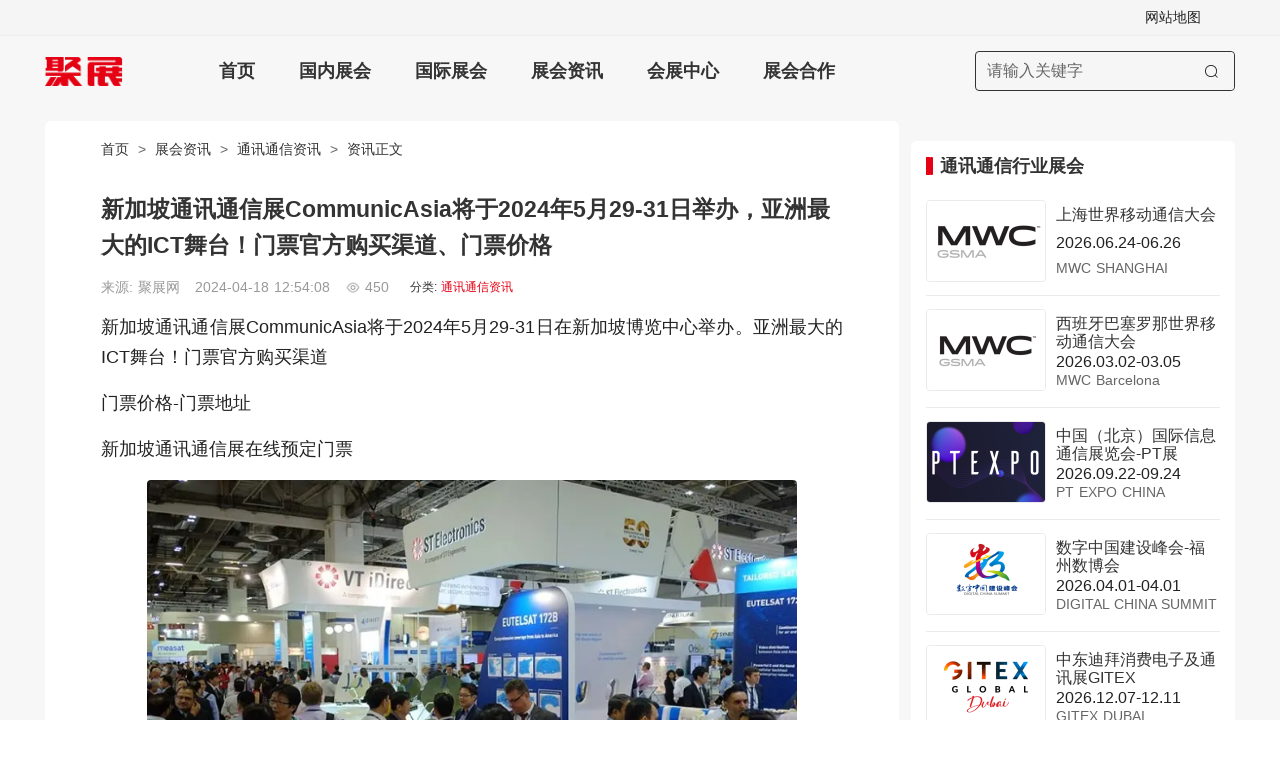

--- FILE ---
content_type: text/html; charset=utf-8
request_url: https://www.jufair.com/information/112937.html
body_size: 11382
content:
<!DOCTYPE html><html  lang="zh-CN"><head><meta charset="utf-8">
<meta name="viewport" content="width=device-width, initial-scale=1, maximum-scale=5">
<title>新加坡通讯通信展CommunicAsia将于2024年5月29-31日举办，亚洲最大的ICT舞台！门票官方购买渠道、门票价格-聚展</title>
<link rel="preconnect" href="https://w3-file.jufair.com" crossorigin="anonymous">
<link rel="preconnect" href="https://dcdn-jufair.jufair.com" crossorigin="anonymous">
<link rel="preconnect" href="https://hm.baidu.com">
<script type="text/javascript" src="https://w3-file.jufair.com/prod/v4/js/trace.js"></script>
<link rel="stylesheet" href="https://w3-file.jufair.com/prod/v4/css/entry.BsWDZBkc.css" crossorigin>
<link rel="stylesheet" href="https://w3-file.jufair.com/prod/v4/css/swiper-vue.likM6mTs.css" crossorigin>
<link rel="stylesheet" href="https://w3-file.jufair.com/prod/v4/css/index.CHRrvtYU.css" crossorigin>
<link rel="stylesheet" href="https://w3-file.jufair.com/prod/v4/css/dialog.ud2TFpvs.css" crossorigin>
<link rel="stylesheet" href="https://w3-file.jufair.com/prod/v4/css/index.5VWjupwW.css" crossorigin>
<link rel="stylesheet" href="https://w3-file.jufair.com/prod/v4/css/Details.OjfTjT3B.css" crossorigin>
<link rel="stylesheet" href="https://w3-file.jufair.com/prod/v4/css/index.CXcMYISp.css" crossorigin>
<link rel="stylesheet" href="https://w3-file.jufair.com/prod/v4/css/index.D4oI0EQm.css" crossorigin>
<link rel="preload" as="fetch" fetchpriority="low" crossorigin="anonymous" href="https://w3-file.jufair.com/prod/v4/builds/meta/7f24e440-1b83-4cfe-985f-842b959cc1d2.json">
<link rel="dns-prefetch" href="//qfck70.kuaishang.cn">
<link rel="dns-prefetch" href="https://api.map.baidu.com">
<link rel="icon" type="image/x-icon" href="/favicon.ico">
<script>
            if (!Array.prototype.at) {
              Array.prototype.at = function(index) {
                if (index < 0) {
                  return this[this.length + index];
                }
                return this[index];
              };
            }
          </script>
<meta name="baidu-site-verification" content="codeva-8wVWqXCP47">
<meta name="sogou_site_verification" content="ZKQmA3fOcE">
<meta name="applicable-device" content="pc">
<meta http-equiv="X-UA-Compatible" content="ie=edge,chrome=1">
<meta http-equiv="Cache-Control" content="no-transform">
<script>(function (n, e, r, t, a, o, s, i, c, l, f, m, p, u) {
        o = 'precollect';
        s = 'getAttribute';
        i = 'addEventListener';
        c = 'PerformanceObserver';
        l = function (e) {
          f = [].slice.call(arguments);
          f.push(Date.now(), location.href);
          (e == o ? l.p.a : l.q).push(f);
        };
        l.q = [];
        l.p = { a: [] };
        n[a] = l;
        m = document.createElement('script');
        m.src = r + '?aid=' + t + '&globalName=' + a;
        m.crossorigin = 'anonymous';
        m.async = true;
        m.defer = true;
        e.getElementsByTagName('head')[0].appendChild(m);
        if (i in n) {
          l.pcErr = function (e) {
            e = e || n.event;
            p = e.target || e.srcElement;
            if (p instanceof Element || p instanceof HTMLElement) {
              n[a](o, 'st', {
                tagName: p.tagName,
                url: p[s]('href') || p[s]('src'),
              });
            } else {
              n[a](o, 'err', e.error || e.message);
            }
          };
          l.pcRej = function (e) {
            e = e || n.event;
            n[a](o, 'reject', e.reason || (e.detail && e.detail.reason));
          };
          n[i]('error', l.pcErr, true);
          n[i]('unhandledrejection', l.pcRej, true);
        }
        if ('PerformanceLongTaskTiming' in n) {
          u = l.pp = { entries: [] };
          u.observer = new PerformanceObserver(function (e) {
            u.entries = u.entries.concat(e.getEntries());
          });
          u.observer.observe({ entryTypes: ['longtask'] });
        }
      });</script>
<script id="trace">trace.init({terminal: 'PC', channel: 'PC' });</script>
<meta name="mobile-agent" http-equiv="mobile-agent" content="format=html5; url=https://m.jufair.com/information/112937.html">
<meta name="keywords" content="新加坡通讯通信展览会,CommunicAsia,新加坡通讯通信">
<meta name="description" content="新加坡通讯通信展CommunicAsia将于2024年5月29-31日在新加坡博览中心举办。亚洲最大">
<link rel="canonical" href="https://www.jufair.com/information/112937.html">
<link rel="alternate" media="only screen and (max-width: 640px)" href="https://m.jufair.com/information/112937.html">
<script type="module" src="https://w3-file.jufair.com/prod/v4/entry-gbpi8D5k.js" crossorigin></script></head><body><div id="__nuxt"><!--[--><div class="layout-container"><div style="padding-left: 0px" class="main-container"><header class="_header-container_1um3r_165"><div class="_top_1um3r_165"><div class="_other-link_1um3r_173"><ul><span></span><li>网站地图</li><span></span></ul></div></div><menu class="_menu_1um3r_208"><a title="展会网" href="/"><div class="el-icon-logo"></div></a><div class="_list_1um3r_216"><ul><!--[--><li style="" class=""><a href="https://www.jufair.com" title="展会网" target="_self">首页</a></li><li style="" class=""><a href="https://www.jufair.com/exhibition-0-0-1-0-0-0-1/" title="国内展会" target="_self">国内展会</a></li><li style="" class=""><a href="https://www.jufair.com/exhibition-0-0-0-0-0-0-1/" title="国际展会" target="_self">国际展会</a></li><li style="" class=""><a href="https://www.jufair.com/information/" title="展会资讯" target="_self">展会资讯</a></li><li style="" class=""><a href="https://www.jufair.com/pavilion/" title="会展中心" target="_self">会展中心</a></li><li style="" class=""><a href="https://www.jufair.com/cooperation.html" title="展会合作" target="_self">展会合作</a></li><!--]--></ul></div><div class="_search-container_1um3r_239"><div class="el-input _search-input_1um3r_243" style=""><!-- input --><!--[--><!-- prepend slot --><!--v-if--><div class="el-input__wrapper"><!-- prefix slot --><!--v-if--><input class="el-input__inner" type="text" autocomplete="off" tabindex="0" aria-label="搜索展会" placeholder="请输入关键字" style=""><!-- suffix slot --><!--v-if--></div><!-- append slot --><!--v-if--><!--]--></div><button ariadisabled="false" type="button" class="el-button _search-btn_1um3r_271" style="" aria-label="搜索"><i class="el-icon" style=""><!--[--><svg xmlns="http://www.w3.org/2000/svg" viewBox="0 0 1024 1024"><path fill="currentColor" d="m795.904 750.72 124.992 124.928a32 32 0 0 1-45.248 45.248L750.656 795.904a416 416 0 1 1 45.248-45.248zM480 832a352 352 0 1 0 0-704 352 352 0 0 0 0 704"></path></svg><!--]--></i><!--v-if--></button></div></menu></header><main><!--[--><div id="hasIslandServer_1001" data-v-2fd5f178></div><div class="news-detail-container" data-v-2fd5f178><div class="news_content" data-v-2fd5f178><div class="news_left" data-v-2fd5f178><article data-v-2fd5f178><!--[--><!--[--><div class="island-news-breadcrumb" data-island-uid="2ccd2efc-c0d9-4691-a1e7-856a715d6d09"><div class="top_brand"><a href="/" title="聚展" target="_blank">首页</a><span class="sep"> &gt; </span><a href="/information/" title="展会资讯" target="_blank">展会资讯</a><!--[--><span class="sep"> &gt; </span><a href="/information-1-84-1/" title="通讯通信资讯" target="_blank">通讯通信资讯</a><!--]--><span class="sep"> &gt; </span><span>资讯正文</span></div><h1 class="news_name">新加坡通讯通信展CommunicAsia将于2024年5月29-31日举办，亚洲最大的ICT舞台！门票官方购买渠道、门票价格</h1><div class="news_date row-flex ac"><span class="source">来源: 聚展网</span><span class="date">2024-04-18 12:54:08</span><span class="look"><i class="el-icon-look"></i> 450</span><span class="tag">分类: <a href="/information-1-84-1/" title="通讯通信资讯" target="_blank">通讯通信资讯</a></span></div></div><!--]--><!--[--><!--]--><!--]--><span data-v-2fd5f178></span><div data-v-2fd5f178><!--[--><!--[--><div class="island-rich-content" data-island-uid="76220fe0-c70d-48b9-aab9-de6d6e24ffba"><div id="server_not_error_1001"></div><div class="news_detail"><p>新加坡通讯通信展CommunicAsia将于2024年5月29-31日在新加坡博览中心举办。亚洲最大的ICT舞台！门票官方购买渠道</p><p>门票价格-门票地址</p><p>新加坡通讯通信展在线预定门票</p><p><img fetchpriority="high"  src="https://dcdn-jufair.jufair.com/jufair/7cS4Tm2jFds6QxsSfXP5XB7ftxcECdZ3.jpeg?x-oss-process=image/resize,w_800,h_0/format,webp/watermark,image_bG9nby9qdXpoYW4ucG5nP3gtb3NzLXByb2Nlc3M9aW1hZ2UvcmVzaXplLFBfMTI,x_10,y_10"></p><p><span style="color: rgb(0, 0, 0);">新加坡通讯通信展览会（CommunicAsia）是亚洲资讯通信产业规模最大的制式分享平台。是业内人士展望产业前景和了解产业现状的重要窗口。展会各项活动以高度的产业关联性和高度综合性推动企业业务增长，吸引买家和卖家面对面洽谈，共同探讨ICT产业的最新成果和发展中涌现的商机。</span></p><p><img loading="lazy"  src="https://dcdn-jufair.jufair.com/jufair/tGMrZKYFiGbF5mAA2myBRFFEzDzkGmi7.jpeg?x-oss-process=image/resize,w_800,h_0/format,webp/watermark,image_bG9nby9qdXpoYW4ucG5nP3gtb3NzLXByb2Nlc3M9aW1hZ2UvcmVzaXplLFBfMTI,x_10,y_10"></p><p><span style="color: rgb(0, 0, 0);">CommunicAsia聚焦产业的多种关键技术和新兴技术，涵盖范围包括从回程网络、系统集成直至终端用户软件和应用的所有环节。观展商来自ICT各个行业，包括3D打印、5G/4G/LTE、CDN、网络云服务、NFV/SDN、OTT、卫星通讯、无线技术等。</span></p><p><img loading="lazy"  src="https://dcdn-jufair.jufair.com/jufair/EFnxH2ArCpmBjQdrf6GnRAtabYn2Xk4F.jpeg?x-oss-process=image/resize,w_800,h_0/format,webp/watermark,image_bG9nby9qdXpoYW4ucG5nP3gtb3NzLXByb2Nlc3M9aW1hZ2UvcmVzaXplLFBfMTI,x_10,y_10"></p><p><span style="color: rgb(0, 0, 0);">CommunicAsia上届展会总面积42500平方米，参展企业1200家均来自中国、日本、韩国、中国台湾、俄罗斯、迪拜、印度、印尼等，参展人数50000人。业界各方人士将汇聚一堂，聆听业界资深人士、思想领袖和未来学家带来的精辟见解和观点。新加坡通讯展CommunicAsia峰会将充分发挥廉洁技术、商业和未来之纽带的重要作用。 </span></p><p><img loading="lazy"  src="https://dcdn-jufair.jufair.com/jufair/Y5ddCEpPQfrC2XsrCCzQDxKcydEhhmnR.jpeg?x-oss-process=image/resize,w_800,h_0/format,webp/watermark,image_bG9nby9qdXpoYW4ucG5nP3gtb3NzLXByb2Nlc3M9aW1hZ2UvcmVzaXplLFBfMTI,x_10,y_10"></p><p><span style="color: rgb(0, 0, 0);">亚洲通信是亚洲科技x新加坡的一部分，这是该地区的旗舰科技节Asia Tech x Singapore是由新加坡资讯科技及资讯通讯媒体发展局主办。亚洲通信展汇聚了通信服务提供商(csp)、市场颠覆者、技术供应商、系统集成商、云提供商、监管机构、行业分析师、协会基金会和企业。</span></p><p><img loading="lazy"  src="https://dcdn-jufair.jufair.com/jufair/8j8A8k5Hm3D22R3xDC4bWYMFaz8HGMAd.jpeg?x-oss-process=image/resize,w_800,h_0/format,webp/watermark,image_bG9nby9qdXpoYW4ucG5nP3gtb3NzLXByb2Nlc3M9aW1hZ2UvcmVzaXplLFBfMTI,x_10,y_10"></p><p><span style="color: rgb(0, 0, 0);">观众预登记已开启：门票申请-官网预约</span></p><p><span style="color: rgb(0, 0, 0);">新加坡通讯通信展在线预定门票、门票渠道/入口﻿</span></p>
            <p>参考资料：</p>
            <p style="margin:0">
                <a href="/exhibition/424.html" title="新加坡通讯通信展览会" style="color:#f00000;font-weight:bold;">
                    新加坡通讯通信展览会
                </a>
            </p><a href="/exhibition/424.html" style="margin:0" title="CommunicAsia">CommunicAsia</a><dl style="display:flex"><dt>举办地区：</dt> <dd><a href="/exhibition-0-0-2-29-0-0-1" title="新加坡展会" style="text-decoration:none;">
                新加坡
            </a>   <a href="/exhibition-0-0-2-29-1681-0-1" title="新加坡展会" style="text-decoration:none;">
                新加坡
            </a></dd></dl><dl style="display:flex;flex-wrap: wrap;"><dt style="width:90px">举办地址：</dt><dd>1 Expo Dr, 新加坡 486150</dd></dl><dl style="display:flex"><dt>展览面积：</dt><dd>42500㎡</dd></dl><dl style="display:flex"><dt>观众数量：</dt><dd>50000人</dd></dl><dl style="display:flex;flex-wrap: wrap;"><dt>所属行业：</dt><dd><a href="/exhibition-28-84-0-0-0-0-1" title="通讯通信展会" style="text-decoration:none;">
                通讯通信展会
            </a><a href="/exhibition-28-84-2-29-0-0-1" title="新加坡通讯通信展会" style="text-decoration:none;">
            新加坡通讯通信展会
            </a><a href="/exhibition-28-84-2-29-1681-0-1" title="新加坡通讯通信展会" style="text-decoration:none;">
            新加坡通讯通信展会
            </a></dd></dl></div></div><!--]--><!--[--><!--]--><!--]--></div></article><aside data-v-2fd5f178><span data-v-2fd5f178></span><span data-v-2fd5f178></span></aside></div><div class="news_right" data-v-2fd5f178><span data-v-2fd5f178></span><!--[--><!--[--><div class="island-news-right" data-island-uid="6d85cdb9-6c4a-4d09-ad56-b6943aaf7557"><div id="informationExhibition"></div><!----><div id="informationBoothService"></div><aside><div class="more_exh"><div class="aside-header"><div class="section-title"><span class="title-text">通讯通信行业展会</span></div></div><div class="eve-fair"><!--[--><div class="eve-fair-item"><div class="fair-cover"><a href="/exhibition/3206.html" title="上海世界移动通信大会" target="_blank"><img src="https://dcdn-jufair.jufair.com/jufair/btkrj4rt4MQJBGYHCBPbTKXPd4KYkdKB.png?x-oss-process=image/auto-orient,1/interlace,1/resize,m_fill,w_240,h_240/quality,q_100" alt="上海世界移动通信大会实拍图" class="not-watermark" loading="lazy"></a></div><div class="fair-info"><div class="fair-info-name"><a href="/exhibition/3206.html" title="上海世界移动通信大会" target="_blank">上海世界移动通信大会</a></div><div style="margin:2px 0 2px 0;">2026.06.24-06.26</div><div class="english ellipsis">MWC SHANGHAI</div></div></div><div class="eve-fair-item"><div class="fair-cover"><a href="/exhibition/1117.html" title="西班牙巴塞罗那世界移动通信大会" target="_blank"><img src="https://dcdn-jufair.jufair.com/jufair/WPtwfaXZkdFxBs8tRSnTGxfGddZ58KzA.jpg?x-oss-process=image/auto-orient,1/interlace,1/resize,m_fill,w_240,h_240/quality,q_100" alt="西班牙巴塞罗那世界移动通信大会实拍图" class="not-watermark" loading="lazy"></a></div><div class="fair-info"><div class="fair-info-name"><a href="/exhibition/1117.html" title="西班牙巴塞罗那世界移动通信大会" target="_blank">西班牙巴塞罗那世界移动通信大会</a></div><div style="margin:2px 0 2px 0;">2026.03.02-03.05</div><div class="english ellipsis">MWC Barcelona</div></div></div><div class="eve-fair-item"><div class="fair-cover"><a href="/exhibition/3209.html" title="中国（北京）国际信息通信展览会-PT展" target="_blank"><img src="https://dcdn-jufair.jufair.com/jufair/PMGXtjF4QTTYPsGpRJtaRmw3ic7etKzM.png?x-oss-process=image/auto-orient,1/interlace,1/resize,m_fill,w_240,h_240/quality,q_100" alt="中国（北京）国际信息通信展览会-PT展实拍图" class="not-watermark" loading="lazy"></a></div><div class="fair-info"><div class="fair-info-name"><a href="/exhibition/3209.html" title="中国（北京）国际信息通信展览会-PT展" target="_blank">中国（北京）国际信息通信展览会-PT展</a></div><div style="margin:2px 0 2px 0;">2026.09.22-09.24</div><div class="english ellipsis">PT EXPO CHINA </div></div></div><div class="eve-fair-item"><div class="fair-cover"><a href="/exhibition/5509.html" title="数字中国建设峰会-福州数博会" target="_blank"><img src="https://dcdn-jufair.jufair.com/jufair/Tmc8wteb2s4RQrQSk737Scf36z2PRBxG.png?x-oss-process=image/auto-orient,1/interlace,1/resize,m_fill,w_240,h_240/quality,q_100" alt="数字中国建设峰会-福州数博会实拍图" class="not-watermark" loading="lazy"></a></div><div class="fair-info"><div class="fair-info-name"><a href="/exhibition/5509.html" title="数字中国建设峰会-福州数博会" target="_blank">数字中国建设峰会-福州数博会</a></div><div style="margin:2px 0 2px 0;">2026.04.01-04.01</div><div class="english ellipsis">DIGITAL CHINA SUMMIT</div></div></div><div class="eve-fair-item"><div class="fair-cover"><a href="/exhibition/798.html" title="中东迪拜消费电子及通讯展GITEX" target="_blank"><img src="https://dcdn-jufair.jufair.com/jufair/H3dYz7W7hhfbE7pNQHfERW5E8nXYMZNy.png?x-oss-process=image/auto-orient,1/interlace,1/resize,m_fill,w_240,h_240/quality,q_100" alt="中东迪拜消费电子及通讯展GITEX实拍图" class="not-watermark" loading="lazy"></a></div><div class="fair-info"><div class="fair-info-name"><a href="/exhibition/798.html" title="中东迪拜消费电子及通讯展GITEX" target="_blank">中东迪拜消费电子及通讯展GITEX</a></div><div style="margin:2px 0 2px 0;">2026.12.07-12.11</div><div class="english ellipsis">GITEX DUBAI</div></div></div><div class="eve-fair-item"><div class="fair-cover"><a href="/exhibition/9208.html" title="土库曼斯坦通信及IT展览会" target="_blank"><img src="https://dcdn-jufair.jufair.com/jufair/6d3MJHNmceWX3XRMyjJzxirn7iYZtYbs.png?x-oss-process=image/auto-orient,1/interlace,1/resize,m_fill,w_240,h_240/quality,q_100" alt="土库曼斯坦通信及IT展览会实拍图" class="not-watermark" loading="lazy"></a></div><div class="fair-info"><div class="fair-info-name"><a href="/exhibition/9208.html" title="土库曼斯坦通信及IT展览会" target="_blank">土库曼斯坦通信及IT展览会</a></div><div style="margin:2px 0 2px 0;">2025.11.12-11.14</div><div class="english ellipsis">TURKMENTEL</div></div></div><div class="eve-fair-item"><div class="fair-cover"><a href="/exhibition/1017.html" title="南非非洲科技、通讯展览会" target="_blank"><img src="https://dcdn-jufair.jufair.com/jufair/ffQTR7dzeyhP76m4HFe63Tz3jmScwwBK.png?x-oss-process=image/auto-orient,1/interlace,1/resize,m_fill,w_240,h_240/quality,q_100" alt="南非非洲科技、通讯展览会实拍图" class="not-watermark" loading="lazy"></a></div><div class="fair-info"><div class="fair-info-name"><a href="/exhibition/1017.html" title="南非非洲科技、通讯展览会" target="_blank">南非非洲科技、通讯展览会</a></div><div style="margin:2px 0 2px 0;">2026.11.17-11.19</div><div class="english ellipsis">Africa Tech Festival</div></div></div><div class="eve-fair-item"><div class="fair-cover"><a href="/exhibition/424.html" title="新加坡通讯通信展览会" target="_blank"><img src="https://dcdn-jufair.jufair.com/jufair/xkeJZ8A72Gay8BGyNyJpPzzdhhYXaxdE.png?x-oss-process=image/auto-orient,1/interlace,1/resize,m_fill,w_240,h_240/quality,q_100" alt="新加坡通讯通信展览会实拍图" class="not-watermark" loading="lazy"></a></div><div class="fair-info"><div class="fair-info-name"><a href="/exhibition/424.html" title="新加坡通讯通信展览会" target="_blank">新加坡通讯通信展览会</a></div><div style="margin:2px 0 2px 0;">2026.05.20-05.22</div><div class="english ellipsis">CommunicAsia</div></div></div><div class="eve-fair-item"><div class="fair-cover"><a href="/exhibition/1550.html" title="上海国际低空经济与无人机展览会" target="_blank"><img src="https://dcdn-jufair.jufair.com/jufair/WEDNCYZ4SBAMxBE8xz6pKBRDMyP5yYh6.jpg?x-oss-process=image/auto-orient,1/interlace,1/resize,m_fill,w_240,h_240/quality,q_100" alt="上海国际低空经济与无人机展览会实拍图" class="not-watermark" loading="lazy"></a></div><div class="fair-info"><div class="fair-info-name"><a href="/exhibition/1550.html" title="上海国际低空经济与无人机展览会" target="_blank">上海国际低空经济与无人机展览会</a></div><div style="margin:2px 0 2px 0;">2025.10.15-10.17</div><div class="english ellipsis">LUCE</div></div></div><div class="eve-fair-item"><div class="fair-cover"><a href="/exhibition/3966.html" title="法国巴黎消费电子、人工智能展览会-欧洲科技创新展VivaTech" target="_blank"><img src="https://dcdn-jufair.jufair.com/jufair/wZGnrrKMR5HFA5BaPCPizED7NHZaYT6d.png?x-oss-process=image/auto-orient,1/interlace,1/resize,m_fill,w_240,h_240/quality,q_100" alt="法国巴黎消费电子、人工智能展览会-欧洲科技创新展VivaTech实拍图" class="not-watermark" loading="lazy"></a></div><div class="fair-info"><div class="fair-info-name"><a href="/exhibition/3966.html" title="法国巴黎消费电子、人工智能展览会-欧洲科技创新展VivaTech" target="_blank">法国巴黎消费电子、人工智能展览会-欧洲科技创新展VivaTech</a></div><div style="margin:2px 0 2px 0;">2026.06.17-06.28</div><div class="english ellipsis">Viva Technology</div></div></div><div class="eve-fair-item"><div class="fair-cover"><a href="/exhibition/3433.html" title="日本名古屋IT周、云计算、物联网、人工智能展" target="_blank"><img src="https://dcdn-jufair.jufair.com/jufair/pPpXW3jBFQxbe5pnXKDQbFe5acW5dtbh.png?x-oss-process=image/auto-orient,1/interlace,1/resize,m_fill,w_240,h_240/quality,q_100" alt="日本名古屋IT周、云计算、物联网、人工智能展实拍图" class="not-watermark" loading="lazy"></a></div><div class="fair-info"><div class="fair-info-name"><a href="/exhibition/3433.html" title="日本名古屋IT周、云计算、物联网、人工智能展" target="_blank">日本名古屋IT周、云计算、物联网、人工智能展</a></div><div style="margin:2px 0 2px 0;">2026.02.25-02.27</div><div class="english ellipsis">Japan IT Week</div></div></div><div class="eve-fair-item"><div class="fair-cover"><a href="/exhibition/9031.html" title="西班牙通信及数据中心展览会" target="_blank"><img src="https://dcdn-jufair.jufair.com/jufair/6XSSGbeayCCWMsFH7FMKDZ4srBWH6tcy.png?x-oss-process=image/auto-orient,1/interlace,1/resize,m_fill,w_240,h_240/quality,q_100" alt="西班牙通信及数据中心展览会实拍图" class="not-watermark" loading="lazy"></a></div><div class="fair-info"><div class="fair-info-name"><a href="/exhibition/9031.html" title="西班牙通信及数据中心展览会" target="_blank">西班牙通信及数据中心展览会</a></div><div style="margin:2px 0 2px 0;">2026.05.28-05.29</div><div class="english ellipsis">AOTEX</div></div></div><!--]--></div></div></aside></div><!--]--><!--[--><!--]--><!--]--></div></div><div data-v-2fd5f178><div data-v-2fd5f178><!--[--><!--[--><div class="island-related-news" data-island-uid="2d525ec6-efa5-48e1-bfcf-269fa21dadd8"><!----></div><!--]--><!--[--><!--]--><!--]--></div></div><aside data-v-2fd5f178><div class="news-area" data-v-2fd5f178><!--[--><!--[--><div class="island-industry-news" data-island-uid="96a37144-2363-4d9d-a1a4-cd422253af81"><div class="news-area"><div class="news-header-area"><h2 class="news-header-title"><span class="title-text">通讯通信行业资讯</span></h2></div><div class="exh_news_container"><ul class="news-list"><!--[--><li class="news-item"><a href="/information/30652.html" rel="noopener noreferrer" target="_blank">福州数博会2026参展攻略（时间地点+门票多少钱？）</a></li><li class="news-item"><a href="/information/258910.html" rel="noopener noreferrer" target="_blank">2026白俄罗斯通信展展品有哪些？</a></li><li class="news-item"><a href="/information/258909.html" rel="noopener noreferrer" target="_blank">2026白俄罗斯通信展会刊如何获取？</a></li><li class="news-item"><a href="/information/43080.html" rel="noopener noreferrer" target="_blank">墨西哥通信展2026参展攻略（时间+地点+门票）</a></li><li class="news-item"><a href="/information/258907.html" rel="noopener noreferrer" target="_blank">2026白俄罗斯通信展展位费与展位图</a></li><li class="news-item"><a href="/information/260111.html" rel="noopener noreferrer" target="_blank">2026福州数博会 观众预登记火热进行中</a></li><!--]--></ul></div></div></div><!--]--><!--[--><!--]--><!--]--></div></aside><div class="hot_country_island_wrapper" data-v-2fd5f178><!--[--><!--[--><div class="island-hot-country" data-island-uid="e907a377-36b4-4c06-bbae-2c0e8fa2c9a0"><div style="display:none;">HotCountry Island Loaded</div><input type="radio" id="hot-country-s0uf6xuy5-tab-area" name="hot-country-s0uf6xuy5-hot-tab" value="0" checked class="tab-input"><input type="radio" id="hot-country-s0uf6xuy5-tab-industry" name="hot-country-s0uf6xuy5-hot-tab" value="1" class="tab-input"><input type="radio" id="hot-country-s0uf6xuy5-tab-exh" name="hot-country-s0uf6xuy5-hot-tab" value="2" class="tab-input"><div class="tab-head"><label for="hot-country-s0uf6xuy5-tab-area" class="tab-name">热门地区</label><label for="hot-country-s0uf6xuy5-tab-industry" class="tab-name">热门行业</label><label for="hot-country-s0uf6xuy5-tab-exh" class="tab-name">热门展会</label></div><div class="country-list"><div class="tab-content tab-content-area" data-tab="hot-country-s0uf6xuy5"><!----><!--[--><a href="/exhibition-0-0-3-73-1648-0-1/" title="柏林展会" target="_blank">柏林展会</a><a href="/exhibition-0-0-3-87-1881-0-1/" title="布加勒斯特展会" target="_blank">布加勒斯特展会</a><a href="/exhibition-0-0-3-1006-0-0-1/" title="塞尔维亚展会" target="_blank">塞尔维亚展会</a><a href="/exhibition-0-0-1-542-1128-0-1/" title="山西展会" target="_blank">山西展会</a><a href="/exhibition-0-0-2-36-0-0-1/" title="印尼展会" target="_blank">印尼展会</a><a href="/exhibition-0-0-4-191-1767-0-1/" title="阿布贾展会" target="_blank">阿布贾展会</a><a href="/exhibition-0-0-1-526-1136-0-1/" title="宿迁展会" target="_blank">宿迁展会</a><a href="/exhibition-0-0-1-520-0-0-1/" title="深圳展会" target="_blank">深圳展会</a><a href="/exhibition-0-0-3-83-0-0-1/" title="丹麦展会" target="_blank">丹麦展会</a><a href="/exhibition-0-0-6-230-0-0-1/" title="巴西展会" target="_blank">巴西展会</a><a href="/exhibition-0-0-6-230-1856-0-1/" title="圣保罗展会" target="_blank">圣保罗展会</a><a href="/exhibition-0-0-2-29-1681-0-1/" title="新加坡展会" target="_blank">新加坡展会</a><a href="/exhibition-0-0-2-280-0-0-1/" title="缅甸展会" target="_blank">缅甸展会</a><a href="/exhibition-0-0-2-18-1655-0-1/" title="仁川展会" target="_blank">仁川展会</a><a href="/exhibition-0-0-1-28-1430-0-1/" title="台中展会" target="_blank">台中展会</a><a href="/exhibition-0-0-50-64-1986-0-1/" title="利雅得展会" target="_blank">利雅得展会</a><!--]--></div><div class="tab-content tab-content-industry" data-tab="hot-country-s0uf6xuy5"><!----><!--[--><a href="/exhibition-28-86-1-0-0-0-1/" title="数博会" target="_blank">数博会</a><a href="/exhibition-38-329-1-0-0-0-1/" title="中国奶业展" target="_blank">中国奶业展</a><a href="/exhibition-37-170-2-18-0-0-1/" title="韩国宠物用品展" target="_blank">韩国宠物用品展</a><a href="/exhibition-34-136-2-37-0-0-1/" title="印度消费品展" target="_blank">印度消费品展</a><a href="/exhibition-26-0-1-528-1266-0-1/" title="东莞工业展" target="_blank">东莞工业展</a><a href="/exhibition-26-71-1-0-0-0-1/" title="机床展会" target="_blank">机床展会</a><a href="/exhibition-38-173-1-0-0-0-1/" title="中国农业展" target="_blank">中国农业展</a><a href="/exhibition-33-128-1-528-1250-0-1/" title="广州医疗器械展" target="_blank">广州医疗器械展</a><a href="/exhibition-28-311-2-9-1578-0-1/" title="东京跨境电商展" target="_blank">东京跨境电商展</a><a href="/exhibition-30-0-4-189-0-0-1/" title="南非交通展" target="_blank">南非交通展</a><a href="/exhibition-35-0-5-127-1631-0-1/" title="盐湖城户外体育用品展" target="_blank">盐湖城户外体育用品展</a><a href="/exhibition-26-66-3-73-0-0-1/" title="德国铸造展" target="_blank">德国铸造展</a><a href="/exhibition-33-127-1-0-0-0-1/" title="中国制药原料展" target="_blank">中国制药原料展</a><a href="/exhibition-34-0-3-73-1661-0-1/" title="杜塞尔多夫日用消费品展" target="_blank">杜塞尔多夫日用消费品展</a><a href="/exhibition-34-139-3-73-1650-0-1/" title="法兰克福礼品展" target="_blank">法兰克福礼品展</a><a href="/exhibition-31-0-2-36-1688-0-1/" title="雅加达安防展" target="_blank">雅加达安防展</a><!--]--></div><div class="tab-content tab-content-exh" data-tab="hot-country-s0uf6xuy5"><!----><!--[--><a href="/exhibition/3209.html" title="北京通讯展" target="_blank">北京通讯展</a><a href="/exhibition/5509.html" title="数字中国峰会" target="_blank">数字中国峰会</a><a href="/exhibition/3206.html" title="上海通讯展" target="_blank">上海通讯展</a><a href="/exhibition/424.html" title="新加坡通信展" target="_blank">新加坡通信展</a><a href="/exhibition/3209.html" title="北京通信展" target="_blank">北京通信展</a><a href="/exhibition/3206.html" title="上海通信展" target="_blank">上海通信展</a><a href="/exhibition/3489.html" title="北京埃森展" target="_blank">北京埃森展</a><a href="/exhibition/5531.html" title="上海wf展" target="_blank">上海wf展</a><a href="/exhibition/3392.html" title="上海漫展" target="_blank">上海漫展</a><a href="/exhibition/2672.html" title="青岛国际家具展" target="_blank">青岛国际家具展</a><a href="/exhibition/124.html" title="泰国食品展" target="_blank">泰国食品展</a><a href="/exhibition/422.html" title="光亚展" target="_blank">光亚展</a><a href="/exhibition/3889.html" title="上海纸胶带展" target="_blank">上海纸胶带展</a><a href="/exhibition/6370.html" title="杭州白马湖漫展" target="_blank">杭州白马湖漫展</a><a href="/exhibition/2970.html" title="上海铝展" target="_blank">上海铝展</a><a href="/exhibition/1164.html" title="台北电脑展" target="_blank">台北电脑展</a><!--]--></div></div></div><!--]--><!--[--><!--]--><!--]--></div><!--[--><div class="el-overlay el-modal-dialog" style="z-index:2001;display:none;"><!--[--><div role="dialog" aria-modal="true" aria-labelledby="el-id-1024-0" aria-describedby="el-id-1024-1" class="el-overlay-dialog" style=""><!--[--><!--]--></div><!--]--></div><!--]--></div><!--]--></main><footer data-v-aee66a66><div class="footer_container" data-v-aee66a66><div class="footer_content" data-v-aee66a66><div data-v-aee66a66><ul class="help-wrap row-flex-wrap" data-v-aee66a66><li data-v-aee66a66><a title="关于我们" rel="nofollow" target="_blank" href="/about/1.html" data-v-aee66a66>关于我们</a></li><li data-v-aee66a66><a title="帮助中心" rel="nofollow" target="_blank" href="/about/3.html" data-v-aee66a66>帮助中心</a></li><li data-v-aee66a66><a title="联系我们" rel="nofollow" target="_blank" href="/about/2.html" data-v-aee66a66>联系我们</a></li><li data-v-aee66a66><a title="高薪诚聘" rel="nofollow" target="_blank" href="/about/4.html" data-v-aee66a66>高薪诚聘</a></li><li data-v-aee66a66><a title="服务协议" rel="nofollow" target="_blank" href="/about/5.html" data-v-aee66a66>服务协议</a></li><li data-v-aee66a66><a title="支付方式" rel="nofollow" target="_blank" href="/about/6.html" data-v-aee66a66>支付方式</a></li><li style="visibility:hidden;" data-v-aee66a66><a title="展会合作" rel="nofollow" target="_blank" href="/cooperation.html" data-v-aee66a66>展会合作</a></li></ul><div class="other-info" data-v-aee66a66><span data-v-aee66a66><a href="http://beian.miit.gov.cn/" rel="nofollow,noindex" target="_blank" data-v-aee66a66>ICP备案号:浙ICP备18015679号</a></span><span data-v-aee66a66><i class="iconfont el-icon-yyzz" data-v-aee66a66></i></span><span data-v-aee66a66><img alt="police" rel="nofollow,noindex" src="https://img.alicdn.com/tfs/TB17Ss8ASBYBeNjy0FeXXbnmFXa-20-20.png" loading="lazy" data-v-aee66a66></span><span data-v-aee66a66><a href="http://www.beian.gov.cn/portal/registerSystemInfo?recordcode=33011002013432ç" rel="nofollow,noindex" data-v-aee66a66>浙公网安备 33011002013432号</a></span></div></div><span data-v-aee66a66></span><div class="contact-content" data-v-aee66a66><span data-v-aee66a66></span><div class="tel" data-v-aee66a66><div class="tel-icon" data-v-aee66a66><i class="el-icon-tel" data-v-aee66a66></i></div><div class="tel-text" data-v-aee66a66><div class="tel-num" data-v-aee66a66>展位咨询：0571-88560061</div><div class="tel-num" data-v-aee66a66>观众咨询：0571-88683357</div><div class="work-time" data-v-aee66a66>周一至周日 9:00-18:00</div></div></div></div></div></div><!----><!----></footer><span></span><!----></div></div><div data-v-97620390><span data-v-97620390></span></div><!----><!--]--></div><div id="teleports"></div><script type="application/json" data-nuxt-data="nuxt-app" data-ssr="true" id="__NUXT_DATA__">[["ShallowReactive",1],{"data":2,"state":53,"once":58,"_errors":59,"serverRendered":11,"path":61,"pinia":62},{"news-detail-related-data":3,"header-init-data":10,"RelatedNews_uPI1qCo7wgofIiFo62OiWG5it5jxSrb2TrCwUD1W3vg":12,"NewsBreadcrumb_iVMXdfw4idRt3nvspOEJ79FVmXFUS4axkEpiy4WdpY":19,"IndustryNews_0ML9By6LAILz7Cb6LwsW7QbO9CDHDIYWbx7oRJkZk":25,"RichContent_QLEOhYzYvIiO65RNSBrk73Hum8blMa8DUrqS9zbNJRU":32,"RightSideBar_PWY0fXm2kYRM7UF5VVqKY5VI80Kcyg4ST9lSdyLM8I":39,"HotCountry_sj2pnH1d0EAPyL0sdsX5qGyNE0L7kYNfjQsIogc4Gw":46},[4],{"code":5,"data":6,"tlogTraceId":8,"time":9},"1",{"viewCount":7},450,"20081164614091621281792","2026-01-17 17:20:36.928",{"menuEnabled":11},true,["Island",13],{"key":14,"params":15,"result":17},"RelatedNews_uPI1qCo7wgofIiFo62OiWG5it5jxSrb2TrCwUD1W3vg",{"props":16},"{\"newsId\":112937}",{"head":18},{},["Island",20],{"key":21,"params":22,"result":23},"NewsBreadcrumb_iVMXdfw4idRt3nvspOEJ79FVmXFUS4axkEpiy4WdpY",{"props":16},{"head":24},{},["Island",26],{"key":27,"params":28,"result":30},"IndustryNews_0ML9By6LAILz7Cb6LwsW7QbO9CDHDIYWbx7oRJkZk",{"props":29},"{\"industryId\":84,\"industryName\":\"通讯通信\"}",{"head":31},{},["Island",33],{"key":34,"params":35,"result":37},"RichContent_QLEOhYzYvIiO65RNSBrk73Hum8blMa8DUrqS9zbNJRU",{"props":36},"{\"newsId\":112937,\"extraHtml\":\"\\n            \u003Cp>参考资料：\u003C/p>\\n            \u003Cp style=\\\"margin:0\\\">\\n                \u003Ca href=\\\"/exhibition/424.html\\\" title=\\\"新加坡通讯通信展览会\\\" style=\\\"color:#f00000;font-weight:bold;\\\">\\n                    新加坡通讯通信展览会\\n                \u003C/a>\\n            \u003C/p>\u003Ca href=\\\"/exhibition/424.html\\\" style=\\\"margin:0\\\" title=\\\"CommunicAsia\\\">CommunicAsia\u003C/a>\u003Cdl style=\\\"display:flex\\\">\u003Cdt>举办地区：\u003C/dt> \u003Cdd>\u003Ca href=\\\"/exhibition-0-0-2-29-0-0-1\\\" title=\\\"新加坡展会\\\" style=\\\"text-decoration:none;\\\">\\n                新加坡\\n            \u003C/a>   \u003Ca href=\\\"/exhibition-0-0-2-29-1681-0-1\\\" title=\\\"新加坡展会\\\" style=\\\"text-decoration:none;\\\">\\n                新加坡\\n            \u003C/a>\u003C/dd>\u003C/dl>\u003Cdl style=\\\"display:flex;flex-wrap: wrap;\\\">\u003Cdt style=\\\"width:90px\\\">举办地址：\u003C/dt>\u003Cdd>1 Expo Dr, 新加坡 486150\u003C/dd>\u003C/dl>\u003Cdl style=\\\"display:flex\\\">\u003Cdt>展览面积：\u003C/dt>\u003Cdd>42500㎡\u003C/dd>\u003C/dl>\u003Cdl style=\\\"display:flex\\\">\u003Cdt>观众数量：\u003C/dt>\u003Cdd>50000人\u003C/dd>\u003C/dl>\u003Cdl style=\\\"display:flex;flex-wrap: wrap;\\\">\u003Cdt>所属行业：\u003C/dt>\u003Cdd>\u003Ca href=\\\"/exhibition-28-84-0-0-0-0-1\\\" title=\\\"通讯通信展会\\\" style=\\\"text-decoration:none;\\\">\\n                通讯通信展会\\n            \u003C/a>\u003Ca href=\\\"/exhibition-28-84-2-29-0-0-1\\\" title=\\\"新加坡通讯通信展会\\\" style=\\\"text-decoration:none;\\\">\\n            新加坡通讯通信展会\\n            \u003C/a>\u003Ca href=\\\"/exhibition-28-84-2-29-1681-0-1\\\" title=\\\"新加坡通讯通信展会\\\" style=\\\"text-decoration:none;\\\">\\n            新加坡通讯通信展会\\n            \u003C/a>\u003C/dd>\u003C/dl>\"}",{"head":38},{},["Island",40],{"key":41,"params":42,"result":44},"RightSideBar_PWY0fXm2kYRM7UF5VVqKY5VI80Kcyg4ST9lSdyLM8I",{"props":43},"{\"newsId\":112937,\"newindustry\":84,\"industryId\":84,\"industryName\":\"通讯通信\",\"fairId\":424}",{"head":45},{},["Island",47],{"key":48,"params":49,"result":51},"HotCountry_sj2pnH1d0EAPyL0sdsX5qGyNE0L7kYNfjQsIogc4Gw",{"props":50},"{\"lang\":\"cn\",\"industryId\":84}",{"head":52},{},["Reactive",54],{"$si18n:cached-locale-configs":55,"$si18n:resolved-locale":56,"$sorigin":57},{},"","//www.jufair.com",["Set"],["ShallowReactive",60],{"news-detail-related-data":-1,"header-init-data":-1},"/information/112937.html",["Reactive",63],{"i18n":64,"global":66,"user":70},{"locale":65},"CN",{"user":67,"links":68,"openId":56,"isWebp":69,"isLogin":69,"interfaceResponseTime":56,"apiErrorMessage":68,"loginModal":68},{},null,false,{"origins":56,"action":71,"industryId":71,"bdUrl":56,"userInfo":68,"token":56,"isLoggedIn":69},0]</script>
<script>window.__NUXT__={};window.__NUXT__.config={public:{baseUrl:"https://api.jufair.com",MODE:"prod",lang:"cn",config:{MODE:"production",BASE_URL:"http://alb-tiyse0b19w0v7p3iu4.cn-shanghai.alb.aliyuncsslb.com",HOST_NAME:"https://www.jufair.com",HOST_NAME_EN:"https://en.jufair.com",HOTEL:"https://hotel.jufair.com",VISA:"https://visa.jufair.com",OSS_HOST:"https://jufair.oss-accelerate.aliyuncs.com",OSS_HOST_INTERNAL:"https://jufair.oss-cn-shanghai-internal.aliyuncs.com",toPath_url:"www.jufair.com",static_url:"https://w3-file.jufair.com/prod/",API_BASE_URL:"https://api.jufair.com",OSS_CACHE_REGION:"oss-cn-shanghai",OSS_CACHE_ENDPOINT:"oss-cn-shanghai-internal.aliyuncs.com",OSS_CACHE_ACCESS_KEY_ID:"",OSS_CACHE_ACCESS_KEY_SECRET:"",OSS_CACHE_BUCKET:"jufair-cache-prod",OSS_CACHE_REVALIDATION_TTL:300000,OSS_CACHE_ENABLED:true},i18n:{baseUrl:"",defaultLocale:"zh",rootRedirect:"",redirectStatusCode:302,skipSettingLocaleOnNavigate:true,locales:[{code:"en",language:"en-US"},{code:"zh",language:"zh-CN"}],detectBrowserLanguage:false,experimental:{localeDetector:"",typedPages:true,typedOptionsAndMessages:false,alternateLinkCanonicalQueries:true,devCache:false,cacheLifetime:"",stripMessagesPayload:false,preload:false,strictSeo:false,nitroContextDetection:true},domainLocales:{en:{domain:""},zh:{domain:""}}}},app:{baseURL:"/",buildId:"7f24e440-1b83-4cfe-985f-842b959cc1d2",buildAssetsDir:"/v4",cdnURL:"https://w3-file.jufair.com/prod/"}}</script>
<script id="baidu">(function () {
        var bp = document.createElement('script');
        var curProtocol = window.location.protocol.split(':')[0];
        if (curProtocol === 'https') {
          bp.src = 'https://zz.bdstatic.com/linksubmit/push.js';
        } else {
          bp.src = 'http://push.zhanzhang.baidu.com/push.js';
        }
        bp.async = true;
        bp.defer = true;
        var s = document.getElementsByTagName('script')[0];
        s.parentNode.insertBefore(bp, s);
      })();</script>
<script id="byte">(function () {
        var el = document.createElement('script');
        el.src =
          'https://sf1-scmcdn-tos.pstatp.com/goofy/ttzz/push.js?17750af14d389d702b39c92e25b3287eebe353dcf893b79be2b75d85892447647676b9200b24343ce2b77f3ba04d89f8b7d9c860b5b19ba0b61a84e0f306ff36';
        el.id = 'ttzz';
        el.async = true;
        el.defer = true;
        var s = document.getElementsByTagName('script')[0];
        s.parentNode.insertBefore(el, s);
      })(window);</script>
<script id="language">if (window.location.host == 'www.jufair.com') {
        var _hmt = _hmt || [];
        (function () {
          var hm = document.createElement('script');
          hm.async = true;
          hm.defer = true;
          hm.src =
            'https://hm.baidu.com/hm.js?19bc6fcef522cf8e49c132c116c1d1f5';
          var s = document.getElementsByTagName('script')[0];
          s.parentNode.insertBefore(hm, s);
        })();
      }
      if (window.location.host == 'en.jufair.com') {
        var _hmt = _hmt || [];
        (function () {
          var hm = document.createElement('script');
          hm.async = true;
          hm.defer = true;
          hm.src =
            'https://hm.baidu.com/hm.js?03fc85a277c289bb7cec6fb751496428';
          var s = document.getElementsByTagName('script')[0];
          s.parentNode.insertBefore(hm, s);
        })();
      }</script></body></html>

--- FILE ---
content_type: text/css; charset=utf-8
request_url: https://w3-file.jufair.com/prod/v4/css/Details.OjfTjT3B.css
body_size: 2842
content:
.pavilion[data-v-2fd5f178]{color:#666;font-size:16px;line-height:28px;margin-top:14px}.pavilion .pavilion_name[data-v-2fd5f178]{color:#333;font-weight:700}.pavilion .pavilion_name .info-item_but[data-v-2fd5f178]{background:#e50113;border-radius:5px;color:#fff;cursor:pointer;font-family:PingFangSC-Medium,PingFang SC,sans-serif;font-size:14px;font-weight:400;margin-left:20px;padding:6px 10px}.pavilion .pavilion_address[data-v-2fd5f178]{margin-top:10px}.pavilion .pavilion-area[data-v-2fd5f178]{display:flex;flex-direction:row;flex-wrap:nowrap}.pavilion .pavilion-area .img_con[data-v-2fd5f178]{align-items:center;border-radius:6px;display:flex;height:297px;justify-content:center;overflow:hidden;transform:translateZ(0);width:390px}.pavilion .pavilion-area .img_con img[data-v-2fd5f178]{border-radius:6px;height:297px;min-width:390px;transform:translateZ(0);width:390px}.pavilion .pavilion-area[data-v-2fd5f178] .el-carousel{border-radius:6px;overflow:hidden;transform:translateZ(0);width:390px}.pavilion .pavilion-area[data-v-2fd5f178] .pavilion_map{height:295px;transform:translateZ(0);width:366px!important}.pavilion .pavilion-area[data-v-2fd5f178] .pavilion_map:only-child{width:100%}.strategy-content[data-v-2fd5f178] .fair-info .box-title{font-size:16px;font-weight:700;margin-top:10px}.strategy-content[data-v-2fd5f178] .fair-info .content a{color:#e50113}.strategy-content[data-v-2fd5f178] .medium_item{margin-top:10px}.strategy-content[data-v-2fd5f178] .medium_item img{max-width:100%}[data-v-2fd5f178]{font-display:swap}.el-form[data-v-2fd5f178] *,.el-input[data-v-2fd5f178],.el-input__inner[data-v-2fd5f178]{-webkit-user-select:auto!important;-moz-user-select:auto!important;user-select:auto!important}a[data-v-2fd5f178]:hover{color:#e50113!important}a[title=站长统计][data-v-2fd5f178]{display:none!important}.cursor-pointer[data-v-2fd5f178]{cursor:pointer}em[data-v-2fd5f178]{font-style:normal}input[data-v-2fd5f178]{outline:none}.ellipsis[data-v-2fd5f178]{display:inline-block;overflow:hidden;text-overflow:ellipsis;white-space:nowrap}.pswp__caption__center[data-v-2fd5f178]{text-align:center}[data-v-2fd5f178]::-webkit-scrollbar{height:5px;width:5px}[data-v-2fd5f178]::-webkit-scrollbar-track{background-color:#f5f5f5}[data-v-2fd5f178]::-webkit-scrollbar-thumb{background-color:#c1c1c1;border-radius:5px}.el-message-box__wrapper .el-message-box .el-message-box__header[data-v-2fd5f178]{padding-top:40px}.el-message-box__wrapper .el-message-box .el-message-box__header .el-message-box__title[data-v-2fd5f178]{line-height:26px}.hello_message[data-v-2fd5f178]{z-index:3000!important}.text-ellipsis[data-v-2fd5f178]{flex:1;min-width:0;overflow:hidden;text-overflow:ellipsis;white-space:nowrap}.text-ellipsis-2[data-v-2fd5f178]{-webkit-line-clamp:2}.text-ellipsis-2[data-v-2fd5f178],.text-ellipsis-3[data-v-2fd5f178]{display:-webkit-box;overflow:hidden;-webkit-box-orient:vertical;text-overflow:ellipsis;word-break:break-all}.text-ellipsis-3[data-v-2fd5f178]{-webkit-line-clamp:3}.flex-ellipsis[data-v-2fd5f178]{flex:1;min-width:0}.flex-ellipsis[data-v-2fd5f178],.truncate[data-v-2fd5f178]{overflow:hidden;text-overflow:ellipsis;white-space:nowrap}.truncate[data-v-2fd5f178]{display:block}.flex[data-v-2fd5f178],.flex-row[data-v-2fd5f178]{display:flex}.flex-row[data-v-2fd5f178]{flex-direction:row}.flex-col[data-v-2fd5f178]{display:flex;flex-direction:column}.flex-center[data-v-2fd5f178]{justify-content:center}.flex-between[data-v-2fd5f178],.flex-center[data-v-2fd5f178]{align-items:center;display:flex}.flex-between[data-v-2fd5f178]{justify-content:space-between}.flex-wrap[data-v-2fd5f178]{display:flex;flex-wrap:wrap}.tag[data-v-2fd5f178]{background:#fff;border-radius:4px;color:#343434;display:inline-block;font-size:12px;padding:2px 6px}.tag-red[data-v-2fd5f178]{border-color:#e50113}.btn-outline-red[data-v-2fd5f178],.tag-red[data-v-2fd5f178]{background:#fff;color:#e50113}.btn-outline-red[data-v-2fd5f178]{border:1.5px solid #e50113;border-radius:4px;font-size:16px;font-weight:500;padding:8px 20px;transition:all .2s}.btn-outline-red[data-v-2fd5f178]:hover{background:#fbeaec;border-color:#b8000f;color:#b8000f}.sr-only[data-v-2fd5f178]{display:none}.news-detail-container .banner-tag[data-v-2fd5f178]{margin:22px auto;width:1190px}.news-detail-container .banner-tag>a>img[data-v-2fd5f178]{border-radius:6px;width:1190px}.news-detail-container .news_content[data-v-2fd5f178]{display:flex;margin:15px auto 20px;width:1190px}.news-detail-container .news_content .news_left[data-v-2fd5f178]{background:#fff;border-radius:6px;margin-right:12px;padding:20px 56px;width:854px}.news-detail-container .news_content .news_left .top_brand[data-v-2fd5f178]{color:#333;font-size:14px;line-height:16px}.news-detail-container .news_content .news_left .top_brand svg[data-v-2fd5f178]{width:14px}.news-detail-container .news_content .news_left .news_name[data-v-2fd5f178]{color:#333;font-family:MicrosoftYaHei-Bold,MicrosoftYaHei,sans-serif;font-size:23px;font-weight:700;line-height:36px;margin:34px 0 16px}.news-detail-container .news_content .news_left .news_date[data-v-2fd5f178]{color:#999;font-size:14px;margin-top:7px}.news-detail-container .news_content .news_left .news_date span[data-v-2fd5f178]{margin-right:15px}.news-detail-container .news_content .news_left .news_date .look[data-v-2fd5f178]{display:inline-flex}.news-detail-container .news_content .news_left .news_date .look .el-icon-look[data-v-2fd5f178]{margin-right:4px}.news-detail-container .news_content .news_left .news_date .tag a[data-v-2fd5f178]{color:#e50113}.news-detail-container .news_content .news_left .follow[data-v-2fd5f178]{align-items:flex-end;display:flex;margin-top:12px}.news-detail-container .news_content .news_left .follow .wechat-area[data-v-2fd5f178]{display:flex}.news-detail-container .news_content .news_left .follow .wechat-area .wechat-item[data-v-2fd5f178]{border-radius:4px;margin-right:20px;overflow:hidden}.news-detail-container .news_content .news_left .follow .wechat-area .wechat-item img[data-v-2fd5f178]{width:140px}.news-detail-container .news_content .news_left .follow .follow_btn[data-v-2fd5f178]{background:#ebebeb;border-radius:4px;color:#666;cursor:pointer;display:inline-block;font-size:14px;height:26px;line-height:26px;margin-left:auto;margin-right:16px;padding:0 8px;text-align:center}.news-detail-container .news_content .news_left .follow .follow_btn[data-v-2fd5f178]:hover{background:#d63627;color:#fff}.news-detail-container .news_content .news_left .follow .share[data-v-2fd5f178]{align-items:center;color:#333;display:flex;font-size:14px}.news-detail-container .news_content .news_left .follow .share i[data-v-2fd5f178]{margin-right:6px}.news-detail-container .news_content .news_left .follow .share [class^=el-icon-][data-v-2fd5f178]{font-size:24px;width:24px}.news-detail-container .news_content .news_left .follow .share .el-icon-wei[data-v-2fd5f178]{position:relative}.news-detail-container .news_content .news_left .follow .share .el-icon-wei:hover img[data-v-2fd5f178]{display:inline-block!important}.news-detail-container .news_content .news_left .follow .share .el-icon-wei img[data-v-2fd5f178]{bottom:0;display:none!important;left:50%;position:absolute;transform:translate(-50%,100%);z-index:100}.news-detail-container .news_content .news_left .enter-box[data-v-2fd5f178]{color:#fff;display:flex;gap:8px;margin:12px 0}.news-detail-container .news_content .news_left .enter-box a[data-v-2fd5f178]:hover{color:inherit!important}.news-detail-container .news_content .news_left .enter-box .enter-btn[data-v-2fd5f178]{align-items:center;background:#e50113;border-radius:4px;color:#fff;cursor:pointer;display:flex;height:40px;justify-content:center;width:33.33%}.news-detail-container .news_content .news_left .relateNews[data-v-2fd5f178]{margin-top:6px}.news-detail-container .news_content .news_left .relateNews .relateNews_title[data-v-2fd5f178]{font-size:24px;font-weight:800;margin-bottom:10px;text-align:center}.news-detail-container .news_content .news_left .relateNews .relateNew_box[data-v-2fd5f178]{display:flex;flex-wrap:wrap}.news-detail-container .news_content .news_left .relateNews .relateNew_box .relateNew_detail[data-v-2fd5f178]{background-color:#c8e0ff;border:1px solid #fff;border-radius:4px;color:#333;cursor:pointer;margin:14px 14px 0 0;overflow:hidden;padding:10px;position:relative;text-overflow:ellipsis;white-space:nowrap;width:49%;z-index:2}.news-detail-container .news_content .news_left .relateNews .relateNew_box .relateNew_detail[data-v-2fd5f178]:nth-child(2n){margin:14px 0 0}.news-detail-container .news_content .news_left .relateNews .relateNew_box .relateNew_detail[data-v-2fd5f178]:before{background:#e50113;content:"";height:100%;left:0;position:absolute;top:0;transition:all .3s ease-out 0s;width:0;z-index:-1}.news-detail-container .news_content .news_left .relateNews .relateNew_box .relateNew_detail[data-v-2fd5f178]:hover{color:#fff}.news-detail-container .news_content .news_left .relateNews .relateNew_box .relateNew_detail[data-v-2fd5f178]:hover:before{width:100%}.news-detail-container .news_content .news_left .laiyuan[data-v-2fd5f178]{color:#666;font-size:16px;line-height:30px}.news-detail-container .news_content .news_left .statement[data-v-2fd5f178]{color:#9a9a9a;font-size:14px;line-height:2;padding:10px 0}.news-detail-container .news_content .news_left .news_detail_banner[data-v-2fd5f178]{position:relative}.news-detail-container .news_content .news_left .news_detail_banner img[data-v-2fd5f178]{max-width:100%}.news-detail-container .news_content .news_left .news_detail_banner .news_detail_banner_bg[data-v-2fd5f178]{background:#fff;bottom:0;height:47px;left:0;position:absolute;width:100%;z-index:2}.news-detail-container .news_content .news_right[data-v-2fd5f178]{flex-shrink:0;width:324px}.news-detail-container .news_content .news_right .aside-header[data-v-2fd5f178]{align-items:baseline;display:flex;justify-content:space-between;padding:0 0 12px}.news-detail-container .news_content .news_right .aside-header .more[data-v-2fd5f178]{font-size:14px}.news-detail-container .news_content .news_right .relatedExhibition[data-v-2fd5f178]{background:#fff;margin-bottom:20px;min-height:200px;padding:15px;width:100%}.news-detail-container .news_content .news_right .relatedExhibition .exhibition_box .exhibition_img[data-v-2fd5f178]{display:block;height:173px;margin:0 auto;-o-object-fit:cover;object-fit:cover;width:292px}.news-detail-container .news_content .news_right .relatedExhibition .exhibition_box .relatedExhibitionName[data-v-2fd5f178]{color:#333;font-size:20px;font-weight:700;margin:10px 0 8px}.news-detail-container .news_content .news_right .relatedExhibition .exhibition_box .relatedExhibitionEn[data-v-2fd5f178]{color:#333;font-size:20px}.news-detail-container .news_content .news_right .relatedExhibition .exhibition_box .exhibition_time[data-v-2fd5f178]{color:#999;font-size:14px;margin-top:15px}.news-detail-container .news_content .news_right .boothServiceBox .server-area[data-v-2fd5f178]{background:#fff;border-radius:6px;margin:12px 0;padding:16px 19px 22px 17px}.news-detail-container .news_content .news_right .boothServiceBox .server-area .server[data-v-2fd5f178]{align-items:center;display:flex;flex-wrap:wrap;font-size:16px;justify-content:space-between;margin-bottom:10px;margin-top:16px}.news-detail-container .news_content .news_right .boothServiceBox .server-area .server .server-left[data-v-2fd5f178]{display:flex;flex-direction:row}.news-detail-container .news_content .news_right .boothServiceBox .server-area .server .server-left .server-icon[data-v-2fd5f178]{margin-right:16px}.news-detail-container .news_content .news_right .boothServiceBox .server-area .server .server-info[data-v-2fd5f178]{display:flex;flex-direction:column;justify-content:center}.news-detail-container .news_content .news_right .boothServiceBox .server-area .server .server-info .server-name[data-v-2fd5f178]{font-size:16px}.news-detail-container .news_content .news_right .boothServiceBox .server-area .server .server-info .server-pai[data-v-2fd5f178]{color:#666}.news-detail-container .news_content .news_right .boothServiceBox .server-area .server .server-btn[data-v-2fd5f178]{align-items:baseline;cursor:pointer;display:flex}.news-detail-container .news_content .news_right .boothServiceBox .server-area .server .server-btn a[data-v-2fd5f178]{color:#e50113}.news-detail-container .news_content .news_right .boothServiceBox .server-area .server img[data-v-2fd5f178]{border-radius:50%;height:48px;width:48px}.news-detail-container .news_content .news_right .boothServiceBox .server-area .service-other[data-v-2fd5f178]{margin-top:10px;width:100%}.news-detail-container .news_content .news_right .boothServiceBox .server-area .service-other .service-tel[data-v-2fd5f178]{color:#e50113;line-height:24px}.news-detail-container .news_content .news_right .boothServiceBox .server-area .service-other .service-qrcode[data-v-2fd5f178]{align-items:center;display:flex;font-size:14px;margin:0 40px 0 0;position:relative}.news-detail-container .news_content .news_right .boothServiceBox .server-area .service-other .service-qrcode span[data-v-2fd5f178]{padding-right:.5em}.news-detail-container .news_content .news_right .boothServiceBox .server-area .service-other .service-qrcode .wechat-icon[data-v-2fd5f178]{cursor:pointer;height:32px;width:32px}.news-detail-container .news_content .news_right .boothServiceBox .server-area .service-other .service-qrcode .wechat-icon:hover+.qrcode-area[data-v-2fd5f178]{display:block}.news-detail-container .news_content .news_right .boothServiceBox .server-area .service-other .service-qrcode .qrcode-area[data-v-2fd5f178]{background:#fff;border:1px solid #ccc;border-radius:4px;display:none;left:0;overflow:hidden;position:absolute;top:43px;transition:all .3s;z-index:9}.news-detail-container .news_content .news_right .boothServiceBox .server-area .service-other .service-qrcode .qrcode-area .qrcode[data-v-2fd5f178]{border-radius:4px;min-height:150px;width:150px}.news-detail-container .news_content .news_right .news-list .news-item[data-v-2fd5f178]{background:#fff;border-radius:4px;box-sizing:border-box;display:flex;margin-bottom:8px;padding:12px}.news-detail-container .news_content .news_right .news-list .news-item .news-cover[data-v-2fd5f178]{align-items:center;border-radius:4px;display:flex;flex-shrink:0;height:70px;justify-content:center;margin-right:12px;overflow:hidden;width:108px}.news-detail-container .news_content .news_right .news-list .news-item .news-cover img[data-v-2fd5f178]{height:auto;width:108px}.news-detail-container .news_content .news_right .news-list .news-item .news-info[data-v-2fd5f178]{display:flex;flex-direction:column;justify-content:space-between;width:calc(100% - 120px)}.news-detail-container .news_content .news_right .news-list .news-item .news-info .news-name[data-v-2fd5f178]{display:-webkit-box;font-size:14px;overflow:hidden;text-overflow:ellipsis;-webkit-box-orient:vertical;-webkit-line-clamp:2}.news-detail-container .news_content .news_right .news-list .news-item .news-info .news-time[data-v-2fd5f178]{color:#666;font-family:Helvetica Neue,Helvetica,sans-serif;font-size:14px}.news-detail-container .eve-fair-item[data-v-2fd5f178]{border-bottom:1px solid #eaeaea;display:flex;padding:13px 0}.news-detail-container .eve-fair-item .fair-cover[data-v-2fd5f178]{align-items:center;border:1px solid #eaeaea;border-radius:4px;box-sizing:border-box;display:flex;flex-shrink:0;height:82px;justify-content:center;margin-right:10px;overflow:hidden;width:120px}.news-detail-container .eve-fair-item .fair-cover img[data-v-2fd5f178]{height:auto;min-height:82px;width:120px}.news-detail-container .eve-fair-item .fair-info[data-v-2fd5f178]{box-sizing:border-box;display:flex;flex-direction:column;font-size:16px;justify-content:space-between;padding:6px 0}.news-detail-container .eve-fair-item .fair-info-name[data-v-2fd5f178]{color:#333;display:-webkit-box;-webkit-box-orient:vertical;-webkit-line-clamp:2;overflow:hidden;text-overflow:ellipsis}.news-detail-container .eve-fair-item .fair-info-name a[data-v-2fd5f178]:hover{color:#e50113}.news-detail-container .eve-fair-item .fair-info .english[data-v-2fd5f178]{color:#666;font-size:14px}.news-detail-container .fair-area[data-v-2fd5f178]{margin:0 auto;width:1190px}.news-detail-container .fair-area .fair-header-area[data-v-2fd5f178]{border-radius:6px;padding:10px 0}.news-detail-container .fair-area .fair-header-area .fair-header[data-v-2fd5f178]{font-size:18px}.news-detail-container .fair-area .fair-list[data-v-2fd5f178]{display:flex;flex-wrap:wrap}.news-detail-container .fair-area .fair-list .fair-item[data-v-2fd5f178]{margin-right:12px}.news-detail-container .fair-area .fair-list .fair-item[data-v-2fd5f178]:nth-child(4n){margin-right:0}.news-detail-container .news-area[data-v-2fd5f178]{margin:0 auto;width:1190px}.news-detail-container .news-area .news-header-area[data-v-2fd5f178]{border-radius:6px;padding:10px 0}.news-detail-container .news-area .news-header-area .news-header[data-v-2fd5f178]{font-size:18px}.news-detail-container .exh_news_container[data-v-2fd5f178]{display:flex;margin-bottom:22px}.news-detail-container .exh_news_container .news_left[data-v-2fd5f178]{align-items:center;background:#fff;border-radius:6px;display:flex;margin-right:12px;padding:24px 16px;width:708px}.news-detail-container .exh_news_container .news_left .news-cover[data-v-2fd5f178]{align-items:center;border:1px solid #ddd;border-radius:4px;display:flex;flex-shrink:0;height:138px;justify-content:center;margin-right:18px;overflow:hidden;width:236px}.news-detail-container .exh_news_container .news_left .news-cover img[data-v-2fd5f178]{height:auto;width:236px}.news-detail-container .exh_news_container .news_left .news_info[data-v-2fd5f178]{height:100%;padding:4px 0}.news-detail-container .exh_news_container .news_left .news_info .name[data-v-2fd5f178]{color:#333;font-size:16px;font-weight:700;overflow:hidden;text-overflow:ellipsis;white-space:nowrap;width:420px}.news-detail-container .exh_news_container .news_left .news_info .time[data-v-2fd5f178]{color:#999;display:flex;font-size:14px;margin-top:10px}.news-detail-container .exh_news_container .news_left .news_info .content[data-v-2fd5f178]{color:#666;display:-webkit-box;font-size:14px;line-height:24px;margin-top:18px;overflow:hidden;text-overflow:ellipsis;-webkit-box-orient:vertical;-webkit-line-clamp:3}.news-detail-container .exh_news_container .right_left[data-v-2fd5f178]{background:#fff;border-radius:6px;flex:1;padding:14px 20px}.news-detail-container .exh_news_container .right_left ul[data-v-2fd5f178]{display:flex;flex-flow:column;height:100%}.news-detail-container .exh_news_container .right_left ul li[data-v-2fd5f178]{align-items:center;color:#555;display:flex;font-size:16px;list-style:none;margin-bottom:11px}.news-detail-container .exh_news_container .right_left ul li[data-v-2fd5f178]:last-child{margin-bottom:0}.news-detail-container .exh_news_container .right_left ul li .red_dot[data-v-2fd5f178]{background:#e50113;display:inline-block;height:4px;margin-right:7px;width:4px}.news-detail-container .exh_news_container .right_left ul li .sub_tit[data-v-2fd5f178]{display:inline-block;margin-right:22px;overflow:hidden;text-overflow:ellipsis;white-space:nowrap;width:348px}.news-detail-container .exh_news_container .right_left ul li .look[data-v-2fd5f178]{color:#999;font-size:14px;margin-left:2px}.news-detail-container .hot_country_island_wrapper[data-v-2fd5f178]{margin:16px auto;width:1190px}#strategyContent[data-v-2fd5f178],.strategy_content[data-v-2fd5f178]{line-height:32px}#strategyContent[data-v-2fd5f178] .fair-info .box-title,.strategy_content[data-v-2fd5f178] .fair-info .box-title{font-size:16px;font-weight:700;margin-top:10px}#strategyContent[data-v-2fd5f178] .fair-info .content a,.strategy_content[data-v-2fd5f178] .fair-info .content a{color:#e50113}#strategyContent[data-v-2fd5f178] .medium_item img,.strategy_content[data-v-2fd5f178] .medium_item img{max-width:100%}.read_buy_content2[data-v-2fd5f178]{background:#fff;border-radius:6px;display:flex;flex-wrap:wrap;font-weight:600;justify-content:space-between;margin-top:15px}.read_buy_content2 .application_btn[data-v-2fd5f178]{align-items:center;background:linear-gradient(90deg,#e50113,#fd7f42);border-radius:6px;color:#fff;cursor:pointer;display:flex;font-size:20px;font-weight:500;height:98px;justify-content:center;justify-items:center;letter-spacing:0;line-height:53px;opacity:1;transition:background-image .5s ease;width:130px}.read_buy_content2 .application_btn img[data-v-2fd5f178]{margin-left:3px;width:26px}.read_buy_content2 .application_btn[data-v-2fd5f178]:hover{background:linear-gradient(90deg,#fd7f42,#e50113)}.read_buy_content2 .right[data-v-2fd5f178]{gap:10px}.read_buy_content2 .btn[data-v-2fd5f178]{background:linear-gradient(90deg,#e50113,#fd7f42);border-radius:6px;color:#fff;cursor:pointer;font-size:16px;font-weight:500;height:44px;letter-spacing:0;line-height:44px;opacity:1;overflow:hidden;position:relative;text-align:center;width:152px}.read_buy_content2 .btn[data-v-2fd5f178]:hover{background:linear-gradient(90deg,#fd7f42,#e50113);cursor:pointer}


--- FILE ---
content_type: application/javascript
request_url: https://w3-file.jufair.com/prod/v4/entry-gbpi8D5k.js
body_size: 245237
content:
const __vite__mapDeps=(i,m=__vite__mapDeps,d=(m.f||(m.f=["./Home-BsAE5VMh.js","./carousel-D0MUVAe4.js","./swiper-vue-CbZa_IVU.js","./css/swiper-vue.likM6mTs.css","./index-DoR_lOCv.js","./throttle-DKqenEDa.js","./debounce-DbYzWns7.js","./css/carousel.DkO3zC9n.css","./image-BmlzKJFY.js","./image-viewer-Q8xuz40a.js","./index-CFlJDXgL.js","./css/image-viewer.VpAdmNoq.css","./css/image.CtVnJP8l.css","./nuxt-island-CI0rrYNw.js","./index-Cp2ysxOb.js","./nuxt-layout-vCkmQMF_.js","./useHome-BwkQ72Ms.js","./exhibition-Dc3tlCl6.js","./newsApi-DJqz-T6c.js","./asyncData-gxuxLr9V.js","./client-only-SWlyL-kJ.js","./css/Home.BYIb65eR.css","./_id_-Bxgyfc0S.js","./user-BQ_F_Jg4.js","./css/_id_.erRuiYEP.css","./list-BHoZEEdJ.js","./nuxt-link-CdUu0DMh.js","./css/list.DBVh479z.css","./Result-DHflzg6L.js","./popper-DGAqOgOF.js","./css/popper.B2IN9gLC.css","./tooltip-l0sNRNKZ.js","./juzhan-mini-T9Ger1SE.js","./juzhan-gh-DDobFIR1.js","./usePayResult-CF_VbeG0.js","./city-data-CppPx-UI.js","./interval-x_rD_Ya3.js","./css/Result.BdKmTMUC.css","./index-DgHREen-.js","./autocomplete-B9-h0eeZ.js","./scrollbar-B0eaBQbt.js","./css/scrollbar.BWxh-h6K.css","./css/autocomplete.CNODjzAb.css","./form-item-BSwDgnZr.js","./castArray-BB0CApEq.js","./_baseClone-Bb0Sv6Ua.js","./_Uint8Array-C6RwAkAf.js","./_initCloneObject-DBFfYtXa.js","./moment-WSiRPv6u.js","./css/index.Hew9LkxJ.css","./css/form.D6WPlv_y.css","./index-CgHQAohP.js","./css/index.Bt5j4tZm.css","./index-bgCeJ_Ua.js","./select-k5Kfaveh.js","./index-Di0QcfMa.js","./strings-BwQ8ixlP.js","./isEqual-CLpXyxHo.js","./index-Bz_s8ggv.js","./css/select.B1ZdOo3Y.css","./index-CDkFLsol.js","./css/index.OLTME0pe.css","./dialog-g3d4pEPx.js","./refs-BaQp4y54.js","./css/dialog.ud2TFpvs.css","./css/index.D973QV0u.css","./css/tag.DljBBxJR.css","./ticket-Cj8xE6O-.js","./index-CTvYhWj4.js","./ticket-BD7IYsOr.js","./TicketSelection-DBlbtsni.js","./helper-BXAVexdf.js","./ticketData-CtmYFWkY.js","./ticketForm-BuV_Kl7q.js","./css/TicketSelection.DRi_Ym5V.css","./CareerTicketTip-CWFxuPCO.js","./ticketPage-pK7Y9yn3.js","./css/CareerTicketTip.C9aXgS58.css","./FairBasicInfo-BnutgFSW.js","./useTicketActions-fOXvLZxZ.js","./visitorManager-CvDsMPkp.js","./useTicketPrice-CHrhJZK8.js","./currency.es-9OAR_aOO.js","./css/FairBasicInfo.DY1pVNL8.css","./FairTimeStatus-CQLVLp-J.js","./css/FairTimeStatus.BypxlrP9.css","./SameFairExhibition-DLHZCldD.js","./css/SameFairExhibition.BVnfXRhw.css","./FairNameDisplay-DOjtZoGa.js","./css/FairNameDisplay.C3qICOTQ.css","./FairCoverQrcode-VDkrlAhp.js","./css/FairCoverQrcode.CxHtjOVZ.css","./TicketBreadcrumb-DEHQuvd5.js","./css/TicketBreadcrumb.DfUvwBCR.css","./TicketSteps-DjwkEie3.js","./css/TicketSteps.B1a-gCzx.css","./ElectronicTicketTip-D_qaAtcy.js","./css/ElectronicTicketTip.CFSB93VW.css","./MiniProgramDialog.vue-eDR_Jqf2.js","./close-icon-DkBUMmNK.js","./min_home-BtS4_OQX.js","./css/MiniProgramDialog.4CBT3Sf-.css","./BusinessLicenseUpload-CqrdJtx7.js","./col-Beq-lbTU.js","./css/col.DD1Vn-Yu.css","./row-dCzb-88F.js","./css/row.C6BJsxyy.css","./index-DrvvFxib.js","./oss-cjKfndQP.js","./v4-BKrj-4V8.js","./index-BDqwvWIa.js","./index-Bx4U2ByT.js","./cloneDeep-Dubx4sU0.js","./css/index.0TO3oiUh.css","./css/BusinessLicenseUpload.BFYfqQ8t.css","./RepeatOrderDialog.vue-MHNHQccU.js","./Repayment-aGZ09x4y.js","./wei-C99Ruo6_.js","./css/Repayment.7OCeKs4u.css","./css/RepeatOrderDialog.CvDYf_WL.css","./MapDialog-DMjL7Swc.js","./css/MapDialog.rNxwqxDE.css","./VisitorFormDialog.vue-DjpeHqKX.js","./radio-Dw2qO-MD.js","./css/radio.2wqPNfEe.css","./checkbox-cQjCqXt9.js","./css/checkbox.BzxL0bKN.css","./nepcon-DclpNcaU.js","./css/VisitorFormDialog.DziYr_Bq.css","./css/radio-group.BzMpJalG.css","./css/checkbox-group.D_6SYB2i.css","./NameInputDialog-Ymlwtx1Q.js","./css/NameInputDialog.DOjVOWa6.css","./TicketRightSidebar-BSYULtpk.js","./css/TicketRightSidebar.GA60g8vA.css","./PaymentSection-nbwOTM3U.js","./vue-qr-B1GHJeXh.js","./css/PaymentSection.CNSGEQgR.css","./IndustryFairList-DFSCB3Tz.js","./index-CZ1RNvDd.js","./css/index.bDp4wtpx.css","./css/IndustryFairList.C79MGFSn.css","./FairImageGallery-C67LgfRn.js","./css/FairImageGallery.D4nY-_TG.css","./FairIntroduction-CgATY2dV.js","./css/FairIntroduction.au_yTaLj.css","./FairBasicInfoDetails-BTA7tI3u.js","./css/FairBasicInfoDetails.BCpgiRnc.css","./PrivacySubmitSection-IVp0_Ogg.js","./css/PrivacySubmitSection.CYW7Nu-S.css","./TicketPurchaseGuide-BSqI5GmR.js","./css/TicketPurchaseGuide.Ch1Mm_mX.css","./VisitorManagement-bLdR7X7h.js","./css/VisitorManagement.BcMw0hPP.css","./CompanyPersonalSelector-lN5wBuW5.js","./css/CompanyPersonalSelector.CCFm-aOb.css","./CompanyCertification-DxbKPAC6.js","./css/CompanyCertification.DKVwJB5G.css","./useTicketPageLogic-Baz3IRs3.js","./css/ticket.0DXQqpEt.css","./ticket-en-DJf3DMNQ.js","./TicketPurchaseGuide-QpqMl795.js","./css/TicketPurchaseGuide.D9R51Ag_.css","./VisitorManagement-iLeNLppB.js","./css/VisitorManagement.BWH7o8CX.css","./TicketInfoCard-C2ssBFBf.js","./NuxtImg-D9LpRNNd.js","./css/TicketInfoCard.9WnV0ulE.css","./TicketTypeSelector-lZjUOO0D.js","./TicketTypeCard-Bn5bcsaM.js","./css/TicketTypeCard.-mBwGvBy.css","./css/TicketTypeSelector.DWCYBbxF.css","./UploadAndProductInput-BhVxfnYu.js","./css/UploadAndProductInput.qNxx2ZA3.css","./css/ticket-en.C2KYXx1b.css","./MiniProgramDialog-D07NlP3m.js","./RepeatOrderDialog-CbuqOKhU.js","./VisitorFormDialog-BAX-FFRb.js","./top100-BKAFrol_.js","./table-C7xFI8Ds.js","./isPlainObject-CfWYEgSY.js","./css/table.CV0vUEEw.css","./pagination-BUTGPfLk.js","./css/pagination.BDwEpwR6.css","./loading-D3GsIuOF.js","./css/loading.DLSpKYce.css","./topData-BSrXBO-I.js","./css/top100.OsfgNOc4.css","./index-BuzFaz-h.js","./css/index.BO9ay5Nd.css","./index-Dw5ZzGnr.js","./css/index.DHPYm4Ej.css","./detail-DVSQjytF.js","./css/detail.St-ez8Yl.css","./_id_-bSS0hiFx.js","./timeline-flIBp_b2.js","./css/timeline.D7em1DVa.css","./errorImg-DbxjH4Km.js","./css/_id_.BrxS_2s4.css","./list-BoSy4fvs.js","./fairTag-CmW7fAoB.js","./css/fairTag.B_7x4RPf.css","./Pay-CW3MpEcN.js","./order-BFbCDzMV.js","./css/Pay.DiAvWVwi.css","./css/list.lSjjNQAG.css","./css/FairItem.aunP2PFF.css","./Home-en-DCQr1umr.js","./ExpoCardEn-pyiNOhG8.js","./css/ExpoCardEn.Dq__6yYm.css","./IndustryCardEn.vue-BWiPB_xB.js","./IndustrySubPopover-BuAnBaRI.js","./css/IndustrySubPopover.wYFZYvo1.css","./css/IndustryCardEn.BWZ746Y0.css","./css/Home-en.DYpT-iwx.css","./auth-CS-tyHnO.js","./cascader-panel-DCVzVmJU.js","./arrays-eb4WMQUv.js","./css/cascader-panel.DpVaL_Yj.css","./css/auth.D05T7-qN.css","./visa-BztpU1Js.js","./tabs-CU-cFQdc.js","./css/tabs.C1GvENYX.css","./empty-CbUJ-Ppz.js","./css/empty.DZHWrHdf.css","./css/visa.Ck_EM_4r.css","./error-DSmF6Z-9.js","./css/error.B_mHXDBf.css","./index-BL6v-lDY.js","./Center-Bgqu5pAi.js","./useCenter-D-UZCGqr.js","./css/Center.B2L04xeI.css","./proxyExh-2Zb5TRUs.js","./detailTopBg-D5kZnPg3.js","./css/detailTopBg.CchtzRHx.css","./css/proxyExh.DRnZBq5O.css","./index-DH8qdNC5.js","./css/index.41SUhEGU.css","./Result-en-DugrSmT-.js","./css/Result-en.DUCLCoOP.css","./index--DEXcfZV.js","./css/index.uqpZKatz.css","./index-DOL35f0A.js","./css/index.Ctbml41a.css","./_status_-CYrsG3Co.js","./css/_status_.DZ8GfjZv.css","./Details-DNzA-CPj.js","./useCenterDetails-CtdW1QXQ.js","./css/Details.H7YnZYP2.css","./detail-DwNVbG_4.js","./css/detail.Dn3hV3An.css","./index-C8B9YkBG.js","./useExpouser-DaEzhzr8.js","./headimg-B5Vee6Q1.js","./css/index.BkmeIhxr.css","./News-DYF-7OHI.js","./useNews-c4UOH3rN.js","./News.vue-jzmxsJGw.js","./FairItem-DaTC5zkq.js","./css/News.BZoemF9q.css","./letter-CgzOmQ3m.js","./css/letter.BNx3I8gO.css","./payResult-BeV8snzc.js","./css/payResult.D2CsFbCb.css","./advertise-DUXF0AM9.js","./qr_wechat-C68kEs4Y.js","./index-BdbhYIeN.js","./css/advertise.eTtMrRgi.css","./index-BHpy0SlE.js","./css/index.lVITudmp.css","./_id_-CoRVmQw2.js","./code-Cp7oAtkA.js","./link-BD_KQzeR.js","./css/link.B58a4a3I.css","./css/code.C_P__LNP.css","./css/_id_.j9LVSR0p.css","./index-CvVLDtCa.js","./core-BUmxiGCN.js","./periodical-B9ON4YLO.js","./fair-my-QlxwV-Wm.js","./css/fair-my.CGtSZ7Ae.css","./news-my--38K5EYm.js","./css/news-my.FaoFj5oi.css","./visitor-17iudX-m.js","./css/visitor.BrgMVpKS.css","./Center-en-Bwi2O4NU.js","./css/Center-en.Cvg9UZ9S.css","./payment-new-BCo2ZZZv.js","./css/payment-new.Cofly1FU.css","./submitOrder-BCQf1trj.js","./date-picker-B30dBXVU.js","./css/date-picker.502zGne4.css","./css/submitOrder.DCBkImRX.css","./index-nuxt3-BnzbZHv-.js","./css/index-nuxt3.C5XNkeUh.css","./Details-en-C-gxNGSw.js","./css/Details-en.yaIEAXqE.css","./_id_ copy-sPuKAw35.js","./css/_id_ copy.DFgQVxVT.css","./index-en-BJMiQTFx.js","./css/index-en.MuzGxm0s.css","./letterInfo-CLxgq7-p.js","./css/letterInfo.B82A_8Hd.css","./ticket-my-DlNs8_zw.js","./css/ticket-my.BGkPD3fO.css","./News-en-DLKXA3Z1.js","./css/News-en.Ce7LkCKW.css","./index-QyXRxVjY.js","./css/index.C6797ac2.css","./detail-5_yAG-k_.js","./css/detail.Mdxfjixj.css","./index-en-DIK_OQsV.js","./css/index-en.D5kntyVN.css","./update-pwd-DRmRhOnX.js","./index-JikGhrdn.js","./css/index.BDIeViiB.css","./css/update-pwd.XQrCJEnd.css","./users-fans-BrDOOPSO.js","./css/users-fans.Cpr46iog.css","./letterInfo-Cug9KEUO.js","./css/letterInfo.B1SYr_lO.css","./index copy-KlWz1grP.js","./css/index copy.-UBSLl1C.css","./index-seo-C80skIfK.js","./useFairListSchema-Dhj5r1gU.js","./css/index-seo.wZmsjAay.css","./periodical_new-BhsuUGnm.js","./css/periodical_new.BmmXFMXO.css","./periodicalList-DKP22itT.js","./css/periodicalList.B-HxLksi.css","./fair-follow-lLInjbEc.js","./rate-DH_bedtB.js","./css/rate.CTwMIh-J.css","./css/fair-follow.C6EBC98k.css","./fair-remind-yoNi-UF7.js","./css/fair-remind.Cn6nN438.css","./industry-my-CLzqFMBv.js","./css/industry-my.Cpoja2iE.css","./news-follow-qv3vkGx3.js","./css/news-follow.D8O317E0.css","./update-info-QoH7mQ2Q.js","./css/update-info.AsZllFnf.css","./css/upload.BJOGlY7_.css","./css/progress.CRUnX9rZ.css","./index copy-DbOTjqXD.js","./css/index copy.DqL9TxtT.css","./listClient-Brz5XiNa.js","./css/listClient.DTL7h-js.css","./users-follow-AQWk7vgk.js","./css/users-follow.CFCwaRnp.css","./visitor-edit-19LTq_mP.js","./index-BA_vWs06.js","./css/index.6XqU3Pu_.css","./css/visitor-edit.B58EYT5k.css","./_id_-CqLKlGEn.js","./css/_id_.D0me2xo5.css","./News-B98hPPK7.js","./Details-De2XaQTB.js","./button_back-DKDZubrE.js","./wei2-DjsoLr9E.js","./index-j0WOa1_1.js","./useNewsDetails-CbJ9Bxuc.js","./ExhibitionSection.vue-BfDFWSGz.js","./css/Details.OjfTjT3B.css","./card-Bmq1vETv.js","./helper-DdcnB9PH.js","./css/card.CvKOjttF.css","./booth-CrhgzrMw.js","./css/booth.B88q8ioC.css","./Route-CtmqXWX0.js","./css/Route.tZKbG2lg.css","./detail-en-Bn5oZoKF.js","./content_bg-D4pAwq1A.js","./index-va6NznEc.js","./tripartite-CsZoLmgi.js","./css/index.tIx861of.css","./logo-Xiloecqh.js","./directory-Cr5XG4gR.js","./css/detail-en.Wh7iMDWu.css","./periodical-my-BP31-vL2.js","./css/periodical-my.9Ym2mTRQ.css","./exponews-DcYGQeqp.js","./css/exponews.BKZ2hxc0.css","./Poster-UAaJHell.js","./html2canvas.esm-BfxBtG_O.js","./css/Poster.l6oIXaoo.css","./booth1-o-oXiUOC.js","./css/booth1.MNXkfHCq.css","./poster-Ujj92j4I.js","./css/poster.C6skbW-F.css","./compony-follow-CCFne5P-.js","./css/compony-follow.CKuWMJA_.css","./Cooperation-BWtx_esV.js","./css/Cooperation.0pT6cktc.css","./invoice-D9PiMDje.js","./css/invoice.Cap4_Lhh.css","./newItem-H-JXyZqS.js","./css/newItem.CcwGeYUw.css","./subsidy-UBGUWTJA.js","./css/subsidy.B4yBQzpl.css","./detail1-seo-CoGGubze.js","./fire-CMwICssI.js","./css/detail1-seo.BVqJcW8W.css","./EveFair-BpRZr_UG.js","./css/EveFair.CmnxKx-m.css","./Details-en-CGgnwW8p.js","./css/Details-en.BaLIJW1s.css","./NewsList-CSwwYAcy.js","./css/NewsList.CaWKCS_f.css","./NewsItem-4hNQ4rlL.js","./css/NewsItem.D3Or56bm.css","./Details-seo-ckHI3fUh.js","./useNewsDetailsSEO-CgLygFRI.js","./css/Details-seo.BN-FgBiL.css","./newDetail-DpDCfIxo.js","./css/newDetail.BtL1PeYn.css","./NewsItem2-BKE-gXvi.js","./css/NewsItem2.D3FWLQnB.css","./orderInfo-DHo95kSM.js","./css/orderInfo.Cy8UNe6G.css","./Details copy-xsfLZ0ZT.js","./css/Details copy.CMPFcMER.css","./exponews-seo-BddQN448.js","./css/exponews-seo.Kl3fXspx.css","./evaluation-BF8u7fdF.js","./css/evaluation.DGKW-Asg.css","./rightFloat-lHS_imFh.js","./ticket-wGyeF2LA.js","./manqr-NVpeKQjG.js","./css/rightFloat.VEavGwzq.css","./ServerStep-CBaJV7Sk.js","./css/ServerStep.Dzh1PySn.css","./RelatedNew-D4GETE3Y.js","./css/RelatedNew.DFBlc23H.css","./FairItemSeo-D56lRbyX.js","./css/FairItemSeo.DcwobfpN.css","./goodsDetail-Cb3CWCq3.js","./css/goodsDetail.7SyB0qTR.css","./FairItemSeo-DKULrjrQ.js","./css/FairItemSeo.DNrV9C7k.css","./myUpload-B-wUEAJg.js","./css/myUpload.Bz3DwyOA.css","./VisaItem-BTCSARqH.js","./css/VisaItem.BEyam5FD.css","./resourceView-CQVmqoF0.js","./css/resourceView.BVq3bD9d.css","./Repayment-4BQEVthD.js","./css/Repayment.Dqk_PSCk.css","./dialogSubsidy-CkBxzX-Q.js","./css/dialogSubsidy.C_6jmPJI.css","./GetInvoice-BrhkNa_i.js","./css/GetInvoice.B0U64B_m.css","./TicketItem-DXIKODJY.js","./css/TicketItem.CLGckhF-.css","./LookInvoice-OMrGzENb.js","./css/LookInvoice.Bzq4LEVv.css","./ExhibitionSection-CIB6-c9m.js","./VisaRepayment-TyQhNEuU.js","./css/VisaRepayment.DW2bg92q.css","./IndustryCardEn-C4l40irT.js","./HotTopics-DXLKAkyz.js","./css/HotTopics.ebZ9AaSu.css","./ExhibitionDetailClient-1zWjc6wR.js","./NewsBanner-D3LyPW-n.js","./css/NewsBanner.DOmhALZr.css","./NewsSidebar-BH6LsUmi.js","./css/NewsSidebar.ev26hXIR.css","./IndustryNews-BH2Yz5zp.js","./css/IndustryNews.CtInpNbJ.css","./NewsMetaInfo-BZwtiJvl.js","./css/NewsMetaInfo.Bh_JIOfh.css","./ExhibitionInfo-D3fAj4Ut.js","./css/ExhibitionInfo.lY_vOV45.css","./HotTopics copy-BYc9us2X.js","./css/HotTopics copy.B0-0cQco.css","./NewsBreadcrumb-BkZ1g-5_.js","./css/NewsBreadcrumb.CSRbTR1j.css","./RelatedNewsList-DbXVoGSt.js","./css/RelatedNewsList.UCzeBWXk.css","./NewsShareActions-B7UE-W3P.js","./css/NewsShareActions.CqwXCszH.css","./visa-_visaAreaId_-_areaId_-_type_-_bizType_-_page_-DrvH_VAb.js","./css/visa-_visaAreaId_-_areaId_-_type_-_bizType_-_page_.-yhlu7-r.css","./NewsListDynamic-CrqGSKOG.js","./useSpiderDetection-CGewn1CY.js","./NewsDetailDynamic-CYFD6pE5.js","./headers-BT_uyBHQ.js","./default-BYU82A3_.js","./login-layout-CXl5LX8Z.js","./css/login-layout.aCBT_96D.css","./ticketLayout-C9B8VQ7F.js","./index-CpE3USR6.js","./css/index.CXcMYISp.css","./index-DRWBXQkb.js","./css/index.D4oI0EQm.css","./css/ticketLayout.RvMzHS44.css","./index-D740pU5-.js","./constant-rttEVBtm.js","./css/index.CHRrvtYU.css","./index-q1xk1cIT.js","./css/index.5VWjupwW.css","./HeaderEn-DbYn9qJ1.js","./css/HeaderEn.CcTtLjr5.css"])))=>i.map(i=>d[i]);
import{s as Sr,r as ro,e as pa,g as ha,h as ma,a as Ut,i as ut,t as Lo,b as m8,c as yn,d as Oe,w as Z0,o as Po,f as g8,j as v8,k as Kn,l as Ae,m as me,u as ee,p as ar,n as at,q as ln,v as Et,K as _8,T as Yl,x as de,y as $v,z as Q0,A as Qi,B as pi,C as Hv,D as y8,E as Do,F as Dl,G as x8,H as Gn,I as Vs,J as Vv,L as Qn,M as b8,N as ge,O as le,P as ct,Q as kl,R as Gi,S as Yn,U as Uv,V as Wv,W as zv,X as _e,Y as Ye,Z as Ct,_ as Qe,$ as sr,a0 as Pe,a1 as sn,a2 as E8,a3 as jt,a4 as li,a5 as Mt,a6 as ko,a7 as Io,a8 as ri,a9 as Rn,aa as _s,ab as ui,ac as Bn,ad as Rl,ae as w8,af as C8,ag as jv,ah as A8,ai as S8,aj as T8,ak as I8}from"./swiper-vue-CbZa_IVU.js";function O8(e,t){for(var n=0;n<t.length;n++){const r=t[n];if(typeof r!="string"&&!Array.isArray(r)){for(const a in r)if(a!=="default"&&!(a in e)){const i=Object.getOwnPropertyDescriptor(r,a);i&&Object.defineProperty(e,a,i.get?i:{enumerable:!0,get:()=>r[a]})}}}return Object.freeze(Object.defineProperty(e,Symbol.toStringTag,{value:"Module"}))}(function(){const t=document.createElement("link").relList;if(t&&t.supports&&t.supports("modulepreload"))return;for(const a of document.querySelectorAll('link[rel="modulepreload"]'))r(a);new MutationObserver(a=>{for(const i of a)if(i.type==="childList")for(const s of i.addedNodes)s.tagName==="LINK"&&s.rel==="modulepreload"&&r(s)}).observe(document,{childList:!0,subtree:!0});function n(a){const i={};return a.integrity&&(i.integrity=a.integrity),a.referrerPolicy&&(i.referrerPolicy=a.referrerPolicy),a.crossOrigin==="use-credentials"?i.credentials="include":a.crossOrigin==="anonymous"?i.credentials="omit":i.credentials="same-origin",i}function r(a){if(a.ep)return;a.ep=!0;const i=n(a);fetch(a.href,i)}})();const L8=/"(?:_|\\u0{2}5[Ff]){2}(?:p|\\u0{2}70)(?:r|\\u0{2}72)(?:o|\\u0{2}6[Ff])(?:t|\\u0{2}74)(?:o|\\u0{2}6[Ff])(?:_|\\u0{2}5[Ff]){2}"\s*:/,D8=/"(?:c|\\u0063)(?:o|\\u006[Ff])(?:n|\\u006[Ee])(?:s|\\u0073)(?:t|\\u0074)(?:r|\\u0072)(?:u|\\u0075)(?:c|\\u0063)(?:t|\\u0074)(?:o|\\u006[Ff])(?:r|\\u0072)"\s*:/,k8=/^\s*["[{]|^\s*-?\d{1,16}(\.\d{1,17})?([Ee][+-]?\d+)?\s*$/;function R8(e,t){if(e==="__proto__"||e==="constructor"&&t&&typeof t=="object"&&"prototype"in t){B8(e);return}return t}function B8(e){console.warn(`[destr] Dropping "${e}" key to prevent prototype pollution.`)}function Ji(e,t={}){if(typeof e!="string")return e;if(e[0]==='"'&&e[e.length-1]==='"'&&e.indexOf("\\")===-1)return e.slice(1,-1);const n=e.trim();if(n.length<=9)switch(n.toLowerCase()){case"true":return!0;case"false":return!1;case"undefined":return;case"null":return null;case"nan":return Number.NaN;case"infinity":return Number.POSITIVE_INFINITY;case"-infinity":return Number.NEGATIVE_INFINITY}if(!k8.test(e)){if(t.strict)throw new SyntaxError("[destr] Invalid JSON");return e}try{if(L8.test(e)||D8.test(e)){if(t.strict)throw new Error("[destr] Possible prototype pollution");return JSON.parse(e,R8)}return JSON.parse(e)}catch(r){if(t.strict)throw r;return e}}const qv=/#/g,Kv=/&/g,Gv=/\//g,P8=/=/g,M8=/\?/g,Xl=/\+/g,F8=/%5e/gi,N8=/%60/gi,$8=/%7c/gi,H8=/%20/gi,V8=/%252f/gi;function Yv(e){return encodeURI(""+e).replace($8,"|")}function u0(e){return Yv(typeof e=="string"?e:JSON.stringify(e)).replace(Xl,"%2B").replace(H8,"+").replace(qv,"%23").replace(Kv,"%26").replace(N8,"`").replace(F8,"^").replace(Gv,"%2F")}function Fc(e){return u0(e).replace(P8,"%3D")}function U8(e){return Yv(e).replace(qv,"%23").replace(M8,"%3F").replace(V8,"%2F").replace(Kv,"%26").replace(Xl,"%2B")}function HF(e){return U8(e).replace(Gv,"%2F")}function Bl(e=""){try{return decodeURIComponent(""+e)}catch{return""+e}}function W8(e){return Bl(e.replace(Xl," "))}function z8(e){return Bl(e.replace(Xl," "))}function J0(e=""){const t=Object.create(null);e[0]==="?"&&(e=e.slice(1));for(const n of e.split("&")){const r=n.match(/([^=]+)=?(.*)/)||[];if(r.length<2)continue;const a=W8(r[1]);if(a==="__proto__"||a==="constructor")continue;const i=z8(r[2]||"");t[a]===void 0?t[a]=i:Array.isArray(t[a])?t[a].push(i):t[a]=[t[a],i]}return t}function j8(e,t){return(typeof t=="number"||typeof t=="boolean")&&(t=String(t)),t?Array.isArray(t)?t.map(n=>`${Fc(e)}=${u0(n)}`).join("&"):`${Fc(e)}=${u0(t)}`:Fc(e)}function q8(e){return Object.keys(e).filter(t=>e[t]!==void 0).map(t=>j8(t,e[t])).filter(Boolean).join("&")}const K8=/^[\s\w\0+.-]{2,}:([/\\]{1,2})/,G8=/^[\s\w\0+.-]{2,}:([/\\]{2})?/,Y8=/^([/\\]\s*){2,}[^/\\]/,X8=/^[\s\0]*(blob|data|javascript|vbscript):$/i,Z8=/\/$|\/\?|\/#/,Q8=/^\.?\//;function dr(e,t={}){return typeof t=="boolean"&&(t={acceptRelative:t}),t.strict?K8.test(e):G8.test(e)||(t.acceptRelative?Y8.test(e):!1)}function J8(e){return!!e&&X8.test(e)}function c0(e="",t){return t?Z8.test(e):e.endsWith("/")}function hi(e="",t){if(!t)return(c0(e)?e.slice(0,-1):e)||"/";if(!c0(e,!0))return e||"/";let n=e,r="";const a=e.indexOf("#");a!==-1&&(n=e.slice(0,a),r=e.slice(a));const[i,...s]=n.split("?");return((i.endsWith("/")?i.slice(0,-1):i)||"/")+(s.length>0?`?${s.join("?")}`:"")+r}function e3(e="",t){if(!t)return e.endsWith("/")?e:e+"/";if(c0(e,!0))return e||"/";let n=e,r="";const a=e.indexOf("#");if(a!==-1&&(n=e.slice(0,a),r=e.slice(a),!n))return r;const[i,...s]=n.split("?");return i+"/"+(s.length>0?`?${s.join("?")}`:"")+r}function t3(e=""){return e.startsWith("/")}function VF(e=""){return t3(e)?e:"/"+e}function n3(e,t){if(Xv(t)||dr(e))return e;const n=hi(t);return e.startsWith(n)?e:Ro(n,e)}function vh(e,t){if(Xv(t))return e;const n=hi(t);if(!e.startsWith(n))return e;const r=e.slice(n.length);return r[0]==="/"?r:"/"+r}function Zl(e,t){const n=Jv(e),r={...J0(n.search),...t};return n.search=q8(r),i3(n)}function Xv(e){return!e||e==="/"}function r3(e){return e&&e!=="/"}function Ro(e,...t){let n=e||"";for(const r of t.filter(a=>r3(a)))if(n){const a=r.replace(Q8,"");n=e3(n)+a}else n=r;return n}function Zv(...e){const t=/\/(?!\/)/,n=e.filter(Boolean),r=[];let a=0;for(const s of n)if(!(!s||s==="/")){for(const[u,c]of s.split(t).entries())if(!(!c||c===".")){if(c===".."){if(r.length===1&&dr(r[0]))continue;r.pop(),a--;continue}if(u===1&&r[r.length-1]?.endsWith(":/")){r[r.length-1]+="/"+c;continue}r.push(c),a++}}let i=r.join("/");return a>=0?n[0]?.startsWith("/")&&!i.startsWith("/")?i="/"+i:n[0]?.startsWith("./")&&!i.startsWith("./")&&(i="./"+i):i="../".repeat(-1*a)+i,n[n.length-1]?.endsWith("/")&&!i.endsWith("/")&&(i+="/"),i}function o3(e,t){return Bl(hi(e))===Bl(hi(t))}const Qv=Symbol.for("ufo:protocolRelative");function Jv(e="",t){const n=e.match(/^[\s\0]*(blob:|data:|javascript:|vbscript:)(.*)/i);if(n){const[,p,h=""]=n;return{protocol:p.toLowerCase(),pathname:h,href:p+h,auth:"",host:"",search:"",hash:""}}if(!dr(e,{acceptRelative:!0}))return f0(e);const[,r="",a,i=""]=e.replace(/\\/g,"/").match(/^[\s\0]*([\w+.-]{2,}:)?\/\/([^/@]+@)?(.*)/)||[];let[,s="",u=""]=i.match(/([^#/?]*)(.*)?/)||[];r==="file:"&&(u=u.replace(/\/(?=[A-Za-z]:)/,""));const{pathname:c,search:f,hash:d}=f0(u);return{protocol:r.toLowerCase(),auth:a?a.slice(0,Math.max(0,a.length-1)):"",host:s,pathname:c,search:f,hash:d,[Qv]:!r}}function f0(e=""){const[t="",n="",r=""]=(e.match(/([^#?]*)(\?[^#]*)?(#.*)?/)||[]).splice(1);return{pathname:t,search:n,hash:r}}function i3(e){const t=e.pathname||"",n=e.search?(e.search.startsWith("?")?"":"?")+e.search:"",r=e.hash||"",a=e.auth?e.auth+"@":"",i=e.host||"";return(e.protocol||e[Qv]?(e.protocol||"")+"//":"")+a+i+t+n+r}class a3 extends Error{constructor(t,n){super(t,n),this.name="FetchError",n?.cause&&!this.cause&&(this.cause=n.cause)}}function s3(e){const t=e.error?.message||e.error?.toString()||"",n=e.request?.method||e.options?.method||"GET",r=e.request?.url||String(e.request)||"/",a=`[${n}] ${JSON.stringify(r)}`,i=e.response?`${e.response.status} ${e.response.statusText}`:"<no response>",s=`${a}: ${i}${t?` ${t}`:""}`,u=new a3(s,e.error?{cause:e.error}:void 0);for(const c of["request","options","response"])Object.defineProperty(u,c,{get(){return e[c]}});for(const[c,f]of[["data","_data"],["status","status"],["statusCode","status"],["statusText","statusText"],["statusMessage","statusText"]])Object.defineProperty(u,c,{get(){return e.response&&e.response[f]}});return u}const l3=new Set(Object.freeze(["PATCH","POST","PUT","DELETE"]));function _h(e="GET"){return l3.has(e.toUpperCase())}function u3(e){if(e===void 0)return!1;const t=typeof e;return t==="string"||t==="number"||t==="boolean"||t===null?!0:t!=="object"?!1:Array.isArray(e)?!0:e.buffer?!1:e.constructor&&e.constructor.name==="Object"||typeof e.toJSON=="function"}const c3=new Set(["image/svg","application/xml","application/xhtml","application/html"]),f3=/^application\/(?:[\w!#$%&*.^`~-]*\+)?json(;.+)?$/i;function d3(e=""){if(!e)return"json";const t=e.split(";").shift()||"";return f3.test(t)?"json":c3.has(t)||t.startsWith("text/")?"text":"blob"}function p3(e,t,n,r){const a=h3(t?.headers??e?.headers,n?.headers,r);let i;return(n?.query||n?.params||t?.params||t?.query)&&(i={...n?.params,...n?.query,...t?.params,...t?.query}),{...n,...t,query:i,params:i,headers:a}}function h3(e,t,n){if(!t)return new n(e);const r=new n(t);if(e)for(const[a,i]of Symbol.iterator in e||Array.isArray(e)?e:new n(e))r.set(a,i);return r}async function ys(e,t){if(t)if(Array.isArray(t))for(const n of t)await n(e);else await t(e)}const m3=new Set([408,409,425,429,500,502,503,504]),g3=new Set([101,204,205,304]);function e_(e={}){const{fetch:t=globalThis.fetch,Headers:n=globalThis.Headers,AbortController:r=globalThis.AbortController}=e;async function a(u){const c=u.error&&u.error.name==="AbortError"&&!u.options.timeout||!1;if(u.options.retry!==!1&&!c){let d;typeof u.options.retry=="number"?d=u.options.retry:d=_h(u.options.method)?0:1;const p=u.response&&u.response.status||500;if(d>0&&(Array.isArray(u.options.retryStatusCodes)?u.options.retryStatusCodes.includes(p):m3.has(p))){const h=typeof u.options.retryDelay=="function"?u.options.retryDelay(u):u.options.retryDelay||0;return h>0&&await new Promise(m=>setTimeout(m,h)),i(u.request,{...u.options,retry:d-1})}}const f=s3(u);throw Error.captureStackTrace&&Error.captureStackTrace(f,i),f}const i=async function(c,f={}){const d={request:c,options:p3(c,f,e.defaults,n),response:void 0,error:void 0};d.options.method&&(d.options.method=d.options.method.toUpperCase()),d.options.onRequest&&await ys(d,d.options.onRequest),typeof d.request=="string"&&(d.options.baseURL&&(d.request=n3(d.request,d.options.baseURL)),d.options.query&&(d.request=Zl(d.request,d.options.query),delete d.options.query),"query"in d.options&&delete d.options.query,"params"in d.options&&delete d.options.params),d.options.body&&_h(d.options.method)&&(u3(d.options.body)?(d.options.body=typeof d.options.body=="string"?d.options.body:JSON.stringify(d.options.body),d.options.headers=new n(d.options.headers||{}),d.options.headers.has("content-type")||d.options.headers.set("content-type","application/json"),d.options.headers.has("accept")||d.options.headers.set("accept","application/json")):("pipeTo"in d.options.body&&typeof d.options.body.pipeTo=="function"||typeof d.options.body.pipe=="function")&&("duplex"in d.options||(d.options.duplex="half")));let p;if(!d.options.signal&&d.options.timeout){const m=new r;p=setTimeout(()=>{const v=new Error("[TimeoutError]: The operation was aborted due to timeout");v.name="TimeoutError",v.code=23,m.abort(v)},d.options.timeout),d.options.signal=m.signal}try{d.response=await t(d.request,d.options)}catch(m){return d.error=m,d.options.onRequestError&&await ys(d,d.options.onRequestError),await a(d)}finally{p&&clearTimeout(p)}if((d.response.body||d.response._bodyInit)&&!g3.has(d.response.status)&&d.options.method!=="HEAD"){const m=(d.options.parseResponse?"json":d.options.responseType)||d3(d.response.headers.get("content-type")||"");switch(m){case"json":{const v=await d.response.text(),_=d.options.parseResponse||Ji;d.response._data=_(v);break}case"stream":{d.response._data=d.response.body||d.response._bodyInit;break}default:d.response._data=await d.response[m]()}}return d.options.onResponse&&await ys(d,d.options.onResponse),!d.options.ignoreResponseError&&d.response.status>=400&&d.response.status<600?(d.options.onResponseError&&await ys(d,d.options.onResponseError),await a(d)):d.response},s=async function(c,f){return(await i(c,f))._data};return s.raw=i,s.native=(...u)=>t(...u),s.create=(u={},c={})=>e_({...e,...c,defaults:{...e.defaults,...c.defaults,...u}}),s}const Pl=function(){if(typeof globalThis<"u")return globalThis;if(typeof self<"u")return self;if(typeof window<"u")return window;if(typeof global<"u")return global;throw new Error("unable to locate global object")}(),v3=Pl.fetch?(...e)=>Pl.fetch(...e):()=>Promise.reject(new Error("[ofetch] global.fetch is not supported!")),_3=Pl.Headers,y3=Pl.AbortController,x3=e_({fetch:v3,Headers:_3,AbortController:y3}),b3=x3,E3=()=>window?.__NUXT__?.config||window?.useNuxtApp?.().payload?.config,ef=()=>E3().app,w3=()=>ef().baseURL,C3=()=>ef().buildAssetsDir,tf=(...e)=>Zv(t_(),C3(),...e),t_=(...e)=>{const t=ef(),n=t.cdnURL||t.baseURL;return e.length?Zv(n,...e):n};globalThis.__buildAssetsURL=tf,globalThis.__publicAssetsURL=t_;globalThis.$fetch||(globalThis.$fetch=b3.create({baseURL:w3()}));"global"in globalThis||(globalThis.global=globalThis);function d0(e,t={},n){for(const r in e){const a=e[r],i=n?`${n}:${r}`:r;typeof a=="object"&&a!==null?d0(a,t,i):typeof a=="function"&&(t[i]=a)}return t}const A3={run:e=>e()},S3=()=>A3,n_=typeof console.createTask<"u"?console.createTask:S3;function T3(e,t){const n=t.shift(),r=n_(n);return e.reduce((a,i)=>a.then(()=>r.run(()=>i(...t))),Promise.resolve())}function I3(e,t){const n=t.shift(),r=n_(n);return Promise.all(e.map(a=>r.run(()=>a(...t))))}function Nc(e,t){for(const n of[...e])n(t)}class O3{constructor(){this._hooks={},this._before=void 0,this._after=void 0,this._deprecatedMessages=void 0,this._deprecatedHooks={},this.hook=this.hook.bind(this),this.callHook=this.callHook.bind(this),this.callHookWith=this.callHookWith.bind(this)}hook(t,n,r={}){if(!t||typeof n!="function")return()=>{};const a=t;let i;for(;this._deprecatedHooks[t];)i=this._deprecatedHooks[t],t=i.to;if(i&&!r.allowDeprecated){let s=i.message;s||(s=`${a} hook has been deprecated`+(i.to?`, please use ${i.to}`:"")),this._deprecatedMessages||(this._deprecatedMessages=new Set),this._deprecatedMessages.has(s)||(console.warn(s),this._deprecatedMessages.add(s))}if(!n.name)try{Object.defineProperty(n,"name",{get:()=>"_"+t.replace(/\W+/g,"_")+"_hook_cb",configurable:!0})}catch{}return this._hooks[t]=this._hooks[t]||[],this._hooks[t].push(n),()=>{n&&(this.removeHook(t,n),n=void 0)}}hookOnce(t,n){let r,a=(...i)=>(typeof r=="function"&&r(),r=void 0,a=void 0,n(...i));return r=this.hook(t,a),r}removeHook(t,n){if(this._hooks[t]){const r=this._hooks[t].indexOf(n);r!==-1&&this._hooks[t].splice(r,1),this._hooks[t].length===0&&delete this._hooks[t]}}deprecateHook(t,n){this._deprecatedHooks[t]=typeof n=="string"?{to:n}:n;const r=this._hooks[t]||[];delete this._hooks[t];for(const a of r)this.hook(t,a)}deprecateHooks(t){Object.assign(this._deprecatedHooks,t);for(const n in t)this.deprecateHook(n,t[n])}addHooks(t){const n=d0(t),r=Object.keys(n).map(a=>this.hook(a,n[a]));return()=>{for(const a of r.splice(0,r.length))a()}}removeHooks(t){const n=d0(t);for(const r in n)this.removeHook(r,n[r])}removeAllHooks(){for(const t in this._hooks)delete this._hooks[t]}callHook(t,...n){return n.unshift(t),this.callHookWith(T3,t,...n)}callHookParallel(t,...n){return n.unshift(t),this.callHookWith(I3,t,...n)}callHookWith(t,n,...r){const a=this._before||this._after?{name:n,args:r,context:{}}:void 0;this._before&&Nc(this._before,a);const i=t(n in this._hooks?[...this._hooks[n]]:[],r);return i instanceof Promise?i.finally(()=>{this._after&&a&&Nc(this._after,a)}):(this._after&&a&&Nc(this._after,a),i)}beforeEach(t){return this._before=this._before||[],this._before.push(t),()=>{if(this._before!==void 0){const n=this._before.indexOf(t);n!==-1&&this._before.splice(n,1)}}}afterEach(t){return this._after=this._after||[],this._after.push(t),()=>{if(this._after!==void 0){const n=this._after.indexOf(t);n!==-1&&this._after.splice(n,1)}}}}function r_(){return new O3}function L3(e={}){let t,n=!1;const r=s=>{if(t&&t!==s)throw new Error("Context conflict")};let a;if(e.asyncContext){const s=e.AsyncLocalStorage||globalThis.AsyncLocalStorage;s?a=new s:console.warn("[unctx] `AsyncLocalStorage` is not provided.")}const i=()=>{if(a){const s=a.getStore();if(s!==void 0)return s}return t};return{use:()=>{const s=i();if(s===void 0)throw new Error("Context is not available");return s},tryUse:()=>i(),set:(s,u)=>{u||r(s),t=s,n=!0},unset:()=>{t=void 0,n=!1},call:(s,u)=>{r(s),t=s;try{return a?a.run(s,u):u()}finally{n||(t=void 0)}},async callAsync(s,u){t=s;const c=()=>{t=s},f=()=>t===s?c:void 0;p0.add(f);try{const d=a?a.run(s,u):u();return n||(t=void 0),await d}finally{p0.delete(f)}}}}function D3(e={}){const t={};return{get(n,r={}){return t[n]||(t[n]=L3({...e,...r})),t[n]}}}const Ml=typeof globalThis<"u"?globalThis:typeof self<"u"?self:typeof global<"u"?global:typeof window<"u"?window:{},yh="__unctx__",k3=Ml[yh]||(Ml[yh]=D3()),R3=(e,t={})=>k3.get(e,t),xh="__unctx_async_handlers__",p0=Ml[xh]||(Ml[xh]=new Set);function Jr(e){const t=[];for(const a of p0){const i=a();i&&t.push(i)}const n=()=>{for(const a of t)a()};let r=e();return r&&typeof r=="object"&&"catch"in r&&(r=r.catch(a=>{throw n(),a})),[r,n]}const UF="/",WF=!1,bh=!1,B3=!1,Eh={id:"__nuxt-loader"},zF=!1,jF={componentName:"NuxtLink",prefetch:!0,prefetchOn:{visibility:!0}},qF={deep:!1},P3="#__nuxt",o_="nuxt-app",wh=36e5,M3="vite:preloadError";function i_(e=o_){return R3(e,{asyncContext:!1})}const F3="__nuxt_plugin";function N3(e){let t=0;const n={_id:e.id||o_||"nuxt-app",_scope:pa(),provide:void 0,versions:{get nuxt(){return"4.0.3"},get vue(){return n.vueApp.version}},payload:Sr({...e.ssrContext?.payload||{},data:Sr({}),state:ro({}),once:new Set,_errors:Sr({})}),static:{data:{}},runWithContext(a){return n._scope.active&&!ha()?n._scope.run(()=>Ch(n,a)):Ch(n,a)},isHydrating:!0,deferHydration(){if(!n.isHydrating)return()=>{};t++;let a=!1;return()=>{if(!a&&(a=!0,t--,t===0))return n.isHydrating=!1,n.callHook("app:suspense:resolve")}},_asyncDataPromises:{},_asyncData:Sr({}),_payloadRevivers:{},...e};{const a=window.__NUXT__;if(a)for(const i in a)switch(i){case"data":case"state":case"_errors":Object.assign(n.payload[i],a[i]);break;default:n.payload[i]=a[i]}}n.hooks=r_(),n.hook=n.hooks.hook,n.callHook=n.hooks.callHook,n.provide=(a,i)=>{const s="$"+a;xs(n,s,i),xs(n.vueApp.config.globalProperties,s,i)},xs(n.vueApp,"$nuxt",n),xs(n.vueApp.config.globalProperties,"$nuxt",n);{window.addEventListener(M3,i=>{n.callHook("app:chunkError",{error:i.payload}),i.payload.message.includes("Unable to preload CSS")&&i.preventDefault()}),window.useNuxtApp||=qe;const a=n.hook("app:error",(...i)=>{console.error("[nuxt] error caught during app initialization",...i)});n.hook("app:mounted",a)}const r=n.payload.config;return n.provide("config",r),n}function $3(e,t){t.hooks&&e.hooks.addHooks(t.hooks)}async function H3(e,t){if(typeof t=="function"){const{provide:n}=await e.runWithContext(()=>t(e))||{};if(n&&typeof n=="object")for(const r in n)e.provide(r,n[r])}}async function V3(e,t){const n=new Set,r=[],a=[];let i,s=0;async function u(c){const f=c.dependsOn?.filter(d=>t.some(p=>p._name===d)&&!n.has(d))??[];if(f.length>0)r.push([new Set(f),c]);else{const d=H3(e,c).then(async()=>{c._name&&(n.add(c._name),await Promise.all(r.map(async([p,h])=>{p.has(c._name)&&(p.delete(c._name),p.size===0&&(s++,await u(h)))})))}).catch(p=>{if(!c.parallel&&!e.payload.error)throw p;i||=p});c.parallel?a.push(d):await d}}for(const c of t)$3(e,c);for(const c of t)await u(c);if(await Promise.all(a),s)for(let c=0;c<s;c++)await Promise.all(a);if(i)throw e.payload.error||i}function tt(e){if(typeof e=="function")return e;const t=e._name||e.name;return delete e.name,Object.assign(e.setup||(()=>{}),e,{[F3]:!0,_name:t})}function Ch(e,t,n){const r=()=>t();return i_(e._id).set(e),e.vueApp.runWithContext(r)}function U3(e){let t;return ma()&&(t=Ut()?.appContext.app.$nuxt),t||=i_(e).tryUse(),t||null}function qe(e){const t=U3(e);if(!t)throw new Error("[nuxt] instance unavailable");return t}function pr(e){return qe().$config}function xs(e,t,n){Object.defineProperty(e,t,{get:()=>n})}function W3(e,t){return{ctx:{table:e},matchAll:n=>s_(n,e)}}function a_(e){const t={};for(const n in e)t[n]=n==="dynamic"?new Map(Object.entries(e[n]).map(([r,a])=>[r,a_(a)])):new Map(Object.entries(e[n]));return t}function z3(e){return W3(a_(e))}function s_(e,t,n){e.endsWith("/")&&(e=e.slice(0,-1)||"/");const r=[];for(const[i,s]of Ah(t.wildcard))(e===i||e.startsWith(i+"/"))&&r.push(s);for(const[i,s]of Ah(t.dynamic))if(e.startsWith(i+"/")){const u="/"+e.slice(i.length).split("/").splice(2).join("/");r.push(...s_(u,s))}const a=t.static.get(e);return a&&r.push(a),r.filter(Boolean)}function Ah(e){return[...e.entries()].sort((t,n)=>t[0].length-n[0].length)}function $c(e){if(e===null||typeof e!="object")return!1;const t=Object.getPrototypeOf(e);return t!==null&&t!==Object.prototype&&Object.getPrototypeOf(t)!==null||Symbol.iterator in e?!1:Symbol.toStringTag in e?Object.prototype.toString.call(e)==="[object Module]":!0}function h0(e,t,n=".",r){if(!$c(t))return h0(e,{},n,r);const a=Object.assign({},t);for(const i in e){if(i==="__proto__"||i==="constructor")continue;const s=e[i];s!=null&&(r&&r(a,i,s,n)||(Array.isArray(s)&&Array.isArray(a[i])?a[i]=[...s,...a[i]]:$c(s)&&$c(a[i])?a[i]=h0(s,a[i],(n?`${n}.`:"")+i.toString(),r):a[i]=s))}return a}function j3(e){return(...t)=>t.reduce((n,r)=>h0(n,r,"",e),{})}const l_=j3();function q3(e,t){try{return t in e}catch{return!1}}class Sh extends Error{static __h3_error__=!0;statusCode=500;fatal=!1;unhandled=!1;statusMessage;data;cause;constructor(t,n={}){super(t,n),n.cause&&!this.cause&&(this.cause=n.cause)}toJSON(){const t={message:this.message,statusCode:m0(this.statusCode,500)};return this.statusMessage&&(t.statusMessage=u_(this.statusMessage)),this.data!==void 0&&(t.data=this.data),t}}function K3(e){if(typeof e=="string")return new Sh(e);if(G3(e))return e;const t=new Sh(e.message??e.statusMessage??"",{cause:e.cause||e});if(q3(e,"stack"))try{Object.defineProperty(t,"stack",{get(){return e.stack}})}catch{try{t.stack=e.stack}catch{}}if(e.data&&(t.data=e.data),e.statusCode?t.statusCode=m0(e.statusCode,t.statusCode):e.status&&(t.statusCode=m0(e.status,t.statusCode)),e.statusMessage?t.statusMessage=e.statusMessage:e.statusText&&(t.statusMessage=e.statusText),t.statusMessage){const n=t.statusMessage;u_(t.statusMessage)!==n&&console.warn("[h3] Please prefer using `message` for longer error messages instead of `statusMessage`. In the future, `statusMessage` will be sanitized by default.")}return e.fatal!==void 0&&(t.fatal=e.fatal),e.unhandled!==void 0&&(t.unhandled=e.unhandled),t}function G3(e){return e?.constructor?.__h3_error__===!0}const Y3=/[^\u0009\u0020-\u007E]/g;function u_(e=""){return e.replace(Y3,"")}function m0(e,t=200){return!e||(typeof e=="string"&&(e=Number.parseInt(e,10)),e<100||e>999)?t:e}function KF(e,t,n){let r=e.node.res.getHeader(t);if(!r){e.node.res.setHeader(t,n);return}Array.isArray(r)||(r=[r.toString()]),e.node.res.setHeader(t,[...r,n])}const X3=Symbol("layout-meta"),Ql=Symbol("route"),Jt=()=>qe()?.$router,Jl=()=>ma()?ut(Ql,qe()._route):qe()._route;function GF(e){return e}const Z3=()=>{try{if(qe()._processingMiddleware)return!0}catch{return!1}return!1},Th=(e,t)=>{e||="/";const n=typeof e=="string"?e:"path"in e?Q3(e):Jt().resolve(e).href;if(t?.open){const{target:c="_blank",windowFeatures:f={}}=t.open,d=Object.entries(f).filter(([p,h])=>h!==void 0).map(([p,h])=>`${p.toLowerCase()}=${h}`).join(", ");return open(n,c,d),Promise.resolve()}const r=dr(n,{acceptRelative:!0}),a=t?.external||r;if(a){if(!t?.external)throw new Error("Navigating to an external URL is not allowed by default. Use `navigateTo(url, { external: true })`.");const{protocol:c}=new URL(n,window.location.href);if(c&&J8(c))throw new Error(`Cannot navigate to a URL with '${c}' protocol.`)}const i=Z3();if(!a&&i){if(t?.replace){if(typeof e=="string"){const{pathname:c,search:f,hash:d}=Jv(e);return{path:c,...f&&{query:J0(f)},...d&&{hash:d},replace:!0}}return{...e,replace:!0}}return e}const s=Jt(),u=qe();return a?(u._scope.stop(),t?.replace?location.replace(n):location.href=n,i?u.isHydrating?new Promise(()=>{}):!1:Promise.resolve()):t?.replace?s.replace(e):s.push(e)};function Q3(e){return Zl(e.path||"",e.query||{})+(e.hash||"")}const c_="__nuxt_error",eu=()=>Lo(qe().payload,"error"),wo=e=>{const t=eo(e);try{const n=qe(),r=eu();n.hooks.callHook("app:error",t),r.value||=t}catch{throw t}return t},J3=async(e={})=>{const t=qe(),n=eu();t.callHook("app:error:cleared",e),e.redirect&&await Jt().replace(e.redirect),n.value=void 0},f_=e=>!!e&&typeof e=="object"&&c_ in e,eo=e=>{const t=K3(e);return Object.defineProperty(t,c_,{value:!0,configurable:!1,writable:!1}),t};function Ih(e){const t=tA(e),n=new ArrayBuffer(t.length),r=new DataView(n);for(let a=0;a<n.byteLength;a++)r.setUint8(a,t.charCodeAt(a));return n}const eA="ABCDEFGHIJKLMNOPQRSTUVWXYZabcdefghijklmnopqrstuvwxyz0123456789+/";function tA(e){e.length%4===0&&(e=e.replace(/==?$/,""));let t="",n=0,r=0;for(let a=0;a<e.length;a++)n<<=6,n|=eA.indexOf(e[a]),r+=6,r===24&&(t+=String.fromCharCode((n&16711680)>>16),t+=String.fromCharCode((n&65280)>>8),t+=String.fromCharCode(n&255),n=r=0);return r===12?(n>>=4,t+=String.fromCharCode(n)):r===18&&(n>>=2,t+=String.fromCharCode((n&65280)>>8),t+=String.fromCharCode(n&255)),t}const nA=-1,rA=-2,oA=-3,iA=-4,aA=-5,sA=-6;function lA(e,t){return uA(JSON.parse(e),t)}function uA(e,t){if(typeof e=="number")return a(e,!0);if(!Array.isArray(e)||e.length===0)throw new Error("Invalid input");const n=e,r=Array(n.length);function a(i,s=!1){if(i===nA)return;if(i===oA)return NaN;if(i===iA)return 1/0;if(i===aA)return-1/0;if(i===sA)return-0;if(s)throw new Error("Invalid input");if(i in r)return r[i];const u=n[i];if(!u||typeof u!="object")r[i]=u;else if(Array.isArray(u))if(typeof u[0]=="string"){const c=u[0],f=t?.[c];if(f)return r[i]=f(a(u[1]));switch(c){case"Date":r[i]=new Date(u[1]);break;case"Set":const d=new Set;r[i]=d;for(let m=1;m<u.length;m+=1)d.add(a(u[m]));break;case"Map":const p=new Map;r[i]=p;for(let m=1;m<u.length;m+=2)p.set(a(u[m]),a(u[m+1]));break;case"RegExp":r[i]=new RegExp(u[1],u[2]);break;case"Object":r[i]=Object(u[1]);break;case"BigInt":r[i]=BigInt(u[1]);break;case"null":const h=Object.create(null);r[i]=h;for(let m=1;m<u.length;m+=2)h[u[m]]=a(u[m+1]);break;case"Int8Array":case"Uint8Array":case"Uint8ClampedArray":case"Int16Array":case"Uint16Array":case"Int32Array":case"Uint32Array":case"Float32Array":case"Float64Array":case"BigInt64Array":case"BigUint64Array":{const m=globalThis[c],v=u[1],_=Ih(v),y=new m(_);r[i]=y;break}case"ArrayBuffer":{const m=u[1],v=Ih(m);r[i]=v;break}default:throw new Error(`Unknown type ${c}`)}}else{const c=new Array(u.length);r[i]=c;for(let f=0;f<u.length;f+=1){const d=u[f];d!==rA&&(c[f]=a(d))}}else{const c={};r[i]=c;for(const f in u){const d=u[f];c[f]=a(d)}}return r[i]}return a(0)}const cA=new Set(["link","style","script","noscript"]),fA=new Set(["title","titleTemplate","script","style","noscript"]),Oh=new Set(["base","meta","link","style","script","noscript"]),dA=new Set(["title","base","htmlAttrs","bodyAttrs","meta","link","style","script","noscript"]),pA=new Set(["base","title","titleTemplate","bodyAttrs","htmlAttrs","templateParams"]),hA=new Set(["key","tagPosition","tagPriority","tagDuplicateStrategy","innerHTML","textContent","processTemplateParams"]),mA=new Set(["templateParams","htmlAttrs","bodyAttrs"]),nf=new Set(["theme-color","google-site-verification","og","article","book","profile","twitter","author"]),ea={META:new Set(["twitter"]),OG:new Set(["og","book","article","profile","fb"]),MEDIA:new Set(["ogImage","ogVideo","ogAudio","twitterImage"]),HTTP_EQUIV:new Set(["contentType","defaultStyle","xUaCompatible"])},gA={articleExpirationTime:"article:expiration_time",articleModifiedTime:"article:modified_time",articlePublishedTime:"article:published_time",bookReleaseDate:"book:release_date",fbAppId:"fb:app_id",ogAudioSecureUrl:"og:audio:secure_url",ogAudioUrl:"og:audio",ogImageSecureUrl:"og:image:secure_url",ogImageUrl:"og:image",ogSiteName:"og:site_name",ogVideoSecureUrl:"og:video:secure_url",ogVideoUrl:"og:video",profileFirstName:"profile:first_name",profileLastName:"profile:last_name",profileUsername:"profile:username",msapplicationConfig:"msapplication-Config",msapplicationTileColor:"msapplication-TileColor",msapplicationTileImage:"msapplication-TileImage"},d_={appleItunesApp:{unpack:{entrySeparator:", ",resolve:({key:e,value:t})=>`${Tr(e)}=${t}`}},refresh:{metaKey:"http-equiv",unpack:{entrySeparator:";",resolve:({key:e,value:t})=>e==="seconds"?`${t}`:void 0}},robots:{unpack:{entrySeparator:", ",resolve:({key:e,value:t})=>typeof t=="boolean"?Tr(e):`${Tr(e)}:${t}`}},contentSecurityPolicy:{metaKey:"http-equiv",unpack:{entrySeparator:"; ",resolve:({key:e,value:t})=>`${Tr(e)} ${t}`}},charset:{}};function Tr(e){const t=e.replace(/([A-Z])/g,"-$1").toLowerCase(),n=t.indexOf("-");return n===-1?t:ea.META.has(t.slice(0,n))||ea.OG.has(t.slice(0,n))?e.replace(/([A-Z])/g,":$1").toLowerCase():t}function p_(e){return Object.fromEntries(Object.entries(e).filter(([t,n])=>String(n)!=="false"&&t))}function g0(e){return Array.isArray(e)?e.map(g0):!e||typeof e!="object"?e:Object.fromEntries(Object.entries(e).map(([t,n])=>[Tr(t),g0(n)]))}function h_(e,t={}){const{entrySeparator:n="",keyValueSeparator:r="",wrapValue:a,resolve:i}=t;return Object.entries(e).map(([s,u])=>{if(i){const f=i({key:s,value:u});if(f!==void 0)return f}const c=typeof u=="object"?h_(u,t):typeof u=="number"?u.toString():typeof u=="string"&&a?`${a}${u.replace(new RegExp(a,"g"),`\\${a}`)}${a}`:u;return`${s}${r}${c}`}).join(n)}function Lh(e,t){const n=p_(t),r=Tr(e),a=m_(r);if(!nf.has(r))return[{[a]:r,...n}];const i=Object.fromEntries(Object.entries(n).map(([s,u])=>[`${e}${s==="url"?"":`${s[0].toUpperCase()}${s.slice(1)}`}`,u]));return Fl(i||{}).sort((s,u)=>(s[a]?.length||0)-(u[a]?.length||0))}function m_(e){if(d_[e]?.metaKey==="http-equiv"||ea.HTTP_EQUIV.has(e))return"http-equiv";const t=Tr(e),n=t.indexOf(":");return n===-1?"name":ea.OG.has(t.slice(0,n))?"property":"name"}function vA(e){return gA[e]||Tr(e)}function _A(e,t){return t==="refresh"?`${e.seconds};url=${e.url}`:h_(g0(e),{keyValueSeparator:"=",entrySeparator:", ",resolve:({value:n,key:r})=>n===null?"":typeof n=="boolean"?r:void 0,...d_[t]?.unpack})}function Fl(e){const t=[],n={};for(const[a,i]of Object.entries(e)){if(Array.isArray(i)){if(a==="themeColor"){i.forEach(s=>{typeof s=="object"&&s!==null&&t.push({name:"theme-color",...s})});continue}for(const s of i)if(typeof s=="object"&&s!==null){const u=[],c=[];for(const[f,d]of Object.entries(s)){const p=`${a}${f==="url"?"":`:${f}`}`,h=Fl({[p]:d});(f==="url"?u:c).push(...h)}t.push(...u,...c)}else t.push(...typeof s=="string"?Fl({[a]:s}):Lh(a,s));continue}if(typeof i=="object"&&i)if(ea.MEDIA.has(a)){const s=a.startsWith("twitter")?"twitter":"og",u=a.replace(/^(og|twitter)/,"").toLowerCase(),c=s==="twitter"?"name":"property";i.url&&t.push({[c]:`${s}:${u}`,content:i.url}),i.secureUrl&&t.push({[c]:`${s}:${u}:secure_url`,content:i.secureUrl});for(const[f,d]of Object.entries(i))f!=="url"&&f!=="secureUrl"&&t.push({[c]:`${s}:${u}:${f}`,content:d})}else nf.has(Tr(a))?t.push(...Lh(a,i)):n[a]=p_(i);else n[a]=i}const r=Object.entries(n).map(([a,i])=>{if(a==="charset")return{charset:i===null?"_null":i};const s=m_(a),u=vA(a),c=i===null?"_null":typeof i=="object"?_A(i,a):typeof i=="number"?i.toString():i;return s==="http-equiv"?{"http-equiv":u,content:c}:{[s]:u,content:c}});return[...t,...r].map(a=>"content"in a&&a.content==="_null"?{...a,content:null}:a)}const yA={key:"flatMeta",hooks:{"entries:normalize":e=>{const t=[];e.tags=e.tags.map(n=>n.tag!=="_flatMeta"?n:(t.push(Fl(n.props).map(r=>({...n,tag:"meta",props:r}))),!1)).filter(Boolean).concat(...t)}}},xA=["name","property","http-equiv"],bA=new Set(["viewport","description","keywords","robots"]);function g_(e){const t=e.split(":");return t.length?nf.has(t[1]):!1}function v0(e){const{props:t,tag:n}=e;if(pA.has(n))return n;if(n==="link"&&t.rel==="canonical")return"canonical";if(t.charset)return"charset";if(e.tag==="meta"){for(const r of xA)if(t[r]!==void 0){const a=t[r],i=a.includes(":"),s=bA.has(a),c=!(i||s)&&e.key?`:key:${e.key}`:"";return`${n}:${a}${c}`}}if(e.key)return`${n}:key:${e.key}`;if(t.id)return`${n}:id:${t.id}`;if(fA.has(n)){const r=e.textContent||e.innerHTML;if(r)return`${n}:content:${r}`}}function Dh(e){const t=e._h||e._d;if(t)return t;const n=e.textContent||e.innerHTML;return n||`${e.tag}:${Object.entries(e.props).map(([r,a])=>`${r}:${String(a)}`).join(",")}`}function Nl(e,t,n){typeof e==="function"&&(!n||n!=="titleTemplate"&&!(n[0]==="o"&&n[1]==="n"))&&(e=e());let a;if(t&&(a=t(n,e)),Array.isArray(a))return a.map(i=>Nl(i,t));if(a?.constructor===Object){const i={};for(const s of Object.keys(a))i[s]=Nl(a[s],t,s);return i}return a}function EA(e,t){const n=e==="style"?new Map:new Set;function r(a){const i=a.trim();if(i)if(e==="style"){const[s,...u]=i.split(":").map(c=>c.trim());s&&u.length&&n.set(s,u.join(":"))}else i.split(" ").filter(Boolean).forEach(s=>n.add(s))}return typeof t=="string"?e==="style"?t.split(";").forEach(r):r(t):Array.isArray(t)?t.forEach(a=>r(a)):t&&typeof t=="object"&&Object.entries(t).forEach(([a,i])=>{i&&i!=="false"&&(e==="style"?n.set(a.trim(),i):r(a))}),n}function v_(e,t){return e.props=e.props||{},t?e.tag==="templateParams"?(e.props=t,e):(Object.entries(t).forEach(([n,r])=>{if(r===null){e.props[n]=null;return}if(n==="class"||n==="style"){e.props[n]=EA(n,r);return}if(hA.has(n)){if(["textContent","innerHTML"].includes(n)&&typeof r=="object"){let s=t.type;if(t.type||(s="application/json"),!s?.endsWith("json")&&s!=="speculationrules")return;t.type=s,e.props.type=s,e[n]=JSON.stringify(r)}else e[n]=r;return}const a=String(r),i=n.startsWith("data-");a==="true"||a===""?e.props[n]=i?a:!0:!r&&i&&a==="false"?e.props[n]="false":r!==void 0&&(e.props[n]=r)}),e):e}function wA(e,t){const n=typeof t=="object"&&typeof t!="function"?t:{[e==="script"||e==="noscript"||e==="style"?"innerHTML":"textContent"]:t},r=v_({tag:e,props:{}},n);return r.key&&cA.has(r.tag)&&(r.props["data-hid"]=r._h=r.key),r.tag==="script"&&typeof r.innerHTML=="object"&&(r.innerHTML=JSON.stringify(r.innerHTML),r.props.type=r.props.type||"application/json"),Array.isArray(r.props.content)?r.props.content.map(a=>({...r,props:{...r.props,content:a}})):r}function CA(e,t){if(!e)return[];typeof e=="function"&&(e=e());const n=(a,i)=>{for(let s=0;s<t.length;s++)i=t[s](a,i);return i};e=n(void 0,e);const r=[];return e=Nl(e,n),Object.entries(e||{}).forEach(([a,i])=>{if(i!==void 0)for(const s of Array.isArray(i)?i:[i])r.push(wA(a,s))}),r.flat()}const kh=(e,t)=>e._w===t._w?e._p-t._p:e._w-t._w,Rh={base:-10,title:10},AA={critical:-8,high:-1,low:2},Bh={meta:{"content-security-policy":-30,charset:-20,viewport:-15},link:{preconnect:20,stylesheet:60,preload:70,modulepreload:70,prefetch:90,"dns-prefetch":90,prerender:90},script:{async:30,defer:80,sync:50},style:{imported:40,sync:60}},SA=/@import/,Ui=e=>e===""||e===!0;function TA(e,t){if(typeof t.tagPriority=="number")return t.tagPriority;let n=100;const r=AA[t.tagPriority]||0,a=e.resolvedOptions.disableCapoSorting?{link:{},script:{},style:{}}:Bh;if(t.tag in Rh)n=Rh[t.tag];else if(t.tag==="meta"){const i=t.props["http-equiv"]==="content-security-policy"?"content-security-policy":t.props.charset?"charset":t.props.name==="viewport"?"viewport":null;i&&(n=Bh.meta[i])}else t.tag==="link"&&t.props.rel?n=a.link[t.props.rel]:t.tag==="script"?Ui(t.props.async)?n=a.script.async:t.props.src&&!Ui(t.props.defer)&&!Ui(t.props.async)&&t.props.type!=="module"&&!t.props.type?.endsWith("json")?n=a.script.sync:Ui(t.props.defer)&&t.props.src&&!Ui(t.props.async)&&(n=a.script.defer):t.tag==="style"&&(n=t.innerHTML&&SA.test(t.innerHTML)?a.style.imported:a.style.sync);return(n||100)+r}function Ph(e,t){const n=typeof t=="function"?t(e):t,r=n.key||String(e.plugins.size+1);e.plugins.get(r)||(e.plugins.set(r,n),e.hooks.addHooks(n.hooks||{}))}function IA(e={}){const t=r_();t.addHooks(e.hooks||{});const n=!e.document,r=new Map,a=new Map,i=new Set,s={_entryCount:1,plugins:a,dirty:!1,resolvedOptions:e,hooks:t,ssr:n,entries:r,headEntries(){return[...r.values()]},use:u=>Ph(s,u),push(u,c){const f={...c||{}};delete f.head;const d=f._index??s._entryCount++,p={_i:d,input:u,options:f},h={_poll(m=!1){s.dirty=!0,!m&&i.add(d),t.callHook("entries:updated",s)},dispose(){r.delete(d)&&s.invalidate()},patch(m){(!f.mode||f.mode==="server"&&n||f.mode==="client"&&!n)&&(p.input=m,r.set(d,p),h._poll())}};return h.patch(u),h},async resolveTags(){const u={tagMap:new Map,tags:[],entries:[...s.entries.values()]};for(await t.callHook("entries:resolve",u);i.size;){const h=i.values().next().value;i.delete(h);const m=r.get(h);if(m){const v={tags:CA(m.input,e.propResolvers||[]).map(_=>Object.assign(_,m.options)),entry:m};await t.callHook("entries:normalize",v),m._tags=v.tags.map((_,y)=>(_._w=TA(s,_),_._p=(m._i<<10)+y,_._d=v0(_),_))}}let c=!1;u.entries.flatMap(h=>(h._tags||[]).map(m=>({...m,props:{...m.props}}))).sort(kh).reduce((h,m)=>{const v=String(m._d||m._p);if(!h.has(v))return h.set(v,m);const _=h.get(v);if((m?.tagDuplicateStrategy||(mA.has(m.tag)?"merge":null)||(m.key&&m.key===_.key?"merge":null))==="merge"){const x={..._.props};Object.entries(m.props).forEach(([E,b])=>x[E]=E==="style"?new Map([..._.props.style||new Map,...b]):E==="class"?new Set([..._.props.class||new Set,...b]):b),h.set(v,{...m,props:x})}else m._p>>10===_._p>>10&&m.tag==="meta"&&g_(v)?(h.set(v,Object.assign([...Array.isArray(_)?_:[_],m],m)),c=!0):(m._w===_._w?m._p>_._p:m?._w<_?._w)&&h.set(v,m);return h},u.tagMap);const f=u.tagMap.get("title"),d=u.tagMap.get("titleTemplate");if(s._title=f?.textContent,d){const h=d?.textContent;if(s._titleTemplate=h,h){let m=typeof h=="function"?h(f?.textContent):h;typeof m=="string"&&!s.plugins.has("template-params")&&(m=m.replace("%s",f?.textContent||"")),f?m===null?u.tagMap.delete("title"):u.tagMap.set("title",{...f,textContent:m}):(d.tag="title",d.textContent=m)}}u.tags=Array.from(u.tagMap.values()),c&&(u.tags=u.tags.flat().sort(kh)),await t.callHook("tags:beforeResolve",u),await t.callHook("tags:resolve",u),await t.callHook("tags:afterResolve",u);const p=[];for(const h of u.tags){const{innerHTML:m,tag:v,props:_}=h;if(dA.has(v)&&!(Object.keys(_).length===0&&!h.innerHTML&&!h.textContent)&&!(v==="meta"&&!_.content&&!_["http-equiv"]&&!_.charset)){if(v==="script"&&m){if(_.type?.endsWith("json")){const y=typeof m=="string"?m:JSON.stringify(m);h.innerHTML=y.replace(/</g,"\\u003C")}else typeof m=="string"&&(h.innerHTML=m.replace(new RegExp(`</${v}`,"g"),`<\\/${v}`));h._d=v0(h)}p.push(h)}}return p},invalidate(){for(const u of r.values())i.add(u._i);s.dirty=!0,t.callHook("entries:updated",s)}};return(e?.plugins||[]).forEach(u=>Ph(s,u)),s.hooks.callHook("init",s),e.init?.forEach(u=>u&&s.push(u)),s}const OA=(e,t)=>yn(t)?m8(t):t,rf="usehead";function LA(e){return{install(n){n.config.globalProperties.$unhead=e,n.config.globalProperties.$head=e,n.provide(rf,e)}}.install}function __(){if(ma()){const e=ut(rf);if(!e)throw new Error("useHead() was called without provide context, ensure you call it through the setup() function.");return e}throw new Error("useHead() was called without provide context, ensure you call it through the setup() function.")}function y_(e,t={}){const n=t.head||__();return n.ssr?n.push(e||{},t):DA(n,e,t)}function DA(e,t,n={}){const r=Oe(!1);let a;return Z0(()=>{const s=r.value?{}:Nl(t,OA);a?a.patch(s):a=e.push(s,n)}),Ut()&&(Po(()=>{a.dispose()}),g8(()=>{r.value=!0}),v8(()=>{r.value=!1})),a}function kA(e={},t={}){(t.head||__()).use(yA);const{title:r,titleTemplate:a,...i}=e;return y_({title:r,titleTemplate:a,_flatMeta:i},t)}function x_(e){const t=e||qe();return t.ssrContext?.head||t.runWithContext(()=>{if(ma()){const n=ut(rf);if(!n)throw new Error("[nuxt] [unhead] Missing Unhead instance.");return n}})}function b_(e,t={}){const n=x_(t.nuxt);return y_(e,{head:n,...t})}function YF(e,t={}){const n=x_(t.nuxt);return kA(e,{head:n,...t})}const RA="modulepreload",BA=function(e,t){return new URL(e,t).href},Mh={},$=function(t,n,r){let a=Promise.resolve();if(n&&n.length>0){let f=function(d){return Promise.all(d.map(p=>Promise.resolve(p).then(h=>({status:"fulfilled",value:h}),h=>({status:"rejected",reason:h}))))};const s=document.getElementsByTagName("link"),u=document.querySelector("meta[property=csp-nonce]"),c=u?.nonce||u?.getAttribute("nonce");a=f(n.map(d=>{if(d=BA(d,r),d in Mh)return;Mh[d]=!0;const p=d.endsWith(".css"),h=p?'[rel="stylesheet"]':"";if(!!r)for(let _=s.length-1;_>=0;_--){const y=s[_];if(y.href===d&&(!p||y.rel==="stylesheet"))return}else if(document.querySelector(`link[href="${d}"]${h}`))return;const v=document.createElement("link");if(v.rel=p?"stylesheet":RA,p||(v.as="script"),v.crossOrigin="",v.href=d,c&&v.setAttribute("nonce",c),document.head.appendChild(v),p)return new Promise((_,y)=>{v.addEventListener("load",_),v.addEventListener("error",()=>y(new Error(`Unable to preload CSS for ${d}`)))})}))}function i(s){const u=new Event("vite:preloadError",{cancelable:!0});if(u.payload=s,window.dispatchEvent(u),!u.defaultPrevented)throw s}return a.then(s=>{for(const u of s||[])u.status==="rejected"&&i(u.reason);return t().catch(i)})};let Us,Ws;function PA(){return Us=$fetch(tf(`builds/meta/${pr().app.buildId}.json`),{responseType:"json"}),Us.then(e=>{Ws=z3(e.matcher)}).catch(e=>{console.error("[nuxt] Error fetching app manifest.",e)}),Us}function tu(){return Us||PA()}async function of(e){const t=typeof e=="string"?e:e.path;if(await tu(),!Ws)return console.error("[nuxt] Error creating app manifest matcher.",Ws),{};try{return l_({},...Ws.matchAll(t).reverse())}catch(n){return console.error("[nuxt] Error matching route rules.",n),{}}}async function Fh(e,t={}){if(!await w_(e))return null;const r=await FA(e,t);return await E_(r)||null}const MA="_payload.json";async function FA(e,t={}){const n=new URL(e,"http://localhost");if(n.host!=="localhost"||dr(n.pathname,{acceptRelative:!0}))throw new Error("Payload URL must not include hostname: "+e);const r=pr(),a=t.hash||(t.fresh?Date.now():r.app.buildId),i=r.app.cdnURL,s=i&&await w_(e)?i:r.app.baseURL;return Ro(s,n.pathname,MA+(a?`?${a}`:""))}async function E_(e){const t=fetch(e,{cache:"force-cache"}).then(n=>n.text().then(C_));try{return await t}catch(n){console.warn("[nuxt] Cannot load payload ",e,n)}return null}async function w_(e=Jl().path){const t=qe();return e=hi(e),(await tu()).prerendered.includes(e)?!0:t.runWithContext(async()=>{const r=await of({path:e});return!!r.prerender&&!r.redirect})}let xo=null;async function NA(){if(xo)return xo;const e=document.getElementById("__NUXT_DATA__");if(!e)return{};const t=await C_(e.textContent||""),n=e.dataset.src?await E_(e.dataset.src):void 0;return xo={...t,...n,...window.__NUXT__},xo.config?.public&&(xo.config.public=ro(xo.config.public)),xo}async function C_(e){return await lA(e,qe()._payloadRevivers)}function $A(e,t){qe()._payloadRevivers[e]=t}const A_=[["NuxtError",e=>eo(e)],["EmptyShallowRef",e=>Kn(e==="_"?void 0:e==="0n"?BigInt(0):Ji(e))],["EmptyRef",e=>Oe(e==="_"?void 0:e==="0n"?BigInt(0):Ji(e))],["ShallowRef",e=>Kn(e)],["ShallowReactive",e=>Sr(e)],["Ref",e=>Oe(e)],["Reactive",e=>ro(e)]];A_.push(["Island",({key:e,params:t,result:n})=>{const r=qe();return r.isHydrating||(r.payload.data[e]||=$fetch(`/__nuxt_island/${e}.json`,{responseType:"json",...t?{params:t}:{}}).then(a=>(r.payload.data[e]=a,a))),{html:"",...n}}]);const HA=tt({name:"nuxt:revive-payload:client",order:-30,async setup(e){let t,n;for(const[r,a]of A_)$A(r,a);Object.assign(e.payload,([t,n]=Jr(()=>e.runWithContext(NA)),t=await t,n(),t)),delete window.__NUXT__}});async function af(e,t={}){const n=t.document||e.resolvedOptions.document;if(!n||!e.dirty)return;const r={shouldRender:!0,tags:[]};if(await e.hooks.callHook("dom:beforeRender",r),!!r.shouldRender)return e._domUpdatePromise||(e._domUpdatePromise=new Promise(async a=>{const i=new Map,s=new Promise(m=>{e.resolveTags().then(v=>{m(v.map(_=>{const y=i.get(_._d)||0,x={tag:_,id:(y?`${_._d}:${y}`:_._d)||Dh(_),shouldRender:!0};return _._d&&g_(_._d)&&i.set(_._d,y+1),x}))})});let u=e._dom;if(!u){u={title:n.title,elMap:new Map().set("htmlAttrs",n.documentElement).set("bodyAttrs",n.body)};for(const m of["body","head"]){const v=n[m]?.children;for(const _ of v){const y=_.tagName.toLowerCase();if(!Oh.has(y))continue;const x=v_({tag:y,props:{}},{innerHTML:_.innerHTML,..._.getAttributeNames().reduce((E,b)=>(E[b]=_.getAttribute(b),E),{})||{}});if(x.key=_.getAttribute("data-hid")||void 0,x._d=v0(x)||Dh(x),u.elMap.has(x._d)){let E=1,b=x._d;for(;u.elMap.has(b);)b=`${x._d}:${E++}`;u.elMap.set(b,_)}else u.elMap.set(x._d,_)}}}u.pendingSideEffects={...u.sideEffects},u.sideEffects={};function c(m,v,_){const y=`${m}:${v}`;u.sideEffects[y]=_,delete u.pendingSideEffects[y]}function f({id:m,$el:v,tag:_}){const y=_.tag.endsWith("Attrs");u.elMap.set(m,v),y||(_.textContent&&_.textContent!==v.textContent&&(v.textContent=_.textContent),_.innerHTML&&_.innerHTML!==v.innerHTML&&(v.innerHTML=_.innerHTML),c(m,"el",()=>{v?.remove(),u.elMap.delete(m)}));for(const x in _.props){if(!Object.prototype.hasOwnProperty.call(_.props,x))continue;const E=_.props[x];if(x.startsWith("on")&&typeof E=="function"){const T=v?.dataset;if(T&&T[`${x}fired`]){const A=x.slice(0,-5);E.call(v,new Event(A.substring(2)))}v.getAttribute(`data-${x}`)!==""&&((_.tag==="bodyAttrs"?n.defaultView:v).addEventListener(x.substring(2),E.bind(v)),v.setAttribute(`data-${x}`,""));continue}const b=`attr:${x}`;if(x==="class"){if(!E)continue;for(const T of E)y&&c(m,`${b}:${T}`,()=>v.classList.remove(T)),!v.classList.contains(T)&&v.classList.add(T)}else if(x==="style"){if(!E)continue;for(const[T,A]of E)c(m,`${b}:${T}`,()=>{v.style.removeProperty(T)}),v.style.setProperty(T,A)}else E!==!1&&E!==null&&(v.getAttribute(x)!==E&&v.setAttribute(x,E===!0?"":String(E)),y&&c(m,b,()=>v.removeAttribute(x)))}}const d=[],p={bodyClose:void 0,bodyOpen:void 0,head:void 0},h=await s;for(const m of h){const{tag:v,shouldRender:_,id:y}=m;if(_){if(v.tag==="title"){n.title=v.textContent,c("title","",()=>n.title=u.title);continue}m.$el=m.$el||u.elMap.get(y),m.$el?f(m):Oh.has(v.tag)&&d.push(m)}}for(const m of d){const v=m.tag.tagPosition||"head";m.$el=n.createElement(m.tag.tag),f(m),p[v]=p[v]||n.createDocumentFragment(),p[v].appendChild(m.$el)}for(const m of h)await e.hooks.callHook("dom:renderTag",m,n,c);p.head&&n.head.appendChild(p.head),p.bodyOpen&&n.body.insertBefore(p.bodyOpen,n.body.firstChild),p.bodyClose&&n.body.appendChild(p.bodyClose);for(const m in u.pendingSideEffects)u.pendingSideEffects[m]();e._dom=u,await e.hooks.callHook("dom:rendered",{renders:h}),a()}).finally(()=>{e._domUpdatePromise=void 0,e.dirty=!1})),e._domUpdatePromise}function VA(e={}){const t=e.domOptions?.render||af;e.document=e.document||(typeof window<"u"?document:void 0);const n=e.document?.head.querySelector('script[id="unhead:payload"]')?.innerHTML||!1;return IA({...e,plugins:[...e.plugins||[],{key:"client",hooks:{"entries:updated":t}}],init:[n?JSON.parse(n):!1,...e.init||[]]})}function UA(e,t){let n=0;return()=>{const r=++n;t(()=>{n===r&&e()})}}function WA(e={}){const t=VA({domOptions:{render:UA(()=>af(t),n=>setTimeout(n,0))},...e});return t.install=LA(t),t}const zA={disableDefaults:!0},jA=tt({name:"nuxt:head",enforce:"pre",setup(e){const t=WA(zA);e.vueApp.use(t);{let n=!0;const r=async()=>{n=!1,await af(t)};t.hooks.hook("dom:beforeRender",a=>{a.shouldRender=!n}),e.hooks.hook("page:start",()=>{n=!0}),e.hooks.hook("page:finish",()=>{e.isHydrating||r()}),e.hooks.hook("app:error",r),e.hooks.hook("app:suspense:resolve",r)}}});/*!
  * vue-router v4.5.1
  * (c) 2025 Eduardo San Martin Morote
  * @license MIT
  */const oi=typeof document<"u";function S_(e){return typeof e=="object"||"displayName"in e||"props"in e||"__vccOpts"in e}function qA(e){return e.__esModule||e[Symbol.toStringTag]==="Module"||e.default&&S_(e.default)}const it=Object.assign;function Hc(e,t){const n={};for(const r in t){const a=t[r];n[r]=Xn(a)?a.map(e):e(a)}return n}const Yi=()=>{},Xn=Array.isArray,T_=/#/g,KA=/&/g,GA=/\//g,YA=/=/g,XA=/\?/g,I_=/\+/g,ZA=/%5B/g,QA=/%5D/g,O_=/%5E/g,JA=/%60/g,L_=/%7B/g,eS=/%7C/g,D_=/%7D/g,tS=/%20/g;function sf(e){return encodeURI(""+e).replace(eS,"|").replace(ZA,"[").replace(QA,"]")}function nS(e){return sf(e).replace(L_,"{").replace(D_,"}").replace(O_,"^")}function _0(e){return sf(e).replace(I_,"%2B").replace(tS,"+").replace(T_,"%23").replace(KA,"%26").replace(JA,"`").replace(L_,"{").replace(D_,"}").replace(O_,"^")}function rS(e){return _0(e).replace(YA,"%3D")}function oS(e){return sf(e).replace(T_,"%23").replace(XA,"%3F")}function iS(e){return e==null?"":oS(e).replace(GA,"%2F")}function ta(e){try{return decodeURIComponent(""+e)}catch{}return""+e}const aS=/\/$/,sS=e=>e.replace(aS,"");function Vc(e,t,n="/"){let r,a={},i="",s="";const u=t.indexOf("#");let c=t.indexOf("?");return u<c&&u>=0&&(c=-1),c>-1&&(r=t.slice(0,c),i=t.slice(c+1,u>-1?u:t.length),a=e(i)),u>-1&&(r=r||t.slice(0,u),s=t.slice(u,t.length)),r=fS(r??t,n),{fullPath:r+(i&&"?")+i+s,path:r,query:a,hash:ta(s)}}function lS(e,t){const n=t.query?e(t.query):"";return t.path+(n&&"?")+n+(t.hash||"")}function Nh(e,t){return!t||!e.toLowerCase().startsWith(t.toLowerCase())?e:e.slice(t.length)||"/"}function uS(e,t,n){const r=t.matched.length-1,a=n.matched.length-1;return r>-1&&r===a&&mi(t.matched[r],n.matched[a])&&k_(t.params,n.params)&&e(t.query)===e(n.query)&&t.hash===n.hash}function mi(e,t){return(e.aliasOf||e)===(t.aliasOf||t)}function k_(e,t){if(Object.keys(e).length!==Object.keys(t).length)return!1;for(const n in e)if(!cS(e[n],t[n]))return!1;return!0}function cS(e,t){return Xn(e)?$h(e,t):Xn(t)?$h(t,e):e===t}function $h(e,t){return Xn(t)?e.length===t.length&&e.every((n,r)=>n===t[r]):e.length===1&&e[0]===t}function fS(e,t){if(e.startsWith("/"))return e;if(!e)return t;const n=t.split("/"),r=e.split("/"),a=r[r.length-1];(a===".."||a===".")&&r.push("");let i=n.length-1,s,u;for(s=0;s<r.length;s++)if(u=r[s],u!==".")if(u==="..")i>1&&i--;else break;return n.slice(0,i).join("/")+"/"+r.slice(s).join("/")}const kn={path:"/",name:void 0,params:{},query:{},hash:"",fullPath:"/",matched:[],meta:{},redirectedFrom:void 0};var na;(function(e){e.pop="pop",e.push="push"})(na||(na={}));var Xi;(function(e){e.back="back",e.forward="forward",e.unknown=""})(Xi||(Xi={}));function dS(e){if(!e)if(oi){const t=document.querySelector("base");e=t&&t.getAttribute("href")||"/",e=e.replace(/^\w+:\/\/[^\/]+/,"")}else e="/";return e[0]!=="/"&&e[0]!=="#"&&(e="/"+e),sS(e)}const pS=/^[^#]+#/;function hS(e,t){return e.replace(pS,"#")+t}function mS(e,t){const n=document.documentElement.getBoundingClientRect(),r=e.getBoundingClientRect();return{behavior:t.behavior,left:r.left-n.left-(t.left||0),top:r.top-n.top-(t.top||0)}}const nu=()=>({left:window.scrollX,top:window.scrollY});function gS(e){let t;if("el"in e){const n=e.el,r=typeof n=="string"&&n.startsWith("#"),a=typeof n=="string"?r?document.getElementById(n.slice(1)):document.querySelector(n):n;if(!a)return;t=mS(a,e)}else t=e;"scrollBehavior"in document.documentElement.style?window.scrollTo(t):window.scrollTo(t.left!=null?t.left:window.scrollX,t.top!=null?t.top:window.scrollY)}function Hh(e,t){return(history.state?history.state.position-t:-1)+e}const y0=new Map;function vS(e,t){y0.set(e,t)}function _S(e){const t=y0.get(e);return y0.delete(e),t}let yS=()=>location.protocol+"//"+location.host;function R_(e,t){const{pathname:n,search:r,hash:a}=t,i=e.indexOf("#");if(i>-1){let u=a.includes(e.slice(i))?e.slice(i).length:1,c=a.slice(u);return c[0]!=="/"&&(c="/"+c),Nh(c,"")}return Nh(n,e)+r+a}function xS(e,t,n,r){let a=[],i=[],s=null;const u=({state:h})=>{const m=R_(e,location),v=n.value,_=t.value;let y=0;if(h){if(n.value=m,t.value=h,s&&s===v){s=null;return}y=_?h.position-_.position:0}else r(m);a.forEach(x=>{x(n.value,v,{delta:y,type:na.pop,direction:y?y>0?Xi.forward:Xi.back:Xi.unknown})})};function c(){s=n.value}function f(h){a.push(h);const m=()=>{const v=a.indexOf(h);v>-1&&a.splice(v,1)};return i.push(m),m}function d(){const{history:h}=window;h.state&&h.replaceState(it({},h.state,{scroll:nu()}),"")}function p(){for(const h of i)h();i=[],window.removeEventListener("popstate",u),window.removeEventListener("beforeunload",d)}return window.addEventListener("popstate",u),window.addEventListener("beforeunload",d,{passive:!0}),{pauseListeners:c,listen:f,destroy:p}}function Vh(e,t,n,r=!1,a=!1){return{back:e,current:t,forward:n,replaced:r,position:window.history.length,scroll:a?nu():null}}function bS(e){const{history:t,location:n}=window,r={value:R_(e,n)},a={value:t.state};a.value||i(r.value,{back:null,current:r.value,forward:null,position:t.length-1,replaced:!0,scroll:null},!0);function i(c,f,d){const p=e.indexOf("#"),h=p>-1?(n.host&&document.querySelector("base")?e:e.slice(p))+c:yS()+e+c;try{t[d?"replaceState":"pushState"](f,"",h),a.value=f}catch(m){console.error(m),n[d?"replace":"assign"](h)}}function s(c,f){const d=it({},t.state,Vh(a.value.back,c,a.value.forward,!0),f,{position:a.value.position});i(c,d,!0),r.value=c}function u(c,f){const d=it({},a.value,t.state,{forward:c,scroll:nu()});i(d.current,d,!0);const p=it({},Vh(r.value,c,null),{position:d.position+1},f);i(c,p,!1),r.value=c}return{location:r,state:a,push:u,replace:s}}function B_(e){e=dS(e);const t=bS(e),n=xS(e,t.state,t.location,t.replace);function r(i,s=!0){s||n.pauseListeners(),history.go(i)}const a=it({location:"",base:e,go:r,createHref:hS.bind(null,e)},t,n);return Object.defineProperty(a,"location",{enumerable:!0,get:()=>t.location.value}),Object.defineProperty(a,"state",{enumerable:!0,get:()=>t.state.value}),a}function ES(e){return e=location.host?e||location.pathname+location.search:"",e.includes("#")||(e+="#"),B_(e)}function wS(e){return typeof e=="string"||e&&typeof e=="object"}function P_(e){return typeof e=="string"||typeof e=="symbol"}const M_=Symbol("");var Uh;(function(e){e[e.aborted=4]="aborted",e[e.cancelled=8]="cancelled",e[e.duplicated=16]="duplicated"})(Uh||(Uh={}));function gi(e,t){return it(new Error,{type:e,[M_]:!0},t)}function wr(e,t){return e instanceof Error&&M_ in e&&(t==null||!!(e.type&t))}const Wh="[^/]+?",CS={sensitive:!1,strict:!1,start:!0,end:!0},AS=/[.+*?^${}()[\]/\\]/g;function SS(e,t){const n=it({},CS,t),r=[];let a=n.start?"^":"";const i=[];for(const f of e){const d=f.length?[]:[90];n.strict&&!f.length&&(a+="/");for(let p=0;p<f.length;p++){const h=f[p];let m=40+(n.sensitive?.25:0);if(h.type===0)p||(a+="/"),a+=h.value.replace(AS,"\\$&"),m+=40;else if(h.type===1){const{value:v,repeatable:_,optional:y,regexp:x}=h;i.push({name:v,repeatable:_,optional:y});const E=x||Wh;if(E!==Wh){m+=10;try{new RegExp(`(${E})`)}catch(T){throw new Error(`Invalid custom RegExp for param "${v}" (${E}): `+T.message)}}let b=_?`((?:${E})(?:/(?:${E}))*)`:`(${E})`;p||(b=y&&f.length<2?`(?:/${b})`:"/"+b),y&&(b+="?"),a+=b,m+=20,y&&(m+=-8),_&&(m+=-20),E===".*"&&(m+=-50)}d.push(m)}r.push(d)}if(n.strict&&n.end){const f=r.length-1;r[f][r[f].length-1]+=.7000000000000001}n.strict||(a+="/?"),n.end?a+="$":n.strict&&!a.endsWith("/")&&(a+="(?:/|$)");const s=new RegExp(a,n.sensitive?"":"i");function u(f){const d=f.match(s),p={};if(!d)return null;for(let h=1;h<d.length;h++){const m=d[h]||"",v=i[h-1];p[v.name]=m&&v.repeatable?m.split("/"):m}return p}function c(f){let d="",p=!1;for(const h of e){(!p||!d.endsWith("/"))&&(d+="/"),p=!1;for(const m of h)if(m.type===0)d+=m.value;else if(m.type===1){const{value:v,repeatable:_,optional:y}=m,x=v in f?f[v]:"";if(Xn(x)&&!_)throw new Error(`Provided param "${v}" is an array but it is not repeatable (* or + modifiers)`);const E=Xn(x)?x.join("/"):x;if(!E)if(y)h.length<2&&(d.endsWith("/")?d=d.slice(0,-1):p=!0);else throw new Error(`Missing required param "${v}"`);d+=E}}return d||"/"}return{re:s,score:r,keys:i,parse:u,stringify:c}}function TS(e,t){let n=0;for(;n<e.length&&n<t.length;){const r=t[n]-e[n];if(r)return r;n++}return e.length<t.length?e.length===1&&e[0]===80?-1:1:e.length>t.length?t.length===1&&t[0]===80?1:-1:0}function F_(e,t){let n=0;const r=e.score,a=t.score;for(;n<r.length&&n<a.length;){const i=TS(r[n],a[n]);if(i)return i;n++}if(Math.abs(a.length-r.length)===1){if(zh(r))return 1;if(zh(a))return-1}return a.length-r.length}function zh(e){const t=e[e.length-1];return e.length>0&&t[t.length-1]<0}const IS={type:0,value:""},OS=/[a-zA-Z0-9_]/;function LS(e){if(!e)return[[]];if(e==="/")return[[IS]];if(!e.startsWith("/"))throw new Error(`Invalid path "${e}"`);function t(m){throw new Error(`ERR (${n})/"${f}": ${m}`)}let n=0,r=n;const a=[];let i;function s(){i&&a.push(i),i=[]}let u=0,c,f="",d="";function p(){f&&(n===0?i.push({type:0,value:f}):n===1||n===2||n===3?(i.length>1&&(c==="*"||c==="+")&&t(`A repeatable param (${f}) must be alone in its segment. eg: '/:ids+.`),i.push({type:1,value:f,regexp:d,repeatable:c==="*"||c==="+",optional:c==="*"||c==="?"})):t("Invalid state to consume buffer"),f="")}function h(){f+=c}for(;u<e.length;){if(c=e[u++],c==="\\"&&n!==2){r=n,n=4;continue}switch(n){case 0:c==="/"?(f&&p(),s()):c===":"?(p(),n=1):h();break;case 4:h(),n=r;break;case 1:c==="("?n=2:OS.test(c)?h():(p(),n=0,c!=="*"&&c!=="?"&&c!=="+"&&u--);break;case 2:c===")"?d[d.length-1]=="\\"?d=d.slice(0,-1)+c:n=3:d+=c;break;case 3:p(),n=0,c!=="*"&&c!=="?"&&c!=="+"&&u--,d="";break;default:t("Unknown state");break}}return n===2&&t(`Unfinished custom RegExp for param "${f}"`),p(),s(),a}function DS(e,t,n){const r=SS(LS(e.path),n),a=it(r,{record:e,parent:t,children:[],alias:[]});return t&&!a.record.aliasOf==!t.record.aliasOf&&t.children.push(a),a}function kS(e,t){const n=[],r=new Map;t=Gh({strict:!1,end:!0,sensitive:!1},t);function a(p){return r.get(p)}function i(p,h,m){const v=!m,_=qh(p);_.aliasOf=m&&m.record;const y=Gh(t,p),x=[_];if("alias"in p){const T=typeof p.alias=="string"?[p.alias]:p.alias;for(const A of T)x.push(qh(it({},_,{components:m?m.record.components:_.components,path:A,aliasOf:m?m.record:_})))}let E,b;for(const T of x){const{path:A}=T;if(h&&A[0]!=="/"){const w=h.record.path,I=w[w.length-1]==="/"?"":"/";T.path=h.record.path+(A&&I+A)}if(E=DS(T,h,y),m?m.alias.push(E):(b=b||E,b!==E&&b.alias.push(E),v&&p.name&&!Kh(E)&&s(p.name)),N_(E)&&c(E),_.children){const w=_.children;for(let I=0;I<w.length;I++)i(w[I],E,m&&m.children[I])}m=m||E}return b?()=>{s(b)}:Yi}function s(p){if(P_(p)){const h=r.get(p);h&&(r.delete(p),n.splice(n.indexOf(h),1),h.children.forEach(s),h.alias.forEach(s))}else{const h=n.indexOf(p);h>-1&&(n.splice(h,1),p.record.name&&r.delete(p.record.name),p.children.forEach(s),p.alias.forEach(s))}}function u(){return n}function c(p){const h=PS(p,n);n.splice(h,0,p),p.record.name&&!Kh(p)&&r.set(p.record.name,p)}function f(p,h){let m,v={},_,y;if("name"in p&&p.name){if(m=r.get(p.name),!m)throw gi(1,{location:p});y=m.record.name,v=it(jh(h.params,m.keys.filter(b=>!b.optional).concat(m.parent?m.parent.keys.filter(b=>b.optional):[]).map(b=>b.name)),p.params&&jh(p.params,m.keys.map(b=>b.name))),_=m.stringify(v)}else if(p.path!=null)_=p.path,m=n.find(b=>b.re.test(_)),m&&(v=m.parse(_),y=m.record.name);else{if(m=h.name?r.get(h.name):n.find(b=>b.re.test(h.path)),!m)throw gi(1,{location:p,currentLocation:h});y=m.record.name,v=it({},h.params,p.params),_=m.stringify(v)}const x=[];let E=m;for(;E;)x.unshift(E.record),E=E.parent;return{name:y,path:_,params:v,matched:x,meta:BS(x)}}e.forEach(p=>i(p));function d(){n.length=0,r.clear()}return{addRoute:i,resolve:f,removeRoute:s,clearRoutes:d,getRoutes:u,getRecordMatcher:a}}function jh(e,t){const n={};for(const r of t)r in e&&(n[r]=e[r]);return n}function qh(e){const t={path:e.path,redirect:e.redirect,name:e.name,meta:e.meta||{},aliasOf:e.aliasOf,beforeEnter:e.beforeEnter,props:RS(e),children:e.children||[],instances:{},leaveGuards:new Set,updateGuards:new Set,enterCallbacks:{},components:"components"in e?e.components||null:e.component&&{default:e.component}};return Object.defineProperty(t,"mods",{value:{}}),t}function RS(e){const t={},n=e.props||!1;if("component"in e)t.default=n;else for(const r in e.components)t[r]=typeof n=="object"?n[r]:n;return t}function Kh(e){for(;e;){if(e.record.aliasOf)return!0;e=e.parent}return!1}function BS(e){return e.reduce((t,n)=>it(t,n.meta),{})}function Gh(e,t){const n={};for(const r in e)n[r]=r in t?t[r]:e[r];return n}function PS(e,t){let n=0,r=t.length;for(;n!==r;){const i=n+r>>1;F_(e,t[i])<0?r=i:n=i+1}const a=MS(e);return a&&(r=t.lastIndexOf(a,r-1)),r}function MS(e){let t=e;for(;t=t.parent;)if(N_(t)&&F_(e,t)===0)return t}function N_({record:e}){return!!(e.name||e.components&&Object.keys(e.components).length||e.redirect)}function FS(e){const t={};if(e===""||e==="?")return t;const r=(e[0]==="?"?e.slice(1):e).split("&");for(let a=0;a<r.length;++a){const i=r[a].replace(I_," "),s=i.indexOf("="),u=ta(s<0?i:i.slice(0,s)),c=s<0?null:ta(i.slice(s+1));if(u in t){let f=t[u];Xn(f)||(f=t[u]=[f]),f.push(c)}else t[u]=c}return t}function Yh(e){let t="";for(let n in e){const r=e[n];if(n=rS(n),r==null){r!==void 0&&(t+=(t.length?"&":"")+n);continue}(Xn(r)?r.map(i=>i&&_0(i)):[r&&_0(r)]).forEach(i=>{i!==void 0&&(t+=(t.length?"&":"")+n,i!=null&&(t+="="+i))})}return t}function NS(e){const t={};for(const n in e){const r=e[n];r!==void 0&&(t[n]=Xn(r)?r.map(a=>a==null?null:""+a):r==null?r:""+r)}return t}const $S=Symbol(""),Xh=Symbol(""),ru=Symbol(""),lf=Symbol(""),x0=Symbol("");function Wi(){let e=[];function t(r){return e.push(r),()=>{const a=e.indexOf(r);a>-1&&e.splice(a,1)}}function n(){e=[]}return{add:t,list:()=>e.slice(),reset:n}}function Yr(e,t,n,r,a,i=s=>s()){const s=r&&(r.enterCallbacks[a]=r.enterCallbacks[a]||[]);return()=>new Promise((u,c)=>{const f=h=>{h===!1?c(gi(4,{from:n,to:t})):h instanceof Error?c(h):wS(h)?c(gi(2,{from:t,to:h})):(s&&r.enterCallbacks[a]===s&&typeof h=="function"&&s.push(h),u())},d=i(()=>e.call(r&&r.instances[a],t,n,f));let p=Promise.resolve(d);e.length<3&&(p=p.then(f)),p.catch(h=>c(h))})}function Uc(e,t,n,r,a=i=>i()){const i=[];for(const s of e)for(const u in s.components){let c=s.components[u];if(!(t!=="beforeRouteEnter"&&!s.instances[u]))if(S_(c)){const d=(c.__vccOpts||c)[t];d&&i.push(Yr(d,n,r,s,u,a))}else{let f=c();i.push(()=>f.then(d=>{if(!d)throw new Error(`Couldn't resolve component "${u}" at "${s.path}"`);const p=qA(d)?d.default:d;s.mods[u]=d,s.components[u]=p;const m=(p.__vccOpts||p)[t];return m&&Yr(m,n,r,s,u,a)()}))}}return i}function Zh(e){const t=ut(ru),n=ut(lf),r=me(()=>{const c=ee(e.to);return t.resolve(c)}),a=me(()=>{const{matched:c}=r.value,{length:f}=c,d=c[f-1],p=n.matched;if(!d||!p.length)return-1;const h=p.findIndex(mi.bind(null,d));if(h>-1)return h;const m=Qh(c[f-2]);return f>1&&Qh(d)===m&&p[p.length-1].path!==m?p.findIndex(mi.bind(null,c[f-2])):h}),i=me(()=>a.value>-1&&zS(n.params,r.value.params)),s=me(()=>a.value>-1&&a.value===n.matched.length-1&&k_(n.params,r.value.params));function u(c={}){if(WS(c)){const f=t[ee(e.replace)?"replace":"push"](ee(e.to)).catch(Yi);return e.viewTransition&&typeof document<"u"&&"startViewTransition"in document&&document.startViewTransition(()=>f),f}return Promise.resolve()}return{route:r,href:me(()=>r.value.href),isActive:i,isExactActive:s,navigate:u}}function HS(e){return e.length===1?e[0]:e}const VS=Ae({name:"RouterLink",compatConfig:{MODE:3},props:{to:{type:[String,Object],required:!0},replace:Boolean,activeClass:String,exactActiveClass:String,custom:Boolean,ariaCurrentValue:{type:String,default:"page"},viewTransition:Boolean},useLink:Zh,setup(e,{slots:t}){const n=ro(Zh(e)),{options:r}=ut(ru),a=me(()=>({[Jh(e.activeClass,r.linkActiveClass,"router-link-active")]:n.isActive,[Jh(e.exactActiveClass,r.linkExactActiveClass,"router-link-exact-active")]:n.isExactActive}));return()=>{const i=t.default&&HS(t.default(n));return e.custom?i:ln("a",{"aria-current":n.isExactActive?e.ariaCurrentValue:null,href:n.href,onClick:n.navigate,class:a.value},i)}}}),US=VS;function WS(e){if(!(e.metaKey||e.altKey||e.ctrlKey||e.shiftKey)&&!e.defaultPrevented&&!(e.button!==void 0&&e.button!==0)){if(e.currentTarget&&e.currentTarget.getAttribute){const t=e.currentTarget.getAttribute("target");if(/\b_blank\b/i.test(t))return}return e.preventDefault&&e.preventDefault(),!0}}function zS(e,t){for(const n in t){const r=t[n],a=e[n];if(typeof r=="string"){if(r!==a)return!1}else if(!Xn(a)||a.length!==r.length||r.some((i,s)=>i!==a[s]))return!1}return!0}function Qh(e){return e?e.aliasOf?e.aliasOf.path:e.path:""}const Jh=(e,t,n)=>e??t??n,jS=Ae({name:"RouterView",inheritAttrs:!1,props:{name:{type:String,default:"default"},route:Object},compatConfig:{MODE:3},setup(e,{attrs:t,slots:n}){const r=ut(x0),a=me(()=>e.route||r.value),i=ut(Xh,0),s=me(()=>{let f=ee(i);const{matched:d}=a.value;let p;for(;(p=d[f])&&!p.components;)f++;return f}),u=me(()=>a.value.matched[s.value]);ar(Xh,me(()=>s.value+1)),ar($S,u),ar(x0,a);const c=Oe();return at(()=>[c.value,u.value,e.name],([f,d,p],[h,m,v])=>{d&&(d.instances[p]=f,m&&m!==d&&f&&f===h&&(d.leaveGuards.size||(d.leaveGuards=m.leaveGuards),d.updateGuards.size||(d.updateGuards=m.updateGuards))),f&&d&&(!m||!mi(d,m)||!h)&&(d.enterCallbacks[p]||[]).forEach(_=>_(f))},{flush:"post"}),()=>{const f=a.value,d=e.name,p=u.value,h=p&&p.components[d];if(!h)return em(n.default,{Component:h,route:f});const m=p.props[d],v=m?m===!0?f.params:typeof m=="function"?m(f):m:null,y=ln(h,it({},v,t,{onVnodeUnmounted:x=>{x.component.isUnmounted&&(p.instances[d]=null)},ref:c}));return em(n.default,{Component:y,route:f})||y}}});function em(e,t){if(!e)return null;const n=e(t);return n.length===1?n[0]:n}const $_=jS;function qS(e){const t=kS(e.routes,e),n=e.parseQuery||FS,r=e.stringifyQuery||Yh,a=e.history,i=Wi(),s=Wi(),u=Wi(),c=Kn(kn);let f=kn;oi&&e.scrollBehavior&&"scrollRestoration"in history&&(history.scrollRestoration="manual");const d=Hc.bind(null,ne=>""+ne),p=Hc.bind(null,iS),h=Hc.bind(null,ta);function m(ne,ie){let pe,ve;return P_(ne)?(pe=t.getRecordMatcher(ne),ve=ie):ve=ne,t.addRoute(ve,pe)}function v(ne){const ie=t.getRecordMatcher(ne);ie&&t.removeRoute(ie)}function _(){return t.getRoutes().map(ne=>ne.record)}function y(ne){return!!t.getRecordMatcher(ne)}function x(ne,ie){if(ie=it({},ie||c.value),typeof ne=="string"){const be=Vc(n,ne,ie.path),Ue=t.resolve({path:be.path},ie),St=a.createHref(be.fullPath);return it(be,Ue,{params:h(Ue.params),hash:ta(be.hash),redirectedFrom:void 0,href:St})}let pe;if(ne.path!=null)pe=it({},ne,{path:Vc(n,ne.path,ie.path).path});else{const be=it({},ne.params);for(const Ue in be)be[Ue]==null&&delete be[Ue];pe=it({},ne,{params:p(be)}),ie.params=p(ie.params)}const ve=t.resolve(pe,ie),De=ne.hash||"";ve.params=d(h(ve.params));const Me=lS(r,it({},ne,{hash:nS(De),path:ve.path})),Se=a.createHref(Me);return it({fullPath:Me,hash:De,query:r===Yh?NS(ne.query):ne.query||{}},ve,{redirectedFrom:void 0,href:Se})}function E(ne){return typeof ne=="string"?Vc(n,ne,c.value.path):it({},ne)}function b(ne,ie){if(f!==ne)return gi(8,{from:ie,to:ne})}function T(ne){return I(ne)}function A(ne){return T(it(E(ne),{replace:!0}))}function w(ne){const ie=ne.matched[ne.matched.length-1];if(ie&&ie.redirect){const{redirect:pe}=ie;let ve=typeof pe=="function"?pe(ne):pe;return typeof ve=="string"&&(ve=ve.includes("?")||ve.includes("#")?ve=E(ve):{path:ve},ve.params={}),it({query:ne.query,hash:ne.hash,params:ve.path!=null?{}:ne.params},ve)}}function I(ne,ie){const pe=f=x(ne),ve=c.value,De=ne.state,Me=ne.force,Se=ne.replace===!0,be=w(pe);if(be)return I(it(E(be),{state:typeof be=="object"?it({},De,be.state):De,force:Me,replace:Se}),ie||pe);const Ue=pe;Ue.redirectedFrom=ie;let St;return!Me&&uS(r,ve,pe)&&(St=gi(16,{to:Ue,from:ve}),z(ve,ve,!0,!1)),(St?Promise.resolve(St):C(Ue,ve)).catch(Xe=>wr(Xe)?wr(Xe,2)?Xe:Z(Xe):U(Xe,Ue,ve)).then(Xe=>{if(Xe){if(wr(Xe,2))return I(it({replace:Se},E(Xe.to),{state:typeof Xe.to=="object"?it({},De,Xe.to.state):De,force:Me}),ie||Ue)}else Xe=k(Ue,ve,!0,Se,De);return L(Ue,ve,Xe),Xe})}function D(ne,ie){const pe=b(ne,ie);return pe?Promise.reject(pe):Promise.resolve()}function O(ne){const ie=te.values().next().value;return ie&&typeof ie.runWithContext=="function"?ie.runWithContext(ne):ne()}function C(ne,ie){let pe;const[ve,De,Me]=KS(ne,ie);pe=Uc(ve.reverse(),"beforeRouteLeave",ne,ie);for(const be of ve)be.leaveGuards.forEach(Ue=>{pe.push(Yr(Ue,ne,ie))});const Se=D.bind(null,ne,ie);return pe.push(Se),Te(pe).then(()=>{pe=[];for(const be of i.list())pe.push(Yr(be,ne,ie));return pe.push(Se),Te(pe)}).then(()=>{pe=Uc(De,"beforeRouteUpdate",ne,ie);for(const be of De)be.updateGuards.forEach(Ue=>{pe.push(Yr(Ue,ne,ie))});return pe.push(Se),Te(pe)}).then(()=>{pe=[];for(const be of Me)if(be.beforeEnter)if(Xn(be.beforeEnter))for(const Ue of be.beforeEnter)pe.push(Yr(Ue,ne,ie));else pe.push(Yr(be.beforeEnter,ne,ie));return pe.push(Se),Te(pe)}).then(()=>(ne.matched.forEach(be=>be.enterCallbacks={}),pe=Uc(Me,"beforeRouteEnter",ne,ie,O),pe.push(Se),Te(pe))).then(()=>{pe=[];for(const be of s.list())pe.push(Yr(be,ne,ie));return pe.push(Se),Te(pe)}).catch(be=>wr(be,8)?be:Promise.reject(be))}function L(ne,ie,pe){u.list().forEach(ve=>O(()=>ve(ne,ie,pe)))}function k(ne,ie,pe,ve,De){const Me=b(ne,ie);if(Me)return Me;const Se=ie===kn,be=oi?history.state:{};pe&&(ve||Se?a.replace(ne.fullPath,it({scroll:Se&&be&&be.scroll},De)):a.push(ne.fullPath,De)),c.value=ne,z(ne,ie,pe,Se),Z()}let B;function M(){B||(B=a.listen((ne,ie,pe)=>{if(!we.listening)return;const ve=x(ne),De=w(ve);if(De){I(it(De,{replace:!0,force:!0}),ve).catch(Yi);return}f=ve;const Me=c.value;oi&&vS(Hh(Me.fullPath,pe.delta),nu()),C(ve,Me).catch(Se=>wr(Se,12)?Se:wr(Se,2)?(I(it(E(Se.to),{force:!0}),ve).then(be=>{wr(be,20)&&!pe.delta&&pe.type===na.pop&&a.go(-1,!1)}).catch(Yi),Promise.reject()):(pe.delta&&a.go(-pe.delta,!1),U(Se,ve,Me))).then(Se=>{Se=Se||k(ve,Me,!1),Se&&(pe.delta&&!wr(Se,8)?a.go(-pe.delta,!1):pe.type===na.pop&&wr(Se,20)&&a.go(-1,!1)),L(ve,Me,Se)}).catch(Yi)}))}let F=Wi(),H=Wi(),j;function U(ne,ie,pe){Z(ne);const ve=H.list();return ve.length?ve.forEach(De=>De(ne,ie,pe)):console.error(ne),Promise.reject(ne)}function Y(){return j&&c.value!==kn?Promise.resolve():new Promise((ne,ie)=>{F.add([ne,ie])})}function Z(ne){return j||(j=!ne,M(),F.list().forEach(([ie,pe])=>ne?pe(ne):ie()),F.reset()),ne}function z(ne,ie,pe,ve){const{scrollBehavior:De}=e;if(!oi||!De)return Promise.resolve();const Me=!pe&&_S(Hh(ne.fullPath,0))||(ve||!pe)&&history.state&&history.state.scroll||null;return Et().then(()=>De(ne,ie,Me)).then(Se=>Se&&gS(Se)).catch(Se=>U(Se,ne,ie))}const W=ne=>a.go(ne);let oe;const te=new Set,we={currentRoute:c,listening:!0,addRoute:m,removeRoute:v,clearRoutes:t.clearRoutes,hasRoute:y,getRoutes:_,resolve:x,options:e,push:T,replace:A,go:W,back:()=>W(-1),forward:()=>W(1),beforeEach:i.add,beforeResolve:s.add,afterEach:u.add,onError:H.add,isReady:Y,install(ne){const ie=this;ne.component("RouterLink",US),ne.component("RouterView",$_),ne.config.globalProperties.$router=ie,Object.defineProperty(ne.config.globalProperties,"$route",{enumerable:!0,get:()=>ee(c)}),oi&&!oe&&c.value===kn&&(oe=!0,T(a.location).catch(De=>{}));const pe={};for(const De in kn)Object.defineProperty(pe,De,{get:()=>c.value[De],enumerable:!0});ne.provide(ru,ie),ne.provide(lf,Sr(pe)),ne.provide(x0,c);const ve=ne.unmount;te.add(ne),ne.unmount=function(){te.delete(ne),te.size<1&&(f=kn,B&&B(),B=null,c.value=kn,oe=!1,j=!1),ve()}}};function Te(ne){return ne.reduce((ie,pe)=>ie.then(()=>O(pe)),Promise.resolve())}return we}function KS(e,t){const n=[],r=[],a=[],i=Math.max(t.matched.length,e.matched.length);for(let s=0;s<i;s++){const u=t.matched[s];u&&(e.matched.find(f=>mi(f,u))?r.push(u):n.push(u));const c=e.matched[s];c&&(t.matched.find(f=>mi(f,c))||a.push(c))}return[n,r,a]}function XF(){return ut(ru)}function ZF(e){return ut(lf)}const GS=/(:\w+)\([^)]+\)/g,YS=/(:\w+)[?+*]/g,XS=/:\w+/g,ZS=(e,t)=>t.path.replace(GS,"$1").replace(YS,"$1").replace(XS,n=>e.params[n.slice(1)]?.toString()||""),b0=(e,t)=>{const n=e.route.matched.find(a=>a.components?.default===e.Component.type),r=t??n?.meta.key??(n&&ZS(e.route,n));return typeof r=="function"?r(e.route):r},QS=(e,t)=>({default:()=>e?ln(_8,e===!0?{}:e,t):t});function uf(e){return Array.isArray(e)?e:[e]}const JS={layout:"layout2",validate:e=>{const t=e.params.id;return/^\d+$/.test(t)}},e6={layout:"ticket-layout"},t6={layout:"ticket-layout"},n6=null,r6={layout:"default"},o6={layout:"default"},i6={layout:"layout2"},a6={},s6={mode:"ssr"},l6={layout:"default"},u6={layout:"default"},c6={title:"关于聚展",layout:"default"},f6={mode:"ssr"},d6={layout:"default"},p6={layout:"default"},h6={mode:"ssr"},m6={layout:"default"},g6={layout:"default"},Wc=[{name:"home-Home",path:"/home/Home",component:()=>$(()=>import("./Home-BsAE5VMh.js"),__vite__mapDeps([0,1,2,3,4,5,6,7,8,9,10,11,12,13,14,15,16,17,18,19,20,21]),import.meta.url)},{name:"visa-id",path:"/visa/:id()",component:()=>$(()=>import("./_id_-Bxgyfc0S.js"),__vite__mapDeps([22,15,2,3,19,14,20,23,24]),import.meta.url)},{name:"wiki-list",path:"/wiki/list",component:()=>$(()=>import("./list-BHoZEEdJ.js"),__vite__mapDeps([25,26,2,3,15,27]),import.meta.url)},{name:"fair-player",path:"/fair/player",component:()=>$(()=>import("./player-GCP4Ix00.js"),[],import.meta.url)},{name:"news-helper",path:"/news/helper",component:()=>$(()=>import("./helper-Dnc2GzC6.js"),[],import.meta.url)},{name:"pay-Result",path:"/pay/Result",component:()=>$(()=>import("./Result-DHflzg6L.js"),__vite__mapDeps([28,29,2,3,10,30,26,15,31,32,33,34,35,17,36,37]),import.meta.url)},{name:"trip",path:"/trip",meta:JS||{},component:()=>$(()=>import("./index-DgHREen-.js"),__vite__mapDeps([38,26,2,3,39,40,41,29,10,30,6,42,43,44,45,46,47,48,19,14,20,49,50]),import.meta.url)},{name:"wiki",path:"/wiki",component:()=>$(()=>import("./index-CgHQAohP.js"),__vite__mapDeps([51,26,2,3,15,19,14,20,52]),import.meta.url)},{name:"booth-helper",path:"/booth/helper",component:()=>$(()=>import("./helper-DdcnB9PH.js"),[],import.meta.url)},{name:"booth",path:"/booth",component:()=>$(()=>import("./index-bgCeJ_Ua.js"),__vite__mapDeps([53,26,2,3,39,40,41,29,10,30,6,42,43,44,45,46,47,54,55,56,57,58,59,20,60,61,62,63,64,15,19,14,65,66,50]),import.meta.url)},{name:"fair-service",path:"/fair/service",component:()=>$(()=>import("./service-1CB-CXPM.js"),[],import.meta.url)},{name:n6?.name,path:"/fair/ticket",component:()=>$(()=>import("./ticket-Cj8xE6O-.js"),__vite__mapDeps([67,2,3]),import.meta.url),children:[{name:"fair-ticket-helper",path:"helper",component:()=>$(()=>import("./helper-BXAVexdf.js"),[],import.meta.url)},{name:"fair-ticket",path:"",component:()=>$(()=>import("./index-CTvYhWj4.js"),__vite__mapDeps([68,2,3]),import.meta.url)},{name:"fair-ticket-ticket",path:"ticket",meta:e6||{},component:()=>$(()=>import("./ticket-BD7IYsOr.js"),__vite__mapDeps([69,15,2,3,70,48,71,72,73,74,75,76,32,77,78,26,79,17,23,80,81,82,83,84,85,86,87,88,89,90,91,92,93,94,95,96,97,98,62,10,63,64,99,100,101,102,103,104,105,106,107,108,109,110,111,112,45,46,47,57,113,114,115,116,20,117,118,119,120,60,61,121,122,54,29,30,40,41,55,56,44,6,58,59,43,123,124,125,126,127,128,66,129,130,50,131,39,42,132,133,8,9,5,11,12,19,14,134,135,136,137,138,139,140,141,142,143,144,145,146,147,148,149,150,151,152,153,154,155,156,157,158,159]),import.meta.url)},{name:"fair-ticket-ticket-en",path:"ticket-en",meta:t6||{},component:()=>$(()=>import("./ticket-en-DJf3DMNQ.js"),__vite__mapDeps([160,15,2,3,92,76,32,72,93,94,95,96,97,98,62,10,63,64,99,100,101,102,103,104,105,106,107,108,109,110,111,112,45,46,47,57,113,73,114,115,26,116,20,117,79,17,23,80,81,82,118,119,120,60,61,121,122,54,29,30,40,41,55,56,44,6,58,59,43,123,124,125,126,127,128,66,129,130,50,131,39,42,132,133,8,9,5,11,12,19,14,134,135,48,136,137,148,149,161,162,163,71,164,165,166,167,168,169,170,171,172,173,158,174]),import.meta.url)},{name:"fair-ticket-formData-nepcon",path:"formData/nepcon",component:()=>$(()=>import("./nepcon-DclpNcaU.js"),[],import.meta.url)},{name:"fair-ticket-components-MapDialog",path:"components/MapDialog",component:()=>$(()=>import("./MapDialog-DMjL7Swc.js"),__vite__mapDeps([120,62,2,3,10,63,64,60,20,61,76,32,72,121]),import.meta.url)},{name:"fair-ticket-components-Repayment",path:"components/Repayment",component:()=>$(()=>import("./Repayment-aGZ09x4y.js"),__vite__mapDeps([116,20,2,3,62,10,63,64,117,76,32,72,79,17,73,23,80,81,82,118]),import.meta.url)},{name:"fair-ticket-components-TicketSteps",path:"components/TicketSteps",component:()=>$(()=>import("./TicketSteps-DjwkEie3.js"),__vite__mapDeps([94,2,3,95]),import.meta.url)},{name:"fair-ticket-components-FairBasicInfo",path:"components/FairBasicInfo",component:()=>$(()=>import("./FairBasicInfo-BnutgFSW.js"),__vite__mapDeps([78,26,2,3,76,32,72,79,17,73,23,80,81,82,83]),import.meta.url)},{name:"fair-ticket-components-FairTimeStatus",path:"components/FairTimeStatus",component:()=>$(()=>import("./FairTimeStatus-CQLVLp-J.js"),__vite__mapDeps([84,76,32,2,3,72,85]),import.meta.url)},{name:"fair-ticket-components-PaymentSection",path:"components/PaymentSection",component:()=>$(()=>import("./PaymentSection-nbwOTM3U.js"),__vite__mapDeps([135,20,2,3,48,82,117,136,72,73,76,32,81,79,17,23,80,137]),import.meta.url)},{name:"fair-ticket-components-CareerTicketTip",path:"components/CareerTicketTip",component:()=>$(()=>import("./CareerTicketTip-CWFxuPCO.js"),__vite__mapDeps([75,72,2,3,76,32,77]),import.meta.url)},{name:"fair-ticket-components-FairCoverQrcode",path:"components/FairCoverQrcode",component:()=>$(()=>import("./FairCoverQrcode-VDkrlAhp.js"),__vite__mapDeps([90,32,2,3,76,72,73,91]),import.meta.url)},{name:"fair-ticket-components-FairNameDisplay",path:"components/FairNameDisplay",component:()=>$(()=>import("./FairNameDisplay-DOjtZoGa.js"),__vite__mapDeps([88,76,32,2,3,72,79,17,73,23,80,81,82,89]),import.meta.url)},{name:"fair-ticket-components-NameInputDialog",path:"components/NameInputDialog",component:()=>$(()=>import("./NameInputDialog-Ymlwtx1Q.js"),__vite__mapDeps([131,39,2,3,40,41,29,10,30,6,42,43,44,45,46,47,103,104,105,106,62,63,64,73,76,32,72,80,132,50]),import.meta.url)},{name:"fair-ticket-components-TicketSelection",path:"components/TicketSelection",component:()=>$(()=>import("./TicketSelection-DBlbtsni.js"),__vite__mapDeps([70,48,71,72,2,3,73,74]),import.meta.url)},{name:"fair-ticket-components-FairImageGallery",path:"components/FairImageGallery",component:()=>$(()=>import("./FairImageGallery-C67LgfRn.js"),__vite__mapDeps([142,139,2,3,140,73,76,32,72,143]),import.meta.url)},{name:"fair-ticket-components-FairIntroduction",path:"components/FairIntroduction",component:()=>$(()=>import("./FairIntroduction-CgATY2dV.js"),__vite__mapDeps([144,139,2,3,140,73,76,32,72,145]),import.meta.url)},{name:"fair-ticket-components-IndustryFairList",path:"components/IndustryFairList",component:()=>$(()=>import("./IndustryFairList-DFSCB3Tz.js"),__vite__mapDeps([138,139,2,3,140,73,76,32,72,79,17,23,80,81,82,141]),import.meta.url)},{name:"fair-ticket-components-TicketBreadcrumb",path:"components/TicketBreadcrumb",component:()=>$(()=>import("./TicketBreadcrumb-DEHQuvd5.js"),__vite__mapDeps([92,76,32,2,3,72,93]),import.meta.url)},{name:"fair-ticket-componentsEn-TicketInfoCard",path:"componentsEn/TicketInfoCard",component:()=>$(()=>import("./TicketInfoCard-C2ssBFBf.js"),__vite__mapDeps([165,166,2,3,76,32,72,167]),import.meta.url)},{name:"fair-ticket-componentsEn-TicketTypeCard",path:"componentsEn/TicketTypeCard",component:()=>$(()=>import("./TicketTypeCard-Bn5bcsaM.js"),__vite__mapDeps([169,71,72,2,3,170]),import.meta.url)},{name:"fair-ticket-components-MiniProgramDialog",path:"components/MiniProgramDialog",component:()=>$(()=>import("./MiniProgramDialog-D07NlP3m.js"),__vite__mapDeps([175,98,62,2,3,10,63,64,99,100,76,32,72,101]),import.meta.url)},{name:"fair-ticket-components-RepeatOrderDialog",path:"components/RepeatOrderDialog",component:()=>$(()=>import("./RepeatOrderDialog-CbuqOKhU.js"),__vite__mapDeps([176,115,26,2,3,62,10,63,64,116,20,117,76,32,72,79,17,73,23,80,81,82,118,119]),import.meta.url)},{name:"fair-ticket-components-VisitorFormDialog",path:"components/VisitorFormDialog",component:()=>$(()=>import("./VisitorFormDialog-BAX-FFRb.js"),__vite__mapDeps([177,122,54,2,3,29,10,30,40,41,55,56,44,57,46,6,58,59,43,45,47,103,104,105,106,123,124,125,126,62,63,64,107,108,109,110,111,112,113,127,72,80,73,76,32,128,66,129,130,50]),import.meta.url)},{name:"fair-ticket-components-VisitorManagement",path:"components/VisitorManagement",component:()=>$(()=>import("./VisitorManagement-bLdR7X7h.js"),__vite__mapDeps([152,125,2,3,57,46,126,72,73,80,76,32,79,17,23,81,82,153]),import.meta.url)},{name:"fair-ticket-components-SameFairExhibition",path:"components/SameFairExhibition",component:()=>$(()=>import("./SameFairExhibition-DLHZCldD.js"),__vite__mapDeps([86,76,32,2,3,72,87]),import.meta.url)},{name:"fair-ticket-components-TicketRightSidebar",path:"components/TicketRightSidebar",component:()=>$(()=>import("./TicketRightSidebar-BSYULtpk.js"),__vite__mapDeps([133,8,9,2,3,10,5,6,11,12,82,72,73,76,32,81,19,14,20,134]),import.meta.url)},{name:"fair-ticket-components-ElectronicTicketTip",path:"components/ElectronicTicketTip",component:()=>$(()=>import("./ElectronicTicketTip-D_qaAtcy.js"),__vite__mapDeps([96,76,32,2,3,72,97]),import.meta.url)},{name:"fair-ticket-components-TicketPurchaseGuide",path:"components/TicketPurchaseGuide",component:()=>$(()=>import("./TicketPurchaseGuide-BSqI5GmR.js"),__vite__mapDeps([150,73,2,3,76,32,72,151]),import.meta.url)},{name:"fair-ticket-componentsEn-VisitorManagement",path:"componentsEn/VisitorManagement",component:()=>$(()=>import("./VisitorManagement-iLeNLppB.js"),__vite__mapDeps([163,125,2,3,57,46,126,9,10,5,6,11,107,108,109,110,111,112,45,47,113,62,63,64,71,72,73,80,76,32,79,17,23,81,82,164]),import.meta.url)},{name:"fair-ticket-components-CompanyCertification",path:"components/CompanyCertification",component:()=>$(()=>import("./CompanyCertification-DxbKPAC6.js"),__vite__mapDeps([156,72,2,3,73,76,32,157]),import.meta.url)},{name:"fair-ticket-components-FairBasicInfoDetails",path:"components/FairBasicInfoDetails",component:()=>$(()=>import("./FairBasicInfoDetails-BTA7tI3u.js"),__vite__mapDeps([146,139,2,3,140,73,76,32,72,147]),import.meta.url)},{name:"fair-ticket-components-PrivacySubmitSection",path:"components/PrivacySubmitSection",component:()=>$(()=>import("./PrivacySubmitSection-IVp0_Ogg.js"),__vite__mapDeps([148,125,2,3,57,46,126,73,72,149]),import.meta.url)},{name:"fair-ticket-componentsEn-TicketTypeSelector",path:"componentsEn/TicketTypeSelector",component:()=>$(()=>import("./TicketTypeSelector-lZjUOO0D.js"),__vite__mapDeps([168,169,71,72,2,3,170,171]),import.meta.url)},{name:"fair-ticket-components-BusinessLicenseUpload",path:"components/BusinessLicenseUpload",component:()=>$(()=>import("./BusinessLicenseUpload-CqrdJtx7.js"),__vite__mapDeps([102,103,2,3,104,105,106,62,10,63,64,107,108,109,110,111,112,45,46,47,57,113,76,32,72,73,114]),import.meta.url)},{name:"fair-ticket-componentsEn-TicketPurchaseGuide",path:"componentsEn/TicketPurchaseGuide",component:()=>$(()=>import("./TicketPurchaseGuide-QpqMl795.js"),__vite__mapDeps([161,73,2,3,162]),import.meta.url)},{name:"fair-ticket-components-CompanyPersonalSelector",path:"components/CompanyPersonalSelector",component:()=>$(()=>import("./CompanyPersonalSelector-lN5wBuW5.js"),__vite__mapDeps([154,39,2,3,40,41,29,10,30,6,42,43,44,45,46,47,72,73,76,32,79,17,23,80,81,82,155,50]),import.meta.url)},{name:"fair-ticket-componentsEn-UploadAndProductInput",path:"componentsEn/UploadAndProductInput",component:()=>$(()=>import("./UploadAndProductInput-BhVxfnYu.js"),__vite__mapDeps([172,2,3,173]),import.meta.url)}]},{name:"fair-top100",path:"/fair/top100",component:()=>$(()=>import("./top100-BKAFrol_.js"),__vite__mapDeps([178,179,2,3,40,41,29,10,30,46,47,180,58,57,44,6,125,126,181,26,182,54,55,56,59,183,31,184,185,186,19,14,20,187,66]),import.meta.url)},{name:"fair-topData",path:"/fair/topData",component:()=>$(()=>import("./topData-BSrXBO-I.js"),[],import.meta.url)},{name:"login",path:"/login",component:()=>$(()=>import("./index-BuzFaz-h.js"),__vite__mapDeps([188,15,2,3,189]),import.meta.url)},{name:"terms",path:"/terms",component:()=>$(()=>import("./index-Dw5ZzGnr.js"),__vite__mapDeps([190,2,3,191]),import.meta.url)},{name:"wiki-detail",path:"/wiki/detail",component:()=>$(()=>import("./detail-DVSQjytF.js"),__vite__mapDeps([192,26,2,3,15,19,14,20,193]),import.meta.url)},{name:"company-id",path:"/company/:id()",component:()=>$(()=>import("./_id_-bSS0hiFx.js"),__vite__mapDeps([194,20,2,3,195,196,179,40,41,29,10,30,46,47,180,58,57,44,6,125,126,181,182,54,55,56,59,183,15,31,197,19,14,198,66]),import.meta.url)},{name:"company-list",path:"/company/list",component:()=>$(()=>import("./list-BoSy4fvs.js"),__vite__mapDeps([199,26,2,3,43,44,45,46,47,182,54,29,10,30,40,41,55,56,57,6,58,59,183,15,184,185,166,200,201,202,62,63,64,203,204,19,14,20,205,50,66,206]),import.meta.url)},{name:"home-Home-en",path:"/home/Home-en",component:()=>$(()=>import("./Home-en-DCQr1umr.js"),__vite__mapDeps([207,26,2,3,15,16,17,18,19,14,20,208,209,210,211,212,213,214]),import.meta.url)},{name:"manager-auth",path:"/manager/auth",meta:r6||{},component:()=>$(()=>import("./auth-CS-tyHnO.js"),__vite__mapDeps([215,43,2,3,44,45,46,47,103,104,216,40,41,125,57,126,123,124,217,112,29,10,30,55,58,6,218,54,56,59,105,106,219,66,50]),import.meta.url)},{name:"manager-visa",path:"/manager/visa",meta:o6||{},component:()=>$(()=>import("./visa-BztpU1Js.js"),__vite__mapDeps([220,221,56,2,3,4,45,46,47,180,222,223,224,182,54,29,10,30,40,41,55,44,57,6,58,59,183,184,185,225,66]),import.meta.url)},{name:"system-error",path:"/system/error",component:()=>$(()=>import("./error-DSmF6Z-9.js"),__vite__mapDeps([226,2,3,227]),import.meta.url)},{name:"system",path:"/system",component:()=>$(()=>import("./index-BL6v-lDY.js"),__vite__mapDeps([228,15,2,3,18]),import.meta.url)},{name:"center-Center",path:"/center/Center",component:()=>$(()=>import("./Center-Bgqu5pAi.js"),__vite__mapDeps([229,26,2,3,15,230,18,17,19,14,20,231]),import.meta.url)},{name:"fair-proxyExh",path:"/fair/proxyExh",meta:i6||{},component:()=>$(()=>import("./proxyExh-2Zb5TRUs.js"),__vite__mapDeps([232,233,26,2,3,48,36,234,19,14,20,235]),import.meta.url)},{name:"manager",path:"/manager",meta:a6||{},component:()=>$(()=>import("./index-DH8qdNC5.js"),__vite__mapDeps([236,26,2,3,107,108,109,110,111,112,45,46,47,57,113,54,29,10,30,40,41,55,56,44,6,58,59,15,237,66]),import.meta.url)},{name:"pay-Result-en",path:"/pay/Result-en",component:()=>$(()=>import("./Result-en-DugrSmT-.js"),__vite__mapDeps([238,29,2,3,10,30,26,15,31,32,33,34,35,17,36,239]),import.meta.url)},{name:"sitemap",path:"/sitemap",component:()=>$(()=>import("./index--DEXcfZV.js"),__vite__mapDeps([240,26,2,3,15,17,18,19,14,20,241]),import.meta.url)},{name:"special",path:"/special",component:()=>$(()=>import("./index-DOL35f0A.js"),__vite__mapDeps([242,26,2,3,15,19,14,20,243]),import.meta.url)},{name:"visa-status",path:"/visa/:status()",component:()=>$(()=>import("./_status_-CYrsG3Co.js"),__vite__mapDeps([244,15,2,3,19,14,20,245]),import.meta.url)},{name:"center-Details",path:"/center/Details",component:()=>$(()=>import("./Details-DNzA-CPj.js"),__vite__mapDeps([246,26,2,3,8,9,10,5,6,11,12,221,56,4,45,46,47,180,222,139,140,123,124,182,54,29,30,40,41,55,44,57,58,59,183,62,63,64,15,247,18,17,19,14,20,248,129,66]),import.meta.url)},{name:"company-detail",path:"/company/detail",component:()=>$(()=>import("./detail-DwNVbG_4.js"),__vite__mapDeps([249,15,2,3,166,200,201,202,62,10,63,64,203,204,19,14,20,250,206]),import.meta.url)},{name:"expouser",path:"/expouser",meta:s6||{},component:()=>$(()=>import("./index-C8B9YkBG.js"),__vite__mapDeps([251,8,9,2,3,10,5,6,11,12,26,195,196,182,54,29,30,40,41,55,56,44,57,46,58,59,183,179,47,180,125,126,181,15,31,252,253,19,14,20,254,66]),import.meta.url)},{name:"home-data",path:"/home/data",component:()=>$(()=>import("./index-DmkaDNuX.js"),[],import.meta.url)},{name:"news-list-News",path:"/news/list/News",component:()=>$(()=>import("./News-DYF-7OHI.js"),__vite__mapDeps([255,26,2,3,1,4,5,6,7,15,256,48,17,18,19,14,20,139,140,257,258,166,200,201,206,259]),import.meta.url)},{name:"sitemap-letter",path:"/sitemap/letter",component:()=>$(()=>import("./letter-CgzOmQ3m.js"),__vite__mapDeps([260,26,2,3,15,18,19,14,20,261]),import.meta.url)},{name:"visa-payResult",path:"/visa/payResult",component:()=>$(()=>import("./payResult-BeV8snzc.js"),__vite__mapDeps([262,29,2,3,10,30,26,15,31,32,33,258,166,200,201,206,263]),import.meta.url)},{name:"about-advertise",path:"/about/advertise",component:()=>$(()=>import("./advertise-DUXF0AM9.js"),__vite__mapDeps([264,26,2,3,265,266,267]),import.meta.url)},{name:"about-data",path:"/about/data",component:()=>$(()=>import("./index-BdbhYIeN.js").then(e=>e.h),[],import.meta.url)},{name:"community",path:"/community",component:()=>$(()=>import("./index-BHpy0SlE.js"),__vite__mapDeps([268,26,2,3,1,4,5,6,7,182,54,29,10,30,40,41,55,56,44,57,46,58,59,183,62,63,64,15,184,185,253,19,14,20,269,66]),import.meta.url)},{name:"exhibitors-id",path:"/exhibitors/:id()",component:()=>$(()=>import("./_id_-CoRVmQw2.js"),__vite__mapDeps([270,43,2,3,44,45,46,47,54,29,10,30,40,41,55,56,57,6,58,59,182,183,15,271,272,273,125,126,23,36,274,50,197,19,14,20,275,66]),import.meta.url)},{name:"fair-list",path:"/fair/list",component:()=>$(()=>import("./index-CvVLDtCa.js"),__vite__mapDeps([276,13,14,2,3,20,15,277]),import.meta.url)},{name:"fair-periodical",path:"/fair/periodical",component:()=>$(()=>import("./periodical-B9ON4YLO.js"),__vite__mapDeps([278,2,3]),import.meta.url)},{name:"fair-ticket_free",path:"/fair/ticket_free",component:()=>$(()=>import("./ticket_free-CNkDjWuY.js"),[],import.meta.url)},{name:"manager-fair-my",path:"/manager/fair-my",meta:l6||{},component:()=>$(()=>import("./fair-my-QlxwV-Wm.js"),__vite__mapDeps([279,182,2,3,54,29,10,30,40,41,55,56,44,57,46,6,58,59,183,280,66]),import.meta.url)},{name:"manager-news-my",path:"/manager/news-my",component:()=>$(()=>import("./news-my--38K5EYm.js"),__vite__mapDeps([281,182,2,3,54,29,10,30,40,41,55,56,44,57,46,6,58,59,183,48,282,66]),import.meta.url)},{name:"manager-visitor",path:"/manager/visitor",meta:u6||{},component:()=>$(()=>import("./visitor-17iudX-m.js"),__vite__mapDeps([283,179,2,3,40,41,29,10,30,46,47,180,58,57,44,6,125,126,181,31,284,66]),import.meta.url)},{name:"center-Center-en",path:"/center/Center-en",component:()=>$(()=>import("./Center-en-Bwi2O4NU.js"),__vite__mapDeps([285,123,2,3,124,26,15,230,18,17,19,14,20,286,129]),import.meta.url)},{name:"visa-payment-new",path:"/visa/payment-new",component:()=>$(()=>import("./payment-new-BCo2ZZZv.js"),__vite__mapDeps([287,20,2,3,117,203,288]),import.meta.url)},{name:"visa-submitOrder",path:"/visa/submitOrder",component:()=>$(()=>import("./submitOrder-BCQf1trj.js"),__vite__mapDeps([289,290,29,2,3,10,30,217,40,41,6,58,46,57,291,43,44,45,47,54,55,56,59,216,125,126,123,124,112,218,20,15,48,117,292,66,50]),import.meta.url)},{name:"about-index-nuxt3",path:"/about/index-nuxt3",meta:{...c6||{},middleware:["auth"]},component:()=>$(()=>import("./index-nuxt3-BnzbZHv-.js"),__vite__mapDeps([293,26,2,3,15,265,266,294]),import.meta.url)},{name:"center-Details-en",path:"/center/Details-en",component:()=>$(()=>import("./Details-en-C-gxNGSw.js"),__vite__mapDeps([295,26,2,3,8,9,10,5,6,11,12,221,56,4,45,46,47,180,222,139,140,123,124,182,54,29,30,40,41,55,44,57,58,59,183,62,63,64,15,247,18,17,19,14,20,296,129,66]),import.meta.url)},{name:"company-id copy",path:"/company/:id()%20copy",component:()=>$(()=>import("./_id_ copy-sPuKAw35.js"),__vite__mapDeps([297,15,2,3,19,14,20,298]),import.meta.url)},{name:"expouser-index-en",path:"/expouser/index-en",meta:f6||{},component:()=>$(()=>import("./index-en-BJMiQTFx.js"),__vite__mapDeps([299,26,2,3,182,54,29,10,30,40,41,55,56,44,57,46,6,58,59,183,15,252,253,19,14,20,300,66]),import.meta.url)},{name:"letter-letterInfo",path:"/letter/letterInfo",component:()=>$(()=>import("./letterInfo-CLxgq7-p.js"),__vite__mapDeps([301,26,2,3,15,18,19,14,20,302]),import.meta.url)},{name:"manager-ticket-my",path:"/manager/ticket-my",meta:d6||{},component:()=>$(()=>import("./ticket-my-DlNs8_zw.js"),__vite__mapDeps([303,221,56,2,3,4,45,46,47,180,222,182,54,29,10,30,40,41,55,44,57,6,58,59,183,304,66]),import.meta.url)},{name:"news-list-News-en",path:"/news/list/News-en",component:()=>$(()=>import("./News-en-DLKXA3Z1.js"),__vite__mapDeps([305,26,2,3,1,4,5,6,7,15,256,48,17,18,19,14,20,306]),import.meta.url)},{name:"exhDetailInf",path:"/exhDetailInf",component:()=>$(()=>import("./index-QyXRxVjY.js"),__vite__mapDeps([307,26,2,3,182,54,29,10,30,40,41,55,56,44,57,46,6,58,59,183,19,14,20,308,66]),import.meta.url)},{name:"fair-detail-detail",path:"/fair/detail/detail",component:()=>$(()=>import("./detail-5_yAG-k_.js"),__vite__mapDeps([309,13,14,2,3,20,15,277,310]),import.meta.url)},{name:"fair-list-index-en",path:"/fair/list/index-en",component:()=>$(()=>import("./index-en-DIK_OQsV.js"),__vite__mapDeps([311,55,2,3,26,166,15,18,17,19,14,20,312,66]),import.meta.url)},{name:"manager-update-pwd",path:"/manager/update-pwd",meta:p6||{},component:()=>$(()=>import("./update-pwd-DRmRhOnX.js"),__vite__mapDeps([313,43,2,3,44,45,46,47,103,104,314,62,10,63,64,20,315,36,316,50]),import.meta.url)},{name:"manager-users-fans",path:"/manager/users-fans",component:()=>$(()=>import("./users-fans-BrDOOPSO.js"),__vite__mapDeps([317,182,2,3,54,29,10,30,40,41,55,56,44,57,46,6,58,59,183,318,66]),import.meta.url)},{name:"sitemap-letterInfo",path:"/sitemap/letterInfo",component:()=>$(()=>import("./letterInfo-Cug9KEUO.js"),__vite__mapDeps([319,26,2,3,15,18,19,14,20,320]),import.meta.url)},{name:"expouser-index copy",path:"/expouser/index%20copy",meta:h6||{},component:()=>$(()=>import("./index copy-KlWz1grP.js"),__vite__mapDeps([321,26,2,3,182,54,29,10,30,40,41,55,56,44,57,46,6,58,59,183,15,252,253,19,14,20,322,66]),import.meta.url)},{name:"fair-formData-nepcon",path:"/fair/formData/nepcon",component:()=>$(()=>import("./nepcon-DO91l_x4.js"),[],import.meta.url)},{name:"fair-list-index-seo",path:"/fair/list/index-seo",component:()=>$(()=>import("./index-seo-C80skIfK.js"),__vite__mapDeps([323,166,2,3,26,55,15,17,18,324,19,14,20,325,66]),import.meta.url)},{name:"fair-periodical_new",path:"/fair/periodical_new",component:()=>$(()=>import("./periodical_new-BhsuUGnm.js"),__vite__mapDeps([326,125,2,3,57,46,126,20,8,9,10,5,6,11,12,26,43,44,45,47,62,63,64,15,203,17,18,19,14,327,50]),import.meta.url)},{name:"fair-periodicalList",path:"/fair/periodicalList",component:()=>$(()=>import("./periodicalList-DKP22itT.js"),__vite__mapDeps([328,139,2,3,140,43,44,45,46,47,19,14,20,329]),import.meta.url)},{name:"manager-fair-follow",path:"/manager/fair-follow",component:()=>$(()=>import("./fair-follow-lLInjbEc.js"),__vite__mapDeps([330,125,2,3,57,46,126,331,332,182,54,29,10,30,40,41,55,56,44,6,58,59,183,333,130,66]),import.meta.url)},{name:"manager-fair-remind",path:"/manager/fair-remind",component:()=>$(()=>import("./fair-remind-yoNi-UF7.js"),__vite__mapDeps([334,182,2,3,54,29,10,30,40,41,55,56,44,57,46,6,58,59,183,335,66]),import.meta.url)},{name:"manager-industry-my",path:"/manager/industry-my",component:()=>$(()=>import("./industry-my-CLzqFMBv.js"),__vite__mapDeps([336,2,3,337]),import.meta.url)},{name:"manager-news-follow",path:"/manager/news-follow",component:()=>$(()=>import("./news-follow-qv3vkGx3.js"),__vite__mapDeps([338,26,2,3,182,54,29,10,30,40,41,55,56,44,57,46,6,58,59,183,48,339,66]),import.meta.url)},{name:"manager-update-info",path:"/manager/update-info",meta:m6||{},component:()=>$(()=>import("./update-info-QoH7mQ2Q.js"),__vite__mapDeps([340,110,2,3,111,112,45,46,47,57,341,342,343]),import.meta.url)},{name:"fair-list-index copy",path:"/fair/list/index%20copy",component:()=>$(()=>import("./index copy-DbOTjqXD.js"),__vite__mapDeps([344,166,2,3,26,55,20,13,14,15,18,17,19,324,345,66]),import.meta.url)},{name:"fair-list-listClient",path:"/fair/list/listClient",component:()=>$(()=>import("./listClient-Brz5XiNa.js"),__vite__mapDeps([346,166,2,3,200,201,20,17,347]),import.meta.url)},{name:"manager-users-follow",path:"/manager/users-follow",component:()=>$(()=>import("./users-follow-AQWk7vgk.js"),__vite__mapDeps([348,182,2,3,54,29,10,30,40,41,55,56,44,57,46,6,58,59,183,349,66]),import.meta.url)},{name:"manager-visitor-edit",path:"/manager/visitor-edit",component:()=>$(()=>import("./visitor-edit-19LTq_mP.js"),__vite__mapDeps([350,351,43,2,3,44,45,46,47,103,104,123,124,105,106,54,29,10,30,40,41,55,56,57,6,58,59,110,111,112,352,129,66,342,343,50,353]),import.meta.url),children:[{name:"manager-visitor-edit-id",path:":id()",meta:g6||{},component:()=>$(()=>import("./_id_-CqLKlGEn.js"),__vite__mapDeps([354,351,43,2,3,44,45,46,47,103,104,123,124,105,106,54,29,10,30,40,41,55,56,57,6,58,59,110,111,112,352,129,66,342,343,50,355]),import.meta.url)}]},{name:"news-components-News",path:"/news/components/News",component:()=>$(()=>import("./News-B98hPPK7.js"),__vite__mapDeps([356,257,2,3]),import.meta.url)},{name:"news-details-Details",path:"/news/details/Details",component:()=>$(()=>import("./Details-De2XaQTB.js"),__vite__mapDeps([357,13,14,2,3,20,62,10,63,64,15,358,359,360,361,18,32,23,19,362,363]),import.meta.url)},{name:"booth-components-card",path:"/booth/components/card",component:()=>$(()=>import("./card-Bmq1vETv.js"),__vite__mapDeps([364,139,2,3,140,43,44,45,46,47,54,29,10,30,40,41,55,56,57,6,58,59,365,366,66]),import.meta.url)},{name:"fair-components-booth",path:"/fair/components/booth",component:()=>$(()=>import("./booth-CrhgzrMw.js"),__vite__mapDeps([367,26,2,3,368]),import.meta.url)},{name:"fair-components-Route",path:"/fair/components/Route",component:()=>$(()=>import("./Route-CtmqXWX0.js"),__vite__mapDeps([369,139,2,3,140,39,40,41,29,10,30,6,42,43,44,45,46,47,17,18,370]),import.meta.url)},{name:"fair-detail-detail-en",path:"/fair/detail/detail-en",component:()=>$(()=>import("./detail-en-Bn5oZoKF.js").then(e=>e.d),__vite__mapDeps([371,2,3,331,332,111,17,372,8,9,10,5,6,11,12,20,26,1,4,7,221,56,45,46,47,180,222,373,62,63,64,374,375,39,40,41,29,30,42,43,44,15,184,185,359,376,253,377,18,32,23,19,14,378,343]),import.meta.url)},{name:"manager-periodical-my",path:"/manager/periodical-my",component:()=>$(()=>import("./periodical-my-BP31-vL2.js"),__vite__mapDeps([379,182,2,3,54,29,10,30,40,41,55,56,44,57,46,6,58,59,183,380,66]),import.meta.url)},{name:"news-details-exponews",path:"/news/details/exponews",component:()=>$(()=>import("./exponews-DcYGQeqp.js"),__vite__mapDeps([381,20,2,3,26,62,10,63,64,15,358,359,360,117,361,18,32,23,19,14,382]),import.meta.url)},{name:"pay-components-Poster",path:"/pay/components/Poster",component:()=>$(()=>import("./Poster-UAaJHell.js"),__vite__mapDeps([383,62,2,3,10,63,64,384,18,374,385]),import.meta.url)},{name:"company-components-Pay",path:"/company/components/Pay",component:()=>$(()=>import("./Pay-CW3MpEcN.js"),__vite__mapDeps([202,62,2,3,10,63,64,203,204]),import.meta.url)},{name:"fair-components-booth1",path:"/fair/components/booth1",component:()=>$(()=>import("./booth1-o-oXiUOC.js"),__vite__mapDeps([386,2,3,387]),import.meta.url)},{name:"fair-components-poster",path:"/fair/components/poster",component:()=>$(()=>import("./poster-Ujj92j4I.js"),__vite__mapDeps([388,62,2,3,10,63,64,99,384,18,374,389]),import.meta.url)},{name:"manager-compony-follow",path:"/manager/compony-follow",component:()=>$(()=>import("./compony-follow-CCFne5P-.js"),__vite__mapDeps([390,182,2,3,54,29,10,30,40,41,55,56,44,57,46,6,58,59,183,391,66]),import.meta.url)},{name:"cooperation-Cooperation",path:"/cooperation/Cooperation",component:()=>$(()=>import("./Cooperation-BWtx_esV.js"),__vite__mapDeps([392,15,2,3,393]),import.meta.url)},{name:"fair-components-invoice",path:"/fair/components/invoice",component:()=>$(()=>import("./invoice-D9PiMDje.js"),__vite__mapDeps([394,125,2,3,57,46,126,43,44,45,47,395,50]),import.meta.url)},{name:"fair-components-newItem",path:"/fair/components/newItem",component:()=>$(()=>import("./newItem-H-JXyZqS.js"),__vite__mapDeps([396,26,2,3,397]),import.meta.url)},{name:"fair-components-subsidy",path:"/fair/components/subsidy",component:()=>$(()=>import("./subsidy-UBGUWTJA.js"),__vite__mapDeps([398,139,2,3,140,399]),import.meta.url)},{name:"fair-detail-detail1-seo",path:"/fair/detail/detail1-seo",component:()=>$(()=>import("./detail1-seo-CoGGubze.js"),__vite__mapDeps([400,26,2,3,29,10,30,20,331,332,8,9,5,6,11,12,1,4,7,111,62,63,64,39,40,41,42,43,44,45,46,47,15,31,184,185,401,35,372,376,17,18,23,19,14,402,343]),import.meta.url)},{name:"home-components-EveFair",path:"/home/components/EveFair",component:()=>$(()=>import("./EveFair-BpRZr_UG.js"),__vite__mapDeps([403,2,3,404]),import.meta.url)},{name:"news-details-Details-en",path:"/news/details/Details-en",component:()=>$(()=>import("./Details-en-CGgnwW8p.js"),__vite__mapDeps([405,20,2,3,26,62,10,63,64,15,360,117,361,18,32,23,19,14,406]),import.meta.url)},{name:"home-components-FairItem",path:"/home/components/FairItem",component:()=>$(()=>import("./FairItem-DaTC5zkq.js"),__vite__mapDeps([258,166,2,3,200,201,206]),import.meta.url)},{name:"home-components-NewsList",path:"/home/components/NewsList",component:()=>$(()=>import("./NewsList-CSwwYAcy.js"),__vite__mapDeps([407,2,3,408]),import.meta.url)},{name:"news-components-NewsItem",path:"/news/components/NewsItem",component:()=>$(()=>import("./NewsItem-4hNQ4rlL.js"),__vite__mapDeps([409,26,2,3,48,410]),import.meta.url)},{name:"news-details-Details-seo",path:"/news/details/Details-seo",component:()=>$(()=>import("./Details-seo-ckHI3fUh.js"),__vite__mapDeps([411,26,2,3,139,140,62,10,63,64,15,412,18,17,32,23,19,14,20,413]),import.meta.url)},{name:"fair-components-newDetail",path:"/fair/components/newDetail",component:()=>$(()=>import("./newDetail-DpDCfIxo.js"),__vite__mapDeps([414,26,2,3,48,415]),import.meta.url)},{name:"fair-components-NewsItem2",path:"/fair/components/NewsItem2",component:()=>$(()=>import("./NewsItem2-BKE-gXvi.js"),__vite__mapDeps([416,26,2,3,417]),import.meta.url)},{name:"fair-components-orderInfo",path:"/fair/components/orderInfo",component:()=>$(()=>import("./orderInfo-DHo95kSM.js"),__vite__mapDeps([418,139,2,3,140,43,44,45,46,47,62,10,63,64,109,419]),import.meta.url)},{name:"news-details-Details copy",path:"/news/details/Details%20copy",component:()=>$(()=>import("./Details copy-xsfLZ0ZT.js"),__vite__mapDeps([420,20,2,3,26,62,10,63,64,15,358,359,360,117,361,18,32,23,19,14,421]),import.meta.url)},{name:"news-details-exponews-seo",path:"/news/details/exponews-seo",component:()=>$(()=>import("./exponews-seo-BddQN448.js"),__vite__mapDeps([422,26,2,3,62,10,63,64,15,412,18,17,32,23,19,14,20,423]),import.meta.url)},{name:"fair-components-evaluation",path:"/fair/components/evaluation",component:()=>$(()=>import("./evaluation-BF8u7fdF.js"),__vite__mapDeps([424,139,2,3,140,331,332,62,10,63,64,425]),import.meta.url)},{name:"fair-components-rightFloat",path:"/fair/components/rightFloat",component:()=>$(()=>import("./rightFloat-lHS_imFh.js"),__vite__mapDeps([426,2,3,427,428,19,14,20,429]),import.meta.url)},{name:"fair-components-ServerStep",path:"/fair/components/ServerStep",component:()=>$(()=>import("./ServerStep-CBaJV7Sk.js"),__vite__mapDeps([430,2,3,431]),import.meta.url)},{name:"news-components-RelatedNew",path:"/news/components/RelatedNew",component:()=>$(()=>import("./RelatedNew-D4GETE3Y.js"),__vite__mapDeps([432,26,2,3,48,433]),import.meta.url)},{name:"fair-components-detailTopBg",path:"/fair/components/detailTopBg",component:()=>$(()=>import("./detailTopBg-D5kZnPg3.js"),__vite__mapDeps([233,26,2,3,48,36,234]),import.meta.url)},{name:"fair-components-FairItemSeo",path:"/fair/components/FairItemSeo",component:()=>$(()=>import("./FairItemSeo-D56lRbyX.js"),__vite__mapDeps([434,26,2,3,401,435]),import.meta.url)},{name:"fair-components-goodsDetail",path:"/fair/components/goodsDetail",component:()=>$(()=>import("./goodsDetail-Cb3CWCq3.js"),__vite__mapDeps([436,26,2,3,437]),import.meta.url)},{name:"home-components-FairItemSeo",path:"/home/components/FairItemSeo",component:()=>$(()=>import("./FairItemSeo-DKULrjrQ.js"),__vite__mapDeps([438,166,2,3,200,201,439]),import.meta.url)},{name:"manager-components-myUpload",path:"/manager/components/myUpload",component:()=>$(()=>import("./myUpload-B-wUEAJg.js"),__vite__mapDeps([440,110,2,3,111,112,45,46,47,57,108,109,441,342,343]),import.meta.url)},{name:"manager-components-VisaItem",path:"/manager/components/VisaItem",component:()=>$(()=>import("./VisaItem-BTCSARqH.js"),__vite__mapDeps([442,48,2,3,443]),import.meta.url)},{name:"fair-components-resourceView",path:"/fair/components/resourceView",component:()=>$(()=>import("./resourceView-CQVmqoF0.js"),__vite__mapDeps([444,8,9,2,3,10,5,6,11,12,445]),import.meta.url)},{name:"manager-components-Repayment",path:"/manager/components/Repayment",component:()=>$(()=>import("./Repayment-4BQEVthD.js"),__vite__mapDeps([446,20,2,3,62,10,63,64,117,447]),import.meta.url)},{name:"fair-components-dialogSubsidy",path:"/fair/components/dialogSubsidy",component:()=>$(()=>import("./dialogSubsidy-CkBxzX-Q.js"),__vite__mapDeps([448,179,2,3,40,41,29,10,30,46,47,180,58,57,44,6,125,126,181,62,63,64,31,18,449,66]),import.meta.url)},{name:"home-components-en-ExpoCardEn",path:"/home/components-en/ExpoCardEn",component:()=>$(()=>import("./ExpoCardEn-pyiNOhG8.js"),__vite__mapDeps([208,26,2,3,209]),import.meta.url)},{name:"manager-components-GetInvoice",path:"/manager/components/GetInvoice",component:()=>$(()=>import("./GetInvoice-BrhkNa_i.js"),__vite__mapDeps([450,123,2,3,124,43,44,45,46,47,103,104,105,106,62,10,63,64,451,129,50]),import.meta.url)},{name:"manager-components-TicketItem",path:"/manager/components/TicketItem",component:()=>$(()=>import("./TicketItem-DXIKODJY.js"),__vite__mapDeps([452,62,2,3,10,63,64,99,100,123,124,43,44,45,46,47,103,104,105,106,223,224,9,5,6,11,184,185,48,453,129,50]),import.meta.url)},{name:"manager-components-LookInvoice",path:"/manager/components/LookInvoice",component:()=>$(()=>import("./LookInvoice-OMrGzENb.js"),__vite__mapDeps([454,62,2,3,10,63,64,455]),import.meta.url)},{name:"news-details-ExhibitionSection",path:"/news/details/ExhibitionSection",component:()=>$(()=>import("./ExhibitionSection-CIB6-c9m.js"),__vite__mapDeps([456,362,18,2,3]),import.meta.url)},{name:"manager-components-VisaRepayment",path:"/manager/components/VisaRepayment",component:()=>$(()=>import("./VisaRepayment-TyQhNEuU.js"),__vite__mapDeps([457,20,2,3,62,10,63,64,36,117,458]),import.meta.url)},{name:"home-components-en-IndustryCardEn",path:"/home/components-en/IndustryCardEn",component:()=>$(()=>import("./IndustryCardEn-C4l40irT.js"),__vite__mapDeps([459,210,2,3,211,26,212,213]),import.meta.url)},{name:"news-details-components-HotTopics",path:"/news/details/components/HotTopics",component:()=>$(()=>import("./HotTopics-DXLKAkyz.js"),__vite__mapDeps([460,2,3,18,19,14,20,461]),import.meta.url)},{name:"fair-detail-ExhibitionDetailClient",path:"/fair/detail/ExhibitionDetailClient",component:()=>$(()=>import("./ExhibitionDetailClient-1zWjc6wR.js"),__vite__mapDeps([462,1,2,3,4,5,6,7,331,332,20,26,62,10,63,64,9,11,184,185,358,32,372,428,253,377,17,18,374,23]),import.meta.url)},{name:"news-details-components-NewsBanner",path:"/news/details/components/NewsBanner",component:()=>$(()=>import("./NewsBanner-D3LyPW-n.js"),__vite__mapDeps([463,20,2,3,464]),import.meta.url)},{name:"news-details-components-NewsSidebar",path:"/news/details/components/NewsSidebar",component:()=>$(()=>import("./NewsSidebar-BH6LsUmi.js"),__vite__mapDeps([465,26,2,3,466]),import.meta.url)},{name:"news-details-components-IndustryNews",path:"/news/details/components/IndustryNews",component:()=>$(()=>import("./IndustryNews-BH2Yz5zp.js"),__vite__mapDeps([467,26,2,3,468]),import.meta.url)},{name:"news-details-components-NewsMetaInfo",path:"/news/details/components/NewsMetaInfo",component:()=>$(()=>import("./NewsMetaInfo-BZwtiJvl.js"),__vite__mapDeps([469,2,3,470]),import.meta.url)},{name:"home-components-en-IndustrySubPopover",path:"/home/components-en/IndustrySubPopover",component:()=>$(()=>import("./IndustrySubPopover-BuAnBaRI.js"),__vite__mapDeps([211,26,2,3,212]),import.meta.url)},{name:"news-details-components-ExhibitionInfo",path:"/news/details/components/ExhibitionInfo",component:()=>$(()=>import("./ExhibitionInfo-D3fAj4Ut.js"),__vite__mapDeps([471,26,2,3,360,472]),import.meta.url)},{name:"news-details-components-HotTopics copy",path:"/news/details/components/HotTopics%20copy",component:()=>$(()=>import("./HotTopics copy-BYc9us2X.js"),__vite__mapDeps([473,2,3,18,19,14,20,474]),import.meta.url)},{name:"news-details-components-NewsBreadcrumb",path:"/news/details/components/NewsBreadcrumb",component:()=>$(()=>import("./NewsBreadcrumb-BkZ1g-5_.js"),__vite__mapDeps([475,2,3,476]),import.meta.url)},{name:"news-details-components-RelatedNewsList",path:"/news/details/components/RelatedNewsList",component:()=>$(()=>import("./RelatedNewsList-DbXVoGSt.js"),__vite__mapDeps([477,2,3,478]),import.meta.url)},{name:"news-details-components-NewsShareActions",path:"/news/details/components/NewsShareActions",component:()=>$(()=>import("./NewsShareActions-B7UE-W3P.js"),__vite__mapDeps([479,2,3,480]),import.meta.url)},{name:"visa-visa-visaAreaId-areaId-type-bizType-page",path:"/visa/visa-:visaAreaId()-:areaId()-:type()-:bizType()-:page()",component:()=>$(()=>import("./visa-_visaAreaId_-_areaId_-_type_-_bizType_-_page_-DrvH_VAb.js"),__vite__mapDeps([481,15,2,3,19,14,20,482]),import.meta.url)}],v6=(e,t)=>({default:()=>e?ln(Yl,e===!0?{}:e,t):t.default?.()}),_6=/(:\w+)\([^)]+\)/g,y6=/(:\w+)[?+*]/g,x6=/:\w+/g;function tm(e){const t=e?.meta.key??e.path.replace(_6,"$1").replace(y6,"$1").replace(x6,n=>e.params[n.slice(1)]?.toString()||"");return typeof t=="function"?t(e):t}function b6(e,t){return e===t||t===kn?!1:tm(e)!==tm(t)?!0:!e.matched.every((r,a)=>r.components&&r.components.default===t.matched[a]?.components?.default)}function QF(e,t=!1){if(e){if(e.nodeName==="#comment"&&e.nodeValue==="[")return H_(e,[],t);if(t){const n=e.cloneNode(!0);return n.querySelectorAll("[data-island-slot]").forEach(r=>{r.innerHTML=""}),[n.outerHTML]}return[e.outerHTML]}}function H_(e,t=[],n=!1){if(e&&e.nodeName){if(w6(e))return t;if(!E6(e)){const r=e.cloneNode(!0);n&&r.querySelectorAll?.("[data-island-slot]").forEach(a=>{a.innerHTML=""}),t.push(r.outerHTML)}H_(e.nextSibling,t,n)}return t}function E6(e){return e.nodeName==="#comment"&&e.nodeValue==="["}function w6(e){return e.nodeName==="#comment"&&e.nodeValue==="]"}const V_={scrollBehavior(e,t,n){const r=qe(),a=Jt().options?.scrollBehaviorType??"auto";if(e.path===t.path)return t.hash&&!e.hash?{left:0,top:0}:e.hash?{el:e.hash,top:U_(e.hash),behavior:a}:!1;if((typeof e.meta.scrollToTop=="function"?e.meta.scrollToTop(e,t):e.meta.scrollToTop)===!1)return!1;const s=r._runningTransition?"page:transition:finish":"page:loading:end";return new Promise(u=>{if(t===kn){u(nm(e,t,n,a));return}r.hooks.hookOnce(s,()=>{requestAnimationFrame(()=>u(nm(e,t,n,a)))})})}};function U_(e){try{const t=document.querySelector(e);if(t)return(Number.parseFloat(getComputedStyle(t).scrollMarginTop)||0)+(Number.parseFloat(getComputedStyle(document.documentElement).scrollPaddingTop)||0)}catch{}return 0}function nm(e,t,n,r){if(n)return n;const a=b6(e,t);return e.hash?{el:e.hash,top:U_(e.hash),behavior:a?r:"instant"}:{left:0,top:0}}function W_(e){if(e&&(e=e.split(":")[0]),!e)return"cn";const t=["en.jufair.com","dev-en.jufair.com","pre-pc-en.jufair.com"],n=["www.jufair.com","jufair.com","cn.jufair.com","mmvue.jufair.com","mmmvue.jufair.com","pre-pc.jufair.com","visa-dev.jufair.com","visa.jufair.com"];return t.includes(e)?"en":(n.includes(e),"cn")}const rm=[{name:"Home",path:"/",component:de(()=>$(()=>import("./Home-en-DCQr1umr.js"),__vite__mapDeps([207,26,2,3,15,16,17,18,19,14,20,208,209,210,211,212,213,214]),import.meta.url))},{name:"展会",path:"/exhibition/",component:de(()=>$(()=>import("./index-en-DIK_OQsV.js"),__vite__mapDeps([311,55,2,3,26,166,15,18,17,19,14,20,312,66]),import.meta.url))},{name:"国际展会",path:"/exhibition-:f-:s-:g-:p-:c-:t-:page/",component:de(()=>$(()=>import("./index-en-DIK_OQsV.js"),__vite__mapDeps([311,55,2,3,26,166,15,18,17,19,14,20,312,66]),import.meta.url))},{name:"exhibitionDetail",path:"/exhibition/:id.html",component:de(()=>$(()=>import("./detail-en-Bn5oZoKF.js").then(e=>e.d),__vite__mapDeps([371,2,3,331,332,111,17,372,8,9,10,5,6,11,12,20,26,1,4,7,221,56,45,46,47,180,222,373,62,63,64,374,375,39,40,41,29,30,42,43,44,15,184,185,359,376,253,377,18,32,23,19,14,378,343]),import.meta.url))},{name:"展会门票2",path:"/ticket/:id.html",component:de(()=>$(()=>import("./ticket-en-DJf3DMNQ.js"),__vite__mapDeps([160,15,2,3,92,76,32,72,93,94,95,96,97,98,62,10,63,64,99,100,101,102,103,104,105,106,107,108,109,110,111,112,45,46,47,57,113,73,114,115,26,116,20,117,79,17,23,80,81,82,118,119,120,60,61,121,122,54,29,30,40,41,55,56,44,6,58,59,43,123,124,125,126,127,128,66,129,130,50,131,39,42,132,133,8,9,5,11,12,19,14,134,135,48,136,137,148,149,161,162,163,71,164,165,166,167,168,169,170,171,172,173,158,174]),import.meta.url))},{name:"展会资讯",path:"/information/",component:de(()=>$(()=>import("./News-en-DLKXA3Z1.js"),__vite__mapDeps([305,26,2,3,1,4,5,6,7,15,256,48,17,18,19,14,20,306]),import.meta.url))},{name:"展会资讯-分页",path:"/information-:t-:i-:page/",component:de(()=>$(()=>import("./News-en-DLKXA3Z1.js"),__vite__mapDeps([305,26,2,3,1,4,5,6,7,15,256,48,17,18,19,14,20,306]),import.meta.url))},{name:"资讯详情",path:"/information/:id.html",component:de(()=>$(()=>import("./Details-en-CGgnwW8p.js"),__vite__mapDeps([405,20,2,3,26,62,10,63,64,15,360,117,361,18,32,23,19,14,406]),import.meta.url))},{name:"会展中心-",path:"/pavilion-:f-:s-:g-:p-:c-:t-:page/",component:de(()=>$(()=>import("./Center-en-Bwi2O4NU.js"),__vite__mapDeps([285,123,2,3,124,26,15,230,18,17,19,14,20,286,129]),import.meta.url))},{name:"会展中心",path:"/pavilion/",component:de(()=>$(()=>import("./Center-en-Bwi2O4NU.js"),__vite__mapDeps([285,123,2,3,124,26,15,230,18,17,19,14,20,286,129]),import.meta.url))},{name:"会展中心详情",path:"/pavilion/:id.html",component:de(()=>$(()=>import("./Details-en-C-gxNGSw.js"),__vite__mapDeps([295,26,2,3,8,9,10,5,6,11,12,221,56,4,45,46,47,180,222,139,140,123,124,182,54,29,30,40,41,55,44,57,58,59,183,62,63,64,15,247,18,17,19,14,20,296,129,66]),import.meta.url))},{name:"展会合作",path:"/cooperation.html",component:de(()=>$(()=>import("./Cooperation-BWtx_esV.js"),__vite__mapDeps([392,15,2,3,393]),import.meta.url))},{name:"支付状态",path:"/result/:status",component:de(()=>$(()=>import("./Result-en-DugrSmT-.js"),__vite__mapDeps([238,29,2,3,10,30,26,15,31,32,33,34,35,17,36,239]),import.meta.url))},{name:"Login",path:"/login",component:de(()=>$(()=>import("./index-BuzFaz-h.js"),__vite__mapDeps([188,15,2,3,189]),import.meta.url))},{name:"User Center",path:"/expouser/:id.html",component:de(()=>$(()=>import("./index-en-BJMiQTFx.js"),__vite__mapDeps([299,26,2,3,182,54,29,10,30,40,41,55,56,44,57,46,6,58,59,183,15,252,253,19,14,20,300,66]),import.meta.url))},{name:"User Management Center",path:"/manager",component:de(()=>$(()=>import("./index-DH8qdNC5.js"),__vite__mapDeps([236,26,2,3,107,108,109,110,111,112,45,46,47,57,113,54,29,10,30,40,41,55,56,44,6,58,59,15,237,66]),import.meta.url)),meta:{isLogin:!0},children:[{name:"Change Password",path:"/manager/update-pwd",component:de(()=>$(()=>import("./update-pwd-DRmRhOnX.js"),__vite__mapDeps([313,43,2,3,44,45,46,47,103,104,314,62,10,63,64,20,315,36,316,50]),import.meta.url))},{name:"Enterprise Authentication",path:"/manager/auth",component:de(()=>$(()=>import("./auth-CS-tyHnO.js"),__vite__mapDeps([215,43,2,3,44,45,46,47,103,104,216,40,41,125,57,126,123,124,217,112,29,10,30,55,58,6,218,54,56,59,105,106,219,66,50]),import.meta.url))},{name:"My Exhibitions",path:"/manager/fair-my",component:de(()=>$(()=>import("./fair-my-QlxwV-Wm.js"),__vite__mapDeps([279,182,2,3,54,29,10,30,40,41,55,56,44,57,46,6,58,59,183,280,66]),import.meta.url))},{name:"My Tickets",path:"/manager/ticket-my",component:de(()=>$(()=>import("./ticket-my-DlNs8_zw.js"),__vite__mapDeps([303,221,56,2,3,4,45,46,47,180,222,182,54,29,10,30,40,41,55,44,57,6,58,59,183,304,66]),import.meta.url)),meta:{isLogin:!0}},{name:"Visitor Management",path:"/manager/visitor",component:de(()=>$(()=>import("./visitor-17iudX-m.js"),__vite__mapDeps([283,179,2,3,40,41,29,10,30,46,47,180,58,57,44,6,125,126,181,31,284,66]),import.meta.url))},{name:"Update Info",path:"/manager/update-info",component:de(()=>$(()=>import("./update-info-QoH7mQ2Q.js"),__vite__mapDeps([340,110,2,3,111,112,45,46,47,57,341,342,343]),import.meta.url))},{name:"My Visa",path:"/manager/visa-my",component:de(()=>$(()=>import("./visa-BztpU1Js.js"),__vite__mapDeps([220,221,56,2,3,4,45,46,47,180,222,223,224,182,54,29,10,30,40,41,55,44,57,6,58,59,183,184,185,225,66]),import.meta.url))},{name:"Exhibition Reminders",path:"/manager/fair-remind",component:de(()=>$(()=>import("./fair-remind-yoNi-UF7.js"),__vite__mapDeps([334,182,2,3,54,29,10,30,40,41,55,56,44,57,46,6,58,59,183,335,66]),import.meta.url))},{name:"Followed Exhibitions",path:"/manager/fair-follow",component:de(()=>$(()=>import("./fair-follow-lLInjbEc.js"),__vite__mapDeps([330,125,2,3,57,46,126,331,332,182,54,29,10,30,40,41,55,56,44,6,58,59,183,333,130,66]),import.meta.url))},{name:"Followed News",path:"/manager/news-follow",component:de(()=>$(()=>import("./news-follow-qv3vkGx3.js"),__vite__mapDeps([338,26,2,3,182,54,29,10,30,40,41,55,56,44,57,46,6,58,59,183,48,339,66]),import.meta.url))},{name:"My News",path:"/manager/news-my",component:de(()=>$(()=>import("./news-my--38K5EYm.js"),__vite__mapDeps([281,182,2,3,54,29,10,30,40,41,55,56,44,57,46,6,58,59,183,48,282,66]),import.meta.url))},{name:"Followed Users",path:"/manager/usersFollow",component:de(()=>$(()=>import("./users-follow-AQWk7vgk.js"),__vite__mapDeps([348,182,2,3,54,29,10,30,40,41,55,56,44,57,46,6,58,59,183,349,66]),import.meta.url))},{name:"My Fans",path:"/manager/usersFans",component:de(()=>$(()=>import("./users-fans-BrDOOPSO.js"),__vite__mapDeps([317,182,2,3,54,29,10,30,40,41,55,56,44,57,46,6,58,59,183,318,66]),import.meta.url))},{name:"Followed Industries",path:"/manager/industry-my",component:de(()=>$(()=>import("./industry-my-CLzqFMBv.js"),__vite__mapDeps([336,2,3,337]),import.meta.url))},{name:"Visitor Edit",path:"/manager/visitor-edit/:id?",component:de(()=>$(()=>import("./visitor-edit-19LTq_mP.js"),__vite__mapDeps([350,351,43,2,3,44,45,46,47,103,104,123,124,105,106,54,29,10,30,40,41,55,56,57,6,58,59,110,111,112,352,129,66,342,343,50,353]),import.meta.url))},{name:"My Periodicals",path:"/manager/periodical-my",component:de(()=>$(()=>import("./periodical-my-BP31-vL2.js"),__vite__mapDeps([379,182,2,3,54,29,10,30,40,41,55,56,44,57,46,6,58,59,183,380,66]),import.meta.url))}]},{name:"Visa Payment Result",path:"/visa-result/:status",component:de(()=>$(()=>import("./_status_-CYrsG3Co.js"),__vite__mapDeps([244,15,2,3,19,14,20,245]),import.meta.url))},{name:"Special Topic",path:"/special/:id.html",component:de(()=>$(()=>import("./index-DOL35f0A.js"),__vite__mapDeps([242,26,2,3,15,19,14,20,243]),import.meta.url))},{name:"Exhibition Info",path:"/expoinfo/:id.html",component:de(()=>$(()=>import("./index-QyXRxVjY.js"),__vite__mapDeps([307,26,2,3,182,54,29,10,30,40,41,55,56,44,57,46,6,58,59,183,19,14,20,308,66]),import.meta.url))},{name:"Community",path:"/community/:id.html",component:de(()=>$(()=>import("./index-BHpy0SlE.js"),__vite__mapDeps([268,26,2,3,1,4,5,6,7,182,54,29,10,30,40,41,55,56,44,57,46,58,59,183,62,63,64,15,184,185,253,19,14,20,269,66]),import.meta.url))},{name:"Exhibitors List",path:"/exhibitors/:id.html",component:de(()=>$(()=>import("./_id_-CoRVmQw2.js"),__vite__mapDeps([270,43,2,3,44,45,46,47,54,29,10,30,40,41,55,56,57,6,58,59,182,183,15,271,272,273,125,126,23,36,274,50,197,19,14,20,275,66]),import.meta.url))},{name:"Company Detail",path:"/company/:id.html",component:de(()=>$(()=>import("./detail-DwNVbG_4.js"),__vite__mapDeps([249,15,2,3,166,200,201,202,62,10,63,64,203,204,19,14,20,250,206]),import.meta.url))},{name:"Periodical Detail",path:"/periodical/:id.html",component:de(()=>$(()=>import("./periodical_new-BhsuUGnm.js"),__vite__mapDeps([326,125,2,3,57,46,126,20,8,9,10,5,6,11,12,26,43,44,45,47,62,63,64,15,203,17,18,19,14,327,50]),import.meta.url))},{name:"Exhibition Periodical Detail",path:"/exhibition/periodical/:id.html",component:de(()=>$(()=>import("./periodical-B9ON4YLO.js"),__vite__mapDeps([278,2,3]),import.meta.url))},{name:"Terms of Service",path:"/terms",component:de(()=>$(()=>import("./index-Dw5ZzGnr.js"),__vite__mapDeps([190,2,3,191]),import.meta.url))}],om=[{name:"首页",path:"/",component:de(()=>$(()=>import("./Home-BsAE5VMh.js"),__vite__mapDeps([0,1,2,3,4,5,6,7,8,9,10,11,12,13,14,15,16,17,18,19,20,21]),import.meta.url))},{name:"展会",path:"/exhibition/",component:de(()=>$(()=>import("./index-CvVLDtCa.js"),__vite__mapDeps([276,13,14,2,3,20,15,277]),import.meta.url))},{name:"国际展会",path:"/exhibition-:f-:s-:g-:p-:c-:t-:page/",component:de(()=>$(()=>import("./index-CvVLDtCa.js"),__vite__mapDeps([276,13,14,2,3,20,15,277]),import.meta.url))},{name:"展会资讯",path:"/information/",component:de(()=>$(()=>import("./NewsListDynamic-CrqGSKOG.js"),__vite__mapDeps([483,484,277,2,3]),import.meta.url))},{name:"展会资讯-分页",path:"/information-:t-:i-:page/",component:de(()=>$(()=>import("./NewsListDynamic-CrqGSKOG.js"),__vite__mapDeps([483,484,277,2,3]),import.meta.url))},{name:"资讯详情",path:"/information/:id.html",component:de(()=>$(()=>import("./Details-De2XaQTB.js"),__vite__mapDeps([357,13,14,2,3,20,62,10,63,64,15,358,359,360,361,18,32,23,19,362,363]),import.meta.url))},{name:"资讯详情2",path:"/exponews/:id.html",component:de(()=>$(()=>import("./NewsDetailDynamic-CYFD6pE5.js"),__vite__mapDeps([485,484,277,2,3]),import.meta.url))},{name:"会展中心-",path:"/pavilion-:f-:s-:g-:p-:c-:t-:page/",component:de(()=>$(()=>import("./Center-Bgqu5pAi.js"),__vite__mapDeps([229,26,2,3,15,230,18,17,19,14,20,231]),import.meta.url))},{name:"会展中心",path:"/pavilion/",component:de(()=>$(()=>import("./Center-Bgqu5pAi.js"),__vite__mapDeps([229,26,2,3,15,230,18,17,19,14,20,231]),import.meta.url))},{name:"会展中心详情",path:"/pavilion/:id.html",component:de(()=>$(()=>import("./Details-DNzA-CPj.js"),__vite__mapDeps([246,26,2,3,8,9,10,5,6,11,12,221,56,4,45,46,47,180,222,139,140,123,124,182,54,29,30,40,41,55,44,57,58,59,183,62,63,64,15,247,18,17,19,14,20,248,129,66]),import.meta.url))},{name:"展会合作",path:"/cooperation.html",component:de(()=>$(()=>import("./Cooperation-BWtx_esV.js"),__vite__mapDeps([392,15,2,3,393]),import.meta.url))},{name:"exhibitionDetail",path:"/exhibition/:id.html",component:de(()=>$(()=>import("./detail-5_yAG-k_.js"),__vite__mapDeps([309,13,14,2,3,20,15,277,310]),import.meta.url))},{name:"展会门票1",path:"/exhibition/ticket/:id.html",component:de(()=>$(()=>import("./index-CTvYhWj4.js"),__vite__mapDeps([68,2,3]),import.meta.url))},{name:"展会门票2",path:"/ticket/:id.html",component:de(()=>$(()=>import("./ticket-BD7IYsOr.js"),__vite__mapDeps([69,15,2,3,70,48,71,72,73,74,75,76,32,77,78,26,79,17,23,80,81,82,83,84,85,86,87,88,89,90,91,92,93,94,95,96,97,98,62,10,63,64,99,100,101,102,103,104,105,106,107,108,109,110,111,112,45,46,47,57,113,114,115,116,20,117,118,119,120,60,61,121,122,54,29,30,40,41,55,56,44,6,58,59,43,123,124,125,126,127,128,66,129,130,50,131,39,42,132,133,8,9,5,11,12,19,14,134,135,136,137,138,139,140,141,142,143,144,145,146,147,148,149,150,151,152,153,154,155,156,157,158,159]),import.meta.url))},{name:"支付状态",path:"/result/:status",component:de(()=>$(()=>import("./Result-DHflzg6L.js"),__vite__mapDeps([28,29,2,3,10,30,26,15,31,32,33,34,35,17,36,37]),import.meta.url))},{name:"sitemap_index",path:"/sitemap_index/",component:de(()=>$(()=>import("./letter-CgzOmQ3m.js"),__vite__mapDeps([260,26,2,3,15,18,19,14,20,261]),import.meta.url))},{name:"sitemap_",path:"/sitemap_:letter/",component:de(()=>$(()=>import("./letterInfo-Cug9KEUO.js"),__vite__mapDeps([319,26,2,3,15,18,19,14,20,320]),import.meta.url))},{name:"sitemap",path:"/sitemap/",component:de(()=>$(()=>import("./index--DEXcfZV.js"),__vite__mapDeps([240,26,2,3,15,17,18,19,14,20,241]),import.meta.url))},{name:"health",path:"/system/index",component:de(()=>$(()=>import("./index-BL6v-lDY.js"),__vite__mapDeps([228,15,2,3,18]),import.meta.url))},{name:"system-error",path:"/system/error",component:de(()=>$(()=>import("./error-DSmF6Z-9.js"),__vite__mapDeps([226,2,3,227]),import.meta.url))},{name:"关于我们",path:"/about/:id.html",component:de(()=>$(()=>import("./index-nuxt3-BnzbZHv-.js"),__vite__mapDeps([293,26,2,3,15,265,266,294]),import.meta.url))},{name:"用户中心",path:"/expouser/:id.html",component:de(()=>$(()=>import("./index-C8B9YkBG.js"),__vite__mapDeps([251,8,9,2,3,10,5,6,11,12,26,195,196,182,54,29,30,40,41,55,56,44,57,46,58,59,183,179,47,180,125,126,181,15,31,252,253,19,14,20,254,66]),import.meta.url))},{name:"展会百科首页",path:"/wiki",component:de(()=>$(()=>import("./index-CgHQAohP.js"),__vite__mapDeps([51,26,2,3,15,19,14,20,52]),import.meta.url))},{name:"展会百科列表2",path:"/wiki-:s-:page/",component:de(()=>$(()=>import("./list-BHoZEEdJ.js"),__vite__mapDeps([25,26,2,3,15,27]),import.meta.url))},{name:"展会百科详情页",path:"/wiki/:id-:a-:h-:aid.html",component:de(()=>$(()=>import("./detail-DVSQjytF.js"),__vite__mapDeps([192,26,2,3,15,19,14,20,193]),import.meta.url))},{name:"展团行程",path:"/exhibition/trip/:id.html",component:de(()=>$(()=>import("./index-DgHREen-.js"),__vite__mapDeps([38,26,2,3,39,40,41,29,10,30,6,42,43,44,45,46,47,48,19,14,20,49,50]),import.meta.url))},{name:"展会申请",path:"/exhibition/apply/:id.html",component:de(()=>$(()=>import("./index-bgCeJ_Ua.js"),__vite__mapDeps([53,26,2,3,39,40,41,29,10,30,6,42,43,44,45,46,47,54,55,56,57,58,59,20,60,61,62,63,64,15,19,14,65,66,50]),import.meta.url))},{name:"登录",path:"/login",component:de(()=>$(()=>import("./index-BuzFaz-h.js"),__vite__mapDeps([188,15,2,3,189]),import.meta.url))},{name:"用户管理中心",path:"/manager",component:de(()=>$(()=>import("./index-DH8qdNC5.js"),__vite__mapDeps([236,26,2,3,107,108,109,110,111,112,45,46,47,57,113,54,29,10,30,40,41,55,56,44,6,58,59,15,237,66]),import.meta.url)),meta:{isLogin:!0},children:[{name:"修改密码",path:"/manager/update-pwd",component:de(()=>$(()=>import("./update-pwd-DRmRhOnX.js"),__vite__mapDeps([313,43,2,3,44,45,46,47,103,104,314,62,10,63,64,20,315,36,316,50]),import.meta.url))},{name:"企业认证",path:"/manager/auth",component:de(()=>$(()=>import("./auth-CS-tyHnO.js"),__vite__mapDeps([215,43,2,3,44,45,46,47,103,104,216,40,41,125,57,126,123,124,217,112,29,10,30,55,58,6,218,54,56,59,105,106,219,66,50]),import.meta.url))},{name:"我的展会",path:"/manager/fair-my",component:de(()=>$(()=>import("./fair-my-QlxwV-Wm.js"),__vite__mapDeps([279,182,2,3,54,29,10,30,40,41,55,56,44,57,46,6,58,59,183,280,66]),import.meta.url))},{name:"我的门票",path:"/manager/ticket-my",component:de(()=>$(()=>import("./ticket-my-DlNs8_zw.js"),__vite__mapDeps([303,221,56,2,3,4,45,46,47,180,222,182,54,29,10,30,40,41,55,44,57,6,58,59,183,304,66]),import.meta.url))},{name:"访客管理",path:"/manager/visitor",component:de(()=>$(()=>import("./visitor-17iudX-m.js"),__vite__mapDeps([283,179,2,3,40,41,29,10,30,46,47,180,58,57,44,6,125,126,181,31,284,66]),import.meta.url))},{name:"修改资料",path:"/manager/update-info",component:de(()=>$(()=>import("./update-info-QoH7mQ2Q.js"),__vite__mapDeps([340,110,2,3,111,112,45,46,47,57,341,342,343]),import.meta.url))},{name:"我的签证",path:"/manager/visa-my",component:de(()=>$(()=>import("./visa-BztpU1Js.js"),__vite__mapDeps([220,221,56,2,3,4,45,46,47,180,222,223,224,182,54,29,10,30,40,41,55,44,57,6,58,59,183,184,185,225,66]),import.meta.url))},{name:"展会提醒",path:"/manager/fair-remind",component:de(()=>$(()=>import("./fair-remind-yoNi-UF7.js"),__vite__mapDeps([334,182,2,3,54,29,10,30,40,41,55,56,44,57,46,6,58,59,183,335,66]),import.meta.url))},{name:"关注的展会",path:"/manager/fair-follow",component:de(()=>$(()=>import("./fair-follow-lLInjbEc.js"),__vite__mapDeps([330,125,2,3,57,46,126,331,332,182,54,29,10,30,40,41,55,56,44,6,58,59,183,333,130,66]),import.meta.url))},{name:"关注公司",path:"/manager/compony-follow",component:de(()=>$(()=>import("./compony-follow-CCFne5P-.js"),__vite__mapDeps([390,182,2,3,54,29,10,30,40,41,55,56,44,57,46,6,58,59,183,391,66]),import.meta.url))},{name:"关注的资讯",path:"/manager/news-follow",component:de(()=>$(()=>import("./news-follow-qv3vkGx3.js"),__vite__mapDeps([338,26,2,3,182,54,29,10,30,40,41,55,56,44,57,46,6,58,59,183,48,339,66]),import.meta.url))},{name:"我的资讯",path:"/manager/news-my",component:de(()=>$(()=>import("./news-my--38K5EYm.js"),__vite__mapDeps([281,182,2,3,54,29,10,30,40,41,55,56,44,57,46,6,58,59,183,48,282,66]),import.meta.url))},{name:"关注的用户",path:"/manager/usersFollow",component:de(()=>$(()=>import("./users-follow-AQWk7vgk.js"),__vite__mapDeps([348,182,2,3,54,29,10,30,40,41,55,56,44,57,46,6,58,59,183,349,66]),import.meta.url))},{name:"我的粉丝",path:"/manager/usersFans",component:de(()=>$(()=>import("./users-fans-BrDOOPSO.js"),__vite__mapDeps([317,182,2,3,54,29,10,30,40,41,55,56,44,57,46,6,58,59,183,318,66]),import.meta.url))},{name:"关注的行业",path:"/manager/industry-my",component:de(()=>$(()=>import("./industry-my-CLzqFMBv.js"),__vite__mapDeps([336,2,3,337]),import.meta.url))},{name:"访客编辑",path:"/manager/visitor-edit/:id?",component:de(()=>$(()=>import("./visitor-edit-19LTq_mP.js"),__vite__mapDeps([350,351,43,2,3,44,45,46,47,103,104,123,124,105,106,54,29,10,30,40,41,55,56,57,6,58,59,110,111,112,352,129,66,342,343,50,353]),import.meta.url))},{name:"我的会刊",path:"/manager/periodical-my",component:de(()=>$(()=>import("./periodical-my-BP31-vL2.js"),__vite__mapDeps([379,182,2,3,54,29,10,30,40,41,55,56,44,57,46,6,58,59,183,380,66]),import.meta.url))}]},{name:"专题页面",path:"/special/:id.html",component:de(()=>$(()=>import("./index-DOL35f0A.js"),__vite__mapDeps([242,26,2,3,15,19,14,20,243]),import.meta.url))},{name:"展会资讯2",path:"/expoinfo/:id.html",component:de(()=>$(()=>import("./index-QyXRxVjY.js"),__vite__mapDeps([307,26,2,3,182,54,29,10,30,40,41,55,56,44,57,46,6,58,59,183,19,14,20,308,66]),import.meta.url))},{name:"用户社区",path:"/community/:id.html",component:de(()=>$(()=>import("./index-BHpy0SlE.js"),__vite__mapDeps([268,26,2,3,1,4,5,6,7,182,54,29,10,30,40,41,55,56,44,57,46,58,59,183,62,63,64,15,184,185,253,19,14,20,269,66]),import.meta.url))},{name:"参展商名录",path:"/exhibitors/:id.html",component:de(()=>$(()=>import("./_id_-CoRVmQw2.js"),__vite__mapDeps([270,43,2,3,44,45,46,47,54,29,10,30,40,41,55,56,57,6,58,59,182,183,15,271,272,273,125,126,23,36,274,50,197,19,14,20,275,66]),import.meta.url))},{name:"公司详情",path:"/company/:id.html",component:de(()=>$(()=>import("./_id_-bSS0hiFx.js"),__vite__mapDeps([194,20,2,3,195,196,179,40,41,29,10,30,46,47,180,58,57,44,6,125,126,181,182,54,55,56,59,183,15,31,197,19,14,198,66]),import.meta.url))},{name:"签证列表首页",path:"/visa",component:de(()=>$(()=>import("./visa-_visaAreaId_-_areaId_-_type_-_bizType_-_page_-DrvH_VAb.js"),__vite__mapDeps([481,15,2,3,19,14,20,482]),import.meta.url))},{name:"签证列表",path:"/visa-:visaAreaId-:areaId-:type-:bizType-:page/",component:de(()=>$(()=>import("./visa-_visaAreaId_-_areaId_-_type_-_bizType_-_page_-DrvH_VAb.js"),__vite__mapDeps([481,15,2,3,19,14,20,482]),import.meta.url))},{name:"签证详情",path:"/visa/:id.html",component:de(()=>$(()=>import("./_id_-Bxgyfc0S.js"),__vite__mapDeps([22,15,2,3,19,14,20,23,24]),import.meta.url))},{name:"签证订单提交",path:"/visa/submitOrder",component:de(()=>$(()=>import("./submitOrder-BCQf1trj.js"),__vite__mapDeps([289,290,29,2,3,10,30,217,40,41,6,58,46,57,291,43,44,45,47,54,55,56,59,216,125,126,123,124,112,218,20,15,48,117,292,66,50]),import.meta.url))},{name:"展商名录详情",path:"/periodical/:id.html",component:de(()=>$(()=>import("./periodical_new-BhsuUGnm.js"),__vite__mapDeps([326,125,2,3,57,46,126,20,8,9,10,5,6,11,12,26,43,44,45,47,62,63,64,15,203,17,18,19,14,327,50]),import.meta.url))},{name:"展会会刊详情",path:"/exhibition/periodical/:id.html",component:de(()=>$(()=>import("./periodical-B9ON4YLO.js"),__vite__mapDeps([278,2,3]),import.meta.url))},{name:"服务协议",path:"/terms",component:de(()=>$(()=>import("./index-Dw5ZzGnr.js"),__vite__mapDeps([190,2,3,191]),import.meta.url))},{name:"选择支付方式",path:"/payment",component:de(()=>$(()=>import("./payment-new-BCo2ZZZv.js"),__vite__mapDeps([287,20,2,3,117,203,288]),import.meta.url))},{name:"签证支付结果",path:"/visa-result/:status",component:de(()=>$(()=>import("./payResult-BeV8snzc.js"),__vite__mapDeps([262,29,2,3,10,30,26,15,31,32,33,258,166,200,201,206,263]),import.meta.url))}],C6={routes:e=>{let t="";if(typeof window<"u"&&(t=window.location.host),W_(t)==="en"){const r=new Set(rm.map(s=>s.path)),a=om.filter(s=>!r.has(s.path));return[...rm,...a]}else return om},scrollBehavior(e,t,n){return n||{top:0}}},A6={hashMode:!1,scrollBehaviorType:"auto"},im=V_.hashMode??!1,Wr={...A6,...V_,...C6},S6=async(e,t)=>{let n,r;if(!e.meta?.validate)return;const a=([n,r]=Jr(()=>Promise.resolve(e.meta.validate(e))),n=await n,r(),n);if(a===!0)return;const i=eo({fatal:!0,statusCode:a&&a.statusCode||404,statusMessage:a&&a.statusMessage||`Page Not Found: ${e.fullPath}`,data:{path:e.fullPath}});return typeof window<"u"&&window.history.pushState({},"",t.fullPath),i};/*!
 * pinia v2.3.1
 * (c) 2025 Eduardo San Martin Morote
 * @license MIT
 */let z_;const ga=e=>z_=e,j_=Symbol();function E0(e){return e&&typeof e=="object"&&Object.prototype.toString.call(e)==="[object Object]"&&typeof e.toJSON!="function"}var Zi;(function(e){e.direct="direct",e.patchObject="patch object",e.patchFunction="patch function"})(Zi||(Zi={}));function T6(){const e=pa(!0),t=e.run(()=>Oe({}));let n=[],r=[];const a=Qi({install(i){ga(a),a._a=i,i.provide(j_,a),i.config.globalProperties.$pinia=a,r.forEach(s=>n.push(s)),r=[]},use(i){return this._a?n.push(i):r.push(i),this},_p:n,_a:null,_e:e,_s:new Map,state:t});return a}const q_=()=>{};function am(e,t,n,r=q_){e.push(t);const a=()=>{const i=e.indexOf(t);i>-1&&(e.splice(i,1),r())};return!n&&ha()&&pi(a),a}function ni(e,...t){e.slice().forEach(n=>{n(...t)})}const I6=e=>e(),sm=Symbol(),zc=Symbol();function w0(e,t){e instanceof Map&&t instanceof Map?t.forEach((n,r)=>e.set(r,n)):e instanceof Set&&t instanceof Set&&t.forEach(e.add,e);for(const n in t){if(!t.hasOwnProperty(n))continue;const r=t[n],a=e[n];E0(a)&&E0(r)&&e.hasOwnProperty(n)&&!yn(r)&&!Q0(r)?e[n]=w0(a,r):e[n]=r}return e}const O6=Symbol();function L6(e){return!E0(e)||!e.hasOwnProperty(O6)}const{assign:qr}=Object;function D6(e){return!!(yn(e)&&e.effect)}function k6(e,t,n,r){const{state:a,actions:i,getters:s}=t,u=n.state.value[e];let c;function f(){u||(n.state.value[e]=a?a():{});const d=Hv(n.state.value[e]);return qr(d,i,Object.keys(s||{}).reduce((p,h)=>(p[h]=Qi(me(()=>{ga(n);const m=n._s.get(e);return s[h].call(m,m)})),p),{}))}return c=K_(e,f,t,n,r,!0),c}function K_(e,t,n={},r,a,i){let s;const u=qr({actions:{}},n),c={deep:!0};let f,d,p=[],h=[],m;const v=r.state.value[e];!i&&!v&&(r.state.value[e]={}),Oe({});let _;function y(D){let O;f=d=!1,typeof D=="function"?(D(r.state.value[e]),O={type:Zi.patchFunction,storeId:e,events:m}):(w0(r.state.value[e],D),O={type:Zi.patchObject,payload:D,storeId:e,events:m});const C=_=Symbol();Et().then(()=>{_===C&&(f=!0)}),d=!0,ni(p,O,r.state.value[e])}const x=i?function(){const{state:O}=n,C=O?O():{};this.$patch(L=>{qr(L,C)})}:q_;function E(){s.stop(),p=[],h=[],r._s.delete(e)}const b=(D,O="")=>{if(sm in D)return D[zc]=O,D;const C=function(){ga(r);const L=Array.from(arguments),k=[],B=[];function M(j){k.push(j)}function F(j){B.push(j)}ni(h,{args:L,name:C[zc],store:A,after:M,onError:F});let H;try{H=D.apply(this&&this.$id===e?this:A,L)}catch(j){throw ni(B,j),j}return H instanceof Promise?H.then(j=>(ni(k,j),j)).catch(j=>(ni(B,j),Promise.reject(j))):(ni(k,H),H)};return C[sm]=!0,C[zc]=O,C},T={_p:r,$id:e,$onAction:am.bind(null,h),$patch:y,$reset:x,$subscribe(D,O={}){const C=am(p,D,O.detached,()=>L()),L=s.run(()=>at(()=>r.state.value[e],k=>{(O.flush==="sync"?d:f)&&D({storeId:e,type:Zi.direct,events:m},k)},qr({},c,O)));return C},$dispose:E},A=ro(T);r._s.set(e,A);const I=(r._a&&r._a.runWithContext||I6)(()=>r._e.run(()=>(s=pa()).run(()=>t({action:b}))));for(const D in I){const O=I[D];if(yn(O)&&!D6(O)||Q0(O))i||(v&&L6(O)&&(yn(O)?O.value=v[D]:w0(O,v[D])),r.state.value[e][D]=O);else if(typeof O=="function"){const C=b(O,D);I[D]=C,u.actions[D]=O}}return qr(A,I),qr($v(A),I),Object.defineProperty(A,"$state",{get:()=>r.state.value[e],set:D=>{y(O=>{qr(O,D)})}}),r._p.forEach(D=>{qr(A,s.run(()=>D({store:A,app:r._a,pinia:r,options:u})))}),v&&i&&n.hydrate&&n.hydrate(A.$state,v),f=!0,d=!0,A}/*! #__NO_SIDE_EFFECTS__ */function G_(e,t,n){let r,a;const i=typeof t=="function";typeof e=="string"?(r=e,a=i?n:t):(a=e,r=e.id);function s(u,c){const f=ma();return u=u||(f?ut(j_,null):null),u&&ga(u),u=z_,u._s.has(r)||(i?K_(r,t,a,u):k6(r,a,u)),u._s.get(r)}return s.$id=r,s}function JF(e){{const t=$v(e),n={};for(const r in t){const a=t[r];a.effect?n[r]=me({get:()=>e[r],set(i){e[r]=i}}):(yn(a)||Q0(a))&&(n[r]=Lo(e,r))}return n}}var Ao=typeof globalThis<"u"?globalThis:typeof window<"u"?window:typeof global<"u"?global:typeof self<"u"?self:{};function va(e){return e&&e.__esModule&&Object.prototype.hasOwnProperty.call(e,"default")?e.default:e}function R6(e){if(Object.prototype.hasOwnProperty.call(e,"__esModule"))return e;var t=e.default;if(typeof t=="function"){var n=function r(){var a=!1;try{a=this instanceof r}catch{}return a?Reflect.construct(t,arguments,this.constructor):t.apply(this,arguments)};n.prototype=t.prototype}else n={};return Object.defineProperty(n,"__esModule",{value:!0}),Object.keys(e).forEach(function(r){var a=Object.getOwnPropertyDescriptor(e,r);Object.defineProperty(n,r,a.get?a:{enumerable:!0,get:function(){return e[r]}})}),n}var qi={exports:{}};/**
 * @license
 * Lodash <https://lodash.com/>
 * Copyright OpenJS Foundation and other contributors <https://openjsf.org/>
 * Released under MIT license <https://lodash.com/license>
 * Based on Underscore.js 1.8.3 <http://underscorejs.org/LICENSE>
 * Copyright Jeremy Ashkenas, DocumentCloud and Investigative Reporters & Editors
 */var B6=qi.exports,lm;function P6(){return lm||(lm=1,function(e,t){(function(){var n,r="4.17.21",a=200,i="Unsupported core-js use. Try https://npms.io/search?q=ponyfill.",s="Expected a function",u="Invalid `variable` option passed into `_.template`",c="__lodash_hash_undefined__",f=500,d="__lodash_placeholder__",p=1,h=2,m=4,v=1,_=2,y=1,x=2,E=4,b=8,T=16,A=32,w=64,I=128,D=256,O=512,C=30,L="...",k=800,B=16,M=1,F=2,H=3,j=1/0,U=9007199254740991,Y=17976931348623157e292,Z=NaN,z=4294967295,W=z-1,oe=z>>>1,te=[["ary",I],["bind",y],["bindKey",x],["curry",b],["curryRight",T],["flip",O],["partial",A],["partialRight",w],["rearg",D]],we="[object Arguments]",Te="[object Array]",ne="[object AsyncFunction]",ie="[object Boolean]",pe="[object Date]",ve="[object DOMException]",De="[object Error]",Me="[object Function]",Se="[object GeneratorFunction]",be="[object Map]",Ue="[object Number]",St="[object Null]",Xe="[object Object]",K="[object Promise]",X="[object Proxy]",fe="[object RegExp]",ye="[object Set]",He="[object String]",Le="[object Symbol]",q="[object Undefined]",ae="[object WeakMap]",Ne="[object WeakSet]",Ke="[object ArrayBuffer]",kt="[object DataView]",Nn="[object Float32Array]",fn="[object Float64Array]",bn="[object Int8Array]",Jn="[object Int16Array]",wi="[object Int32Array]",$o="[object Uint8Array]",Ho="[object Uint8ClampedArray]",Ci="[object Uint16Array]",Ai="[object Uint32Array]",wa=/\b__p \+= '';/g,xu=/\b(__p \+=) '' \+/g,Ca=/(__e\(.*?\)|\b__t\)) \+\n'';/g,Aa=/&(?:amp|lt|gt|quot|#39);/g,Si=/[&<>"']/g,bu=RegExp(Aa.source),Eu=RegExp(Si.source),wu=/<%-([\s\S]+?)%>/g,Sa=/<%([\s\S]+?)%>/g,Ta=/<%=([\s\S]+?)%>/g,Cu=/\.|\[(?:[^[\]]*|(["'])(?:(?!\1)[^\\]|\\.)*?\1)\]/,Ia=/^\w*$/,Au=/[^.[\]]+|\[(?:(-?\d+(?:\.\d+)?)|(["'])((?:(?!\2)[^\\]|\\.)*?)\2)\]|(?=(?:\.|\[\])(?:\.|\[\]|$))/g,Vo=/[\\^$.*+?()[\]{}|]/g,qt=RegExp(Vo.source),En=/^\s+/,Oa=/\s/,Su=/\{(?:\n\/\* \[wrapped with .+\] \*\/)?\n?/,Yy=/\{\n\/\* \[wrapped with (.+)\] \*/,Xy=/,? & /,Zy=/[^\x00-\x2f\x3a-\x40\x5b-\x60\x7b-\x7f]+/g,Qy=/[()=,{}\[\]\/\s]/,Jy=/\\(\\)?/g,ex=/\$\{([^\\}]*(?:\\.[^\\}]*)*)\}/g,jf=/\w*$/,tx=/^[-+]0x[0-9a-f]+$/i,nx=/^0b[01]+$/i,rx=/^\[object .+?Constructor\]$/,ox=/^0o[0-7]+$/i,ix=/^(?:0|[1-9]\d*)$/,ax=/[\xc0-\xd6\xd8-\xf6\xf8-\xff\u0100-\u017f]/g,La=/($^)/,sx=/['\n\r\u2028\u2029\\]/g,Da="\\ud800-\\udfff",lx="\\u0300-\\u036f",ux="\\ufe20-\\ufe2f",cx="\\u20d0-\\u20ff",qf=lx+ux+cx,Kf="\\u2700-\\u27bf",Gf="a-z\\xdf-\\xf6\\xf8-\\xff",fx="\\xac\\xb1\\xd7\\xf7",dx="\\x00-\\x2f\\x3a-\\x40\\x5b-\\x60\\x7b-\\xbf",px="\\u2000-\\u206f",hx=" \\t\\x0b\\f\\xa0\\ufeff\\n\\r\\u2028\\u2029\\u1680\\u180e\\u2000\\u2001\\u2002\\u2003\\u2004\\u2005\\u2006\\u2007\\u2008\\u2009\\u200a\\u202f\\u205f\\u3000",Yf="A-Z\\xc0-\\xd6\\xd8-\\xde",Xf="\\ufe0e\\ufe0f",Zf=fx+dx+px+hx,Tu="['’]",mx="["+Da+"]",Qf="["+Zf+"]",ka="["+qf+"]",Jf="\\d+",gx="["+Kf+"]",ed="["+Gf+"]",td="[^"+Da+Zf+Jf+Kf+Gf+Yf+"]",Iu="\\ud83c[\\udffb-\\udfff]",vx="(?:"+ka+"|"+Iu+")",nd="[^"+Da+"]",Ou="(?:\\ud83c[\\udde6-\\uddff]){2}",Lu="[\\ud800-\\udbff][\\udc00-\\udfff]",Uo="["+Yf+"]",rd="\\u200d",od="(?:"+ed+"|"+td+")",_x="(?:"+Uo+"|"+td+")",id="(?:"+Tu+"(?:d|ll|m|re|s|t|ve))?",ad="(?:"+Tu+"(?:D|LL|M|RE|S|T|VE))?",sd=vx+"?",ld="["+Xf+"]?",yx="(?:"+rd+"(?:"+[nd,Ou,Lu].join("|")+")"+ld+sd+")*",xx="\\d*(?:1st|2nd|3rd|(?![123])\\dth)(?=\\b|[A-Z_])",bx="\\d*(?:1ST|2ND|3RD|(?![123])\\dTH)(?=\\b|[a-z_])",ud=ld+sd+yx,Ex="(?:"+[gx,Ou,Lu].join("|")+")"+ud,wx="(?:"+[nd+ka+"?",ka,Ou,Lu,mx].join("|")+")",Cx=RegExp(Tu,"g"),Ax=RegExp(ka,"g"),Du=RegExp(Iu+"(?="+Iu+")|"+wx+ud,"g"),Sx=RegExp([Uo+"?"+ed+"+"+id+"(?="+[Qf,Uo,"$"].join("|")+")",_x+"+"+ad+"(?="+[Qf,Uo+od,"$"].join("|")+")",Uo+"?"+od+"+"+id,Uo+"+"+ad,bx,xx,Jf,Ex].join("|"),"g"),Tx=RegExp("["+rd+Da+qf+Xf+"]"),Ix=/[a-z][A-Z]|[A-Z]{2}[a-z]|[0-9][a-zA-Z]|[a-zA-Z][0-9]|[^a-zA-Z0-9 ]/,Ox=["Array","Buffer","DataView","Date","Error","Float32Array","Float64Array","Function","Int8Array","Int16Array","Int32Array","Map","Math","Object","Promise","RegExp","Set","String","Symbol","TypeError","Uint8Array","Uint8ClampedArray","Uint16Array","Uint32Array","WeakMap","_","clearTimeout","isFinite","parseInt","setTimeout"],Lx=-1,vt={};vt[Nn]=vt[fn]=vt[bn]=vt[Jn]=vt[wi]=vt[$o]=vt[Ho]=vt[Ci]=vt[Ai]=!0,vt[we]=vt[Te]=vt[Ke]=vt[ie]=vt[kt]=vt[pe]=vt[De]=vt[Me]=vt[be]=vt[Ue]=vt[Xe]=vt[fe]=vt[ye]=vt[He]=vt[ae]=!1;var ht={};ht[we]=ht[Te]=ht[Ke]=ht[kt]=ht[ie]=ht[pe]=ht[Nn]=ht[fn]=ht[bn]=ht[Jn]=ht[wi]=ht[be]=ht[Ue]=ht[Xe]=ht[fe]=ht[ye]=ht[He]=ht[Le]=ht[$o]=ht[Ho]=ht[Ci]=ht[Ai]=!0,ht[De]=ht[Me]=ht[ae]=!1;var Dx={À:"A",Á:"A",Â:"A",Ã:"A",Ä:"A",Å:"A",à:"a",á:"a",â:"a",ã:"a",ä:"a",å:"a",Ç:"C",ç:"c",Ð:"D",ð:"d",È:"E",É:"E",Ê:"E",Ë:"E",è:"e",é:"e",ê:"e",ë:"e",Ì:"I",Í:"I",Î:"I",Ï:"I",ì:"i",í:"i",î:"i",ï:"i",Ñ:"N",ñ:"n",Ò:"O",Ó:"O",Ô:"O",Õ:"O",Ö:"O",Ø:"O",ò:"o",ó:"o",ô:"o",õ:"o",ö:"o",ø:"o",Ù:"U",Ú:"U",Û:"U",Ü:"U",ù:"u",ú:"u",û:"u",ü:"u",Ý:"Y",ý:"y",ÿ:"y",Æ:"Ae",æ:"ae",Þ:"Th",þ:"th",ß:"ss",Ā:"A",Ă:"A",Ą:"A",ā:"a",ă:"a",ą:"a",Ć:"C",Ĉ:"C",Ċ:"C",Č:"C",ć:"c",ĉ:"c",ċ:"c",č:"c",Ď:"D",Đ:"D",ď:"d",đ:"d",Ē:"E",Ĕ:"E",Ė:"E",Ę:"E",Ě:"E",ē:"e",ĕ:"e",ė:"e",ę:"e",ě:"e",Ĝ:"G",Ğ:"G",Ġ:"G",Ģ:"G",ĝ:"g",ğ:"g",ġ:"g",ģ:"g",Ĥ:"H",Ħ:"H",ĥ:"h",ħ:"h",Ĩ:"I",Ī:"I",Ĭ:"I",Į:"I",İ:"I",ĩ:"i",ī:"i",ĭ:"i",į:"i",ı:"i",Ĵ:"J",ĵ:"j",Ķ:"K",ķ:"k",ĸ:"k",Ĺ:"L",Ļ:"L",Ľ:"L",Ŀ:"L",Ł:"L",ĺ:"l",ļ:"l",ľ:"l",ŀ:"l",ł:"l",Ń:"N",Ņ:"N",Ň:"N",Ŋ:"N",ń:"n",ņ:"n",ň:"n",ŋ:"n",Ō:"O",Ŏ:"O",Ő:"O",ō:"o",ŏ:"o",ő:"o",Ŕ:"R",Ŗ:"R",Ř:"R",ŕ:"r",ŗ:"r",ř:"r",Ś:"S",Ŝ:"S",Ş:"S",Š:"S",ś:"s",ŝ:"s",ş:"s",š:"s",Ţ:"T",Ť:"T",Ŧ:"T",ţ:"t",ť:"t",ŧ:"t",Ũ:"U",Ū:"U",Ŭ:"U",Ů:"U",Ű:"U",Ų:"U",ũ:"u",ū:"u",ŭ:"u",ů:"u",ű:"u",ų:"u",Ŵ:"W",ŵ:"w",Ŷ:"Y",ŷ:"y",Ÿ:"Y",Ź:"Z",Ż:"Z",Ž:"Z",ź:"z",ż:"z",ž:"z",Ĳ:"IJ",ĳ:"ij",Œ:"Oe",œ:"oe",ŉ:"'n",ſ:"s"},kx={"&":"&amp;","<":"&lt;",">":"&gt;",'"':"&quot;","'":"&#39;"},Rx={"&amp;":"&","&lt;":"<","&gt;":">","&quot;":'"',"&#39;":"'"},Bx={"\\":"\\","'":"'","\n":"n","\r":"r","\u2028":"u2028","\u2029":"u2029"},Px=parseFloat,Mx=parseInt,cd=typeof Ao=="object"&&Ao&&Ao.Object===Object&&Ao,Fx=typeof self=="object"&&self&&self.Object===Object&&self,$t=cd||Fx||Function("return this")(),ku=t&&!t.nodeType&&t,co=ku&&!0&&e&&!e.nodeType&&e,fd=co&&co.exports===ku,Ru=fd&&cd.process,wn=function(){try{var Q=co&&co.require&&co.require("util").types;return Q||Ru&&Ru.binding&&Ru.binding("util")}catch{}}(),dd=wn&&wn.isArrayBuffer,pd=wn&&wn.isDate,hd=wn&&wn.isMap,md=wn&&wn.isRegExp,gd=wn&&wn.isSet,vd=wn&&wn.isTypedArray;function dn(Q,se,re){switch(re.length){case 0:return Q.call(se);case 1:return Q.call(se,re[0]);case 2:return Q.call(se,re[0],re[1]);case 3:return Q.call(se,re[0],re[1],re[2])}return Q.apply(se,re)}function Nx(Q,se,re,Ce){for(var Fe=-1,nt=Q==null?0:Q.length;++Fe<nt;){var Rt=Q[Fe];se(Ce,Rt,re(Rt),Q)}return Ce}function Cn(Q,se){for(var re=-1,Ce=Q==null?0:Q.length;++re<Ce&&se(Q[re],re,Q)!==!1;);return Q}function $x(Q,se){for(var re=Q==null?0:Q.length;re--&&se(Q[re],re,Q)!==!1;);return Q}function _d(Q,se){for(var re=-1,Ce=Q==null?0:Q.length;++re<Ce;)if(!se(Q[re],re,Q))return!1;return!0}function Br(Q,se){for(var re=-1,Ce=Q==null?0:Q.length,Fe=0,nt=[];++re<Ce;){var Rt=Q[re];se(Rt,re,Q)&&(nt[Fe++]=Rt)}return nt}function Ra(Q,se){var re=Q==null?0:Q.length;return!!re&&Wo(Q,se,0)>-1}function Bu(Q,se,re){for(var Ce=-1,Fe=Q==null?0:Q.length;++Ce<Fe;)if(re(se,Q[Ce]))return!0;return!1}function _t(Q,se){for(var re=-1,Ce=Q==null?0:Q.length,Fe=Array(Ce);++re<Ce;)Fe[re]=se(Q[re],re,Q);return Fe}function Pr(Q,se){for(var re=-1,Ce=se.length,Fe=Q.length;++re<Ce;)Q[Fe+re]=se[re];return Q}function Pu(Q,se,re,Ce){var Fe=-1,nt=Q==null?0:Q.length;for(Ce&&nt&&(re=Q[++Fe]);++Fe<nt;)re=se(re,Q[Fe],Fe,Q);return re}function Hx(Q,se,re,Ce){var Fe=Q==null?0:Q.length;for(Ce&&Fe&&(re=Q[--Fe]);Fe--;)re=se(re,Q[Fe],Fe,Q);return re}function Mu(Q,se){for(var re=-1,Ce=Q==null?0:Q.length;++re<Ce;)if(se(Q[re],re,Q))return!0;return!1}var Vx=Fu("length");function Ux(Q){return Q.split("")}function Wx(Q){return Q.match(Zy)||[]}function yd(Q,se,re){var Ce;return re(Q,function(Fe,nt,Rt){if(se(Fe,nt,Rt))return Ce=nt,!1}),Ce}function Ba(Q,se,re,Ce){for(var Fe=Q.length,nt=re+(Ce?1:-1);Ce?nt--:++nt<Fe;)if(se(Q[nt],nt,Q))return nt;return-1}function Wo(Q,se,re){return se===se?tb(Q,se,re):Ba(Q,xd,re)}function zx(Q,se,re,Ce){for(var Fe=re-1,nt=Q.length;++Fe<nt;)if(Ce(Q[Fe],se))return Fe;return-1}function xd(Q){return Q!==Q}function bd(Q,se){var re=Q==null?0:Q.length;return re?$u(Q,se)/re:Z}function Fu(Q){return function(se){return se==null?n:se[Q]}}function Nu(Q){return function(se){return Q==null?n:Q[se]}}function Ed(Q,se,re,Ce,Fe){return Fe(Q,function(nt,Rt,dt){re=Ce?(Ce=!1,nt):se(re,nt,Rt,dt)}),re}function jx(Q,se){var re=Q.length;for(Q.sort(se);re--;)Q[re]=Q[re].value;return Q}function $u(Q,se){for(var re,Ce=-1,Fe=Q.length;++Ce<Fe;){var nt=se(Q[Ce]);nt!==n&&(re=re===n?nt:re+nt)}return re}function Hu(Q,se){for(var re=-1,Ce=Array(Q);++re<Q;)Ce[re]=se(re);return Ce}function qx(Q,se){return _t(se,function(re){return[re,Q[re]]})}function wd(Q){return Q&&Q.slice(0,Td(Q)+1).replace(En,"")}function pn(Q){return function(se){return Q(se)}}function Vu(Q,se){return _t(se,function(re){return Q[re]})}function Ti(Q,se){return Q.has(se)}function Cd(Q,se){for(var re=-1,Ce=Q.length;++re<Ce&&Wo(se,Q[re],0)>-1;);return re}function Ad(Q,se){for(var re=Q.length;re--&&Wo(se,Q[re],0)>-1;);return re}function Kx(Q,se){for(var re=Q.length,Ce=0;re--;)Q[re]===se&&++Ce;return Ce}var Gx=Nu(Dx),Yx=Nu(kx);function Xx(Q){return"\\"+Bx[Q]}function Zx(Q,se){return Q==null?n:Q[se]}function zo(Q){return Tx.test(Q)}function Qx(Q){return Ix.test(Q)}function Jx(Q){for(var se,re=[];!(se=Q.next()).done;)re.push(se.value);return re}function Uu(Q){var se=-1,re=Array(Q.size);return Q.forEach(function(Ce,Fe){re[++se]=[Fe,Ce]}),re}function Sd(Q,se){return function(re){return Q(se(re))}}function Mr(Q,se){for(var re=-1,Ce=Q.length,Fe=0,nt=[];++re<Ce;){var Rt=Q[re];(Rt===se||Rt===d)&&(Q[re]=d,nt[Fe++]=re)}return nt}function Pa(Q){var se=-1,re=Array(Q.size);return Q.forEach(function(Ce){re[++se]=Ce}),re}function eb(Q){var se=-1,re=Array(Q.size);return Q.forEach(function(Ce){re[++se]=[Ce,Ce]}),re}function tb(Q,se,re){for(var Ce=re-1,Fe=Q.length;++Ce<Fe;)if(Q[Ce]===se)return Ce;return-1}function nb(Q,se,re){for(var Ce=re+1;Ce--;)if(Q[Ce]===se)return Ce;return Ce}function jo(Q){return zo(Q)?ob(Q):Vx(Q)}function $n(Q){return zo(Q)?ib(Q):Ux(Q)}function Td(Q){for(var se=Q.length;se--&&Oa.test(Q.charAt(se)););return se}var rb=Nu(Rx);function ob(Q){for(var se=Du.lastIndex=0;Du.test(Q);)++se;return se}function ib(Q){return Q.match(Du)||[]}function ab(Q){return Q.match(Sx)||[]}var sb=function Q(se){se=se==null?$t:qo.defaults($t.Object(),se,qo.pick($t,Ox));var re=se.Array,Ce=se.Date,Fe=se.Error,nt=se.Function,Rt=se.Math,dt=se.Object,Wu=se.RegExp,lb=se.String,An=se.TypeError,Ma=re.prototype,ub=nt.prototype,Ko=dt.prototype,Fa=se["__core-js_shared__"],Na=ub.toString,st=Ko.hasOwnProperty,cb=0,Id=function(){var o=/[^.]+$/.exec(Fa&&Fa.keys&&Fa.keys.IE_PROTO||"");return o?"Symbol(src)_1."+o:""}(),$a=Ko.toString,fb=Na.call(dt),db=$t._,pb=Wu("^"+Na.call(st).replace(Vo,"\\$&").replace(/hasOwnProperty|(function).*?(?=\\\()| for .+?(?=\\\])/g,"$1.*?")+"$"),Ha=fd?se.Buffer:n,Fr=se.Symbol,Va=se.Uint8Array,Od=Ha?Ha.allocUnsafe:n,Ua=Sd(dt.getPrototypeOf,dt),Ld=dt.create,Dd=Ko.propertyIsEnumerable,Wa=Ma.splice,kd=Fr?Fr.isConcatSpreadable:n,Ii=Fr?Fr.iterator:n,fo=Fr?Fr.toStringTag:n,za=function(){try{var o=vo(dt,"defineProperty");return o({},"",{}),o}catch{}}(),hb=se.clearTimeout!==$t.clearTimeout&&se.clearTimeout,mb=Ce&&Ce.now!==$t.Date.now&&Ce.now,gb=se.setTimeout!==$t.setTimeout&&se.setTimeout,ja=Rt.ceil,qa=Rt.floor,zu=dt.getOwnPropertySymbols,vb=Ha?Ha.isBuffer:n,Rd=se.isFinite,_b=Ma.join,yb=Sd(dt.keys,dt),Bt=Rt.max,Wt=Rt.min,xb=Ce.now,bb=se.parseInt,Bd=Rt.random,Eb=Ma.reverse,ju=vo(se,"DataView"),Oi=vo(se,"Map"),qu=vo(se,"Promise"),Go=vo(se,"Set"),Li=vo(se,"WeakMap"),Di=vo(dt,"create"),Ka=Li&&new Li,Yo={},wb=_o(ju),Cb=_o(Oi),Ab=_o(qu),Sb=_o(Go),Tb=_o(Li),Ga=Fr?Fr.prototype:n,ki=Ga?Ga.valueOf:n,Pd=Ga?Ga.toString:n;function P(o){if(wt(o)&&!$e(o)&&!(o instanceof Ge)){if(o instanceof Sn)return o;if(st.call(o,"__wrapped__"))return Mp(o)}return new Sn(o)}var Xo=function(){function o(){}return function(l){if(!xt(l))return{};if(Ld)return Ld(l);o.prototype=l;var g=new o;return o.prototype=n,g}}();function Ya(){}function Sn(o,l){this.__wrapped__=o,this.__actions__=[],this.__chain__=!!l,this.__index__=0,this.__values__=n}P.templateSettings={escape:wu,evaluate:Sa,interpolate:Ta,variable:"",imports:{_:P}},P.prototype=Ya.prototype,P.prototype.constructor=P,Sn.prototype=Xo(Ya.prototype),Sn.prototype.constructor=Sn;function Ge(o){this.__wrapped__=o,this.__actions__=[],this.__dir__=1,this.__filtered__=!1,this.__iteratees__=[],this.__takeCount__=z,this.__views__=[]}function Ib(){var o=new Ge(this.__wrapped__);return o.__actions__=tn(this.__actions__),o.__dir__=this.__dir__,o.__filtered__=this.__filtered__,o.__iteratees__=tn(this.__iteratees__),o.__takeCount__=this.__takeCount__,o.__views__=tn(this.__views__),o}function Ob(){if(this.__filtered__){var o=new Ge(this);o.__dir__=-1,o.__filtered__=!0}else o=this.clone(),o.__dir__*=-1;return o}function Lb(){var o=this.__wrapped__.value(),l=this.__dir__,g=$e(o),S=l<0,R=g?o.length:0,N=UE(0,R,this.__views__),V=N.start,G=N.end,J=G-V,ue=S?G:V-1,ce=this.__iteratees__,he=ce.length,xe=0,Ie=Wt(J,this.__takeCount__);if(!g||!S&&R==J&&Ie==J)return ip(o,this.__actions__);var Re=[];e:for(;J--&&xe<Ie;){ue+=l;for(var We=-1,Be=o[ue];++We<he;){var je=ce[We],Ze=je.iteratee,gn=je.type,Yt=Ze(Be);if(gn==F)Be=Yt;else if(!Yt){if(gn==M)continue e;break e}}Re[xe++]=Be}return Re}Ge.prototype=Xo(Ya.prototype),Ge.prototype.constructor=Ge;function po(o){var l=-1,g=o==null?0:o.length;for(this.clear();++l<g;){var S=o[l];this.set(S[0],S[1])}}function Db(){this.__data__=Di?Di(null):{},this.size=0}function kb(o){var l=this.has(o)&&delete this.__data__[o];return this.size-=l?1:0,l}function Rb(o){var l=this.__data__;if(Di){var g=l[o];return g===c?n:g}return st.call(l,o)?l[o]:n}function Bb(o){var l=this.__data__;return Di?l[o]!==n:st.call(l,o)}function Pb(o,l){var g=this.__data__;return this.size+=this.has(o)?0:1,g[o]=Di&&l===n?c:l,this}po.prototype.clear=Db,po.prototype.delete=kb,po.prototype.get=Rb,po.prototype.has=Bb,po.prototype.set=Pb;function hr(o){var l=-1,g=o==null?0:o.length;for(this.clear();++l<g;){var S=o[l];this.set(S[0],S[1])}}function Mb(){this.__data__=[],this.size=0}function Fb(o){var l=this.__data__,g=Xa(l,o);if(g<0)return!1;var S=l.length-1;return g==S?l.pop():Wa.call(l,g,1),--this.size,!0}function Nb(o){var l=this.__data__,g=Xa(l,o);return g<0?n:l[g][1]}function $b(o){return Xa(this.__data__,o)>-1}function Hb(o,l){var g=this.__data__,S=Xa(g,o);return S<0?(++this.size,g.push([o,l])):g[S][1]=l,this}hr.prototype.clear=Mb,hr.prototype.delete=Fb,hr.prototype.get=Nb,hr.prototype.has=$b,hr.prototype.set=Hb;function mr(o){var l=-1,g=o==null?0:o.length;for(this.clear();++l<g;){var S=o[l];this.set(S[0],S[1])}}function Vb(){this.size=0,this.__data__={hash:new po,map:new(Oi||hr),string:new po}}function Ub(o){var l=ls(this,o).delete(o);return this.size-=l?1:0,l}function Wb(o){return ls(this,o).get(o)}function zb(o){return ls(this,o).has(o)}function jb(o,l){var g=ls(this,o),S=g.size;return g.set(o,l),this.size+=g.size==S?0:1,this}mr.prototype.clear=Vb,mr.prototype.delete=Ub,mr.prototype.get=Wb,mr.prototype.has=zb,mr.prototype.set=jb;function ho(o){var l=-1,g=o==null?0:o.length;for(this.__data__=new mr;++l<g;)this.add(o[l])}function qb(o){return this.__data__.set(o,c),this}function Kb(o){return this.__data__.has(o)}ho.prototype.add=ho.prototype.push=qb,ho.prototype.has=Kb;function Hn(o){var l=this.__data__=new hr(o);this.size=l.size}function Gb(){this.__data__=new hr,this.size=0}function Yb(o){var l=this.__data__,g=l.delete(o);return this.size=l.size,g}function Xb(o){return this.__data__.get(o)}function Zb(o){return this.__data__.has(o)}function Qb(o,l){var g=this.__data__;if(g instanceof hr){var S=g.__data__;if(!Oi||S.length<a-1)return S.push([o,l]),this.size=++g.size,this;g=this.__data__=new mr(S)}return g.set(o,l),this.size=g.size,this}Hn.prototype.clear=Gb,Hn.prototype.delete=Yb,Hn.prototype.get=Xb,Hn.prototype.has=Zb,Hn.prototype.set=Qb;function Md(o,l){var g=$e(o),S=!g&&yo(o),R=!g&&!S&&Ur(o),N=!g&&!S&&!R&&ei(o),V=g||S||R||N,G=V?Hu(o.length,lb):[],J=G.length;for(var ue in o)(l||st.call(o,ue))&&!(V&&(ue=="length"||R&&(ue=="offset"||ue=="parent")||N&&(ue=="buffer"||ue=="byteLength"||ue=="byteOffset")||yr(ue,J)))&&G.push(ue);return G}function Fd(o){var l=o.length;return l?o[rc(0,l-1)]:n}function Jb(o,l){return us(tn(o),mo(l,0,o.length))}function eE(o){return us(tn(o))}function Ku(o,l,g){(g!==n&&!Vn(o[l],g)||g===n&&!(l in o))&&gr(o,l,g)}function Ri(o,l,g){var S=o[l];(!(st.call(o,l)&&Vn(S,g))||g===n&&!(l in o))&&gr(o,l,g)}function Xa(o,l){for(var g=o.length;g--;)if(Vn(o[g][0],l))return g;return-1}function tE(o,l,g,S){return Nr(o,function(R,N,V){l(S,R,g(R),V)}),S}function Nd(o,l){return o&&tr(l,Pt(l),o)}function nE(o,l){return o&&tr(l,rn(l),o)}function gr(o,l,g){l=="__proto__"&&za?za(o,l,{configurable:!0,enumerable:!0,value:g,writable:!0}):o[l]=g}function Gu(o,l){for(var g=-1,S=l.length,R=re(S),N=o==null;++g<S;)R[g]=N?n:Ic(o,l[g]);return R}function mo(o,l,g){return o===o&&(g!==n&&(o=o<=g?o:g),l!==n&&(o=o>=l?o:l)),o}function Tn(o,l,g,S,R,N){var V,G=l&p,J=l&h,ue=l&m;if(g&&(V=R?g(o,S,R,N):g(o)),V!==n)return V;if(!xt(o))return o;var ce=$e(o);if(ce){if(V=zE(o),!G)return tn(o,V)}else{var he=zt(o),xe=he==Me||he==Se;if(Ur(o))return lp(o,G);if(he==Xe||he==we||xe&&!R){if(V=J||xe?{}:Tp(o),!G)return J?RE(o,nE(V,o)):kE(o,Nd(V,o))}else{if(!ht[he])return R?o:{};V=jE(o,he,G)}}N||(N=new Hn);var Ie=N.get(o);if(Ie)return Ie;N.set(o,V),nh(o)?o.forEach(function(Be){V.add(Tn(Be,l,g,Be,o,N))}):eh(o)&&o.forEach(function(Be,je){V.set(je,Tn(Be,l,g,je,o,N))});var Re=ue?J?hc:pc:J?rn:Pt,We=ce?n:Re(o);return Cn(We||o,function(Be,je){We&&(je=Be,Be=o[je]),Ri(V,je,Tn(Be,l,g,je,o,N))}),V}function rE(o){var l=Pt(o);return function(g){return $d(g,o,l)}}function $d(o,l,g){var S=g.length;if(o==null)return!S;for(o=dt(o);S--;){var R=g[S],N=l[R],V=o[R];if(V===n&&!(R in o)||!N(V))return!1}return!0}function Hd(o,l,g){if(typeof o!="function")throw new An(s);return Hi(function(){o.apply(n,g)},l)}function Bi(o,l,g,S){var R=-1,N=Ra,V=!0,G=o.length,J=[],ue=l.length;if(!G)return J;g&&(l=_t(l,pn(g))),S?(N=Bu,V=!1):l.length>=a&&(N=Ti,V=!1,l=new ho(l));e:for(;++R<G;){var ce=o[R],he=g==null?ce:g(ce);if(ce=S||ce!==0?ce:0,V&&he===he){for(var xe=ue;xe--;)if(l[xe]===he)continue e;J.push(ce)}else N(l,he,S)||J.push(ce)}return J}var Nr=pp(er),Vd=pp(Xu,!0);function oE(o,l){var g=!0;return Nr(o,function(S,R,N){return g=!!l(S,R,N),g}),g}function Za(o,l,g){for(var S=-1,R=o.length;++S<R;){var N=o[S],V=l(N);if(V!=null&&(G===n?V===V&&!mn(V):g(V,G)))var G=V,J=N}return J}function iE(o,l,g,S){var R=o.length;for(g=Ve(g),g<0&&(g=-g>R?0:R+g),S=S===n||S>R?R:Ve(S),S<0&&(S+=R),S=g>S?0:oh(S);g<S;)o[g++]=l;return o}function Ud(o,l){var g=[];return Nr(o,function(S,R,N){l(S,R,N)&&g.push(S)}),g}function Ht(o,l,g,S,R){var N=-1,V=o.length;for(g||(g=KE),R||(R=[]);++N<V;){var G=o[N];l>0&&g(G)?l>1?Ht(G,l-1,g,S,R):Pr(R,G):S||(R[R.length]=G)}return R}var Yu=hp(),Wd=hp(!0);function er(o,l){return o&&Yu(o,l,Pt)}function Xu(o,l){return o&&Wd(o,l,Pt)}function Qa(o,l){return Br(l,function(g){return xr(o[g])})}function go(o,l){l=Hr(l,o);for(var g=0,S=l.length;o!=null&&g<S;)o=o[nr(l[g++])];return g&&g==S?o:n}function zd(o,l,g){var S=l(o);return $e(o)?S:Pr(S,g(o))}function Kt(o){return o==null?o===n?q:St:fo&&fo in dt(o)?VE(o):e2(o)}function Zu(o,l){return o>l}function aE(o,l){return o!=null&&st.call(o,l)}function sE(o,l){return o!=null&&l in dt(o)}function lE(o,l,g){return o>=Wt(l,g)&&o<Bt(l,g)}function Qu(o,l,g){for(var S=g?Bu:Ra,R=o[0].length,N=o.length,V=N,G=re(N),J=1/0,ue=[];V--;){var ce=o[V];V&&l&&(ce=_t(ce,pn(l))),J=Wt(ce.length,J),G[V]=!g&&(l||R>=120&&ce.length>=120)?new ho(V&&ce):n}ce=o[0];var he=-1,xe=G[0];e:for(;++he<R&&ue.length<J;){var Ie=ce[he],Re=l?l(Ie):Ie;if(Ie=g||Ie!==0?Ie:0,!(xe?Ti(xe,Re):S(ue,Re,g))){for(V=N;--V;){var We=G[V];if(!(We?Ti(We,Re):S(o[V],Re,g)))continue e}xe&&xe.push(Re),ue.push(Ie)}}return ue}function uE(o,l,g,S){return er(o,function(R,N,V){l(S,g(R),N,V)}),S}function Pi(o,l,g){l=Hr(l,o),o=Dp(o,l);var S=o==null?o:o[nr(On(l))];return S==null?n:dn(S,o,g)}function jd(o){return wt(o)&&Kt(o)==we}function cE(o){return wt(o)&&Kt(o)==Ke}function fE(o){return wt(o)&&Kt(o)==pe}function Mi(o,l,g,S,R){return o===l?!0:o==null||l==null||!wt(o)&&!wt(l)?o!==o&&l!==l:dE(o,l,g,S,Mi,R)}function dE(o,l,g,S,R,N){var V=$e(o),G=$e(l),J=V?Te:zt(o),ue=G?Te:zt(l);J=J==we?Xe:J,ue=ue==we?Xe:ue;var ce=J==Xe,he=ue==Xe,xe=J==ue;if(xe&&Ur(o)){if(!Ur(l))return!1;V=!0,ce=!1}if(xe&&!ce)return N||(N=new Hn),V||ei(o)?Cp(o,l,g,S,R,N):$E(o,l,J,g,S,R,N);if(!(g&v)){var Ie=ce&&st.call(o,"__wrapped__"),Re=he&&st.call(l,"__wrapped__");if(Ie||Re){var We=Ie?o.value():o,Be=Re?l.value():l;return N||(N=new Hn),R(We,Be,g,S,N)}}return xe?(N||(N=new Hn),HE(o,l,g,S,R,N)):!1}function pE(o){return wt(o)&&zt(o)==be}function Ju(o,l,g,S){var R=g.length,N=R,V=!S;if(o==null)return!N;for(o=dt(o);R--;){var G=g[R];if(V&&G[2]?G[1]!==o[G[0]]:!(G[0]in o))return!1}for(;++R<N;){G=g[R];var J=G[0],ue=o[J],ce=G[1];if(V&&G[2]){if(ue===n&&!(J in o))return!1}else{var he=new Hn;if(S)var xe=S(ue,ce,J,o,l,he);if(!(xe===n?Mi(ce,ue,v|_,S,he):xe))return!1}}return!0}function qd(o){if(!xt(o)||YE(o))return!1;var l=xr(o)?pb:rx;return l.test(_o(o))}function hE(o){return wt(o)&&Kt(o)==fe}function mE(o){return wt(o)&&zt(o)==ye}function gE(o){return wt(o)&&ms(o.length)&&!!vt[Kt(o)]}function Kd(o){return typeof o=="function"?o:o==null?on:typeof o=="object"?$e(o)?Xd(o[0],o[1]):Yd(o):mh(o)}function ec(o){if(!$i(o))return yb(o);var l=[];for(var g in dt(o))st.call(o,g)&&g!="constructor"&&l.push(g);return l}function vE(o){if(!xt(o))return JE(o);var l=$i(o),g=[];for(var S in o)S=="constructor"&&(l||!st.call(o,S))||g.push(S);return g}function tc(o,l){return o<l}function Gd(o,l){var g=-1,S=nn(o)?re(o.length):[];return Nr(o,function(R,N,V){S[++g]=l(R,N,V)}),S}function Yd(o){var l=gc(o);return l.length==1&&l[0][2]?Op(l[0][0],l[0][1]):function(g){return g===o||Ju(g,o,l)}}function Xd(o,l){return _c(o)&&Ip(l)?Op(nr(o),l):function(g){var S=Ic(g,o);return S===n&&S===l?Oc(g,o):Mi(l,S,v|_)}}function Ja(o,l,g,S,R){o!==l&&Yu(l,function(N,V){if(R||(R=new Hn),xt(N))_E(o,l,V,g,Ja,S,R);else{var G=S?S(xc(o,V),N,V+"",o,l,R):n;G===n&&(G=N),Ku(o,V,G)}},rn)}function _E(o,l,g,S,R,N,V){var G=xc(o,g),J=xc(l,g),ue=V.get(J);if(ue){Ku(o,g,ue);return}var ce=N?N(G,J,g+"",o,l,V):n,he=ce===n;if(he){var xe=$e(J),Ie=!xe&&Ur(J),Re=!xe&&!Ie&&ei(J);ce=J,xe||Ie||Re?$e(G)?ce=G:Tt(G)?ce=tn(G):Ie?(he=!1,ce=lp(J,!0)):Re?(he=!1,ce=up(J,!0)):ce=[]:Vi(J)||yo(J)?(ce=G,yo(G)?ce=ih(G):(!xt(G)||xr(G))&&(ce=Tp(J))):he=!1}he&&(V.set(J,ce),R(ce,J,S,N,V),V.delete(J)),Ku(o,g,ce)}function Zd(o,l){var g=o.length;if(g)return l+=l<0?g:0,yr(l,g)?o[l]:n}function Qd(o,l,g){l.length?l=_t(l,function(N){return $e(N)?function(V){return go(V,N.length===1?N[0]:N)}:N}):l=[on];var S=-1;l=_t(l,pn(ke()));var R=Gd(o,function(N,V,G){var J=_t(l,function(ue){return ue(N)});return{criteria:J,index:++S,value:N}});return jx(R,function(N,V){return DE(N,V,g)})}function yE(o,l){return Jd(o,l,function(g,S){return Oc(o,S)})}function Jd(o,l,g){for(var S=-1,R=l.length,N={};++S<R;){var V=l[S],G=go(o,V);g(G,V)&&Fi(N,Hr(V,o),G)}return N}function xE(o){return function(l){return go(l,o)}}function nc(o,l,g,S){var R=S?zx:Wo,N=-1,V=l.length,G=o;for(o===l&&(l=tn(l)),g&&(G=_t(o,pn(g)));++N<V;)for(var J=0,ue=l[N],ce=g?g(ue):ue;(J=R(G,ce,J,S))>-1;)G!==o&&Wa.call(G,J,1),Wa.call(o,J,1);return o}function ep(o,l){for(var g=o?l.length:0,S=g-1;g--;){var R=l[g];if(g==S||R!==N){var N=R;yr(R)?Wa.call(o,R,1):ac(o,R)}}return o}function rc(o,l){return o+qa(Bd()*(l-o+1))}function bE(o,l,g,S){for(var R=-1,N=Bt(ja((l-o)/(g||1)),0),V=re(N);N--;)V[S?N:++R]=o,o+=g;return V}function oc(o,l){var g="";if(!o||l<1||l>U)return g;do l%2&&(g+=o),l=qa(l/2),l&&(o+=o);while(l);return g}function ze(o,l){return bc(Lp(o,l,on),o+"")}function EE(o){return Fd(ti(o))}function wE(o,l){var g=ti(o);return us(g,mo(l,0,g.length))}function Fi(o,l,g,S){if(!xt(o))return o;l=Hr(l,o);for(var R=-1,N=l.length,V=N-1,G=o;G!=null&&++R<N;){var J=nr(l[R]),ue=g;if(J==="__proto__"||J==="constructor"||J==="prototype")return o;if(R!=V){var ce=G[J];ue=S?S(ce,J,G):n,ue===n&&(ue=xt(ce)?ce:yr(l[R+1])?[]:{})}Ri(G,J,ue),G=G[J]}return o}var tp=Ka?function(o,l){return Ka.set(o,l),o}:on,CE=za?function(o,l){return za(o,"toString",{configurable:!0,enumerable:!1,value:Dc(l),writable:!0})}:on;function AE(o){return us(ti(o))}function In(o,l,g){var S=-1,R=o.length;l<0&&(l=-l>R?0:R+l),g=g>R?R:g,g<0&&(g+=R),R=l>g?0:g-l>>>0,l>>>=0;for(var N=re(R);++S<R;)N[S]=o[S+l];return N}function SE(o,l){var g;return Nr(o,function(S,R,N){return g=l(S,R,N),!g}),!!g}function es(o,l,g){var S=0,R=o==null?S:o.length;if(typeof l=="number"&&l===l&&R<=oe){for(;S<R;){var N=S+R>>>1,V=o[N];V!==null&&!mn(V)&&(g?V<=l:V<l)?S=N+1:R=N}return R}return ic(o,l,on,g)}function ic(o,l,g,S){var R=0,N=o==null?0:o.length;if(N===0)return 0;l=g(l);for(var V=l!==l,G=l===null,J=mn(l),ue=l===n;R<N;){var ce=qa((R+N)/2),he=g(o[ce]),xe=he!==n,Ie=he===null,Re=he===he,We=mn(he);if(V)var Be=S||Re;else ue?Be=Re&&(S||xe):G?Be=Re&&xe&&(S||!Ie):J?Be=Re&&xe&&!Ie&&(S||!We):Ie||We?Be=!1:Be=S?he<=l:he<l;Be?R=ce+1:N=ce}return Wt(N,W)}function np(o,l){for(var g=-1,S=o.length,R=0,N=[];++g<S;){var V=o[g],G=l?l(V):V;if(!g||!Vn(G,J)){var J=G;N[R++]=V===0?0:V}}return N}function rp(o){return typeof o=="number"?o:mn(o)?Z:+o}function hn(o){if(typeof o=="string")return o;if($e(o))return _t(o,hn)+"";if(mn(o))return Pd?Pd.call(o):"";var l=o+"";return l=="0"&&1/o==-j?"-0":l}function $r(o,l,g){var S=-1,R=Ra,N=o.length,V=!0,G=[],J=G;if(g)V=!1,R=Bu;else if(N>=a){var ue=l?null:FE(o);if(ue)return Pa(ue);V=!1,R=Ti,J=new ho}else J=l?[]:G;e:for(;++S<N;){var ce=o[S],he=l?l(ce):ce;if(ce=g||ce!==0?ce:0,V&&he===he){for(var xe=J.length;xe--;)if(J[xe]===he)continue e;l&&J.push(he),G.push(ce)}else R(J,he,g)||(J!==G&&J.push(he),G.push(ce))}return G}function ac(o,l){return l=Hr(l,o),o=Dp(o,l),o==null||delete o[nr(On(l))]}function op(o,l,g,S){return Fi(o,l,g(go(o,l)),S)}function ts(o,l,g,S){for(var R=o.length,N=S?R:-1;(S?N--:++N<R)&&l(o[N],N,o););return g?In(o,S?0:N,S?N+1:R):In(o,S?N+1:0,S?R:N)}function ip(o,l){var g=o;return g instanceof Ge&&(g=g.value()),Pu(l,function(S,R){return R.func.apply(R.thisArg,Pr([S],R.args))},g)}function sc(o,l,g){var S=o.length;if(S<2)return S?$r(o[0]):[];for(var R=-1,N=re(S);++R<S;)for(var V=o[R],G=-1;++G<S;)G!=R&&(N[R]=Bi(N[R]||V,o[G],l,g));return $r(Ht(N,1),l,g)}function ap(o,l,g){for(var S=-1,R=o.length,N=l.length,V={};++S<R;){var G=S<N?l[S]:n;g(V,o[S],G)}return V}function lc(o){return Tt(o)?o:[]}function uc(o){return typeof o=="function"?o:on}function Hr(o,l){return $e(o)?o:_c(o,l)?[o]:Pp(ot(o))}var TE=ze;function Vr(o,l,g){var S=o.length;return g=g===n?S:g,!l&&g>=S?o:In(o,l,g)}var sp=hb||function(o){return $t.clearTimeout(o)};function lp(o,l){if(l)return o.slice();var g=o.length,S=Od?Od(g):new o.constructor(g);return o.copy(S),S}function cc(o){var l=new o.constructor(o.byteLength);return new Va(l).set(new Va(o)),l}function IE(o,l){var g=l?cc(o.buffer):o.buffer;return new o.constructor(g,o.byteOffset,o.byteLength)}function OE(o){var l=new o.constructor(o.source,jf.exec(o));return l.lastIndex=o.lastIndex,l}function LE(o){return ki?dt(ki.call(o)):{}}function up(o,l){var g=l?cc(o.buffer):o.buffer;return new o.constructor(g,o.byteOffset,o.length)}function cp(o,l){if(o!==l){var g=o!==n,S=o===null,R=o===o,N=mn(o),V=l!==n,G=l===null,J=l===l,ue=mn(l);if(!G&&!ue&&!N&&o>l||N&&V&&J&&!G&&!ue||S&&V&&J||!g&&J||!R)return 1;if(!S&&!N&&!ue&&o<l||ue&&g&&R&&!S&&!N||G&&g&&R||!V&&R||!J)return-1}return 0}function DE(o,l,g){for(var S=-1,R=o.criteria,N=l.criteria,V=R.length,G=g.length;++S<V;){var J=cp(R[S],N[S]);if(J){if(S>=G)return J;var ue=g[S];return J*(ue=="desc"?-1:1)}}return o.index-l.index}function fp(o,l,g,S){for(var R=-1,N=o.length,V=g.length,G=-1,J=l.length,ue=Bt(N-V,0),ce=re(J+ue),he=!S;++G<J;)ce[G]=l[G];for(;++R<V;)(he||R<N)&&(ce[g[R]]=o[R]);for(;ue--;)ce[G++]=o[R++];return ce}function dp(o,l,g,S){for(var R=-1,N=o.length,V=-1,G=g.length,J=-1,ue=l.length,ce=Bt(N-G,0),he=re(ce+ue),xe=!S;++R<ce;)he[R]=o[R];for(var Ie=R;++J<ue;)he[Ie+J]=l[J];for(;++V<G;)(xe||R<N)&&(he[Ie+g[V]]=o[R++]);return he}function tn(o,l){var g=-1,S=o.length;for(l||(l=re(S));++g<S;)l[g]=o[g];return l}function tr(o,l,g,S){var R=!g;g||(g={});for(var N=-1,V=l.length;++N<V;){var G=l[N],J=S?S(g[G],o[G],G,g,o):n;J===n&&(J=o[G]),R?gr(g,G,J):Ri(g,G,J)}return g}function kE(o,l){return tr(o,vc(o),l)}function RE(o,l){return tr(o,Ap(o),l)}function ns(o,l){return function(g,S){var R=$e(g)?Nx:tE,N=l?l():{};return R(g,o,ke(S,2),N)}}function Zo(o){return ze(function(l,g){var S=-1,R=g.length,N=R>1?g[R-1]:n,V=R>2?g[2]:n;for(N=o.length>3&&typeof N=="function"?(R--,N):n,V&&Gt(g[0],g[1],V)&&(N=R<3?n:N,R=1),l=dt(l);++S<R;){var G=g[S];G&&o(l,G,S,N)}return l})}function pp(o,l){return function(g,S){if(g==null)return g;if(!nn(g))return o(g,S);for(var R=g.length,N=l?R:-1,V=dt(g);(l?N--:++N<R)&&S(V[N],N,V)!==!1;);return g}}function hp(o){return function(l,g,S){for(var R=-1,N=dt(l),V=S(l),G=V.length;G--;){var J=V[o?G:++R];if(g(N[J],J,N)===!1)break}return l}}function BE(o,l,g){var S=l&y,R=Ni(o);function N(){var V=this&&this!==$t&&this instanceof N?R:o;return V.apply(S?g:this,arguments)}return N}function mp(o){return function(l){l=ot(l);var g=zo(l)?$n(l):n,S=g?g[0]:l.charAt(0),R=g?Vr(g,1).join(""):l.slice(1);return S[o]()+R}}function Qo(o){return function(l){return Pu(ph(dh(l).replace(Cx,"")),o,"")}}function Ni(o){return function(){var l=arguments;switch(l.length){case 0:return new o;case 1:return new o(l[0]);case 2:return new o(l[0],l[1]);case 3:return new o(l[0],l[1],l[2]);case 4:return new o(l[0],l[1],l[2],l[3]);case 5:return new o(l[0],l[1],l[2],l[3],l[4]);case 6:return new o(l[0],l[1],l[2],l[3],l[4],l[5]);case 7:return new o(l[0],l[1],l[2],l[3],l[4],l[5],l[6])}var g=Xo(o.prototype),S=o.apply(g,l);return xt(S)?S:g}}function PE(o,l,g){var S=Ni(o);function R(){for(var N=arguments.length,V=re(N),G=N,J=Jo(R);G--;)V[G]=arguments[G];var ue=N<3&&V[0]!==J&&V[N-1]!==J?[]:Mr(V,J);if(N-=ue.length,N<g)return xp(o,l,rs,R.placeholder,n,V,ue,n,n,g-N);var ce=this&&this!==$t&&this instanceof R?S:o;return dn(ce,this,V)}return R}function gp(o){return function(l,g,S){var R=dt(l);if(!nn(l)){var N=ke(g,3);l=Pt(l),g=function(G){return N(R[G],G,R)}}var V=o(l,g,S);return V>-1?R[N?l[V]:V]:n}}function vp(o){return _r(function(l){var g=l.length,S=g,R=Sn.prototype.thru;for(o&&l.reverse();S--;){var N=l[S];if(typeof N!="function")throw new An(s);if(R&&!V&&ss(N)=="wrapper")var V=new Sn([],!0)}for(S=V?S:g;++S<g;){N=l[S];var G=ss(N),J=G=="wrapper"?mc(N):n;J&&yc(J[0])&&J[1]==(I|b|A|D)&&!J[4].length&&J[9]==1?V=V[ss(J[0])].apply(V,J[3]):V=N.length==1&&yc(N)?V[G]():V.thru(N)}return function(){var ue=arguments,ce=ue[0];if(V&&ue.length==1&&$e(ce))return V.plant(ce).value();for(var he=0,xe=g?l[he].apply(this,ue):ce;++he<g;)xe=l[he].call(this,xe);return xe}})}function rs(o,l,g,S,R,N,V,G,J,ue){var ce=l&I,he=l&y,xe=l&x,Ie=l&(b|T),Re=l&O,We=xe?n:Ni(o);function Be(){for(var je=arguments.length,Ze=re(je),gn=je;gn--;)Ze[gn]=arguments[gn];if(Ie)var Yt=Jo(Be),vn=Kx(Ze,Yt);if(S&&(Ze=fp(Ze,S,R,Ie)),N&&(Ze=dp(Ze,N,V,Ie)),je-=vn,Ie&&je<ue){var It=Mr(Ze,Yt);return xp(o,l,rs,Be.placeholder,g,Ze,It,G,J,ue-je)}var Un=he?g:this,Er=xe?Un[o]:o;return je=Ze.length,G?Ze=t2(Ze,G):Re&&je>1&&Ze.reverse(),ce&&J<je&&(Ze.length=J),this&&this!==$t&&this instanceof Be&&(Er=We||Ni(Er)),Er.apply(Un,Ze)}return Be}function _p(o,l){return function(g,S){return uE(g,o,l(S),{})}}function os(o,l){return function(g,S){var R;if(g===n&&S===n)return l;if(g!==n&&(R=g),S!==n){if(R===n)return S;typeof g=="string"||typeof S=="string"?(g=hn(g),S=hn(S)):(g=rp(g),S=rp(S)),R=o(g,S)}return R}}function fc(o){return _r(function(l){return l=_t(l,pn(ke())),ze(function(g){var S=this;return o(l,function(R){return dn(R,S,g)})})})}function is(o,l){l=l===n?" ":hn(l);var g=l.length;if(g<2)return g?oc(l,o):l;var S=oc(l,ja(o/jo(l)));return zo(l)?Vr($n(S),0,o).join(""):S.slice(0,o)}function ME(o,l,g,S){var R=l&y,N=Ni(o);function V(){for(var G=-1,J=arguments.length,ue=-1,ce=S.length,he=re(ce+J),xe=this&&this!==$t&&this instanceof V?N:o;++ue<ce;)he[ue]=S[ue];for(;J--;)he[ue++]=arguments[++G];return dn(xe,R?g:this,he)}return V}function yp(o){return function(l,g,S){return S&&typeof S!="number"&&Gt(l,g,S)&&(g=S=n),l=br(l),g===n?(g=l,l=0):g=br(g),S=S===n?l<g?1:-1:br(S),bE(l,g,S,o)}}function as(o){return function(l,g){return typeof l=="string"&&typeof g=="string"||(l=Ln(l),g=Ln(g)),o(l,g)}}function xp(o,l,g,S,R,N,V,G,J,ue){var ce=l&b,he=ce?V:n,xe=ce?n:V,Ie=ce?N:n,Re=ce?n:N;l|=ce?A:w,l&=~(ce?w:A),l&E||(l&=-4);var We=[o,l,R,Ie,he,Re,xe,G,J,ue],Be=g.apply(n,We);return yc(o)&&kp(Be,We),Be.placeholder=S,Rp(Be,o,l)}function dc(o){var l=Rt[o];return function(g,S){if(g=Ln(g),S=S==null?0:Wt(Ve(S),292),S&&Rd(g)){var R=(ot(g)+"e").split("e"),N=l(R[0]+"e"+(+R[1]+S));return R=(ot(N)+"e").split("e"),+(R[0]+"e"+(+R[1]-S))}return l(g)}}var FE=Go&&1/Pa(new Go([,-0]))[1]==j?function(o){return new Go(o)}:Bc;function bp(o){return function(l){var g=zt(l);return g==be?Uu(l):g==ye?eb(l):qx(l,o(l))}}function vr(o,l,g,S,R,N,V,G){var J=l&x;if(!J&&typeof o!="function")throw new An(s);var ue=S?S.length:0;if(ue||(l&=-97,S=R=n),V=V===n?V:Bt(Ve(V),0),G=G===n?G:Ve(G),ue-=R?R.length:0,l&w){var ce=S,he=R;S=R=n}var xe=J?n:mc(o),Ie=[o,l,g,S,R,ce,he,N,V,G];if(xe&&QE(Ie,xe),o=Ie[0],l=Ie[1],g=Ie[2],S=Ie[3],R=Ie[4],G=Ie[9]=Ie[9]===n?J?0:o.length:Bt(Ie[9]-ue,0),!G&&l&(b|T)&&(l&=-25),!l||l==y)var Re=BE(o,l,g);else l==b||l==T?Re=PE(o,l,G):(l==A||l==(y|A))&&!R.length?Re=ME(o,l,g,S):Re=rs.apply(n,Ie);var We=xe?tp:kp;return Rp(We(Re,Ie),o,l)}function Ep(o,l,g,S){return o===n||Vn(o,Ko[g])&&!st.call(S,g)?l:o}function wp(o,l,g,S,R,N){return xt(o)&&xt(l)&&(N.set(l,o),Ja(o,l,n,wp,N),N.delete(l)),o}function NE(o){return Vi(o)?n:o}function Cp(o,l,g,S,R,N){var V=g&v,G=o.length,J=l.length;if(G!=J&&!(V&&J>G))return!1;var ue=N.get(o),ce=N.get(l);if(ue&&ce)return ue==l&&ce==o;var he=-1,xe=!0,Ie=g&_?new ho:n;for(N.set(o,l),N.set(l,o);++he<G;){var Re=o[he],We=l[he];if(S)var Be=V?S(We,Re,he,l,o,N):S(Re,We,he,o,l,N);if(Be!==n){if(Be)continue;xe=!1;break}if(Ie){if(!Mu(l,function(je,Ze){if(!Ti(Ie,Ze)&&(Re===je||R(Re,je,g,S,N)))return Ie.push(Ze)})){xe=!1;break}}else if(!(Re===We||R(Re,We,g,S,N))){xe=!1;break}}return N.delete(o),N.delete(l),xe}function $E(o,l,g,S,R,N,V){switch(g){case kt:if(o.byteLength!=l.byteLength||o.byteOffset!=l.byteOffset)return!1;o=o.buffer,l=l.buffer;case Ke:return!(o.byteLength!=l.byteLength||!N(new Va(o),new Va(l)));case ie:case pe:case Ue:return Vn(+o,+l);case De:return o.name==l.name&&o.message==l.message;case fe:case He:return o==l+"";case be:var G=Uu;case ye:var J=S&v;if(G||(G=Pa),o.size!=l.size&&!J)return!1;var ue=V.get(o);if(ue)return ue==l;S|=_,V.set(o,l);var ce=Cp(G(o),G(l),S,R,N,V);return V.delete(o),ce;case Le:if(ki)return ki.call(o)==ki.call(l)}return!1}function HE(o,l,g,S,R,N){var V=g&v,G=pc(o),J=G.length,ue=pc(l),ce=ue.length;if(J!=ce&&!V)return!1;for(var he=J;he--;){var xe=G[he];if(!(V?xe in l:st.call(l,xe)))return!1}var Ie=N.get(o),Re=N.get(l);if(Ie&&Re)return Ie==l&&Re==o;var We=!0;N.set(o,l),N.set(l,o);for(var Be=V;++he<J;){xe=G[he];var je=o[xe],Ze=l[xe];if(S)var gn=V?S(Ze,je,xe,l,o,N):S(je,Ze,xe,o,l,N);if(!(gn===n?je===Ze||R(je,Ze,g,S,N):gn)){We=!1;break}Be||(Be=xe=="constructor")}if(We&&!Be){var Yt=o.constructor,vn=l.constructor;Yt!=vn&&"constructor"in o&&"constructor"in l&&!(typeof Yt=="function"&&Yt instanceof Yt&&typeof vn=="function"&&vn instanceof vn)&&(We=!1)}return N.delete(o),N.delete(l),We}function _r(o){return bc(Lp(o,n,$p),o+"")}function pc(o){return zd(o,Pt,vc)}function hc(o){return zd(o,rn,Ap)}var mc=Ka?function(o){return Ka.get(o)}:Bc;function ss(o){for(var l=o.name+"",g=Yo[l],S=st.call(Yo,l)?g.length:0;S--;){var R=g[S],N=R.func;if(N==null||N==o)return R.name}return l}function Jo(o){var l=st.call(P,"placeholder")?P:o;return l.placeholder}function ke(){var o=P.iteratee||kc;return o=o===kc?Kd:o,arguments.length?o(arguments[0],arguments[1]):o}function ls(o,l){var g=o.__data__;return GE(l)?g[typeof l=="string"?"string":"hash"]:g.map}function gc(o){for(var l=Pt(o),g=l.length;g--;){var S=l[g],R=o[S];l[g]=[S,R,Ip(R)]}return l}function vo(o,l){var g=Zx(o,l);return qd(g)?g:n}function VE(o){var l=st.call(o,fo),g=o[fo];try{o[fo]=n;var S=!0}catch{}var R=$a.call(o);return S&&(l?o[fo]=g:delete o[fo]),R}var vc=zu?function(o){return o==null?[]:(o=dt(o),Br(zu(o),function(l){return Dd.call(o,l)}))}:Pc,Ap=zu?function(o){for(var l=[];o;)Pr(l,vc(o)),o=Ua(o);return l}:Pc,zt=Kt;(ju&&zt(new ju(new ArrayBuffer(1)))!=kt||Oi&&zt(new Oi)!=be||qu&&zt(qu.resolve())!=K||Go&&zt(new Go)!=ye||Li&&zt(new Li)!=ae)&&(zt=function(o){var l=Kt(o),g=l==Xe?o.constructor:n,S=g?_o(g):"";if(S)switch(S){case wb:return kt;case Cb:return be;case Ab:return K;case Sb:return ye;case Tb:return ae}return l});function UE(o,l,g){for(var S=-1,R=g.length;++S<R;){var N=g[S],V=N.size;switch(N.type){case"drop":o+=V;break;case"dropRight":l-=V;break;case"take":l=Wt(l,o+V);break;case"takeRight":o=Bt(o,l-V);break}}return{start:o,end:l}}function WE(o){var l=o.match(Yy);return l?l[1].split(Xy):[]}function Sp(o,l,g){l=Hr(l,o);for(var S=-1,R=l.length,N=!1;++S<R;){var V=nr(l[S]);if(!(N=o!=null&&g(o,V)))break;o=o[V]}return N||++S!=R?N:(R=o==null?0:o.length,!!R&&ms(R)&&yr(V,R)&&($e(o)||yo(o)))}function zE(o){var l=o.length,g=new o.constructor(l);return l&&typeof o[0]=="string"&&st.call(o,"index")&&(g.index=o.index,g.input=o.input),g}function Tp(o){return typeof o.constructor=="function"&&!$i(o)?Xo(Ua(o)):{}}function jE(o,l,g){var S=o.constructor;switch(l){case Ke:return cc(o);case ie:case pe:return new S(+o);case kt:return IE(o,g);case Nn:case fn:case bn:case Jn:case wi:case $o:case Ho:case Ci:case Ai:return up(o,g);case be:return new S;case Ue:case He:return new S(o);case fe:return OE(o);case ye:return new S;case Le:return LE(o)}}function qE(o,l){var g=l.length;if(!g)return o;var S=g-1;return l[S]=(g>1?"& ":"")+l[S],l=l.join(g>2?", ":" "),o.replace(Su,`{
/* [wrapped with `+l+`] */
`)}function KE(o){return $e(o)||yo(o)||!!(kd&&o&&o[kd])}function yr(o,l){var g=typeof o;return l=l??U,!!l&&(g=="number"||g!="symbol"&&ix.test(o))&&o>-1&&o%1==0&&o<l}function Gt(o,l,g){if(!xt(g))return!1;var S=typeof l;return(S=="number"?nn(g)&&yr(l,g.length):S=="string"&&l in g)?Vn(g[l],o):!1}function _c(o,l){if($e(o))return!1;var g=typeof o;return g=="number"||g=="symbol"||g=="boolean"||o==null||mn(o)?!0:Ia.test(o)||!Cu.test(o)||l!=null&&o in dt(l)}function GE(o){var l=typeof o;return l=="string"||l=="number"||l=="symbol"||l=="boolean"?o!=="__proto__":o===null}function yc(o){var l=ss(o),g=P[l];if(typeof g!="function"||!(l in Ge.prototype))return!1;if(o===g)return!0;var S=mc(g);return!!S&&o===S[0]}function YE(o){return!!Id&&Id in o}var XE=Fa?xr:Mc;function $i(o){var l=o&&o.constructor,g=typeof l=="function"&&l.prototype||Ko;return o===g}function Ip(o){return o===o&&!xt(o)}function Op(o,l){return function(g){return g==null?!1:g[o]===l&&(l!==n||o in dt(g))}}function ZE(o){var l=ps(o,function(S){return g.size===f&&g.clear(),S}),g=l.cache;return l}function QE(o,l){var g=o[1],S=l[1],R=g|S,N=R<(y|x|I),V=S==I&&g==b||S==I&&g==D&&o[7].length<=l[8]||S==(I|D)&&l[7].length<=l[8]&&g==b;if(!(N||V))return o;S&y&&(o[2]=l[2],R|=g&y?0:E);var G=l[3];if(G){var J=o[3];o[3]=J?fp(J,G,l[4]):G,o[4]=J?Mr(o[3],d):l[4]}return G=l[5],G&&(J=o[5],o[5]=J?dp(J,G,l[6]):G,o[6]=J?Mr(o[5],d):l[6]),G=l[7],G&&(o[7]=G),S&I&&(o[8]=o[8]==null?l[8]:Wt(o[8],l[8])),o[9]==null&&(o[9]=l[9]),o[0]=l[0],o[1]=R,o}function JE(o){var l=[];if(o!=null)for(var g in dt(o))l.push(g);return l}function e2(o){return $a.call(o)}function Lp(o,l,g){return l=Bt(l===n?o.length-1:l,0),function(){for(var S=arguments,R=-1,N=Bt(S.length-l,0),V=re(N);++R<N;)V[R]=S[l+R];R=-1;for(var G=re(l+1);++R<l;)G[R]=S[R];return G[l]=g(V),dn(o,this,G)}}function Dp(o,l){return l.length<2?o:go(o,In(l,0,-1))}function t2(o,l){for(var g=o.length,S=Wt(l.length,g),R=tn(o);S--;){var N=l[S];o[S]=yr(N,g)?R[N]:n}return o}function xc(o,l){if(!(l==="constructor"&&typeof o[l]=="function")&&l!="__proto__")return o[l]}var kp=Bp(tp),Hi=gb||function(o,l){return $t.setTimeout(o,l)},bc=Bp(CE);function Rp(o,l,g){var S=l+"";return bc(o,qE(S,n2(WE(S),g)))}function Bp(o){var l=0,g=0;return function(){var S=xb(),R=B-(S-g);if(g=S,R>0){if(++l>=k)return arguments[0]}else l=0;return o.apply(n,arguments)}}function us(o,l){var g=-1,S=o.length,R=S-1;for(l=l===n?S:l;++g<l;){var N=rc(g,R),V=o[N];o[N]=o[g],o[g]=V}return o.length=l,o}var Pp=ZE(function(o){var l=[];return o.charCodeAt(0)===46&&l.push(""),o.replace(Au,function(g,S,R,N){l.push(R?N.replace(Jy,"$1"):S||g)}),l});function nr(o){if(typeof o=="string"||mn(o))return o;var l=o+"";return l=="0"&&1/o==-j?"-0":l}function _o(o){if(o!=null){try{return Na.call(o)}catch{}try{return o+""}catch{}}return""}function n2(o,l){return Cn(te,function(g){var S="_."+g[0];l&g[1]&&!Ra(o,S)&&o.push(S)}),o.sort()}function Mp(o){if(o instanceof Ge)return o.clone();var l=new Sn(o.__wrapped__,o.__chain__);return l.__actions__=tn(o.__actions__),l.__index__=o.__index__,l.__values__=o.__values__,l}function r2(o,l,g){(g?Gt(o,l,g):l===n)?l=1:l=Bt(Ve(l),0);var S=o==null?0:o.length;if(!S||l<1)return[];for(var R=0,N=0,V=re(ja(S/l));R<S;)V[N++]=In(o,R,R+=l);return V}function o2(o){for(var l=-1,g=o==null?0:o.length,S=0,R=[];++l<g;){var N=o[l];N&&(R[S++]=N)}return R}function i2(){var o=arguments.length;if(!o)return[];for(var l=re(o-1),g=arguments[0],S=o;S--;)l[S-1]=arguments[S];return Pr($e(g)?tn(g):[g],Ht(l,1))}var a2=ze(function(o,l){return Tt(o)?Bi(o,Ht(l,1,Tt,!0)):[]}),s2=ze(function(o,l){var g=On(l);return Tt(g)&&(g=n),Tt(o)?Bi(o,Ht(l,1,Tt,!0),ke(g,2)):[]}),l2=ze(function(o,l){var g=On(l);return Tt(g)&&(g=n),Tt(o)?Bi(o,Ht(l,1,Tt,!0),n,g):[]});function u2(o,l,g){var S=o==null?0:o.length;return S?(l=g||l===n?1:Ve(l),In(o,l<0?0:l,S)):[]}function c2(o,l,g){var S=o==null?0:o.length;return S?(l=g||l===n?1:Ve(l),l=S-l,In(o,0,l<0?0:l)):[]}function f2(o,l){return o&&o.length?ts(o,ke(l,3),!0,!0):[]}function d2(o,l){return o&&o.length?ts(o,ke(l,3),!0):[]}function p2(o,l,g,S){var R=o==null?0:o.length;return R?(g&&typeof g!="number"&&Gt(o,l,g)&&(g=0,S=R),iE(o,l,g,S)):[]}function Fp(o,l,g){var S=o==null?0:o.length;if(!S)return-1;var R=g==null?0:Ve(g);return R<0&&(R=Bt(S+R,0)),Ba(o,ke(l,3),R)}function Np(o,l,g){var S=o==null?0:o.length;if(!S)return-1;var R=S-1;return g!==n&&(R=Ve(g),R=g<0?Bt(S+R,0):Wt(R,S-1)),Ba(o,ke(l,3),R,!0)}function $p(o){var l=o==null?0:o.length;return l?Ht(o,1):[]}function h2(o){var l=o==null?0:o.length;return l?Ht(o,j):[]}function m2(o,l){var g=o==null?0:o.length;return g?(l=l===n?1:Ve(l),Ht(o,l)):[]}function g2(o){for(var l=-1,g=o==null?0:o.length,S={};++l<g;){var R=o[l];S[R[0]]=R[1]}return S}function Hp(o){return o&&o.length?o[0]:n}function v2(o,l,g){var S=o==null?0:o.length;if(!S)return-1;var R=g==null?0:Ve(g);return R<0&&(R=Bt(S+R,0)),Wo(o,l,R)}function _2(o){var l=o==null?0:o.length;return l?In(o,0,-1):[]}var y2=ze(function(o){var l=_t(o,lc);return l.length&&l[0]===o[0]?Qu(l):[]}),x2=ze(function(o){var l=On(o),g=_t(o,lc);return l===On(g)?l=n:g.pop(),g.length&&g[0]===o[0]?Qu(g,ke(l,2)):[]}),b2=ze(function(o){var l=On(o),g=_t(o,lc);return l=typeof l=="function"?l:n,l&&g.pop(),g.length&&g[0]===o[0]?Qu(g,n,l):[]});function E2(o,l){return o==null?"":_b.call(o,l)}function On(o){var l=o==null?0:o.length;return l?o[l-1]:n}function w2(o,l,g){var S=o==null?0:o.length;if(!S)return-1;var R=S;return g!==n&&(R=Ve(g),R=R<0?Bt(S+R,0):Wt(R,S-1)),l===l?nb(o,l,R):Ba(o,xd,R,!0)}function C2(o,l){return o&&o.length?Zd(o,Ve(l)):n}var A2=ze(Vp);function Vp(o,l){return o&&o.length&&l&&l.length?nc(o,l):o}function S2(o,l,g){return o&&o.length&&l&&l.length?nc(o,l,ke(g,2)):o}function T2(o,l,g){return o&&o.length&&l&&l.length?nc(o,l,n,g):o}var I2=_r(function(o,l){var g=o==null?0:o.length,S=Gu(o,l);return ep(o,_t(l,function(R){return yr(R,g)?+R:R}).sort(cp)),S});function O2(o,l){var g=[];if(!(o&&o.length))return g;var S=-1,R=[],N=o.length;for(l=ke(l,3);++S<N;){var V=o[S];l(V,S,o)&&(g.push(V),R.push(S))}return ep(o,R),g}function Ec(o){return o==null?o:Eb.call(o)}function L2(o,l,g){var S=o==null?0:o.length;return S?(g&&typeof g!="number"&&Gt(o,l,g)?(l=0,g=S):(l=l==null?0:Ve(l),g=g===n?S:Ve(g)),In(o,l,g)):[]}function D2(o,l){return es(o,l)}function k2(o,l,g){return ic(o,l,ke(g,2))}function R2(o,l){var g=o==null?0:o.length;if(g){var S=es(o,l);if(S<g&&Vn(o[S],l))return S}return-1}function B2(o,l){return es(o,l,!0)}function P2(o,l,g){return ic(o,l,ke(g,2),!0)}function M2(o,l){var g=o==null?0:o.length;if(g){var S=es(o,l,!0)-1;if(Vn(o[S],l))return S}return-1}function F2(o){return o&&o.length?np(o):[]}function N2(o,l){return o&&o.length?np(o,ke(l,2)):[]}function $2(o){var l=o==null?0:o.length;return l?In(o,1,l):[]}function H2(o,l,g){return o&&o.length?(l=g||l===n?1:Ve(l),In(o,0,l<0?0:l)):[]}function V2(o,l,g){var S=o==null?0:o.length;return S?(l=g||l===n?1:Ve(l),l=S-l,In(o,l<0?0:l,S)):[]}function U2(o,l){return o&&o.length?ts(o,ke(l,3),!1,!0):[]}function W2(o,l){return o&&o.length?ts(o,ke(l,3)):[]}var z2=ze(function(o){return $r(Ht(o,1,Tt,!0))}),j2=ze(function(o){var l=On(o);return Tt(l)&&(l=n),$r(Ht(o,1,Tt,!0),ke(l,2))}),q2=ze(function(o){var l=On(o);return l=typeof l=="function"?l:n,$r(Ht(o,1,Tt,!0),n,l)});function K2(o){return o&&o.length?$r(o):[]}function G2(o,l){return o&&o.length?$r(o,ke(l,2)):[]}function Y2(o,l){return l=typeof l=="function"?l:n,o&&o.length?$r(o,n,l):[]}function wc(o){if(!(o&&o.length))return[];var l=0;return o=Br(o,function(g){if(Tt(g))return l=Bt(g.length,l),!0}),Hu(l,function(g){return _t(o,Fu(g))})}function Up(o,l){if(!(o&&o.length))return[];var g=wc(o);return l==null?g:_t(g,function(S){return dn(l,n,S)})}var X2=ze(function(o,l){return Tt(o)?Bi(o,l):[]}),Z2=ze(function(o){return sc(Br(o,Tt))}),Q2=ze(function(o){var l=On(o);return Tt(l)&&(l=n),sc(Br(o,Tt),ke(l,2))}),J2=ze(function(o){var l=On(o);return l=typeof l=="function"?l:n,sc(Br(o,Tt),n,l)}),ew=ze(wc);function tw(o,l){return ap(o||[],l||[],Ri)}function nw(o,l){return ap(o||[],l||[],Fi)}var rw=ze(function(o){var l=o.length,g=l>1?o[l-1]:n;return g=typeof g=="function"?(o.pop(),g):n,Up(o,g)});function Wp(o){var l=P(o);return l.__chain__=!0,l}function ow(o,l){return l(o),o}function cs(o,l){return l(o)}var iw=_r(function(o){var l=o.length,g=l?o[0]:0,S=this.__wrapped__,R=function(N){return Gu(N,o)};return l>1||this.__actions__.length||!(S instanceof Ge)||!yr(g)?this.thru(R):(S=S.slice(g,+g+(l?1:0)),S.__actions__.push({func:cs,args:[R],thisArg:n}),new Sn(S,this.__chain__).thru(function(N){return l&&!N.length&&N.push(n),N}))});function aw(){return Wp(this)}function sw(){return new Sn(this.value(),this.__chain__)}function lw(){this.__values__===n&&(this.__values__=rh(this.value()));var o=this.__index__>=this.__values__.length,l=o?n:this.__values__[this.__index__++];return{done:o,value:l}}function uw(){return this}function cw(o){for(var l,g=this;g instanceof Ya;){var S=Mp(g);S.__index__=0,S.__values__=n,l?R.__wrapped__=S:l=S;var R=S;g=g.__wrapped__}return R.__wrapped__=o,l}function fw(){var o=this.__wrapped__;if(o instanceof Ge){var l=o;return this.__actions__.length&&(l=new Ge(this)),l=l.reverse(),l.__actions__.push({func:cs,args:[Ec],thisArg:n}),new Sn(l,this.__chain__)}return this.thru(Ec)}function dw(){return ip(this.__wrapped__,this.__actions__)}var pw=ns(function(o,l,g){st.call(o,g)?++o[g]:gr(o,g,1)});function hw(o,l,g){var S=$e(o)?_d:oE;return g&&Gt(o,l,g)&&(l=n),S(o,ke(l,3))}function mw(o,l){var g=$e(o)?Br:Ud;return g(o,ke(l,3))}var gw=gp(Fp),vw=gp(Np);function _w(o,l){return Ht(fs(o,l),1)}function yw(o,l){return Ht(fs(o,l),j)}function xw(o,l,g){return g=g===n?1:Ve(g),Ht(fs(o,l),g)}function zp(o,l){var g=$e(o)?Cn:Nr;return g(o,ke(l,3))}function jp(o,l){var g=$e(o)?$x:Vd;return g(o,ke(l,3))}var bw=ns(function(o,l,g){st.call(o,g)?o[g].push(l):gr(o,g,[l])});function Ew(o,l,g,S){o=nn(o)?o:ti(o),g=g&&!S?Ve(g):0;var R=o.length;return g<0&&(g=Bt(R+g,0)),gs(o)?g<=R&&o.indexOf(l,g)>-1:!!R&&Wo(o,l,g)>-1}var ww=ze(function(o,l,g){var S=-1,R=typeof l=="function",N=nn(o)?re(o.length):[];return Nr(o,function(V){N[++S]=R?dn(l,V,g):Pi(V,l,g)}),N}),Cw=ns(function(o,l,g){gr(o,g,l)});function fs(o,l){var g=$e(o)?_t:Gd;return g(o,ke(l,3))}function Aw(o,l,g,S){return o==null?[]:($e(l)||(l=l==null?[]:[l]),g=S?n:g,$e(g)||(g=g==null?[]:[g]),Qd(o,l,g))}var Sw=ns(function(o,l,g){o[g?0:1].push(l)},function(){return[[],[]]});function Tw(o,l,g){var S=$e(o)?Pu:Ed,R=arguments.length<3;return S(o,ke(l,4),g,R,Nr)}function Iw(o,l,g){var S=$e(o)?Hx:Ed,R=arguments.length<3;return S(o,ke(l,4),g,R,Vd)}function Ow(o,l){var g=$e(o)?Br:Ud;return g(o,hs(ke(l,3)))}function Lw(o){var l=$e(o)?Fd:EE;return l(o)}function Dw(o,l,g){(g?Gt(o,l,g):l===n)?l=1:l=Ve(l);var S=$e(o)?Jb:wE;return S(o,l)}function kw(o){var l=$e(o)?eE:AE;return l(o)}function Rw(o){if(o==null)return 0;if(nn(o))return gs(o)?jo(o):o.length;var l=zt(o);return l==be||l==ye?o.size:ec(o).length}function Bw(o,l,g){var S=$e(o)?Mu:SE;return g&&Gt(o,l,g)&&(l=n),S(o,ke(l,3))}var Pw=ze(function(o,l){if(o==null)return[];var g=l.length;return g>1&&Gt(o,l[0],l[1])?l=[]:g>2&&Gt(l[0],l[1],l[2])&&(l=[l[0]]),Qd(o,Ht(l,1),[])}),ds=mb||function(){return $t.Date.now()};function Mw(o,l){if(typeof l!="function")throw new An(s);return o=Ve(o),function(){if(--o<1)return l.apply(this,arguments)}}function qp(o,l,g){return l=g?n:l,l=o&&l==null?o.length:l,vr(o,I,n,n,n,n,l)}function Kp(o,l){var g;if(typeof l!="function")throw new An(s);return o=Ve(o),function(){return--o>0&&(g=l.apply(this,arguments)),o<=1&&(l=n),g}}var Cc=ze(function(o,l,g){var S=y;if(g.length){var R=Mr(g,Jo(Cc));S|=A}return vr(o,S,l,g,R)}),Gp=ze(function(o,l,g){var S=y|x;if(g.length){var R=Mr(g,Jo(Gp));S|=A}return vr(l,S,o,g,R)});function Yp(o,l,g){l=g?n:l;var S=vr(o,b,n,n,n,n,n,l);return S.placeholder=Yp.placeholder,S}function Xp(o,l,g){l=g?n:l;var S=vr(o,T,n,n,n,n,n,l);return S.placeholder=Xp.placeholder,S}function Zp(o,l,g){var S,R,N,V,G,J,ue=0,ce=!1,he=!1,xe=!0;if(typeof o!="function")throw new An(s);l=Ln(l)||0,xt(g)&&(ce=!!g.leading,he="maxWait"in g,N=he?Bt(Ln(g.maxWait)||0,l):N,xe="trailing"in g?!!g.trailing:xe);function Ie(It){var Un=S,Er=R;return S=R=n,ue=It,V=o.apply(Er,Un),V}function Re(It){return ue=It,G=Hi(je,l),ce?Ie(It):V}function We(It){var Un=It-J,Er=It-ue,gh=l-Un;return he?Wt(gh,N-Er):gh}function Be(It){var Un=It-J,Er=It-ue;return J===n||Un>=l||Un<0||he&&Er>=N}function je(){var It=ds();if(Be(It))return Ze(It);G=Hi(je,We(It))}function Ze(It){return G=n,xe&&S?Ie(It):(S=R=n,V)}function gn(){G!==n&&sp(G),ue=0,S=J=R=G=n}function Yt(){return G===n?V:Ze(ds())}function vn(){var It=ds(),Un=Be(It);if(S=arguments,R=this,J=It,Un){if(G===n)return Re(J);if(he)return sp(G),G=Hi(je,l),Ie(J)}return G===n&&(G=Hi(je,l)),V}return vn.cancel=gn,vn.flush=Yt,vn}var Fw=ze(function(o,l){return Hd(o,1,l)}),Nw=ze(function(o,l,g){return Hd(o,Ln(l)||0,g)});function $w(o){return vr(o,O)}function ps(o,l){if(typeof o!="function"||l!=null&&typeof l!="function")throw new An(s);var g=function(){var S=arguments,R=l?l.apply(this,S):S[0],N=g.cache;if(N.has(R))return N.get(R);var V=o.apply(this,S);return g.cache=N.set(R,V)||N,V};return g.cache=new(ps.Cache||mr),g}ps.Cache=mr;function hs(o){if(typeof o!="function")throw new An(s);return function(){var l=arguments;switch(l.length){case 0:return!o.call(this);case 1:return!o.call(this,l[0]);case 2:return!o.call(this,l[0],l[1]);case 3:return!o.call(this,l[0],l[1],l[2])}return!o.apply(this,l)}}function Hw(o){return Kp(2,o)}var Vw=TE(function(o,l){l=l.length==1&&$e(l[0])?_t(l[0],pn(ke())):_t(Ht(l,1),pn(ke()));var g=l.length;return ze(function(S){for(var R=-1,N=Wt(S.length,g);++R<N;)S[R]=l[R].call(this,S[R]);return dn(o,this,S)})}),Ac=ze(function(o,l){var g=Mr(l,Jo(Ac));return vr(o,A,n,l,g)}),Qp=ze(function(o,l){var g=Mr(l,Jo(Qp));return vr(o,w,n,l,g)}),Uw=_r(function(o,l){return vr(o,D,n,n,n,l)});function Ww(o,l){if(typeof o!="function")throw new An(s);return l=l===n?l:Ve(l),ze(o,l)}function zw(o,l){if(typeof o!="function")throw new An(s);return l=l==null?0:Bt(Ve(l),0),ze(function(g){var S=g[l],R=Vr(g,0,l);return S&&Pr(R,S),dn(o,this,R)})}function jw(o,l,g){var S=!0,R=!0;if(typeof o!="function")throw new An(s);return xt(g)&&(S="leading"in g?!!g.leading:S,R="trailing"in g?!!g.trailing:R),Zp(o,l,{leading:S,maxWait:l,trailing:R})}function qw(o){return qp(o,1)}function Kw(o,l){return Ac(uc(l),o)}function Gw(){if(!arguments.length)return[];var o=arguments[0];return $e(o)?o:[o]}function Yw(o){return Tn(o,m)}function Xw(o,l){return l=typeof l=="function"?l:n,Tn(o,m,l)}function Zw(o){return Tn(o,p|m)}function Qw(o,l){return l=typeof l=="function"?l:n,Tn(o,p|m,l)}function Jw(o,l){return l==null||$d(o,l,Pt(l))}function Vn(o,l){return o===l||o!==o&&l!==l}var e4=as(Zu),t4=as(function(o,l){return o>=l}),yo=jd(function(){return arguments}())?jd:function(o){return wt(o)&&st.call(o,"callee")&&!Dd.call(o,"callee")},$e=re.isArray,n4=dd?pn(dd):cE;function nn(o){return o!=null&&ms(o.length)&&!xr(o)}function Tt(o){return wt(o)&&nn(o)}function r4(o){return o===!0||o===!1||wt(o)&&Kt(o)==ie}var Ur=vb||Mc,o4=pd?pn(pd):fE;function i4(o){return wt(o)&&o.nodeType===1&&!Vi(o)}function a4(o){if(o==null)return!0;if(nn(o)&&($e(o)||typeof o=="string"||typeof o.splice=="function"||Ur(o)||ei(o)||yo(o)))return!o.length;var l=zt(o);if(l==be||l==ye)return!o.size;if($i(o))return!ec(o).length;for(var g in o)if(st.call(o,g))return!1;return!0}function s4(o,l){return Mi(o,l)}function l4(o,l,g){g=typeof g=="function"?g:n;var S=g?g(o,l):n;return S===n?Mi(o,l,n,g):!!S}function Sc(o){if(!wt(o))return!1;var l=Kt(o);return l==De||l==ve||typeof o.message=="string"&&typeof o.name=="string"&&!Vi(o)}function u4(o){return typeof o=="number"&&Rd(o)}function xr(o){if(!xt(o))return!1;var l=Kt(o);return l==Me||l==Se||l==ne||l==X}function Jp(o){return typeof o=="number"&&o==Ve(o)}function ms(o){return typeof o=="number"&&o>-1&&o%1==0&&o<=U}function xt(o){var l=typeof o;return o!=null&&(l=="object"||l=="function")}function wt(o){return o!=null&&typeof o=="object"}var eh=hd?pn(hd):pE;function c4(o,l){return o===l||Ju(o,l,gc(l))}function f4(o,l,g){return g=typeof g=="function"?g:n,Ju(o,l,gc(l),g)}function d4(o){return th(o)&&o!=+o}function p4(o){if(XE(o))throw new Fe(i);return qd(o)}function h4(o){return o===null}function m4(o){return o==null}function th(o){return typeof o=="number"||wt(o)&&Kt(o)==Ue}function Vi(o){if(!wt(o)||Kt(o)!=Xe)return!1;var l=Ua(o);if(l===null)return!0;var g=st.call(l,"constructor")&&l.constructor;return typeof g=="function"&&g instanceof g&&Na.call(g)==fb}var Tc=md?pn(md):hE;function g4(o){return Jp(o)&&o>=-U&&o<=U}var nh=gd?pn(gd):mE;function gs(o){return typeof o=="string"||!$e(o)&&wt(o)&&Kt(o)==He}function mn(o){return typeof o=="symbol"||wt(o)&&Kt(o)==Le}var ei=vd?pn(vd):gE;function v4(o){return o===n}function _4(o){return wt(o)&&zt(o)==ae}function y4(o){return wt(o)&&Kt(o)==Ne}var x4=as(tc),b4=as(function(o,l){return o<=l});function rh(o){if(!o)return[];if(nn(o))return gs(o)?$n(o):tn(o);if(Ii&&o[Ii])return Jx(o[Ii]());var l=zt(o),g=l==be?Uu:l==ye?Pa:ti;return g(o)}function br(o){if(!o)return o===0?o:0;if(o=Ln(o),o===j||o===-j){var l=o<0?-1:1;return l*Y}return o===o?o:0}function Ve(o){var l=br(o),g=l%1;return l===l?g?l-g:l:0}function oh(o){return o?mo(Ve(o),0,z):0}function Ln(o){if(typeof o=="number")return o;if(mn(o))return Z;if(xt(o)){var l=typeof o.valueOf=="function"?o.valueOf():o;o=xt(l)?l+"":l}if(typeof o!="string")return o===0?o:+o;o=wd(o);var g=nx.test(o);return g||ox.test(o)?Mx(o.slice(2),g?2:8):tx.test(o)?Z:+o}function ih(o){return tr(o,rn(o))}function E4(o){return o?mo(Ve(o),-U,U):o===0?o:0}function ot(o){return o==null?"":hn(o)}var w4=Zo(function(o,l){if($i(l)||nn(l)){tr(l,Pt(l),o);return}for(var g in l)st.call(l,g)&&Ri(o,g,l[g])}),ah=Zo(function(o,l){tr(l,rn(l),o)}),vs=Zo(function(o,l,g,S){tr(l,rn(l),o,S)}),C4=Zo(function(o,l,g,S){tr(l,Pt(l),o,S)}),A4=_r(Gu);function S4(o,l){var g=Xo(o);return l==null?g:Nd(g,l)}var T4=ze(function(o,l){o=dt(o);var g=-1,S=l.length,R=S>2?l[2]:n;for(R&&Gt(l[0],l[1],R)&&(S=1);++g<S;)for(var N=l[g],V=rn(N),G=-1,J=V.length;++G<J;){var ue=V[G],ce=o[ue];(ce===n||Vn(ce,Ko[ue])&&!st.call(o,ue))&&(o[ue]=N[ue])}return o}),I4=ze(function(o){return o.push(n,wp),dn(sh,n,o)});function O4(o,l){return yd(o,ke(l,3),er)}function L4(o,l){return yd(o,ke(l,3),Xu)}function D4(o,l){return o==null?o:Yu(o,ke(l,3),rn)}function k4(o,l){return o==null?o:Wd(o,ke(l,3),rn)}function R4(o,l){return o&&er(o,ke(l,3))}function B4(o,l){return o&&Xu(o,ke(l,3))}function P4(o){return o==null?[]:Qa(o,Pt(o))}function M4(o){return o==null?[]:Qa(o,rn(o))}function Ic(o,l,g){var S=o==null?n:go(o,l);return S===n?g:S}function F4(o,l){return o!=null&&Sp(o,l,aE)}function Oc(o,l){return o!=null&&Sp(o,l,sE)}var N4=_p(function(o,l,g){l!=null&&typeof l.toString!="function"&&(l=$a.call(l)),o[l]=g},Dc(on)),$4=_p(function(o,l,g){l!=null&&typeof l.toString!="function"&&(l=$a.call(l)),st.call(o,l)?o[l].push(g):o[l]=[g]},ke),H4=ze(Pi);function Pt(o){return nn(o)?Md(o):ec(o)}function rn(o){return nn(o)?Md(o,!0):vE(o)}function V4(o,l){var g={};return l=ke(l,3),er(o,function(S,R,N){gr(g,l(S,R,N),S)}),g}function U4(o,l){var g={};return l=ke(l,3),er(o,function(S,R,N){gr(g,R,l(S,R,N))}),g}var W4=Zo(function(o,l,g){Ja(o,l,g)}),sh=Zo(function(o,l,g,S){Ja(o,l,g,S)}),z4=_r(function(o,l){var g={};if(o==null)return g;var S=!1;l=_t(l,function(N){return N=Hr(N,o),S||(S=N.length>1),N}),tr(o,hc(o),g),S&&(g=Tn(g,p|h|m,NE));for(var R=l.length;R--;)ac(g,l[R]);return g});function j4(o,l){return lh(o,hs(ke(l)))}var q4=_r(function(o,l){return o==null?{}:yE(o,l)});function lh(o,l){if(o==null)return{};var g=_t(hc(o),function(S){return[S]});return l=ke(l),Jd(o,g,function(S,R){return l(S,R[0])})}function K4(o,l,g){l=Hr(l,o);var S=-1,R=l.length;for(R||(R=1,o=n);++S<R;){var N=o==null?n:o[nr(l[S])];N===n&&(S=R,N=g),o=xr(N)?N.call(o):N}return o}function G4(o,l,g){return o==null?o:Fi(o,l,g)}function Y4(o,l,g,S){return S=typeof S=="function"?S:n,o==null?o:Fi(o,l,g,S)}var uh=bp(Pt),ch=bp(rn);function X4(o,l,g){var S=$e(o),R=S||Ur(o)||ei(o);if(l=ke(l,4),g==null){var N=o&&o.constructor;R?g=S?new N:[]:xt(o)?g=xr(N)?Xo(Ua(o)):{}:g={}}return(R?Cn:er)(o,function(V,G,J){return l(g,V,G,J)}),g}function Z4(o,l){return o==null?!0:ac(o,l)}function Q4(o,l,g){return o==null?o:op(o,l,uc(g))}function J4(o,l,g,S){return S=typeof S=="function"?S:n,o==null?o:op(o,l,uc(g),S)}function ti(o){return o==null?[]:Vu(o,Pt(o))}function eC(o){return o==null?[]:Vu(o,rn(o))}function tC(o,l,g){return g===n&&(g=l,l=n),g!==n&&(g=Ln(g),g=g===g?g:0),l!==n&&(l=Ln(l),l=l===l?l:0),mo(Ln(o),l,g)}function nC(o,l,g){return l=br(l),g===n?(g=l,l=0):g=br(g),o=Ln(o),lE(o,l,g)}function rC(o,l,g){if(g&&typeof g!="boolean"&&Gt(o,l,g)&&(l=g=n),g===n&&(typeof l=="boolean"?(g=l,l=n):typeof o=="boolean"&&(g=o,o=n)),o===n&&l===n?(o=0,l=1):(o=br(o),l===n?(l=o,o=0):l=br(l)),o>l){var S=o;o=l,l=S}if(g||o%1||l%1){var R=Bd();return Wt(o+R*(l-o+Px("1e-"+((R+"").length-1))),l)}return rc(o,l)}var oC=Qo(function(o,l,g){return l=l.toLowerCase(),o+(g?fh(l):l)});function fh(o){return Lc(ot(o).toLowerCase())}function dh(o){return o=ot(o),o&&o.replace(ax,Gx).replace(Ax,"")}function iC(o,l,g){o=ot(o),l=hn(l);var S=o.length;g=g===n?S:mo(Ve(g),0,S);var R=g;return g-=l.length,g>=0&&o.slice(g,R)==l}function aC(o){return o=ot(o),o&&Eu.test(o)?o.replace(Si,Yx):o}function sC(o){return o=ot(o),o&&qt.test(o)?o.replace(Vo,"\\$&"):o}var lC=Qo(function(o,l,g){return o+(g?"-":"")+l.toLowerCase()}),uC=Qo(function(o,l,g){return o+(g?" ":"")+l.toLowerCase()}),cC=mp("toLowerCase");function fC(o,l,g){o=ot(o),l=Ve(l);var S=l?jo(o):0;if(!l||S>=l)return o;var R=(l-S)/2;return is(qa(R),g)+o+is(ja(R),g)}function dC(o,l,g){o=ot(o),l=Ve(l);var S=l?jo(o):0;return l&&S<l?o+is(l-S,g):o}function pC(o,l,g){o=ot(o),l=Ve(l);var S=l?jo(o):0;return l&&S<l?is(l-S,g)+o:o}function hC(o,l,g){return g||l==null?l=0:l&&(l=+l),bb(ot(o).replace(En,""),l||0)}function mC(o,l,g){return(g?Gt(o,l,g):l===n)?l=1:l=Ve(l),oc(ot(o),l)}function gC(){var o=arguments,l=ot(o[0]);return o.length<3?l:l.replace(o[1],o[2])}var vC=Qo(function(o,l,g){return o+(g?"_":"")+l.toLowerCase()});function _C(o,l,g){return g&&typeof g!="number"&&Gt(o,l,g)&&(l=g=n),g=g===n?z:g>>>0,g?(o=ot(o),o&&(typeof l=="string"||l!=null&&!Tc(l))&&(l=hn(l),!l&&zo(o))?Vr($n(o),0,g):o.split(l,g)):[]}var yC=Qo(function(o,l,g){return o+(g?" ":"")+Lc(l)});function xC(o,l,g){return o=ot(o),g=g==null?0:mo(Ve(g),0,o.length),l=hn(l),o.slice(g,g+l.length)==l}function bC(o,l,g){var S=P.templateSettings;g&&Gt(o,l,g)&&(l=n),o=ot(o),l=vs({},l,S,Ep);var R=vs({},l.imports,S.imports,Ep),N=Pt(R),V=Vu(R,N),G,J,ue=0,ce=l.interpolate||La,he="__p += '",xe=Wu((l.escape||La).source+"|"+ce.source+"|"+(ce===Ta?ex:La).source+"|"+(l.evaluate||La).source+"|$","g"),Ie="//# sourceURL="+(st.call(l,"sourceURL")?(l.sourceURL+"").replace(/\s/g," "):"lodash.templateSources["+ ++Lx+"]")+`
`;o.replace(xe,function(Be,je,Ze,gn,Yt,vn){return Ze||(Ze=gn),he+=o.slice(ue,vn).replace(sx,Xx),je&&(G=!0,he+=`' +
__e(`+je+`) +
'`),Yt&&(J=!0,he+=`';
`+Yt+`;
__p += '`),Ze&&(he+=`' +
((__t = (`+Ze+`)) == null ? '' : __t) +
'`),ue=vn+Be.length,Be}),he+=`';
`;var Re=st.call(l,"variable")&&l.variable;if(!Re)he=`with (obj) {
`+he+`
}
`;else if(Qy.test(Re))throw new Fe(u);he=(J?he.replace(wa,""):he).replace(xu,"$1").replace(Ca,"$1;"),he="function("+(Re||"obj")+`) {
`+(Re?"":`obj || (obj = {});
`)+"var __t, __p = ''"+(G?", __e = _.escape":"")+(J?`, __j = Array.prototype.join;
function print() { __p += __j.call(arguments, '') }
`:`;
`)+he+`return __p
}`;var We=hh(function(){return nt(N,Ie+"return "+he).apply(n,V)});if(We.source=he,Sc(We))throw We;return We}function EC(o){return ot(o).toLowerCase()}function wC(o){return ot(o).toUpperCase()}function CC(o,l,g){if(o=ot(o),o&&(g||l===n))return wd(o);if(!o||!(l=hn(l)))return o;var S=$n(o),R=$n(l),N=Cd(S,R),V=Ad(S,R)+1;return Vr(S,N,V).join("")}function AC(o,l,g){if(o=ot(o),o&&(g||l===n))return o.slice(0,Td(o)+1);if(!o||!(l=hn(l)))return o;var S=$n(o),R=Ad(S,$n(l))+1;return Vr(S,0,R).join("")}function SC(o,l,g){if(o=ot(o),o&&(g||l===n))return o.replace(En,"");if(!o||!(l=hn(l)))return o;var S=$n(o),R=Cd(S,$n(l));return Vr(S,R).join("")}function TC(o,l){var g=C,S=L;if(xt(l)){var R="separator"in l?l.separator:R;g="length"in l?Ve(l.length):g,S="omission"in l?hn(l.omission):S}o=ot(o);var N=o.length;if(zo(o)){var V=$n(o);N=V.length}if(g>=N)return o;var G=g-jo(S);if(G<1)return S;var J=V?Vr(V,0,G).join(""):o.slice(0,G);if(R===n)return J+S;if(V&&(G+=J.length-G),Tc(R)){if(o.slice(G).search(R)){var ue,ce=J;for(R.global||(R=Wu(R.source,ot(jf.exec(R))+"g")),R.lastIndex=0;ue=R.exec(ce);)var he=ue.index;J=J.slice(0,he===n?G:he)}}else if(o.indexOf(hn(R),G)!=G){var xe=J.lastIndexOf(R);xe>-1&&(J=J.slice(0,xe))}return J+S}function IC(o){return o=ot(o),o&&bu.test(o)?o.replace(Aa,rb):o}var OC=Qo(function(o,l,g){return o+(g?" ":"")+l.toUpperCase()}),Lc=mp("toUpperCase");function ph(o,l,g){return o=ot(o),l=g?n:l,l===n?Qx(o)?ab(o):Wx(o):o.match(l)||[]}var hh=ze(function(o,l){try{return dn(o,n,l)}catch(g){return Sc(g)?g:new Fe(g)}}),LC=_r(function(o,l){return Cn(l,function(g){g=nr(g),gr(o,g,Cc(o[g],o))}),o});function DC(o){var l=o==null?0:o.length,g=ke();return o=l?_t(o,function(S){if(typeof S[1]!="function")throw new An(s);return[g(S[0]),S[1]]}):[],ze(function(S){for(var R=-1;++R<l;){var N=o[R];if(dn(N[0],this,S))return dn(N[1],this,S)}})}function kC(o){return rE(Tn(o,p))}function Dc(o){return function(){return o}}function RC(o,l){return o==null||o!==o?l:o}var BC=vp(),PC=vp(!0);function on(o){return o}function kc(o){return Kd(typeof o=="function"?o:Tn(o,p))}function MC(o){return Yd(Tn(o,p))}function FC(o,l){return Xd(o,Tn(l,p))}var NC=ze(function(o,l){return function(g){return Pi(g,o,l)}}),$C=ze(function(o,l){return function(g){return Pi(o,g,l)}});function Rc(o,l,g){var S=Pt(l),R=Qa(l,S);g==null&&!(xt(l)&&(R.length||!S.length))&&(g=l,l=o,o=this,R=Qa(l,Pt(l)));var N=!(xt(g)&&"chain"in g)||!!g.chain,V=xr(o);return Cn(R,function(G){var J=l[G];o[G]=J,V&&(o.prototype[G]=function(){var ue=this.__chain__;if(N||ue){var ce=o(this.__wrapped__),he=ce.__actions__=tn(this.__actions__);return he.push({func:J,args:arguments,thisArg:o}),ce.__chain__=ue,ce}return J.apply(o,Pr([this.value()],arguments))})}),o}function HC(){return $t._===this&&($t._=db),this}function Bc(){}function VC(o){return o=Ve(o),ze(function(l){return Zd(l,o)})}var UC=fc(_t),WC=fc(_d),zC=fc(Mu);function mh(o){return _c(o)?Fu(nr(o)):xE(o)}function jC(o){return function(l){return o==null?n:go(o,l)}}var qC=yp(),KC=yp(!0);function Pc(){return[]}function Mc(){return!1}function GC(){return{}}function YC(){return""}function XC(){return!0}function ZC(o,l){if(o=Ve(o),o<1||o>U)return[];var g=z,S=Wt(o,z);l=ke(l),o-=z;for(var R=Hu(S,l);++g<o;)l(g);return R}function QC(o){return $e(o)?_t(o,nr):mn(o)?[o]:tn(Pp(ot(o)))}function JC(o){var l=++cb;return ot(o)+l}var e8=os(function(o,l){return o+l},0),t8=dc("ceil"),n8=os(function(o,l){return o/l},1),r8=dc("floor");function o8(o){return o&&o.length?Za(o,on,Zu):n}function i8(o,l){return o&&o.length?Za(o,ke(l,2),Zu):n}function a8(o){return bd(o,on)}function s8(o,l){return bd(o,ke(l,2))}function l8(o){return o&&o.length?Za(o,on,tc):n}function u8(o,l){return o&&o.length?Za(o,ke(l,2),tc):n}var c8=os(function(o,l){return o*l},1),f8=dc("round"),d8=os(function(o,l){return o-l},0);function p8(o){return o&&o.length?$u(o,on):0}function h8(o,l){return o&&o.length?$u(o,ke(l,2)):0}return P.after=Mw,P.ary=qp,P.assign=w4,P.assignIn=ah,P.assignInWith=vs,P.assignWith=C4,P.at=A4,P.before=Kp,P.bind=Cc,P.bindAll=LC,P.bindKey=Gp,P.castArray=Gw,P.chain=Wp,P.chunk=r2,P.compact=o2,P.concat=i2,P.cond=DC,P.conforms=kC,P.constant=Dc,P.countBy=pw,P.create=S4,P.curry=Yp,P.curryRight=Xp,P.debounce=Zp,P.defaults=T4,P.defaultsDeep=I4,P.defer=Fw,P.delay=Nw,P.difference=a2,P.differenceBy=s2,P.differenceWith=l2,P.drop=u2,P.dropRight=c2,P.dropRightWhile=f2,P.dropWhile=d2,P.fill=p2,P.filter=mw,P.flatMap=_w,P.flatMapDeep=yw,P.flatMapDepth=xw,P.flatten=$p,P.flattenDeep=h2,P.flattenDepth=m2,P.flip=$w,P.flow=BC,P.flowRight=PC,P.fromPairs=g2,P.functions=P4,P.functionsIn=M4,P.groupBy=bw,P.initial=_2,P.intersection=y2,P.intersectionBy=x2,P.intersectionWith=b2,P.invert=N4,P.invertBy=$4,P.invokeMap=ww,P.iteratee=kc,P.keyBy=Cw,P.keys=Pt,P.keysIn=rn,P.map=fs,P.mapKeys=V4,P.mapValues=U4,P.matches=MC,P.matchesProperty=FC,P.memoize=ps,P.merge=W4,P.mergeWith=sh,P.method=NC,P.methodOf=$C,P.mixin=Rc,P.negate=hs,P.nthArg=VC,P.omit=z4,P.omitBy=j4,P.once=Hw,P.orderBy=Aw,P.over=UC,P.overArgs=Vw,P.overEvery=WC,P.overSome=zC,P.partial=Ac,P.partialRight=Qp,P.partition=Sw,P.pick=q4,P.pickBy=lh,P.property=mh,P.propertyOf=jC,P.pull=A2,P.pullAll=Vp,P.pullAllBy=S2,P.pullAllWith=T2,P.pullAt=I2,P.range=qC,P.rangeRight=KC,P.rearg=Uw,P.reject=Ow,P.remove=O2,P.rest=Ww,P.reverse=Ec,P.sampleSize=Dw,P.set=G4,P.setWith=Y4,P.shuffle=kw,P.slice=L2,P.sortBy=Pw,P.sortedUniq=F2,P.sortedUniqBy=N2,P.split=_C,P.spread=zw,P.tail=$2,P.take=H2,P.takeRight=V2,P.takeRightWhile=U2,P.takeWhile=W2,P.tap=ow,P.throttle=jw,P.thru=cs,P.toArray=rh,P.toPairs=uh,P.toPairsIn=ch,P.toPath=QC,P.toPlainObject=ih,P.transform=X4,P.unary=qw,P.union=z2,P.unionBy=j2,P.unionWith=q2,P.uniq=K2,P.uniqBy=G2,P.uniqWith=Y2,P.unset=Z4,P.unzip=wc,P.unzipWith=Up,P.update=Q4,P.updateWith=J4,P.values=ti,P.valuesIn=eC,P.without=X2,P.words=ph,P.wrap=Kw,P.xor=Z2,P.xorBy=Q2,P.xorWith=J2,P.zip=ew,P.zipObject=tw,P.zipObjectDeep=nw,P.zipWith=rw,P.entries=uh,P.entriesIn=ch,P.extend=ah,P.extendWith=vs,Rc(P,P),P.add=e8,P.attempt=hh,P.camelCase=oC,P.capitalize=fh,P.ceil=t8,P.clamp=tC,P.clone=Yw,P.cloneDeep=Zw,P.cloneDeepWith=Qw,P.cloneWith=Xw,P.conformsTo=Jw,P.deburr=dh,P.defaultTo=RC,P.divide=n8,P.endsWith=iC,P.eq=Vn,P.escape=aC,P.escapeRegExp=sC,P.every=hw,P.find=gw,P.findIndex=Fp,P.findKey=O4,P.findLast=vw,P.findLastIndex=Np,P.findLastKey=L4,P.floor=r8,P.forEach=zp,P.forEachRight=jp,P.forIn=D4,P.forInRight=k4,P.forOwn=R4,P.forOwnRight=B4,P.get=Ic,P.gt=e4,P.gte=t4,P.has=F4,P.hasIn=Oc,P.head=Hp,P.identity=on,P.includes=Ew,P.indexOf=v2,P.inRange=nC,P.invoke=H4,P.isArguments=yo,P.isArray=$e,P.isArrayBuffer=n4,P.isArrayLike=nn,P.isArrayLikeObject=Tt,P.isBoolean=r4,P.isBuffer=Ur,P.isDate=o4,P.isElement=i4,P.isEmpty=a4,P.isEqual=s4,P.isEqualWith=l4,P.isError=Sc,P.isFinite=u4,P.isFunction=xr,P.isInteger=Jp,P.isLength=ms,P.isMap=eh,P.isMatch=c4,P.isMatchWith=f4,P.isNaN=d4,P.isNative=p4,P.isNil=m4,P.isNull=h4,P.isNumber=th,P.isObject=xt,P.isObjectLike=wt,P.isPlainObject=Vi,P.isRegExp=Tc,P.isSafeInteger=g4,P.isSet=nh,P.isString=gs,P.isSymbol=mn,P.isTypedArray=ei,P.isUndefined=v4,P.isWeakMap=_4,P.isWeakSet=y4,P.join=E2,P.kebabCase=lC,P.last=On,P.lastIndexOf=w2,P.lowerCase=uC,P.lowerFirst=cC,P.lt=x4,P.lte=b4,P.max=o8,P.maxBy=i8,P.mean=a8,P.meanBy=s8,P.min=l8,P.minBy=u8,P.stubArray=Pc,P.stubFalse=Mc,P.stubObject=GC,P.stubString=YC,P.stubTrue=XC,P.multiply=c8,P.nth=C2,P.noConflict=HC,P.noop=Bc,P.now=ds,P.pad=fC,P.padEnd=dC,P.padStart=pC,P.parseInt=hC,P.random=rC,P.reduce=Tw,P.reduceRight=Iw,P.repeat=mC,P.replace=gC,P.result=K4,P.round=f8,P.runInContext=Q,P.sample=Lw,P.size=Rw,P.snakeCase=vC,P.some=Bw,P.sortedIndex=D2,P.sortedIndexBy=k2,P.sortedIndexOf=R2,P.sortedLastIndex=B2,P.sortedLastIndexBy=P2,P.sortedLastIndexOf=M2,P.startCase=yC,P.startsWith=xC,P.subtract=d8,P.sum=p8,P.sumBy=h8,P.template=bC,P.times=ZC,P.toFinite=br,P.toInteger=Ve,P.toLength=oh,P.toLower=EC,P.toNumber=Ln,P.toSafeInteger=E4,P.toString=ot,P.toUpper=wC,P.trim=CC,P.trimEnd=AC,P.trimStart=SC,P.truncate=TC,P.unescape=IC,P.uniqueId=JC,P.upperCase=OC,P.upperFirst=Lc,P.each=zp,P.eachRight=jp,P.first=Hp,Rc(P,function(){var o={};return er(P,function(l,g){st.call(P.prototype,g)||(o[g]=l)}),o}(),{chain:!1}),P.VERSION=r,Cn(["bind","bindKey","curry","curryRight","partial","partialRight"],function(o){P[o].placeholder=P}),Cn(["drop","take"],function(o,l){Ge.prototype[o]=function(g){g=g===n?1:Bt(Ve(g),0);var S=this.__filtered__&&!l?new Ge(this):this.clone();return S.__filtered__?S.__takeCount__=Wt(g,S.__takeCount__):S.__views__.push({size:Wt(g,z),type:o+(S.__dir__<0?"Right":"")}),S},Ge.prototype[o+"Right"]=function(g){return this.reverse()[o](g).reverse()}}),Cn(["filter","map","takeWhile"],function(o,l){var g=l+1,S=g==M||g==H;Ge.prototype[o]=function(R){var N=this.clone();return N.__iteratees__.push({iteratee:ke(R,3),type:g}),N.__filtered__=N.__filtered__||S,N}}),Cn(["head","last"],function(o,l){var g="take"+(l?"Right":"");Ge.prototype[o]=function(){return this[g](1).value()[0]}}),Cn(["initial","tail"],function(o,l){var g="drop"+(l?"":"Right");Ge.prototype[o]=function(){return this.__filtered__?new Ge(this):this[g](1)}}),Ge.prototype.compact=function(){return this.filter(on)},Ge.prototype.find=function(o){return this.filter(o).head()},Ge.prototype.findLast=function(o){return this.reverse().find(o)},Ge.prototype.invokeMap=ze(function(o,l){return typeof o=="function"?new Ge(this):this.map(function(g){return Pi(g,o,l)})}),Ge.prototype.reject=function(o){return this.filter(hs(ke(o)))},Ge.prototype.slice=function(o,l){o=Ve(o);var g=this;return g.__filtered__&&(o>0||l<0)?new Ge(g):(o<0?g=g.takeRight(-o):o&&(g=g.drop(o)),l!==n&&(l=Ve(l),g=l<0?g.dropRight(-l):g.take(l-o)),g)},Ge.prototype.takeRightWhile=function(o){return this.reverse().takeWhile(o).reverse()},Ge.prototype.toArray=function(){return this.take(z)},er(Ge.prototype,function(o,l){var g=/^(?:filter|find|map|reject)|While$/.test(l),S=/^(?:head|last)$/.test(l),R=P[S?"take"+(l=="last"?"Right":""):l],N=S||/^find/.test(l);R&&(P.prototype[l]=function(){var V=this.__wrapped__,G=S?[1]:arguments,J=V instanceof Ge,ue=G[0],ce=J||$e(V),he=function(je){var Ze=R.apply(P,Pr([je],G));return S&&xe?Ze[0]:Ze};ce&&g&&typeof ue=="function"&&ue.length!=1&&(J=ce=!1);var xe=this.__chain__,Ie=!!this.__actions__.length,Re=N&&!xe,We=J&&!Ie;if(!N&&ce){V=We?V:new Ge(this);var Be=o.apply(V,G);return Be.__actions__.push({func:cs,args:[he],thisArg:n}),new Sn(Be,xe)}return Re&&We?o.apply(this,G):(Be=this.thru(he),Re?S?Be.value()[0]:Be.value():Be)})}),Cn(["pop","push","shift","sort","splice","unshift"],function(o){var l=Ma[o],g=/^(?:push|sort|unshift)$/.test(o)?"tap":"thru",S=/^(?:pop|shift)$/.test(o);P.prototype[o]=function(){var R=arguments;if(S&&!this.__chain__){var N=this.value();return l.apply($e(N)?N:[],R)}return this[g](function(V){return l.apply($e(V)?V:[],R)})}}),er(Ge.prototype,function(o,l){var g=P[l];if(g){var S=g.name+"";st.call(Yo,S)||(Yo[S]=[]),Yo[S].push({name:l,func:g})}}),Yo[rs(n,x).name]=[{name:"wrapper",func:n}],Ge.prototype.clone=Ib,Ge.prototype.reverse=Ob,Ge.prototype.value=Lb,P.prototype.at=iw,P.prototype.chain=aw,P.prototype.commit=sw,P.prototype.next=lw,P.prototype.plant=cw,P.prototype.reverse=fw,P.prototype.toJSON=P.prototype.valueOf=P.prototype.value=dw,P.prototype.first=P.prototype.head,Ii&&(P.prototype[Ii]=uw),P},qo=sb();co?((co.exports=qo)._=qo,ku._=qo):$t._=qo}).call(B6)}(qi,qi.exports)),qi.exports}var M6=P6();const cf=va(M6);var Co=(e=>(e.SUCCESS="1",e.ERROR="0",e.ILLEGAL_REFERENCE="101",e.UNREGISTERED="20000",e.AUTH_FAILED="401",e.NO_LOGIN="111006",e.BLACK_LOGIN="111008",e.RESTART_LOGIN="200016",e.TOKEN_NULL="20001",e.ILLEGA_PARAMETER="20002",e.DUPLICATED_USER="20003",e.USER_DONT_EXIST="20004",e.CLASS_NAME_ALREADY_EXIST="20005",e.CLASS_NOT_EXIST="20006",e.COURSE_DONT_EXIST="20007",e.ERROR_CODE="20008",e.WORKS_DONT_EXIST="20009",e.NOT_HEADMASTER="20010",e.NOT_MASTER="20011",e.UP_FAILURE="20012",e.PHONE_ALREADY_BIND="20013",e.USER_ALREADY_SIGNED="200014",e.NO_CODE_SCANNING="200015",e.NUMBER_999="999",e))(Co||{});const eN=[8541,3106,3176,3295,6336,1454,3277,3372,6790,6865,7152,6866,6466,3370,8542,9284,9283,7121,3770,3769,439,7364,3201,3200,3907,7304,7305,6275,6805,3256,3317,7508,3026,981,483,866,8543,3247,3344,8373,3066,3906,8374,3811,3812,3813,4059,6817],tN=()=>{let e=["mWVmPlkNZpXdbuv2S3bZ5m4EgvEiCDmM","UuvUtkoOfmYzpFDYKIEdxjAjq1wVhCwn","Tkeq6mOp9VV5N5tIftgO4w7gZusB85ub","tUqfKHImfHjhHbrwITikyLjRNqVzRnkC","kkp9JpB03B2oFS48zIcnkMUxXKWJODyT"];const t=Math.floor(Math.random()*e.length);return e[t]};var F6=(e=>(e[e.SUCCESS=1]="SUCCESS",e[e.FAIL=2]="FAIL",e[e.PAY=1]="PAY",e[e.FREE=2]="FREE",e.MO_COMMON="MO_COMMON",e.MO_HOME="MO_HOME",e.MO_NEWS="MO_NEWS",e.MO_PAVILION="MO_PAVILION",e.MO_FAIR="MO_FAIR",e.MO_FAIR_BOOTH="MO_FAIR_BOOTH",e.MO_FAIR_PERIODICAL="MO_FAIR_PERIODICAL",e.MO_FAIR_TICKET="MO_FAIR_TICKET",e.MO_HOTEL="MO_HOTEL",e.MO_VISA="MO_VISA",e.MO_AIR_TICKET="MO_AIR_TICKET",e.CC_FAIR_LIST="CC_FAIR_LIST",e.CC_FAIR_DETAIL="CC_FAIR_DETAIL",e.CC_FAIR_TICKET="CC_FAIR_TICKET",e.CC_TICKET_IN="CC_TICKET_IN",e.CC_TICKET_OUT="CC_TICKET_OUT",e.CC_SUBMIT_TICKET="CC_SUBMIT_TICKET",e.CC_TO_ALIPAY_TICKET="CC_TO_ALIPAY_TICKET",e.CC_TO_WXPAY_TICKET="CC_TO_WXPAY_TICKET",e.CC_FAIR_PAY_SUCCESS="CC_FAIR_PAY_SUCCESS",e.CC_SUBMIT_BOOTH="CC_SUBMIT_BOOTH",e.CC_APPLY_BOOTH="CC_APPLY_BOOTH",e.CC_APPLY_PERIODICAL="CC_APPLY_PERIODICAL",e.CC_SUBMIT_PERIODICAL="CC_SUBMIT_PERIODICAL",e.CC_TO_ALIPAY_PERIODICAL="CC_TO_ALIPAY_PERIODICAL",e.CC_TO_WXPAY_PERIODICAL="CC_TO_WXPAY_PERIODICAL",e.CC_PERIODICAL_PAY_SUCCESS="CC_PERIODICAL_PAY_SUCCESS",e.CC_NEWS_LIST="CC_NEWS_LIST",e.CC_NEWS_DETAIL="CC_NEWS_DETAIL",e.CC_PAVILION_LIST="CC_PAVILION_LIST",e.CC_PAVILION_DETAIL="CC_PAVILION_DETAIL",e))(F6||{}),zs={exports:{}};function N6(e){throw new Error('Could not dynamically require "'+e+'". Please configure the dynamicRequireTargets or/and ignoreDynamicRequires option of @rollup/plugin-commonjs appropriately for this require call to work.')}var js={exports:{}};const $6={},H6=Object.freeze(Object.defineProperty({__proto__:null,default:$6},Symbol.toStringTag,{value:"Module"})),V6=R6(H6);var U6=js.exports,um;function Je(){return um||(um=1,function(e,t){(function(n,r){e.exports=r()})(U6,function(){var n=n||function(r,a){var i;if(typeof window<"u"&&window.crypto&&(i=window.crypto),typeof self<"u"&&self.crypto&&(i=self.crypto),typeof globalThis<"u"&&globalThis.crypto&&(i=globalThis.crypto),!i&&typeof window<"u"&&window.msCrypto&&(i=window.msCrypto),!i&&typeof Ao<"u"&&Ao.crypto&&(i=Ao.crypto),!i&&typeof N6=="function")try{i=V6}catch{}var s=function(){if(i){if(typeof i.getRandomValues=="function")try{return i.getRandomValues(new Uint32Array(1))[0]}catch{}if(typeof i.randomBytes=="function")try{return i.randomBytes(4).readInt32LE()}catch{}}throw new Error("Native crypto module could not be used to get secure random number.")},u=Object.create||function(){function E(){}return function(b){var T;return E.prototype=b,T=new E,E.prototype=null,T}}(),c={},f=c.lib={},d=f.Base=function(){return{extend:function(E){var b=u(this);return E&&b.mixIn(E),(!b.hasOwnProperty("init")||this.init===b.init)&&(b.init=function(){b.$super.init.apply(this,arguments)}),b.init.prototype=b,b.$super=this,b},create:function(){var E=this.extend();return E.init.apply(E,arguments),E},init:function(){},mixIn:function(E){for(var b in E)E.hasOwnProperty(b)&&(this[b]=E[b]);E.hasOwnProperty("toString")&&(this.toString=E.toString)},clone:function(){return this.init.prototype.extend(this)}}}(),p=f.WordArray=d.extend({init:function(E,b){E=this.words=E||[],b!=a?this.sigBytes=b:this.sigBytes=E.length*4},toString:function(E){return(E||m).stringify(this)},concat:function(E){var b=this.words,T=E.words,A=this.sigBytes,w=E.sigBytes;if(this.clamp(),A%4)for(var I=0;I<w;I++){var D=T[I>>>2]>>>24-I%4*8&255;b[A+I>>>2]|=D<<24-(A+I)%4*8}else for(var O=0;O<w;O+=4)b[A+O>>>2]=T[O>>>2];return this.sigBytes+=w,this},clamp:function(){var E=this.words,b=this.sigBytes;E[b>>>2]&=4294967295<<32-b%4*8,E.length=r.ceil(b/4)},clone:function(){var E=d.clone.call(this);return E.words=this.words.slice(0),E},random:function(E){for(var b=[],T=0;T<E;T+=4)b.push(s());return new p.init(b,E)}}),h=c.enc={},m=h.Hex={stringify:function(E){for(var b=E.words,T=E.sigBytes,A=[],w=0;w<T;w++){var I=b[w>>>2]>>>24-w%4*8&255;A.push((I>>>4).toString(16)),A.push((I&15).toString(16))}return A.join("")},parse:function(E){for(var b=E.length,T=[],A=0;A<b;A+=2)T[A>>>3]|=parseInt(E.substr(A,2),16)<<24-A%8*4;return new p.init(T,b/2)}},v=h.Latin1={stringify:function(E){for(var b=E.words,T=E.sigBytes,A=[],w=0;w<T;w++){var I=b[w>>>2]>>>24-w%4*8&255;A.push(String.fromCharCode(I))}return A.join("")},parse:function(E){for(var b=E.length,T=[],A=0;A<b;A++)T[A>>>2]|=(E.charCodeAt(A)&255)<<24-A%4*8;return new p.init(T,b)}},_=h.Utf8={stringify:function(E){try{return decodeURIComponent(escape(v.stringify(E)))}catch{throw new Error("Malformed UTF-8 data")}},parse:function(E){return v.parse(unescape(encodeURIComponent(E)))}},y=f.BufferedBlockAlgorithm=d.extend({reset:function(){this._data=new p.init,this._nDataBytes=0},_append:function(E){typeof E=="string"&&(E=_.parse(E)),this._data.concat(E),this._nDataBytes+=E.sigBytes},_process:function(E){var b,T=this._data,A=T.words,w=T.sigBytes,I=this.blockSize,D=I*4,O=w/D;E?O=r.ceil(O):O=r.max((O|0)-this._minBufferSize,0);var C=O*I,L=r.min(C*4,w);if(C){for(var k=0;k<C;k+=I)this._doProcessBlock(A,k);b=A.splice(0,C),T.sigBytes-=L}return new p.init(b,L)},clone:function(){var E=d.clone.call(this);return E._data=this._data.clone(),E},_minBufferSize:0});f.Hasher=y.extend({cfg:d.extend(),init:function(E){this.cfg=this.cfg.extend(E),this.reset()},reset:function(){y.reset.call(this),this._doReset()},update:function(E){return this._append(E),this._process(),this},finalize:function(E){E&&this._append(E);var b=this._doFinalize();return b},blockSize:16,_createHelper:function(E){return function(b,T){return new E.init(T).finalize(b)}},_createHmacHelper:function(E){return function(b,T){return new x.HMAC.init(E,T).finalize(b)}}});var x=c.algo={};return c}(Math);return n})}(js)),js.exports}var qs={exports:{}},W6=qs.exports,cm;function ou(){return cm||(cm=1,function(e,t){(function(n,r){e.exports=r(Je())})(W6,function(n){return function(r){var a=n,i=a.lib,s=i.Base,u=i.WordArray,c=a.x64={};c.Word=s.extend({init:function(f,d){this.high=f,this.low=d}}),c.WordArray=s.extend({init:function(f,d){f=this.words=f||[],d!=r?this.sigBytes=d:this.sigBytes=f.length*8},toX32:function(){for(var f=this.words,d=f.length,p=[],h=0;h<d;h++){var m=f[h];p.push(m.high),p.push(m.low)}return u.create(p,this.sigBytes)},clone:function(){for(var f=s.clone.call(this),d=f.words=this.words.slice(0),p=d.length,h=0;h<p;h++)d[h]=d[h].clone();return f}})}(),n})}(qs)),qs.exports}var Ks={exports:{}},z6=Ks.exports,fm;function j6(){return fm||(fm=1,function(e,t){(function(n,r){e.exports=r(Je())})(z6,function(n){return function(){if(typeof ArrayBuffer=="function"){var r=n,a=r.lib,i=a.WordArray,s=i.init,u=i.init=function(c){if(c instanceof ArrayBuffer&&(c=new Uint8Array(c)),(c instanceof Int8Array||typeof Uint8ClampedArray<"u"&&c instanceof Uint8ClampedArray||c instanceof Int16Array||c instanceof Uint16Array||c instanceof Int32Array||c instanceof Uint32Array||c instanceof Float32Array||c instanceof Float64Array)&&(c=new Uint8Array(c.buffer,c.byteOffset,c.byteLength)),c instanceof Uint8Array){for(var f=c.byteLength,d=[],p=0;p<f;p++)d[p>>>2]|=c[p]<<24-p%4*8;s.call(this,d,f)}else s.apply(this,arguments)};u.prototype=i}}(),n.lib.WordArray})}(Ks)),Ks.exports}var Gs={exports:{}},q6=Gs.exports,dm;function K6(){return dm||(dm=1,function(e,t){(function(n,r){e.exports=r(Je())})(q6,function(n){return function(){var r=n,a=r.lib,i=a.WordArray,s=r.enc;s.Utf16=s.Utf16BE={stringify:function(c){for(var f=c.words,d=c.sigBytes,p=[],h=0;h<d;h+=2){var m=f[h>>>2]>>>16-h%4*8&65535;p.push(String.fromCharCode(m))}return p.join("")},parse:function(c){for(var f=c.length,d=[],p=0;p<f;p++)d[p>>>1]|=c.charCodeAt(p)<<16-p%2*16;return i.create(d,f*2)}},s.Utf16LE={stringify:function(c){for(var f=c.words,d=c.sigBytes,p=[],h=0;h<d;h+=2){var m=u(f[h>>>2]>>>16-h%4*8&65535);p.push(String.fromCharCode(m))}return p.join("")},parse:function(c){for(var f=c.length,d=[],p=0;p<f;p++)d[p>>>1]|=u(c.charCodeAt(p)<<16-p%2*16);return i.create(d,f*2)}};function u(c){return c<<8&4278255360|c>>>8&16711935}}(),n.enc.Utf16})}(Gs)),Gs.exports}var Ys={exports:{}},G6=Ys.exports,pm;function Mo(){return pm||(pm=1,function(e,t){(function(n,r){e.exports=r(Je())})(G6,function(n){return function(){var r=n,a=r.lib,i=a.WordArray,s=r.enc;s.Base64={stringify:function(c){var f=c.words,d=c.sigBytes,p=this._map;c.clamp();for(var h=[],m=0;m<d;m+=3)for(var v=f[m>>>2]>>>24-m%4*8&255,_=f[m+1>>>2]>>>24-(m+1)%4*8&255,y=f[m+2>>>2]>>>24-(m+2)%4*8&255,x=v<<16|_<<8|y,E=0;E<4&&m+E*.75<d;E++)h.push(p.charAt(x>>>6*(3-E)&63));var b=p.charAt(64);if(b)for(;h.length%4;)h.push(b);return h.join("")},parse:function(c){var f=c.length,d=this._map,p=this._reverseMap;if(!p){p=this._reverseMap=[];for(var h=0;h<d.length;h++)p[d.charCodeAt(h)]=h}var m=d.charAt(64);if(m){var v=c.indexOf(m);v!==-1&&(f=v)}return u(c,f,p)},_map:"ABCDEFGHIJKLMNOPQRSTUVWXYZabcdefghijklmnopqrstuvwxyz0123456789+/="};function u(c,f,d){for(var p=[],h=0,m=0;m<f;m++)if(m%4){var v=d[c.charCodeAt(m-1)]<<m%4*2,_=d[c.charCodeAt(m)]>>>6-m%4*2,y=v|_;p[h>>>2]|=y<<24-h%4*8,h++}return i.create(p,h)}}(),n.enc.Base64})}(Ys)),Ys.exports}var Xs={exports:{}},Y6=Xs.exports,hm;function X6(){return hm||(hm=1,function(e,t){(function(n,r){e.exports=r(Je())})(Y6,function(n){return function(){var r=n,a=r.lib,i=a.WordArray,s=r.enc;s.Base64url={stringify:function(c,f){f===void 0&&(f=!0);var d=c.words,p=c.sigBytes,h=f?this._safe_map:this._map;c.clamp();for(var m=[],v=0;v<p;v+=3)for(var _=d[v>>>2]>>>24-v%4*8&255,y=d[v+1>>>2]>>>24-(v+1)%4*8&255,x=d[v+2>>>2]>>>24-(v+2)%4*8&255,E=_<<16|y<<8|x,b=0;b<4&&v+b*.75<p;b++)m.push(h.charAt(E>>>6*(3-b)&63));var T=h.charAt(64);if(T)for(;m.length%4;)m.push(T);return m.join("")},parse:function(c,f){f===void 0&&(f=!0);var d=c.length,p=f?this._safe_map:this._map,h=this._reverseMap;if(!h){h=this._reverseMap=[];for(var m=0;m<p.length;m++)h[p.charCodeAt(m)]=m}var v=p.charAt(64);if(v){var _=c.indexOf(v);_!==-1&&(d=_)}return u(c,d,h)},_map:"ABCDEFGHIJKLMNOPQRSTUVWXYZabcdefghijklmnopqrstuvwxyz0123456789+/=",_safe_map:"ABCDEFGHIJKLMNOPQRSTUVWXYZabcdefghijklmnopqrstuvwxyz0123456789-_"};function u(c,f,d){for(var p=[],h=0,m=0;m<f;m++)if(m%4){var v=d[c.charCodeAt(m-1)]<<m%4*2,_=d[c.charCodeAt(m)]>>>6-m%4*2,y=v|_;p[h>>>2]|=y<<24-h%4*8,h++}return i.create(p,h)}}(),n.enc.Base64url})}(Xs)),Xs.exports}var Zs={exports:{}},Z6=Zs.exports,mm;function Fo(){return mm||(mm=1,function(e,t){(function(n,r){e.exports=r(Je())})(Z6,function(n){return function(r){var a=n,i=a.lib,s=i.WordArray,u=i.Hasher,c=a.algo,f=[];(function(){for(var _=0;_<64;_++)f[_]=r.abs(r.sin(_+1))*4294967296|0})();var d=c.MD5=u.extend({_doReset:function(){this._hash=new s.init([1732584193,4023233417,2562383102,271733878])},_doProcessBlock:function(_,y){for(var x=0;x<16;x++){var E=y+x,b=_[E];_[E]=(b<<8|b>>>24)&16711935|(b<<24|b>>>8)&4278255360}var T=this._hash.words,A=_[y+0],w=_[y+1],I=_[y+2],D=_[y+3],O=_[y+4],C=_[y+5],L=_[y+6],k=_[y+7],B=_[y+8],M=_[y+9],F=_[y+10],H=_[y+11],j=_[y+12],U=_[y+13],Y=_[y+14],Z=_[y+15],z=T[0],W=T[1],oe=T[2],te=T[3];z=p(z,W,oe,te,A,7,f[0]),te=p(te,z,W,oe,w,12,f[1]),oe=p(oe,te,z,W,I,17,f[2]),W=p(W,oe,te,z,D,22,f[3]),z=p(z,W,oe,te,O,7,f[4]),te=p(te,z,W,oe,C,12,f[5]),oe=p(oe,te,z,W,L,17,f[6]),W=p(W,oe,te,z,k,22,f[7]),z=p(z,W,oe,te,B,7,f[8]),te=p(te,z,W,oe,M,12,f[9]),oe=p(oe,te,z,W,F,17,f[10]),W=p(W,oe,te,z,H,22,f[11]),z=p(z,W,oe,te,j,7,f[12]),te=p(te,z,W,oe,U,12,f[13]),oe=p(oe,te,z,W,Y,17,f[14]),W=p(W,oe,te,z,Z,22,f[15]),z=h(z,W,oe,te,w,5,f[16]),te=h(te,z,W,oe,L,9,f[17]),oe=h(oe,te,z,W,H,14,f[18]),W=h(W,oe,te,z,A,20,f[19]),z=h(z,W,oe,te,C,5,f[20]),te=h(te,z,W,oe,F,9,f[21]),oe=h(oe,te,z,W,Z,14,f[22]),W=h(W,oe,te,z,O,20,f[23]),z=h(z,W,oe,te,M,5,f[24]),te=h(te,z,W,oe,Y,9,f[25]),oe=h(oe,te,z,W,D,14,f[26]),W=h(W,oe,te,z,B,20,f[27]),z=h(z,W,oe,te,U,5,f[28]),te=h(te,z,W,oe,I,9,f[29]),oe=h(oe,te,z,W,k,14,f[30]),W=h(W,oe,te,z,j,20,f[31]),z=m(z,W,oe,te,C,4,f[32]),te=m(te,z,W,oe,B,11,f[33]),oe=m(oe,te,z,W,H,16,f[34]),W=m(W,oe,te,z,Y,23,f[35]),z=m(z,W,oe,te,w,4,f[36]),te=m(te,z,W,oe,O,11,f[37]),oe=m(oe,te,z,W,k,16,f[38]),W=m(W,oe,te,z,F,23,f[39]),z=m(z,W,oe,te,U,4,f[40]),te=m(te,z,W,oe,A,11,f[41]),oe=m(oe,te,z,W,D,16,f[42]),W=m(W,oe,te,z,L,23,f[43]),z=m(z,W,oe,te,M,4,f[44]),te=m(te,z,W,oe,j,11,f[45]),oe=m(oe,te,z,W,Z,16,f[46]),W=m(W,oe,te,z,I,23,f[47]),z=v(z,W,oe,te,A,6,f[48]),te=v(te,z,W,oe,k,10,f[49]),oe=v(oe,te,z,W,Y,15,f[50]),W=v(W,oe,te,z,C,21,f[51]),z=v(z,W,oe,te,j,6,f[52]),te=v(te,z,W,oe,D,10,f[53]),oe=v(oe,te,z,W,F,15,f[54]),W=v(W,oe,te,z,w,21,f[55]),z=v(z,W,oe,te,B,6,f[56]),te=v(te,z,W,oe,Z,10,f[57]),oe=v(oe,te,z,W,L,15,f[58]),W=v(W,oe,te,z,U,21,f[59]),z=v(z,W,oe,te,O,6,f[60]),te=v(te,z,W,oe,H,10,f[61]),oe=v(oe,te,z,W,I,15,f[62]),W=v(W,oe,te,z,M,21,f[63]),T[0]=T[0]+z|0,T[1]=T[1]+W|0,T[2]=T[2]+oe|0,T[3]=T[3]+te|0},_doFinalize:function(){var _=this._data,y=_.words,x=this._nDataBytes*8,E=_.sigBytes*8;y[E>>>5]|=128<<24-E%32;var b=r.floor(x/4294967296),T=x;y[(E+64>>>9<<4)+15]=(b<<8|b>>>24)&16711935|(b<<24|b>>>8)&4278255360,y[(E+64>>>9<<4)+14]=(T<<8|T>>>24)&16711935|(T<<24|T>>>8)&4278255360,_.sigBytes=(y.length+1)*4,this._process();for(var A=this._hash,w=A.words,I=0;I<4;I++){var D=w[I];w[I]=(D<<8|D>>>24)&16711935|(D<<24|D>>>8)&4278255360}return A},clone:function(){var _=u.clone.call(this);return _._hash=this._hash.clone(),_}});function p(_,y,x,E,b,T,A){var w=_+(y&x|~y&E)+b+A;return(w<<T|w>>>32-T)+y}function h(_,y,x,E,b,T,A){var w=_+(y&E|x&~E)+b+A;return(w<<T|w>>>32-T)+y}function m(_,y,x,E,b,T,A){var w=_+(y^x^E)+b+A;return(w<<T|w>>>32-T)+y}function v(_,y,x,E,b,T,A){var w=_+(x^(y|~E))+b+A;return(w<<T|w>>>32-T)+y}a.MD5=u._createHelper(d),a.HmacMD5=u._createHmacHelper(d)}(Math),n.MD5})}(Zs)),Zs.exports}var Qs={exports:{}},Q6=Qs.exports,gm;function Y_(){return gm||(gm=1,function(e,t){(function(n,r){e.exports=r(Je())})(Q6,function(n){return function(){var r=n,a=r.lib,i=a.WordArray,s=a.Hasher,u=r.algo,c=[],f=u.SHA1=s.extend({_doReset:function(){this._hash=new i.init([1732584193,4023233417,2562383102,271733878,3285377520])},_doProcessBlock:function(d,p){for(var h=this._hash.words,m=h[0],v=h[1],_=h[2],y=h[3],x=h[4],E=0;E<80;E++){if(E<16)c[E]=d[p+E]|0;else{var b=c[E-3]^c[E-8]^c[E-14]^c[E-16];c[E]=b<<1|b>>>31}var T=(m<<5|m>>>27)+x+c[E];E<20?T+=(v&_|~v&y)+1518500249:E<40?T+=(v^_^y)+1859775393:E<60?T+=(v&_|v&y|_&y)-1894007588:T+=(v^_^y)-899497514,x=y,y=_,_=v<<30|v>>>2,v=m,m=T}h[0]=h[0]+m|0,h[1]=h[1]+v|0,h[2]=h[2]+_|0,h[3]=h[3]+y|0,h[4]=h[4]+x|0},_doFinalize:function(){var d=this._data,p=d.words,h=this._nDataBytes*8,m=d.sigBytes*8;return p[m>>>5]|=128<<24-m%32,p[(m+64>>>9<<4)+14]=Math.floor(h/4294967296),p[(m+64>>>9<<4)+15]=h,d.sigBytes=p.length*4,this._process(),this._hash},clone:function(){var d=s.clone.call(this);return d._hash=this._hash.clone(),d}});r.SHA1=s._createHelper(f),r.HmacSHA1=s._createHmacHelper(f)}(),n.SHA1})}(Qs)),Qs.exports}var Js={exports:{}},J6=Js.exports,vm;function ff(){return vm||(vm=1,function(e,t){(function(n,r){e.exports=r(Je())})(J6,function(n){return function(r){var a=n,i=a.lib,s=i.WordArray,u=i.Hasher,c=a.algo,f=[],d=[];(function(){function m(x){for(var E=r.sqrt(x),b=2;b<=E;b++)if(!(x%b))return!1;return!0}function v(x){return(x-(x|0))*4294967296|0}for(var _=2,y=0;y<64;)m(_)&&(y<8&&(f[y]=v(r.pow(_,1/2))),d[y]=v(r.pow(_,1/3)),y++),_++})();var p=[],h=c.SHA256=u.extend({_doReset:function(){this._hash=new s.init(f.slice(0))},_doProcessBlock:function(m,v){for(var _=this._hash.words,y=_[0],x=_[1],E=_[2],b=_[3],T=_[4],A=_[5],w=_[6],I=_[7],D=0;D<64;D++){if(D<16)p[D]=m[v+D]|0;else{var O=p[D-15],C=(O<<25|O>>>7)^(O<<14|O>>>18)^O>>>3,L=p[D-2],k=(L<<15|L>>>17)^(L<<13|L>>>19)^L>>>10;p[D]=C+p[D-7]+k+p[D-16]}var B=T&A^~T&w,M=y&x^y&E^x&E,F=(y<<30|y>>>2)^(y<<19|y>>>13)^(y<<10|y>>>22),H=(T<<26|T>>>6)^(T<<21|T>>>11)^(T<<7|T>>>25),j=I+H+B+d[D]+p[D],U=F+M;I=w,w=A,A=T,T=b+j|0,b=E,E=x,x=y,y=j+U|0}_[0]=_[0]+y|0,_[1]=_[1]+x|0,_[2]=_[2]+E|0,_[3]=_[3]+b|0,_[4]=_[4]+T|0,_[5]=_[5]+A|0,_[6]=_[6]+w|0,_[7]=_[7]+I|0},_doFinalize:function(){var m=this._data,v=m.words,_=this._nDataBytes*8,y=m.sigBytes*8;return v[y>>>5]|=128<<24-y%32,v[(y+64>>>9<<4)+14]=r.floor(_/4294967296),v[(y+64>>>9<<4)+15]=_,m.sigBytes=v.length*4,this._process(),this._hash},clone:function(){var m=u.clone.call(this);return m._hash=this._hash.clone(),m}});a.SHA256=u._createHelper(h),a.HmacSHA256=u._createHmacHelper(h)}(Math),n.SHA256})}(Js)),Js.exports}var el={exports:{}},e5=el.exports,_m;function t5(){return _m||(_m=1,function(e,t){(function(n,r,a){e.exports=r(Je(),ff())})(e5,function(n){return function(){var r=n,a=r.lib,i=a.WordArray,s=r.algo,u=s.SHA256,c=s.SHA224=u.extend({_doReset:function(){this._hash=new i.init([3238371032,914150663,812702999,4144912697,4290775857,1750603025,1694076839,3204075428])},_doFinalize:function(){var f=u._doFinalize.call(this);return f.sigBytes-=4,f}});r.SHA224=u._createHelper(c),r.HmacSHA224=u._createHmacHelper(c)}(),n.SHA224})}(el)),el.exports}var tl={exports:{}},n5=tl.exports,ym;function X_(){return ym||(ym=1,function(e,t){(function(n,r,a){e.exports=r(Je(),ou())})(n5,function(n){return function(){var r=n,a=r.lib,i=a.Hasher,s=r.x64,u=s.Word,c=s.WordArray,f=r.algo;function d(){return u.create.apply(u,arguments)}var p=[d(1116352408,3609767458),d(1899447441,602891725),d(3049323471,3964484399),d(3921009573,2173295548),d(961987163,4081628472),d(1508970993,3053834265),d(2453635748,2937671579),d(2870763221,3664609560),d(3624381080,2734883394),d(310598401,1164996542),d(607225278,1323610764),d(1426881987,3590304994),d(1925078388,4068182383),d(2162078206,991336113),d(2614888103,633803317),d(3248222580,3479774868),d(3835390401,2666613458),d(4022224774,944711139),d(264347078,2341262773),d(604807628,2007800933),d(770255983,1495990901),d(1249150122,1856431235),d(1555081692,3175218132),d(1996064986,2198950837),d(2554220882,3999719339),d(2821834349,766784016),d(2952996808,2566594879),d(3210313671,3203337956),d(3336571891,1034457026),d(3584528711,2466948901),d(113926993,3758326383),d(338241895,168717936),d(666307205,1188179964),d(773529912,1546045734),d(1294757372,1522805485),d(1396182291,2643833823),d(1695183700,2343527390),d(1986661051,1014477480),d(2177026350,1206759142),d(2456956037,344077627),d(2730485921,1290863460),d(2820302411,3158454273),d(3259730800,3505952657),d(3345764771,106217008),d(3516065817,3606008344),d(3600352804,1432725776),d(4094571909,1467031594),d(275423344,851169720),d(430227734,3100823752),d(506948616,1363258195),d(659060556,3750685593),d(883997877,3785050280),d(958139571,3318307427),d(1322822218,3812723403),d(1537002063,2003034995),d(1747873779,3602036899),d(1955562222,1575990012),d(2024104815,1125592928),d(2227730452,2716904306),d(2361852424,442776044),d(2428436474,593698344),d(2756734187,3733110249),d(3204031479,2999351573),d(3329325298,3815920427),d(3391569614,3928383900),d(3515267271,566280711),d(3940187606,3454069534),d(4118630271,4000239992),d(116418474,1914138554),d(174292421,2731055270),d(289380356,3203993006),d(460393269,320620315),d(685471733,587496836),d(852142971,1086792851),d(1017036298,365543100),d(1126000580,2618297676),d(1288033470,3409855158),d(1501505948,4234509866),d(1607167915,987167468),d(1816402316,1246189591)],h=[];(function(){for(var v=0;v<80;v++)h[v]=d()})();var m=f.SHA512=i.extend({_doReset:function(){this._hash=new c.init([new u.init(1779033703,4089235720),new u.init(3144134277,2227873595),new u.init(1013904242,4271175723),new u.init(2773480762,1595750129),new u.init(1359893119,2917565137),new u.init(2600822924,725511199),new u.init(528734635,4215389547),new u.init(1541459225,327033209)])},_doProcessBlock:function(v,_){for(var y=this._hash.words,x=y[0],E=y[1],b=y[2],T=y[3],A=y[4],w=y[5],I=y[6],D=y[7],O=x.high,C=x.low,L=E.high,k=E.low,B=b.high,M=b.low,F=T.high,H=T.low,j=A.high,U=A.low,Y=w.high,Z=w.low,z=I.high,W=I.low,oe=D.high,te=D.low,we=O,Te=C,ne=L,ie=k,pe=B,ve=M,De=F,Me=H,Se=j,be=U,Ue=Y,St=Z,Xe=z,K=W,X=oe,fe=te,ye=0;ye<80;ye++){var He,Le,q=h[ye];if(ye<16)Le=q.high=v[_+ye*2]|0,He=q.low=v[_+ye*2+1]|0;else{var ae=h[ye-15],Ne=ae.high,Ke=ae.low,kt=(Ne>>>1|Ke<<31)^(Ne>>>8|Ke<<24)^Ne>>>7,Nn=(Ke>>>1|Ne<<31)^(Ke>>>8|Ne<<24)^(Ke>>>7|Ne<<25),fn=h[ye-2],bn=fn.high,Jn=fn.low,wi=(bn>>>19|Jn<<13)^(bn<<3|Jn>>>29)^bn>>>6,$o=(Jn>>>19|bn<<13)^(Jn<<3|bn>>>29)^(Jn>>>6|bn<<26),Ho=h[ye-7],Ci=Ho.high,Ai=Ho.low,wa=h[ye-16],xu=wa.high,Ca=wa.low;He=Nn+Ai,Le=kt+Ci+(He>>>0<Nn>>>0?1:0),He=He+$o,Le=Le+wi+(He>>>0<$o>>>0?1:0),He=He+Ca,Le=Le+xu+(He>>>0<Ca>>>0?1:0),q.high=Le,q.low=He}var Aa=Se&Ue^~Se&Xe,Si=be&St^~be&K,bu=we&ne^we&pe^ne&pe,Eu=Te&ie^Te&ve^ie&ve,wu=(we>>>28|Te<<4)^(we<<30|Te>>>2)^(we<<25|Te>>>7),Sa=(Te>>>28|we<<4)^(Te<<30|we>>>2)^(Te<<25|we>>>7),Ta=(Se>>>14|be<<18)^(Se>>>18|be<<14)^(Se<<23|be>>>9),Cu=(be>>>14|Se<<18)^(be>>>18|Se<<14)^(be<<23|Se>>>9),Ia=p[ye],Au=Ia.high,Vo=Ia.low,qt=fe+Cu,En=X+Ta+(qt>>>0<fe>>>0?1:0),qt=qt+Si,En=En+Aa+(qt>>>0<Si>>>0?1:0),qt=qt+Vo,En=En+Au+(qt>>>0<Vo>>>0?1:0),qt=qt+He,En=En+Le+(qt>>>0<He>>>0?1:0),Oa=Sa+Eu,Su=wu+bu+(Oa>>>0<Sa>>>0?1:0);X=Xe,fe=K,Xe=Ue,K=St,Ue=Se,St=be,be=Me+qt|0,Se=De+En+(be>>>0<Me>>>0?1:0)|0,De=pe,Me=ve,pe=ne,ve=ie,ne=we,ie=Te,Te=qt+Oa|0,we=En+Su+(Te>>>0<qt>>>0?1:0)|0}C=x.low=C+Te,x.high=O+we+(C>>>0<Te>>>0?1:0),k=E.low=k+ie,E.high=L+ne+(k>>>0<ie>>>0?1:0),M=b.low=M+ve,b.high=B+pe+(M>>>0<ve>>>0?1:0),H=T.low=H+Me,T.high=F+De+(H>>>0<Me>>>0?1:0),U=A.low=U+be,A.high=j+Se+(U>>>0<be>>>0?1:0),Z=w.low=Z+St,w.high=Y+Ue+(Z>>>0<St>>>0?1:0),W=I.low=W+K,I.high=z+Xe+(W>>>0<K>>>0?1:0),te=D.low=te+fe,D.high=oe+X+(te>>>0<fe>>>0?1:0)},_doFinalize:function(){var v=this._data,_=v.words,y=this._nDataBytes*8,x=v.sigBytes*8;_[x>>>5]|=128<<24-x%32,_[(x+128>>>10<<5)+30]=Math.floor(y/4294967296),_[(x+128>>>10<<5)+31]=y,v.sigBytes=_.length*4,this._process();var E=this._hash.toX32();return E},clone:function(){var v=i.clone.call(this);return v._hash=this._hash.clone(),v},blockSize:1024/32});r.SHA512=i._createHelper(m),r.HmacSHA512=i._createHmacHelper(m)}(),n.SHA512})}(tl)),tl.exports}var nl={exports:{}},r5=nl.exports,xm;function o5(){return xm||(xm=1,function(e,t){(function(n,r,a){e.exports=r(Je(),ou(),X_())})(r5,function(n){return function(){var r=n,a=r.x64,i=a.Word,s=a.WordArray,u=r.algo,c=u.SHA512,f=u.SHA384=c.extend({_doReset:function(){this._hash=new s.init([new i.init(3418070365,3238371032),new i.init(1654270250,914150663),new i.init(2438529370,812702999),new i.init(355462360,4144912697),new i.init(1731405415,4290775857),new i.init(2394180231,1750603025),new i.init(3675008525,1694076839),new i.init(1203062813,3204075428)])},_doFinalize:function(){var d=c._doFinalize.call(this);return d.sigBytes-=16,d}});r.SHA384=c._createHelper(f),r.HmacSHA384=c._createHmacHelper(f)}(),n.SHA384})}(nl)),nl.exports}var rl={exports:{}},i5=rl.exports,bm;function a5(){return bm||(bm=1,function(e,t){(function(n,r,a){e.exports=r(Je(),ou())})(i5,function(n){return function(r){var a=n,i=a.lib,s=i.WordArray,u=i.Hasher,c=a.x64,f=c.Word,d=a.algo,p=[],h=[],m=[];(function(){for(var y=1,x=0,E=0;E<24;E++){p[y+5*x]=(E+1)*(E+2)/2%64;var b=x%5,T=(2*y+3*x)%5;y=b,x=T}for(var y=0;y<5;y++)for(var x=0;x<5;x++)h[y+5*x]=x+(2*y+3*x)%5*5;for(var A=1,w=0;w<24;w++){for(var I=0,D=0,O=0;O<7;O++){if(A&1){var C=(1<<O)-1;C<32?D^=1<<C:I^=1<<C-32}A&128?A=A<<1^113:A<<=1}m[w]=f.create(I,D)}})();var v=[];(function(){for(var y=0;y<25;y++)v[y]=f.create()})();var _=d.SHA3=u.extend({cfg:u.cfg.extend({outputLength:512}),_doReset:function(){for(var y=this._state=[],x=0;x<25;x++)y[x]=new f.init;this.blockSize=(1600-2*this.cfg.outputLength)/32},_doProcessBlock:function(y,x){for(var E=this._state,b=this.blockSize/2,T=0;T<b;T++){var A=y[x+2*T],w=y[x+2*T+1];A=(A<<8|A>>>24)&16711935|(A<<24|A>>>8)&4278255360,w=(w<<8|w>>>24)&16711935|(w<<24|w>>>8)&4278255360;var I=E[T];I.high^=w,I.low^=A}for(var D=0;D<24;D++){for(var O=0;O<5;O++){for(var C=0,L=0,k=0;k<5;k++){var I=E[O+5*k];C^=I.high,L^=I.low}var B=v[O];B.high=C,B.low=L}for(var O=0;O<5;O++)for(var M=v[(O+4)%5],F=v[(O+1)%5],H=F.high,j=F.low,C=M.high^(H<<1|j>>>31),L=M.low^(j<<1|H>>>31),k=0;k<5;k++){var I=E[O+5*k];I.high^=C,I.low^=L}for(var U=1;U<25;U++){var C,L,I=E[U],Y=I.high,Z=I.low,z=p[U];z<32?(C=Y<<z|Z>>>32-z,L=Z<<z|Y>>>32-z):(C=Z<<z-32|Y>>>64-z,L=Y<<z-32|Z>>>64-z);var W=v[h[U]];W.high=C,W.low=L}var oe=v[0],te=E[0];oe.high=te.high,oe.low=te.low;for(var O=0;O<5;O++)for(var k=0;k<5;k++){var U=O+5*k,I=E[U],we=v[U],Te=v[(O+1)%5+5*k],ne=v[(O+2)%5+5*k];I.high=we.high^~Te.high&ne.high,I.low=we.low^~Te.low&ne.low}var I=E[0],ie=m[D];I.high^=ie.high,I.low^=ie.low}},_doFinalize:function(){var y=this._data,x=y.words;this._nDataBytes*8;var E=y.sigBytes*8,b=this.blockSize*32;x[E>>>5]|=1<<24-E%32,x[(r.ceil((E+1)/b)*b>>>5)-1]|=128,y.sigBytes=x.length*4,this._process();for(var T=this._state,A=this.cfg.outputLength/8,w=A/8,I=[],D=0;D<w;D++){var O=T[D],C=O.high,L=O.low;C=(C<<8|C>>>24)&16711935|(C<<24|C>>>8)&4278255360,L=(L<<8|L>>>24)&16711935|(L<<24|L>>>8)&4278255360,I.push(L),I.push(C)}return new s.init(I,A)},clone:function(){for(var y=u.clone.call(this),x=y._state=this._state.slice(0),E=0;E<25;E++)x[E]=x[E].clone();return y}});a.SHA3=u._createHelper(_),a.HmacSHA3=u._createHmacHelper(_)}(Math),n.SHA3})}(rl)),rl.exports}var ol={exports:{}},s5=ol.exports,Em;function l5(){return Em||(Em=1,function(e,t){(function(n,r){e.exports=r(Je())})(s5,function(n){/** @preserve
			(c) 2012 by Cédric Mesnil. All rights reserved.

			Redistribution and use in source and binary forms, with or without modification, are permitted provided that the following conditions are met:

			    - Redistributions of source code must retain the above copyright notice, this list of conditions and the following disclaimer.
			    - Redistributions in binary form must reproduce the above copyright notice, this list of conditions and the following disclaimer in the documentation and/or other materials provided with the distribution.

			THIS SOFTWARE IS PROVIDED BY THE COPYRIGHT HOLDERS AND CONTRIBUTORS "AS IS" AND ANY EXPRESS OR IMPLIED WARRANTIES, INCLUDING, BUT NOT LIMITED TO, THE IMPLIED WARRANTIES OF MERCHANTABILITY AND FITNESS FOR A PARTICULAR PURPOSE ARE DISCLAIMED. IN NO EVENT SHALL THE COPYRIGHT HOLDER OR CONTRIBUTORS BE LIABLE FOR ANY DIRECT, INDIRECT, INCIDENTAL, SPECIAL, EXEMPLARY, OR CONSEQUENTIAL DAMAGES (INCLUDING, BUT NOT LIMITED TO, PROCUREMENT OF SUBSTITUTE GOODS OR SERVICES; LOSS OF USE, DATA, OR PROFITS; OR BUSINESS INTERRUPTION) HOWEVER CAUSED AND ON ANY THEORY OF LIABILITY, WHETHER IN CONTRACT, STRICT LIABILITY, OR TORT (INCLUDING NEGLIGENCE OR OTHERWISE) ARISING IN ANY WAY OUT OF THE USE OF THIS SOFTWARE, EVEN IF ADVISED OF THE POSSIBILITY OF SUCH DAMAGE.
			*/return function(r){var a=n,i=a.lib,s=i.WordArray,u=i.Hasher,c=a.algo,f=s.create([0,1,2,3,4,5,6,7,8,9,10,11,12,13,14,15,7,4,13,1,10,6,15,3,12,0,9,5,2,14,11,8,3,10,14,4,9,15,8,1,2,7,0,6,13,11,5,12,1,9,11,10,0,8,12,4,13,3,7,15,14,5,6,2,4,0,5,9,7,12,2,10,14,1,3,8,11,6,15,13]),d=s.create([5,14,7,0,9,2,11,4,13,6,15,8,1,10,3,12,6,11,3,7,0,13,5,10,14,15,8,12,4,9,1,2,15,5,1,3,7,14,6,9,11,8,12,2,10,0,4,13,8,6,4,1,3,11,15,0,5,12,2,13,9,7,10,14,12,15,10,4,1,5,8,7,6,2,13,14,0,3,9,11]),p=s.create([11,14,15,12,5,8,7,9,11,13,14,15,6,7,9,8,7,6,8,13,11,9,7,15,7,12,15,9,11,7,13,12,11,13,6,7,14,9,13,15,14,8,13,6,5,12,7,5,11,12,14,15,14,15,9,8,9,14,5,6,8,6,5,12,9,15,5,11,6,8,13,12,5,12,13,14,11,8,5,6]),h=s.create([8,9,9,11,13,15,15,5,7,7,8,11,14,14,12,6,9,13,15,7,12,8,9,11,7,7,12,7,6,15,13,11,9,7,15,11,8,6,6,14,12,13,5,14,13,13,7,5,15,5,8,11,14,14,6,14,6,9,12,9,12,5,15,8,8,5,12,9,12,5,14,6,8,13,6,5,15,13,11,11]),m=s.create([0,1518500249,1859775393,2400959708,2840853838]),v=s.create([1352829926,1548603684,1836072691,2053994217,0]),_=c.RIPEMD160=u.extend({_doReset:function(){this._hash=s.create([1732584193,4023233417,2562383102,271733878,3285377520])},_doProcessBlock:function(w,I){for(var D=0;D<16;D++){var O=I+D,C=w[O];w[O]=(C<<8|C>>>24)&16711935|(C<<24|C>>>8)&4278255360}var L=this._hash.words,k=m.words,B=v.words,M=f.words,F=d.words,H=p.words,j=h.words,U,Y,Z,z,W,oe,te,we,Te,ne;oe=U=L[0],te=Y=L[1],we=Z=L[2],Te=z=L[3],ne=W=L[4];for(var ie,D=0;D<80;D+=1)ie=U+w[I+M[D]]|0,D<16?ie+=y(Y,Z,z)+k[0]:D<32?ie+=x(Y,Z,z)+k[1]:D<48?ie+=E(Y,Z,z)+k[2]:D<64?ie+=b(Y,Z,z)+k[3]:ie+=T(Y,Z,z)+k[4],ie=ie|0,ie=A(ie,H[D]),ie=ie+W|0,U=W,W=z,z=A(Z,10),Z=Y,Y=ie,ie=oe+w[I+F[D]]|0,D<16?ie+=T(te,we,Te)+B[0]:D<32?ie+=b(te,we,Te)+B[1]:D<48?ie+=E(te,we,Te)+B[2]:D<64?ie+=x(te,we,Te)+B[3]:ie+=y(te,we,Te)+B[4],ie=ie|0,ie=A(ie,j[D]),ie=ie+ne|0,oe=ne,ne=Te,Te=A(we,10),we=te,te=ie;ie=L[1]+Z+Te|0,L[1]=L[2]+z+ne|0,L[2]=L[3]+W+oe|0,L[3]=L[4]+U+te|0,L[4]=L[0]+Y+we|0,L[0]=ie},_doFinalize:function(){var w=this._data,I=w.words,D=this._nDataBytes*8,O=w.sigBytes*8;I[O>>>5]|=128<<24-O%32,I[(O+64>>>9<<4)+14]=(D<<8|D>>>24)&16711935|(D<<24|D>>>8)&4278255360,w.sigBytes=(I.length+1)*4,this._process();for(var C=this._hash,L=C.words,k=0;k<5;k++){var B=L[k];L[k]=(B<<8|B>>>24)&16711935|(B<<24|B>>>8)&4278255360}return C},clone:function(){var w=u.clone.call(this);return w._hash=this._hash.clone(),w}});function y(w,I,D){return w^I^D}function x(w,I,D){return w&I|~w&D}function E(w,I,D){return(w|~I)^D}function b(w,I,D){return w&D|I&~D}function T(w,I,D){return w^(I|~D)}function A(w,I){return w<<I|w>>>32-I}a.RIPEMD160=u._createHelper(_),a.HmacRIPEMD160=u._createHmacHelper(_)}(),n.RIPEMD160})}(ol)),ol.exports}var il={exports:{}},u5=il.exports,wm;function df(){return wm||(wm=1,function(e,t){(function(n,r){e.exports=r(Je())})(u5,function(n){(function(){var r=n,a=r.lib,i=a.Base,s=r.enc,u=s.Utf8,c=r.algo;c.HMAC=i.extend({init:function(f,d){f=this._hasher=new f.init,typeof d=="string"&&(d=u.parse(d));var p=f.blockSize,h=p*4;d.sigBytes>h&&(d=f.finalize(d)),d.clamp();for(var m=this._oKey=d.clone(),v=this._iKey=d.clone(),_=m.words,y=v.words,x=0;x<p;x++)_[x]^=1549556828,y[x]^=909522486;m.sigBytes=v.sigBytes=h,this.reset()},reset:function(){var f=this._hasher;f.reset(),f.update(this._iKey)},update:function(f){return this._hasher.update(f),this},finalize:function(f){var d=this._hasher,p=d.finalize(f);d.reset();var h=d.finalize(this._oKey.clone().concat(p));return h}})})()})}(il)),il.exports}var al={exports:{}},c5=al.exports,Cm;function f5(){return Cm||(Cm=1,function(e,t){(function(n,r,a){e.exports=r(Je(),ff(),df())})(c5,function(n){return function(){var r=n,a=r.lib,i=a.Base,s=a.WordArray,u=r.algo,c=u.SHA256,f=u.HMAC,d=u.PBKDF2=i.extend({cfg:i.extend({keySize:128/32,hasher:c,iterations:25e4}),init:function(p){this.cfg=this.cfg.extend(p)},compute:function(p,h){for(var m=this.cfg,v=f.create(m.hasher,p),_=s.create(),y=s.create([1]),x=_.words,E=y.words,b=m.keySize,T=m.iterations;x.length<b;){var A=v.update(h).finalize(y);v.reset();for(var w=A.words,I=w.length,D=A,O=1;O<T;O++){D=v.finalize(D),v.reset();for(var C=D.words,L=0;L<I;L++)w[L]^=C[L]}_.concat(A),E[0]++}return _.sigBytes=b*4,_}});r.PBKDF2=function(p,h,m){return d.create(m).compute(p,h)}}(),n.PBKDF2})}(al)),al.exports}var sl={exports:{}},d5=sl.exports,Am;function oo(){return Am||(Am=1,function(e,t){(function(n,r,a){e.exports=r(Je(),Y_(),df())})(d5,function(n){return function(){var r=n,a=r.lib,i=a.Base,s=a.WordArray,u=r.algo,c=u.MD5,f=u.EvpKDF=i.extend({cfg:i.extend({keySize:128/32,hasher:c,iterations:1}),init:function(d){this.cfg=this.cfg.extend(d)},compute:function(d,p){for(var h,m=this.cfg,v=m.hasher.create(),_=s.create(),y=_.words,x=m.keySize,E=m.iterations;y.length<x;){h&&v.update(h),h=v.update(d).finalize(p),v.reset();for(var b=1;b<E;b++)h=v.finalize(h),v.reset();_.concat(h)}return _.sigBytes=x*4,_}});r.EvpKDF=function(d,p,h){return f.create(h).compute(d,p)}}(),n.EvpKDF})}(sl)),sl.exports}var ll={exports:{}},p5=ll.exports,Sm;function Nt(){return Sm||(Sm=1,function(e,t){(function(n,r,a){e.exports=r(Je(),oo())})(p5,function(n){n.lib.Cipher||function(r){var a=n,i=a.lib,s=i.Base,u=i.WordArray,c=i.BufferedBlockAlgorithm,f=a.enc;f.Utf8;var d=f.Base64,p=a.algo,h=p.EvpKDF,m=i.Cipher=c.extend({cfg:s.extend(),createEncryptor:function(C,L){return this.create(this._ENC_XFORM_MODE,C,L)},createDecryptor:function(C,L){return this.create(this._DEC_XFORM_MODE,C,L)},init:function(C,L,k){this.cfg=this.cfg.extend(k),this._xformMode=C,this._key=L,this.reset()},reset:function(){c.reset.call(this),this._doReset()},process:function(C){return this._append(C),this._process()},finalize:function(C){C&&this._append(C);var L=this._doFinalize();return L},keySize:128/32,ivSize:128/32,_ENC_XFORM_MODE:1,_DEC_XFORM_MODE:2,_createHelper:function(){function C(L){return typeof L=="string"?O:w}return function(L){return{encrypt:function(k,B,M){return C(B).encrypt(L,k,B,M)},decrypt:function(k,B,M){return C(B).decrypt(L,k,B,M)}}}}()});i.StreamCipher=m.extend({_doFinalize:function(){var C=this._process(!0);return C},blockSize:1});var v=a.mode={},_=i.BlockCipherMode=s.extend({createEncryptor:function(C,L){return this.Encryptor.create(C,L)},createDecryptor:function(C,L){return this.Decryptor.create(C,L)},init:function(C,L){this._cipher=C,this._iv=L}}),y=v.CBC=function(){var C=_.extend();C.Encryptor=C.extend({processBlock:function(k,B){var M=this._cipher,F=M.blockSize;L.call(this,k,B,F),M.encryptBlock(k,B),this._prevBlock=k.slice(B,B+F)}}),C.Decryptor=C.extend({processBlock:function(k,B){var M=this._cipher,F=M.blockSize,H=k.slice(B,B+F);M.decryptBlock(k,B),L.call(this,k,B,F),this._prevBlock=H}});function L(k,B,M){var F,H=this._iv;H?(F=H,this._iv=r):F=this._prevBlock;for(var j=0;j<M;j++)k[B+j]^=F[j]}return C}(),x=a.pad={},E=x.Pkcs7={pad:function(C,L){for(var k=L*4,B=k-C.sigBytes%k,M=B<<24|B<<16|B<<8|B,F=[],H=0;H<B;H+=4)F.push(M);var j=u.create(F,B);C.concat(j)},unpad:function(C){var L=C.words[C.sigBytes-1>>>2]&255;C.sigBytes-=L}};i.BlockCipher=m.extend({cfg:m.cfg.extend({mode:y,padding:E}),reset:function(){var C;m.reset.call(this);var L=this.cfg,k=L.iv,B=L.mode;this._xformMode==this._ENC_XFORM_MODE?C=B.createEncryptor:(C=B.createDecryptor,this._minBufferSize=1),this._mode&&this._mode.__creator==C?this._mode.init(this,k&&k.words):(this._mode=C.call(B,this,k&&k.words),this._mode.__creator=C)},_doProcessBlock:function(C,L){this._mode.processBlock(C,L)},_doFinalize:function(){var C,L=this.cfg.padding;return this._xformMode==this._ENC_XFORM_MODE?(L.pad(this._data,this.blockSize),C=this._process(!0)):(C=this._process(!0),L.unpad(C)),C},blockSize:128/32});var b=i.CipherParams=s.extend({init:function(C){this.mixIn(C)},toString:function(C){return(C||this.formatter).stringify(this)}}),T=a.format={},A=T.OpenSSL={stringify:function(C){var L,k=C.ciphertext,B=C.salt;return B?L=u.create([1398893684,1701076831]).concat(B).concat(k):L=k,L.toString(d)},parse:function(C){var L,k=d.parse(C),B=k.words;return B[0]==1398893684&&B[1]==1701076831&&(L=u.create(B.slice(2,4)),B.splice(0,4),k.sigBytes-=16),b.create({ciphertext:k,salt:L})}},w=i.SerializableCipher=s.extend({cfg:s.extend({format:A}),encrypt:function(C,L,k,B){B=this.cfg.extend(B);var M=C.createEncryptor(k,B),F=M.finalize(L),H=M.cfg;return b.create({ciphertext:F,key:k,iv:H.iv,algorithm:C,mode:H.mode,padding:H.padding,blockSize:C.blockSize,formatter:B.format})},decrypt:function(C,L,k,B){B=this.cfg.extend(B),L=this._parse(L,B.format);var M=C.createDecryptor(k,B).finalize(L.ciphertext);return M},_parse:function(C,L){return typeof C=="string"?L.parse(C,this):C}}),I=a.kdf={},D=I.OpenSSL={execute:function(C,L,k,B,M){if(B||(B=u.random(64/8)),M)var F=h.create({keySize:L+k,hasher:M}).compute(C,B);else var F=h.create({keySize:L+k}).compute(C,B);var H=u.create(F.words.slice(L),k*4);return F.sigBytes=L*4,b.create({key:F,iv:H,salt:B})}},O=i.PasswordBasedCipher=w.extend({cfg:w.cfg.extend({kdf:D}),encrypt:function(C,L,k,B){B=this.cfg.extend(B);var M=B.kdf.execute(k,C.keySize,C.ivSize,B.salt,B.hasher);B.iv=M.iv;var F=w.encrypt.call(this,C,L,M.key,B);return F.mixIn(M),F},decrypt:function(C,L,k,B){B=this.cfg.extend(B),L=this._parse(L,B.format);var M=B.kdf.execute(k,C.keySize,C.ivSize,L.salt,B.hasher);B.iv=M.iv;var F=w.decrypt.call(this,C,L,M.key,B);return F}})}()})}(ll)),ll.exports}var ul={exports:{}},h5=ul.exports,Tm;function m5(){return Tm||(Tm=1,function(e,t){(function(n,r,a){e.exports=r(Je(),Nt())})(h5,function(n){return n.mode.CFB=function(){var r=n.lib.BlockCipherMode.extend();r.Encryptor=r.extend({processBlock:function(i,s){var u=this._cipher,c=u.blockSize;a.call(this,i,s,c,u),this._prevBlock=i.slice(s,s+c)}}),r.Decryptor=r.extend({processBlock:function(i,s){var u=this._cipher,c=u.blockSize,f=i.slice(s,s+c);a.call(this,i,s,c,u),this._prevBlock=f}});function a(i,s,u,c){var f,d=this._iv;d?(f=d.slice(0),this._iv=void 0):f=this._prevBlock,c.encryptBlock(f,0);for(var p=0;p<u;p++)i[s+p]^=f[p]}return r}(),n.mode.CFB})}(ul)),ul.exports}var cl={exports:{}},g5=cl.exports,Im;function v5(){return Im||(Im=1,function(e,t){(function(n,r,a){e.exports=r(Je(),Nt())})(g5,function(n){return n.mode.CTR=function(){var r=n.lib.BlockCipherMode.extend(),a=r.Encryptor=r.extend({processBlock:function(i,s){var u=this._cipher,c=u.blockSize,f=this._iv,d=this._counter;f&&(d=this._counter=f.slice(0),this._iv=void 0);var p=d.slice(0);u.encryptBlock(p,0),d[c-1]=d[c-1]+1|0;for(var h=0;h<c;h++)i[s+h]^=p[h]}});return r.Decryptor=a,r}(),n.mode.CTR})}(cl)),cl.exports}var fl={exports:{}},_5=fl.exports,Om;function y5(){return Om||(Om=1,function(e,t){(function(n,r,a){e.exports=r(Je(),Nt())})(_5,function(n){/** @preserve
 * Counter block mode compatible with  Dr Brian Gladman fileenc.c
 * derived from CryptoJS.mode.CTR
 * Jan Hruby jhruby.web@gmail.com
 */return n.mode.CTRGladman=function(){var r=n.lib.BlockCipherMode.extend();function a(u){if((u>>24&255)===255){var c=u>>16&255,f=u>>8&255,d=u&255;c===255?(c=0,f===255?(f=0,d===255?d=0:++d):++f):++c,u=0,u+=c<<16,u+=f<<8,u+=d}else u+=1<<24;return u}function i(u){return(u[0]=a(u[0]))===0&&(u[1]=a(u[1])),u}var s=r.Encryptor=r.extend({processBlock:function(u,c){var f=this._cipher,d=f.blockSize,p=this._iv,h=this._counter;p&&(h=this._counter=p.slice(0),this._iv=void 0),i(h);var m=h.slice(0);f.encryptBlock(m,0);for(var v=0;v<d;v++)u[c+v]^=m[v]}});return r.Decryptor=s,r}(),n.mode.CTRGladman})}(fl)),fl.exports}var dl={exports:{}},x5=dl.exports,Lm;function b5(){return Lm||(Lm=1,function(e,t){(function(n,r,a){e.exports=r(Je(),Nt())})(x5,function(n){return n.mode.OFB=function(){var r=n.lib.BlockCipherMode.extend(),a=r.Encryptor=r.extend({processBlock:function(i,s){var u=this._cipher,c=u.blockSize,f=this._iv,d=this._keystream;f&&(d=this._keystream=f.slice(0),this._iv=void 0),u.encryptBlock(d,0);for(var p=0;p<c;p++)i[s+p]^=d[p]}});return r.Decryptor=a,r}(),n.mode.OFB})}(dl)),dl.exports}var pl={exports:{}},E5=pl.exports,Dm;function w5(){return Dm||(Dm=1,function(e,t){(function(n,r,a){e.exports=r(Je(),Nt())})(E5,function(n){return n.mode.ECB=function(){var r=n.lib.BlockCipherMode.extend();return r.Encryptor=r.extend({processBlock:function(a,i){this._cipher.encryptBlock(a,i)}}),r.Decryptor=r.extend({processBlock:function(a,i){this._cipher.decryptBlock(a,i)}}),r}(),n.mode.ECB})}(pl)),pl.exports}var hl={exports:{}},C5=hl.exports,km;function A5(){return km||(km=1,function(e,t){(function(n,r,a){e.exports=r(Je(),Nt())})(C5,function(n){return n.pad.AnsiX923={pad:function(r,a){var i=r.sigBytes,s=a*4,u=s-i%s,c=i+u-1;r.clamp(),r.words[c>>>2]|=u<<24-c%4*8,r.sigBytes+=u},unpad:function(r){var a=r.words[r.sigBytes-1>>>2]&255;r.sigBytes-=a}},n.pad.Ansix923})}(hl)),hl.exports}var ml={exports:{}},S5=ml.exports,Rm;function T5(){return Rm||(Rm=1,function(e,t){(function(n,r,a){e.exports=r(Je(),Nt())})(S5,function(n){return n.pad.Iso10126={pad:function(r,a){var i=a*4,s=i-r.sigBytes%i;r.concat(n.lib.WordArray.random(s-1)).concat(n.lib.WordArray.create([s<<24],1))},unpad:function(r){var a=r.words[r.sigBytes-1>>>2]&255;r.sigBytes-=a}},n.pad.Iso10126})}(ml)),ml.exports}var gl={exports:{}},I5=gl.exports,Bm;function O5(){return Bm||(Bm=1,function(e,t){(function(n,r,a){e.exports=r(Je(),Nt())})(I5,function(n){return n.pad.Iso97971={pad:function(r,a){r.concat(n.lib.WordArray.create([2147483648],1)),n.pad.ZeroPadding.pad(r,a)},unpad:function(r){n.pad.ZeroPadding.unpad(r),r.sigBytes--}},n.pad.Iso97971})}(gl)),gl.exports}var vl={exports:{}},L5=vl.exports,Pm;function D5(){return Pm||(Pm=1,function(e,t){(function(n,r,a){e.exports=r(Je(),Nt())})(L5,function(n){return n.pad.ZeroPadding={pad:function(r,a){var i=a*4;r.clamp(),r.sigBytes+=i-(r.sigBytes%i||i)},unpad:function(r){for(var a=r.words,i=r.sigBytes-1,i=r.sigBytes-1;i>=0;i--)if(a[i>>>2]>>>24-i%4*8&255){r.sigBytes=i+1;break}}},n.pad.ZeroPadding})}(vl)),vl.exports}var _l={exports:{}},k5=_l.exports,Mm;function R5(){return Mm||(Mm=1,function(e,t){(function(n,r,a){e.exports=r(Je(),Nt())})(k5,function(n){return n.pad.NoPadding={pad:function(){},unpad:function(){}},n.pad.NoPadding})}(_l)),_l.exports}var yl={exports:{}},B5=yl.exports,Fm;function P5(){return Fm||(Fm=1,function(e,t){(function(n,r,a){e.exports=r(Je(),Nt())})(B5,function(n){return function(r){var a=n,i=a.lib,s=i.CipherParams,u=a.enc,c=u.Hex,f=a.format;f.Hex={stringify:function(d){return d.ciphertext.toString(c)},parse:function(d){var p=c.parse(d);return s.create({ciphertext:p})}}}(),n.format.Hex})}(yl)),yl.exports}var xl={exports:{}},M5=xl.exports,Nm;function F5(){return Nm||(Nm=1,function(e,t){(function(n,r,a){e.exports=r(Je(),Mo(),Fo(),oo(),Nt())})(M5,function(n){return function(){var r=n,a=r.lib,i=a.BlockCipher,s=r.algo,u=[],c=[],f=[],d=[],p=[],h=[],m=[],v=[],_=[],y=[];(function(){for(var b=[],T=0;T<256;T++)T<128?b[T]=T<<1:b[T]=T<<1^283;for(var A=0,w=0,T=0;T<256;T++){var I=w^w<<1^w<<2^w<<3^w<<4;I=I>>>8^I&255^99,u[A]=I,c[I]=A;var D=b[A],O=b[D],C=b[O],L=b[I]*257^I*16843008;f[A]=L<<24|L>>>8,d[A]=L<<16|L>>>16,p[A]=L<<8|L>>>24,h[A]=L;var L=C*16843009^O*65537^D*257^A*16843008;m[I]=L<<24|L>>>8,v[I]=L<<16|L>>>16,_[I]=L<<8|L>>>24,y[I]=L,A?(A=D^b[b[b[C^D]]],w^=b[b[w]]):A=w=1}})();var x=[0,1,2,4,8,16,32,64,128,27,54],E=s.AES=i.extend({_doReset:function(){var b;if(!(this._nRounds&&this._keyPriorReset===this._key)){for(var T=this._keyPriorReset=this._key,A=T.words,w=T.sigBytes/4,I=this._nRounds=w+6,D=(I+1)*4,O=this._keySchedule=[],C=0;C<D;C++)C<w?O[C]=A[C]:(b=O[C-1],C%w?w>6&&C%w==4&&(b=u[b>>>24]<<24|u[b>>>16&255]<<16|u[b>>>8&255]<<8|u[b&255]):(b=b<<8|b>>>24,b=u[b>>>24]<<24|u[b>>>16&255]<<16|u[b>>>8&255]<<8|u[b&255],b^=x[C/w|0]<<24),O[C]=O[C-w]^b);for(var L=this._invKeySchedule=[],k=0;k<D;k++){var C=D-k;if(k%4)var b=O[C];else var b=O[C-4];k<4||C<=4?L[k]=b:L[k]=m[u[b>>>24]]^v[u[b>>>16&255]]^_[u[b>>>8&255]]^y[u[b&255]]}}},encryptBlock:function(b,T){this._doCryptBlock(b,T,this._keySchedule,f,d,p,h,u)},decryptBlock:function(b,T){var A=b[T+1];b[T+1]=b[T+3],b[T+3]=A,this._doCryptBlock(b,T,this._invKeySchedule,m,v,_,y,c);var A=b[T+1];b[T+1]=b[T+3],b[T+3]=A},_doCryptBlock:function(b,T,A,w,I,D,O,C){for(var L=this._nRounds,k=b[T]^A[0],B=b[T+1]^A[1],M=b[T+2]^A[2],F=b[T+3]^A[3],H=4,j=1;j<L;j++){var U=w[k>>>24]^I[B>>>16&255]^D[M>>>8&255]^O[F&255]^A[H++],Y=w[B>>>24]^I[M>>>16&255]^D[F>>>8&255]^O[k&255]^A[H++],Z=w[M>>>24]^I[F>>>16&255]^D[k>>>8&255]^O[B&255]^A[H++],z=w[F>>>24]^I[k>>>16&255]^D[B>>>8&255]^O[M&255]^A[H++];k=U,B=Y,M=Z,F=z}var U=(C[k>>>24]<<24|C[B>>>16&255]<<16|C[M>>>8&255]<<8|C[F&255])^A[H++],Y=(C[B>>>24]<<24|C[M>>>16&255]<<16|C[F>>>8&255]<<8|C[k&255])^A[H++],Z=(C[M>>>24]<<24|C[F>>>16&255]<<16|C[k>>>8&255]<<8|C[B&255])^A[H++],z=(C[F>>>24]<<24|C[k>>>16&255]<<16|C[B>>>8&255]<<8|C[M&255])^A[H++];b[T]=U,b[T+1]=Y,b[T+2]=Z,b[T+3]=z},keySize:256/32});r.AES=i._createHelper(E)}(),n.AES})}(xl)),xl.exports}var bl={exports:{}},N5=bl.exports,$m;function $5(){return $m||($m=1,function(e,t){(function(n,r,a){e.exports=r(Je(),Mo(),Fo(),oo(),Nt())})(N5,function(n){return function(){var r=n,a=r.lib,i=a.WordArray,s=a.BlockCipher,u=r.algo,c=[57,49,41,33,25,17,9,1,58,50,42,34,26,18,10,2,59,51,43,35,27,19,11,3,60,52,44,36,63,55,47,39,31,23,15,7,62,54,46,38,30,22,14,6,61,53,45,37,29,21,13,5,28,20,12,4],f=[14,17,11,24,1,5,3,28,15,6,21,10,23,19,12,4,26,8,16,7,27,20,13,2,41,52,31,37,47,55,30,40,51,45,33,48,44,49,39,56,34,53,46,42,50,36,29,32],d=[1,2,4,6,8,10,12,14,15,17,19,21,23,25,27,28],p=[{0:8421888,268435456:32768,536870912:8421378,805306368:2,1073741824:512,1342177280:8421890,1610612736:8389122,1879048192:8388608,2147483648:514,2415919104:8389120,2684354560:33280,2952790016:8421376,3221225472:32770,3489660928:8388610,3758096384:0,4026531840:33282,134217728:0,402653184:8421890,671088640:33282,939524096:32768,1207959552:8421888,1476395008:512,1744830464:8421378,2013265920:2,2281701376:8389120,2550136832:33280,2818572288:8421376,3087007744:8389122,3355443200:8388610,3623878656:32770,3892314112:514,4160749568:8388608,1:32768,268435457:2,536870913:8421888,805306369:8388608,1073741825:8421378,1342177281:33280,1610612737:512,1879048193:8389122,2147483649:8421890,2415919105:8421376,2684354561:8388610,2952790017:33282,3221225473:514,3489660929:8389120,3758096385:32770,4026531841:0,134217729:8421890,402653185:8421376,671088641:8388608,939524097:512,1207959553:32768,1476395009:8388610,1744830465:2,2013265921:33282,2281701377:32770,2550136833:8389122,2818572289:514,3087007745:8421888,3355443201:8389120,3623878657:0,3892314113:33280,4160749569:8421378},{0:1074282512,16777216:16384,33554432:524288,50331648:1074266128,67108864:1073741840,83886080:1074282496,100663296:1073758208,117440512:16,134217728:540672,150994944:1073758224,167772160:1073741824,184549376:540688,201326592:524304,218103808:0,234881024:16400,251658240:1074266112,8388608:1073758208,25165824:540688,41943040:16,58720256:1073758224,75497472:1074282512,92274688:1073741824,109051904:524288,125829120:1074266128,142606336:524304,159383552:0,176160768:16384,192937984:1074266112,209715200:1073741840,226492416:540672,243269632:1074282496,260046848:16400,268435456:0,285212672:1074266128,301989888:1073758224,318767104:1074282496,335544320:1074266112,352321536:16,369098752:540688,385875968:16384,402653184:16400,419430400:524288,436207616:524304,452984832:1073741840,469762048:540672,486539264:1073758208,503316480:1073741824,520093696:1074282512,276824064:540688,293601280:524288,310378496:1074266112,327155712:16384,343932928:1073758208,360710144:1074282512,377487360:16,394264576:1073741824,411041792:1074282496,427819008:1073741840,444596224:1073758224,461373440:524304,478150656:0,494927872:16400,511705088:1074266128,528482304:540672},{0:260,1048576:0,2097152:67109120,3145728:65796,4194304:65540,5242880:67108868,6291456:67174660,7340032:67174400,8388608:67108864,9437184:67174656,10485760:65792,11534336:67174404,12582912:67109124,13631488:65536,14680064:4,15728640:256,524288:67174656,1572864:67174404,2621440:0,3670016:67109120,4718592:67108868,5767168:65536,6815744:65540,7864320:260,8912896:4,9961472:256,11010048:67174400,12058624:65796,13107200:65792,14155776:67109124,15204352:67174660,16252928:67108864,16777216:67174656,17825792:65540,18874368:65536,19922944:67109120,20971520:256,22020096:67174660,23068672:67108868,24117248:0,25165824:67109124,26214400:67108864,27262976:4,28311552:65792,29360128:67174400,30408704:260,31457280:65796,32505856:67174404,17301504:67108864,18350080:260,19398656:67174656,20447232:0,21495808:65540,22544384:67109120,23592960:256,24641536:67174404,25690112:65536,26738688:67174660,27787264:65796,28835840:67108868,29884416:67109124,30932992:67174400,31981568:4,33030144:65792},{0:2151682048,65536:2147487808,131072:4198464,196608:2151677952,262144:0,327680:4198400,393216:2147483712,458752:4194368,524288:2147483648,589824:4194304,655360:64,720896:2147487744,786432:2151678016,851968:4160,917504:4096,983040:2151682112,32768:2147487808,98304:64,163840:2151678016,229376:2147487744,294912:4198400,360448:2151682112,425984:0,491520:2151677952,557056:4096,622592:2151682048,688128:4194304,753664:4160,819200:2147483648,884736:4194368,950272:4198464,1015808:2147483712,1048576:4194368,1114112:4198400,1179648:2147483712,1245184:0,1310720:4160,1376256:2151678016,1441792:2151682048,1507328:2147487808,1572864:2151682112,1638400:2147483648,1703936:2151677952,1769472:4198464,1835008:2147487744,1900544:4194304,1966080:64,2031616:4096,1081344:2151677952,1146880:2151682112,1212416:0,1277952:4198400,1343488:4194368,1409024:2147483648,1474560:2147487808,1540096:64,1605632:2147483712,1671168:4096,1736704:2147487744,1802240:2151678016,1867776:4160,1933312:2151682048,1998848:4194304,2064384:4198464},{0:128,4096:17039360,8192:262144,12288:536870912,16384:537133184,20480:16777344,24576:553648256,28672:262272,32768:16777216,36864:537133056,40960:536871040,45056:553910400,49152:553910272,53248:0,57344:17039488,61440:553648128,2048:17039488,6144:553648256,10240:128,14336:17039360,18432:262144,22528:537133184,26624:553910272,30720:536870912,34816:537133056,38912:0,43008:553910400,47104:16777344,51200:536871040,55296:553648128,59392:16777216,63488:262272,65536:262144,69632:128,73728:536870912,77824:553648256,81920:16777344,86016:553910272,90112:537133184,94208:16777216,98304:553910400,102400:553648128,106496:17039360,110592:537133056,114688:262272,118784:536871040,122880:0,126976:17039488,67584:553648256,71680:16777216,75776:17039360,79872:537133184,83968:536870912,88064:17039488,92160:128,96256:553910272,100352:262272,104448:553910400,108544:0,112640:553648128,116736:16777344,120832:262144,124928:537133056,129024:536871040},{0:268435464,256:8192,512:270532608,768:270540808,1024:268443648,1280:2097152,1536:2097160,1792:268435456,2048:0,2304:268443656,2560:2105344,2816:8,3072:270532616,3328:2105352,3584:8200,3840:270540800,128:270532608,384:270540808,640:8,896:2097152,1152:2105352,1408:268435464,1664:268443648,1920:8200,2176:2097160,2432:8192,2688:268443656,2944:270532616,3200:0,3456:270540800,3712:2105344,3968:268435456,4096:268443648,4352:270532616,4608:270540808,4864:8200,5120:2097152,5376:268435456,5632:268435464,5888:2105344,6144:2105352,6400:0,6656:8,6912:270532608,7168:8192,7424:268443656,7680:270540800,7936:2097160,4224:8,4480:2105344,4736:2097152,4992:268435464,5248:268443648,5504:8200,5760:270540808,6016:270532608,6272:270540800,6528:270532616,6784:8192,7040:2105352,7296:2097160,7552:0,7808:268435456,8064:268443656},{0:1048576,16:33555457,32:1024,48:1049601,64:34604033,80:0,96:1,112:34603009,128:33555456,144:1048577,160:33554433,176:34604032,192:34603008,208:1025,224:1049600,240:33554432,8:34603009,24:0,40:33555457,56:34604032,72:1048576,88:33554433,104:33554432,120:1025,136:1049601,152:33555456,168:34603008,184:1048577,200:1024,216:34604033,232:1,248:1049600,256:33554432,272:1048576,288:33555457,304:34603009,320:1048577,336:33555456,352:34604032,368:1049601,384:1025,400:34604033,416:1049600,432:1,448:0,464:34603008,480:33554433,496:1024,264:1049600,280:33555457,296:34603009,312:1,328:33554432,344:1048576,360:1025,376:34604032,392:33554433,408:34603008,424:0,440:34604033,456:1049601,472:1024,488:33555456,504:1048577},{0:134219808,1:131072,2:134217728,3:32,4:131104,5:134350880,6:134350848,7:2048,8:134348800,9:134219776,10:133120,11:134348832,12:2080,13:0,14:134217760,15:133152,2147483648:2048,2147483649:134350880,2147483650:134219808,2147483651:134217728,2147483652:134348800,2147483653:133120,2147483654:133152,2147483655:32,2147483656:134217760,2147483657:2080,2147483658:131104,2147483659:134350848,2147483660:0,2147483661:134348832,2147483662:134219776,2147483663:131072,16:133152,17:134350848,18:32,19:2048,20:134219776,21:134217760,22:134348832,23:131072,24:0,25:131104,26:134348800,27:134219808,28:134350880,29:133120,30:2080,31:134217728,2147483664:131072,2147483665:2048,2147483666:134348832,2147483667:133152,2147483668:32,2147483669:134348800,2147483670:134217728,2147483671:134219808,2147483672:134350880,2147483673:134217760,2147483674:134219776,2147483675:0,2147483676:133120,2147483677:2080,2147483678:131104,2147483679:134350848}],h=[4160749569,528482304,33030144,2064384,129024,8064,504,2147483679],m=u.DES=s.extend({_doReset:function(){for(var x=this._key,E=x.words,b=[],T=0;T<56;T++){var A=c[T]-1;b[T]=E[A>>>5]>>>31-A%32&1}for(var w=this._subKeys=[],I=0;I<16;I++){for(var D=w[I]=[],O=d[I],T=0;T<24;T++)D[T/6|0]|=b[(f[T]-1+O)%28]<<31-T%6,D[4+(T/6|0)]|=b[28+(f[T+24]-1+O)%28]<<31-T%6;D[0]=D[0]<<1|D[0]>>>31;for(var T=1;T<7;T++)D[T]=D[T]>>>(T-1)*4+3;D[7]=D[7]<<5|D[7]>>>27}for(var C=this._invSubKeys=[],T=0;T<16;T++)C[T]=w[15-T]},encryptBlock:function(x,E){this._doCryptBlock(x,E,this._subKeys)},decryptBlock:function(x,E){this._doCryptBlock(x,E,this._invSubKeys)},_doCryptBlock:function(x,E,b){this._lBlock=x[E],this._rBlock=x[E+1],v.call(this,4,252645135),v.call(this,16,65535),_.call(this,2,858993459),_.call(this,8,16711935),v.call(this,1,1431655765);for(var T=0;T<16;T++){for(var A=b[T],w=this._lBlock,I=this._rBlock,D=0,O=0;O<8;O++)D|=p[O][((I^A[O])&h[O])>>>0];this._lBlock=I,this._rBlock=w^D}var C=this._lBlock;this._lBlock=this._rBlock,this._rBlock=C,v.call(this,1,1431655765),_.call(this,8,16711935),_.call(this,2,858993459),v.call(this,16,65535),v.call(this,4,252645135),x[E]=this._lBlock,x[E+1]=this._rBlock},keySize:64/32,ivSize:64/32,blockSize:64/32});function v(x,E){var b=(this._lBlock>>>x^this._rBlock)&E;this._rBlock^=b,this._lBlock^=b<<x}function _(x,E){var b=(this._rBlock>>>x^this._lBlock)&E;this._lBlock^=b,this._rBlock^=b<<x}r.DES=s._createHelper(m);var y=u.TripleDES=s.extend({_doReset:function(){var x=this._key,E=x.words;if(E.length!==2&&E.length!==4&&E.length<6)throw new Error("Invalid key length - 3DES requires the key length to be 64, 128, 192 or >192.");var b=E.slice(0,2),T=E.length<4?E.slice(0,2):E.slice(2,4),A=E.length<6?E.slice(0,2):E.slice(4,6);this._des1=m.createEncryptor(i.create(b)),this._des2=m.createEncryptor(i.create(T)),this._des3=m.createEncryptor(i.create(A))},encryptBlock:function(x,E){this._des1.encryptBlock(x,E),this._des2.decryptBlock(x,E),this._des3.encryptBlock(x,E)},decryptBlock:function(x,E){this._des3.decryptBlock(x,E),this._des2.encryptBlock(x,E),this._des1.decryptBlock(x,E)},keySize:192/32,ivSize:64/32,blockSize:64/32});r.TripleDES=s._createHelper(y)}(),n.TripleDES})}(bl)),bl.exports}var El={exports:{}},H5=El.exports,Hm;function V5(){return Hm||(Hm=1,function(e,t){(function(n,r,a){e.exports=r(Je(),Mo(),Fo(),oo(),Nt())})(H5,function(n){return function(){var r=n,a=r.lib,i=a.StreamCipher,s=r.algo,u=s.RC4=i.extend({_doReset:function(){for(var d=this._key,p=d.words,h=d.sigBytes,m=this._S=[],v=0;v<256;v++)m[v]=v;for(var v=0,_=0;v<256;v++){var y=v%h,x=p[y>>>2]>>>24-y%4*8&255;_=(_+m[v]+x)%256;var E=m[v];m[v]=m[_],m[_]=E}this._i=this._j=0},_doProcessBlock:function(d,p){d[p]^=c.call(this)},keySize:256/32,ivSize:0});function c(){for(var d=this._S,p=this._i,h=this._j,m=0,v=0;v<4;v++){p=(p+1)%256,h=(h+d[p])%256;var _=d[p];d[p]=d[h],d[h]=_,m|=d[(d[p]+d[h])%256]<<24-v*8}return this._i=p,this._j=h,m}r.RC4=i._createHelper(u);var f=s.RC4Drop=u.extend({cfg:u.cfg.extend({drop:192}),_doReset:function(){u._doReset.call(this);for(var d=this.cfg.drop;d>0;d--)c.call(this)}});r.RC4Drop=i._createHelper(f)}(),n.RC4})}(El)),El.exports}var wl={exports:{}},U5=wl.exports,Vm;function W5(){return Vm||(Vm=1,function(e,t){(function(n,r,a){e.exports=r(Je(),Mo(),Fo(),oo(),Nt())})(U5,function(n){return function(){var r=n,a=r.lib,i=a.StreamCipher,s=r.algo,u=[],c=[],f=[],d=s.Rabbit=i.extend({_doReset:function(){for(var h=this._key.words,m=this.cfg.iv,v=0;v<4;v++)h[v]=(h[v]<<8|h[v]>>>24)&16711935|(h[v]<<24|h[v]>>>8)&4278255360;var _=this._X=[h[0],h[3]<<16|h[2]>>>16,h[1],h[0]<<16|h[3]>>>16,h[2],h[1]<<16|h[0]>>>16,h[3],h[2]<<16|h[1]>>>16],y=this._C=[h[2]<<16|h[2]>>>16,h[0]&4294901760|h[1]&65535,h[3]<<16|h[3]>>>16,h[1]&4294901760|h[2]&65535,h[0]<<16|h[0]>>>16,h[2]&4294901760|h[3]&65535,h[1]<<16|h[1]>>>16,h[3]&4294901760|h[0]&65535];this._b=0;for(var v=0;v<4;v++)p.call(this);for(var v=0;v<8;v++)y[v]^=_[v+4&7];if(m){var x=m.words,E=x[0],b=x[1],T=(E<<8|E>>>24)&16711935|(E<<24|E>>>8)&4278255360,A=(b<<8|b>>>24)&16711935|(b<<24|b>>>8)&4278255360,w=T>>>16|A&4294901760,I=A<<16|T&65535;y[0]^=T,y[1]^=w,y[2]^=A,y[3]^=I,y[4]^=T,y[5]^=w,y[6]^=A,y[7]^=I;for(var v=0;v<4;v++)p.call(this)}},_doProcessBlock:function(h,m){var v=this._X;p.call(this),u[0]=v[0]^v[5]>>>16^v[3]<<16,u[1]=v[2]^v[7]>>>16^v[5]<<16,u[2]=v[4]^v[1]>>>16^v[7]<<16,u[3]=v[6]^v[3]>>>16^v[1]<<16;for(var _=0;_<4;_++)u[_]=(u[_]<<8|u[_]>>>24)&16711935|(u[_]<<24|u[_]>>>8)&4278255360,h[m+_]^=u[_]},blockSize:128/32,ivSize:64/32});function p(){for(var h=this._X,m=this._C,v=0;v<8;v++)c[v]=m[v];m[0]=m[0]+1295307597+this._b|0,m[1]=m[1]+3545052371+(m[0]>>>0<c[0]>>>0?1:0)|0,m[2]=m[2]+886263092+(m[1]>>>0<c[1]>>>0?1:0)|0,m[3]=m[3]+1295307597+(m[2]>>>0<c[2]>>>0?1:0)|0,m[4]=m[4]+3545052371+(m[3]>>>0<c[3]>>>0?1:0)|0,m[5]=m[5]+886263092+(m[4]>>>0<c[4]>>>0?1:0)|0,m[6]=m[6]+1295307597+(m[5]>>>0<c[5]>>>0?1:0)|0,m[7]=m[7]+3545052371+(m[6]>>>0<c[6]>>>0?1:0)|0,this._b=m[7]>>>0<c[7]>>>0?1:0;for(var v=0;v<8;v++){var _=h[v]+m[v],y=_&65535,x=_>>>16,E=((y*y>>>17)+y*x>>>15)+x*x,b=((_&4294901760)*_|0)+((_&65535)*_|0);f[v]=E^b}h[0]=f[0]+(f[7]<<16|f[7]>>>16)+(f[6]<<16|f[6]>>>16)|0,h[1]=f[1]+(f[0]<<8|f[0]>>>24)+f[7]|0,h[2]=f[2]+(f[1]<<16|f[1]>>>16)+(f[0]<<16|f[0]>>>16)|0,h[3]=f[3]+(f[2]<<8|f[2]>>>24)+f[1]|0,h[4]=f[4]+(f[3]<<16|f[3]>>>16)+(f[2]<<16|f[2]>>>16)|0,h[5]=f[5]+(f[4]<<8|f[4]>>>24)+f[3]|0,h[6]=f[6]+(f[5]<<16|f[5]>>>16)+(f[4]<<16|f[4]>>>16)|0,h[7]=f[7]+(f[6]<<8|f[6]>>>24)+f[5]|0}r.Rabbit=i._createHelper(d)}(),n.Rabbit})}(wl)),wl.exports}var Cl={exports:{}},z5=Cl.exports,Um;function j5(){return Um||(Um=1,function(e,t){(function(n,r,a){e.exports=r(Je(),Mo(),Fo(),oo(),Nt())})(z5,function(n){return function(){var r=n,a=r.lib,i=a.StreamCipher,s=r.algo,u=[],c=[],f=[],d=s.RabbitLegacy=i.extend({_doReset:function(){var h=this._key.words,m=this.cfg.iv,v=this._X=[h[0],h[3]<<16|h[2]>>>16,h[1],h[0]<<16|h[3]>>>16,h[2],h[1]<<16|h[0]>>>16,h[3],h[2]<<16|h[1]>>>16],_=this._C=[h[2]<<16|h[2]>>>16,h[0]&4294901760|h[1]&65535,h[3]<<16|h[3]>>>16,h[1]&4294901760|h[2]&65535,h[0]<<16|h[0]>>>16,h[2]&4294901760|h[3]&65535,h[1]<<16|h[1]>>>16,h[3]&4294901760|h[0]&65535];this._b=0;for(var y=0;y<4;y++)p.call(this);for(var y=0;y<8;y++)_[y]^=v[y+4&7];if(m){var x=m.words,E=x[0],b=x[1],T=(E<<8|E>>>24)&16711935|(E<<24|E>>>8)&4278255360,A=(b<<8|b>>>24)&16711935|(b<<24|b>>>8)&4278255360,w=T>>>16|A&4294901760,I=A<<16|T&65535;_[0]^=T,_[1]^=w,_[2]^=A,_[3]^=I,_[4]^=T,_[5]^=w,_[6]^=A,_[7]^=I;for(var y=0;y<4;y++)p.call(this)}},_doProcessBlock:function(h,m){var v=this._X;p.call(this),u[0]=v[0]^v[5]>>>16^v[3]<<16,u[1]=v[2]^v[7]>>>16^v[5]<<16,u[2]=v[4]^v[1]>>>16^v[7]<<16,u[3]=v[6]^v[3]>>>16^v[1]<<16;for(var _=0;_<4;_++)u[_]=(u[_]<<8|u[_]>>>24)&16711935|(u[_]<<24|u[_]>>>8)&4278255360,h[m+_]^=u[_]},blockSize:128/32,ivSize:64/32});function p(){for(var h=this._X,m=this._C,v=0;v<8;v++)c[v]=m[v];m[0]=m[0]+1295307597+this._b|0,m[1]=m[1]+3545052371+(m[0]>>>0<c[0]>>>0?1:0)|0,m[2]=m[2]+886263092+(m[1]>>>0<c[1]>>>0?1:0)|0,m[3]=m[3]+1295307597+(m[2]>>>0<c[2]>>>0?1:0)|0,m[4]=m[4]+3545052371+(m[3]>>>0<c[3]>>>0?1:0)|0,m[5]=m[5]+886263092+(m[4]>>>0<c[4]>>>0?1:0)|0,m[6]=m[6]+1295307597+(m[5]>>>0<c[5]>>>0?1:0)|0,m[7]=m[7]+3545052371+(m[6]>>>0<c[6]>>>0?1:0)|0,this._b=m[7]>>>0<c[7]>>>0?1:0;for(var v=0;v<8;v++){var _=h[v]+m[v],y=_&65535,x=_>>>16,E=((y*y>>>17)+y*x>>>15)+x*x,b=((_&4294901760)*_|0)+((_&65535)*_|0);f[v]=E^b}h[0]=f[0]+(f[7]<<16|f[7]>>>16)+(f[6]<<16|f[6]>>>16)|0,h[1]=f[1]+(f[0]<<8|f[0]>>>24)+f[7]|0,h[2]=f[2]+(f[1]<<16|f[1]>>>16)+(f[0]<<16|f[0]>>>16)|0,h[3]=f[3]+(f[2]<<8|f[2]>>>24)+f[1]|0,h[4]=f[4]+(f[3]<<16|f[3]>>>16)+(f[2]<<16|f[2]>>>16)|0,h[5]=f[5]+(f[4]<<8|f[4]>>>24)+f[3]|0,h[6]=f[6]+(f[5]<<16|f[5]>>>16)+(f[4]<<16|f[4]>>>16)|0,h[7]=f[7]+(f[6]<<8|f[6]>>>24)+f[5]|0}r.RabbitLegacy=i._createHelper(d)}(),n.RabbitLegacy})}(Cl)),Cl.exports}var Al={exports:{}},q5=Al.exports,Wm;function K5(){return Wm||(Wm=1,function(e,t){(function(n,r,a){e.exports=r(Je(),Mo(),Fo(),oo(),Nt())})(q5,function(n){return function(){var r=n,a=r.lib,i=a.BlockCipher,s=r.algo;const u=16,c=[608135816,2242054355,320440878,57701188,2752067618,698298832,137296536,3964562569,1160258022,953160567,3193202383,887688300,3232508343,3380367581,1065670069,3041331479,2450970073,2306472731],f=[[3509652390,2564797868,805139163,3491422135,3101798381,1780907670,3128725573,4046225305,614570311,3012652279,134345442,2240740374,1667834072,1901547113,2757295779,4103290238,227898511,1921955416,1904987480,2182433518,2069144605,3260701109,2620446009,720527379,3318853667,677414384,3393288472,3101374703,2390351024,1614419982,1822297739,2954791486,3608508353,3174124327,2024746970,1432378464,3864339955,2857741204,1464375394,1676153920,1439316330,715854006,3033291828,289532110,2706671279,2087905683,3018724369,1668267050,732546397,1947742710,3462151702,2609353502,2950085171,1814351708,2050118529,680887927,999245976,1800124847,3300911131,1713906067,1641548236,4213287313,1216130144,1575780402,4018429277,3917837745,3693486850,3949271944,596196993,3549867205,258830323,2213823033,772490370,2760122372,1774776394,2652871518,566650946,4142492826,1728879713,2882767088,1783734482,3629395816,2517608232,2874225571,1861159788,326777828,3124490320,2130389656,2716951837,967770486,1724537150,2185432712,2364442137,1164943284,2105845187,998989502,3765401048,2244026483,1075463327,1455516326,1322494562,910128902,469688178,1117454909,936433444,3490320968,3675253459,1240580251,122909385,2157517691,634681816,4142456567,3825094682,3061402683,2540495037,79693498,3249098678,1084186820,1583128258,426386531,1761308591,1047286709,322548459,995290223,1845252383,2603652396,3431023940,2942221577,3202600964,3727903485,1712269319,422464435,3234572375,1170764815,3523960633,3117677531,1434042557,442511882,3600875718,1076654713,1738483198,4213154764,2393238008,3677496056,1014306527,4251020053,793779912,2902807211,842905082,4246964064,1395751752,1040244610,2656851899,3396308128,445077038,3742853595,3577915638,679411651,2892444358,2354009459,1767581616,3150600392,3791627101,3102740896,284835224,4246832056,1258075500,768725851,2589189241,3069724005,3532540348,1274779536,3789419226,2764799539,1660621633,3471099624,4011903706,913787905,3497959166,737222580,2514213453,2928710040,3937242737,1804850592,3499020752,2949064160,2386320175,2390070455,2415321851,4061277028,2290661394,2416832540,1336762016,1754252060,3520065937,3014181293,791618072,3188594551,3933548030,2332172193,3852520463,3043980520,413987798,3465142937,3030929376,4245938359,2093235073,3534596313,375366246,2157278981,2479649556,555357303,3870105701,2008414854,3344188149,4221384143,3956125452,2067696032,3594591187,2921233993,2428461,544322398,577241275,1471733935,610547355,4027169054,1432588573,1507829418,2025931657,3646575487,545086370,48609733,2200306550,1653985193,298326376,1316178497,3007786442,2064951626,458293330,2589141269,3591329599,3164325604,727753846,2179363840,146436021,1461446943,4069977195,705550613,3059967265,3887724982,4281599278,3313849956,1404054877,2845806497,146425753,1854211946],[1266315497,3048417604,3681880366,3289982499,290971e4,1235738493,2632868024,2414719590,3970600049,1771706367,1449415276,3266420449,422970021,1963543593,2690192192,3826793022,1062508698,1531092325,1804592342,2583117782,2714934279,4024971509,1294809318,4028980673,1289560198,2221992742,1669523910,35572830,157838143,1052438473,1016535060,1802137761,1753167236,1386275462,3080475397,2857371447,1040679964,2145300060,2390574316,1461121720,2956646967,4031777805,4028374788,33600511,2920084762,1018524850,629373528,3691585981,3515945977,2091462646,2486323059,586499841,988145025,935516892,3367335476,2599673255,2839830854,265290510,3972581182,2759138881,3795373465,1005194799,847297441,406762289,1314163512,1332590856,1866599683,4127851711,750260880,613907577,1450815602,3165620655,3734664991,3650291728,3012275730,3704569646,1427272223,778793252,1343938022,2676280711,2052605720,1946737175,3164576444,3914038668,3967478842,3682934266,1661551462,3294938066,4011595847,840292616,3712170807,616741398,312560963,711312465,1351876610,322626781,1910503582,271666773,2175563734,1594956187,70604529,3617834859,1007753275,1495573769,4069517037,2549218298,2663038764,504708206,2263041392,3941167025,2249088522,1514023603,1998579484,1312622330,694541497,2582060303,2151582166,1382467621,776784248,2618340202,3323268794,2497899128,2784771155,503983604,4076293799,907881277,423175695,432175456,1378068232,4145222326,3954048622,3938656102,3820766613,2793130115,2977904593,26017576,3274890735,3194772133,1700274565,1756076034,4006520079,3677328699,720338349,1533947780,354530856,688349552,3973924725,1637815568,332179504,3949051286,53804574,2852348879,3044236432,1282449977,3583942155,3416972820,4006381244,1617046695,2628476075,3002303598,1686838959,431878346,2686675385,1700445008,1080580658,1009431731,832498133,3223435511,2605976345,2271191193,2516031870,1648197032,4164389018,2548247927,300782431,375919233,238389289,3353747414,2531188641,2019080857,1475708069,455242339,2609103871,448939670,3451063019,1395535956,2413381860,1841049896,1491858159,885456874,4264095073,4001119347,1565136089,3898914787,1108368660,540939232,1173283510,2745871338,3681308437,4207628240,3343053890,4016749493,1699691293,1103962373,3625875870,2256883143,3830138730,1031889488,3479347698,1535977030,4236805024,3251091107,2132092099,1774941330,1199868427,1452454533,157007616,2904115357,342012276,595725824,1480756522,206960106,497939518,591360097,863170706,2375253569,3596610801,1814182875,2094937945,3421402208,1082520231,3463918190,2785509508,435703966,3908032597,1641649973,2842273706,3305899714,1510255612,2148256476,2655287854,3276092548,4258621189,236887753,3681803219,274041037,1734335097,3815195456,3317970021,1899903192,1026095262,4050517792,356393447,2410691914,3873677099,3682840055],[3913112168,2491498743,4132185628,2489919796,1091903735,1979897079,3170134830,3567386728,3557303409,857797738,1136121015,1342202287,507115054,2535736646,337727348,3213592640,1301675037,2528481711,1895095763,1721773893,3216771564,62756741,2142006736,835421444,2531993523,1442658625,3659876326,2882144922,676362277,1392781812,170690266,3921047035,1759253602,3611846912,1745797284,664899054,1329594018,3901205900,3045908486,2062866102,2865634940,3543621612,3464012697,1080764994,553557557,3656615353,3996768171,991055499,499776247,1265440854,648242737,3940784050,980351604,3713745714,1749149687,3396870395,4211799374,3640570775,1161844396,3125318951,1431517754,545492359,4268468663,3499529547,1437099964,2702547544,3433638243,2581715763,2787789398,1060185593,1593081372,2418618748,4260947970,69676912,2159744348,86519011,2512459080,3838209314,1220612927,3339683548,133810670,1090789135,1078426020,1569222167,845107691,3583754449,4072456591,1091646820,628848692,1613405280,3757631651,526609435,236106946,48312990,2942717905,3402727701,1797494240,859738849,992217954,4005476642,2243076622,3870952857,3732016268,765654824,3490871365,2511836413,1685915746,3888969200,1414112111,2273134842,3281911079,4080962846,172450625,2569994100,980381355,4109958455,2819808352,2716589560,2568741196,3681446669,3329971472,1835478071,660984891,3704678404,4045999559,3422617507,3040415634,1762651403,1719377915,3470491036,2693910283,3642056355,3138596744,1364962596,2073328063,1983633131,926494387,3423689081,2150032023,4096667949,1749200295,3328846651,309677260,2016342300,1779581495,3079819751,111262694,1274766160,443224088,298511866,1025883608,3806446537,1145181785,168956806,3641502830,3584813610,1689216846,3666258015,3200248200,1692713982,2646376535,4042768518,1618508792,1610833997,3523052358,4130873264,2001055236,3610705100,2202168115,4028541809,2961195399,1006657119,2006996926,3186142756,1430667929,3210227297,1314452623,4074634658,4101304120,2273951170,1399257539,3367210612,3027628629,1190975929,2062231137,2333990788,2221543033,2438960610,1181637006,548689776,2362791313,3372408396,3104550113,3145860560,296247880,1970579870,3078560182,3769228297,1714227617,3291629107,3898220290,166772364,1251581989,493813264,448347421,195405023,2709975567,677966185,3703036547,1463355134,2715995803,1338867538,1343315457,2802222074,2684532164,233230375,2599980071,2000651841,3277868038,1638401717,4028070440,3237316320,6314154,819756386,300326615,590932579,1405279636,3267499572,3150704214,2428286686,3959192993,3461946742,1862657033,1266418056,963775037,2089974820,2263052895,1917689273,448879540,3550394620,3981727096,150775221,3627908307,1303187396,508620638,2975983352,2726630617,1817252668,1876281319,1457606340,908771278,3720792119,3617206836,2455994898,1729034894,1080033504],[976866871,3556439503,2881648439,1522871579,1555064734,1336096578,3548522304,2579274686,3574697629,3205460757,3593280638,3338716283,3079412587,564236357,2993598910,1781952180,1464380207,3163844217,3332601554,1699332808,1393555694,1183702653,3581086237,1288719814,691649499,2847557200,2895455976,3193889540,2717570544,1781354906,1676643554,2592534050,3230253752,1126444790,2770207658,2633158820,2210423226,2615765581,2414155088,3127139286,673620729,2805611233,1269405062,4015350505,3341807571,4149409754,1057255273,2012875353,2162469141,2276492801,2601117357,993977747,3918593370,2654263191,753973209,36408145,2530585658,25011837,3520020182,2088578344,530523599,2918365339,1524020338,1518925132,3760827505,3759777254,1202760957,3985898139,3906192525,674977740,4174734889,2031300136,2019492241,3983892565,4153806404,3822280332,352677332,2297720250,60907813,90501309,3286998549,1016092578,2535922412,2839152426,457141659,509813237,4120667899,652014361,1966332200,2975202805,55981186,2327461051,676427537,3255491064,2882294119,3433927263,1307055953,942726286,933058658,2468411793,3933900994,4215176142,1361170020,2001714738,2830558078,3274259782,1222529897,1679025792,2729314320,3714953764,1770335741,151462246,3013232138,1682292957,1483529935,471910574,1539241949,458788160,3436315007,1807016891,3718408830,978976581,1043663428,3165965781,1927990952,4200891579,2372276910,3208408903,3533431907,1412390302,2931980059,4132332400,1947078029,3881505623,4168226417,2941484381,1077988104,1320477388,886195818,18198404,3786409e3,2509781533,112762804,3463356488,1866414978,891333506,18488651,661792760,1628790961,3885187036,3141171499,876946877,2693282273,1372485963,791857591,2686433993,3759982718,3167212022,3472953795,2716379847,445679433,3561995674,3504004811,3574258232,54117162,3331405415,2381918588,3769707343,4154350007,1140177722,4074052095,668550556,3214352940,367459370,261225585,2610173221,4209349473,3468074219,3265815641,314222801,3066103646,3808782860,282218597,3406013506,3773591054,379116347,1285071038,846784868,2669647154,3771962079,3550491691,2305946142,453669953,1268987020,3317592352,3279303384,3744833421,2610507566,3859509063,266596637,3847019092,517658769,3462560207,3443424879,370717030,4247526661,2224018117,4143653529,4112773975,2788324899,2477274417,1456262402,2901442914,1517677493,1846949527,2295493580,3734397586,2176403920,1280348187,1908823572,3871786941,846861322,1172426758,3287448474,3383383037,1655181056,3139813346,901632758,1897031941,2986607138,3066810236,3447102507,1393639104,373351379,950779232,625454576,3124240540,4148612726,2007998917,544563296,2244738638,2330496472,2058025392,1291430526,424198748,50039436,29584100,3605783033,2429876329,2791104160,1057563949,3255363231,3075367218,3463963227,1469046755,985887462]];var d={pbox:[],sbox:[]};function p(y,x){let E=x>>24&255,b=x>>16&255,T=x>>8&255,A=x&255,w=y.sbox[0][E]+y.sbox[1][b];return w=w^y.sbox[2][T],w=w+y.sbox[3][A],w}function h(y,x,E){let b=x,T=E,A;for(let w=0;w<u;++w)b=b^y.pbox[w],T=p(y,b)^T,A=b,b=T,T=A;return A=b,b=T,T=A,T=T^y.pbox[u],b=b^y.pbox[u+1],{left:b,right:T}}function m(y,x,E){let b=x,T=E,A;for(let w=u+1;w>1;--w)b=b^y.pbox[w],T=p(y,b)^T,A=b,b=T,T=A;return A=b,b=T,T=A,T=T^y.pbox[1],b=b^y.pbox[0],{left:b,right:T}}function v(y,x,E){for(let I=0;I<4;I++){y.sbox[I]=[];for(let D=0;D<256;D++)y.sbox[I][D]=f[I][D]}let b=0;for(let I=0;I<u+2;I++)y.pbox[I]=c[I]^x[b],b++,b>=E&&(b=0);let T=0,A=0,w=0;for(let I=0;I<u+2;I+=2)w=h(y,T,A),T=w.left,A=w.right,y.pbox[I]=T,y.pbox[I+1]=A;for(let I=0;I<4;I++)for(let D=0;D<256;D+=2)w=h(y,T,A),T=w.left,A=w.right,y.sbox[I][D]=T,y.sbox[I][D+1]=A;return!0}var _=s.Blowfish=i.extend({_doReset:function(){if(this._keyPriorReset!==this._key){var y=this._keyPriorReset=this._key,x=y.words,E=y.sigBytes/4;v(d,x,E)}},encryptBlock:function(y,x){var E=h(d,y[x],y[x+1]);y[x]=E.left,y[x+1]=E.right},decryptBlock:function(y,x){var E=m(d,y[x],y[x+1]);y[x]=E.left,y[x+1]=E.right},blockSize:64/32,keySize:128/32,ivSize:64/32});r.Blowfish=i._createHelper(_)}(),n.Blowfish})}(Al)),Al.exports}var G5=zs.exports,zm;function Y5(){return zm||(zm=1,function(e,t){(function(n,r,a){e.exports=r(Je(),ou(),j6(),K6(),Mo(),X6(),Fo(),Y_(),ff(),t5(),X_(),o5(),a5(),l5(),df(),f5(),oo(),Nt(),m5(),v5(),y5(),b5(),w5(),A5(),T5(),O5(),D5(),R5(),P5(),F5(),$5(),V5(),W5(),j5(),K5())})(G5,function(n){return n})}(zs)),zs.exports}var X5=Y5();const jm=va(X5);function qm(e){return typeof e=="string"?`'${e}'`:new Z5().serialize(e)}const Z5=function(){class e{#e=new Map;compare(n,r){const a=typeof n,i=typeof r;return a==="string"&&i==="string"?n.localeCompare(r):a==="number"&&i==="number"?n-r:String.prototype.localeCompare.call(this.serialize(n,!0),this.serialize(r,!0))}serialize(n,r){if(n===null)return"null";switch(typeof n){case"string":return r?n:`'${n}'`;case"bigint":return`${n}n`;case"object":return this.$object(n);case"function":return this.$function(n)}return String(n)}serializeObject(n){const r=Object.prototype.toString.call(n);if(r!=="[object Object]")return this.serializeBuiltInType(r.length<10?`unknown:${r}`:r.slice(8,-1),n);const a=n.constructor,i=a===Object||a===void 0?"":a.name;if(i!==""&&globalThis[i]===a)return this.serializeBuiltInType(i,n);if(typeof n.toJSON=="function"){const s=n.toJSON();return i+(s!==null&&typeof s=="object"?this.$object(s):`(${this.serialize(s)})`)}return this.serializeObjectEntries(i,Object.entries(n))}serializeBuiltInType(n,r){const a=this["$"+n];if(a)return a.call(this,r);if(typeof r?.entries=="function")return this.serializeObjectEntries(n,r.entries());throw new Error(`Cannot serialize ${n}`)}serializeObjectEntries(n,r){const a=Array.from(r).sort((s,u)=>this.compare(s[0],u[0]));let i=`${n}{`;for(let s=0;s<a.length;s++){const[u,c]=a[s];i+=`${this.serialize(u,!0)}:${this.serialize(c)}`,s<a.length-1&&(i+=",")}return i+"}"}$object(n){let r=this.#e.get(n);return r===void 0&&(this.#e.set(n,`#${this.#e.size}`),r=this.serializeObject(n),this.#e.set(n,r)),r}$function(n){const r=Function.prototype.toString.call(n);return r.slice(-15)==="[native code] }"?`${n.name||""}()[native]`:`${n.name}(${n.length})${r.replace(/\s*\n\s*/g,"")}`}$Array(n){let r="[";for(let a=0;a<n.length;a++)r+=this.serialize(n[a]),a<n.length-1&&(r+=",");return r+"]"}$Date(n){try{return`Date(${n.toISOString()})`}catch{return"Date(null)"}}$ArrayBuffer(n){return`ArrayBuffer[${new Uint8Array(n).join(",")}]`}$Set(n){return`Set${this.$Array(Array.from(n).sort((r,a)=>this.compare(r,a)))}`}$Map(n){return this.serializeObjectEntries("Map",n.entries())}}for(const t of["Error","RegExp","URL"])e.prototype["$"+t]=function(n){return`${t}(${n})`};for(const t of["Int8Array","Uint8Array","Uint8ClampedArray","Int16Array","Uint16Array","Int32Array","Uint32Array","Float32Array","Float64Array"])e.prototype["$"+t]=function(n){return`${t}[${n.join(",")}]`};for(const t of["BigInt64Array","BigUint64Array"])e.prototype["$"+t]=function(n){return`${t}[${n.join("n,")}${n.length>0?"n":""}]`};return e}();function Q5(e,t){return e===t||qm(e)===qm(t)}const Km=globalThis.requestIdleCallback||(e=>{const t=Date.now(),n={didTimeout:!1,timeRemaining:()=>Math.max(0,50-(Date.now()-t))};return setTimeout(()=>{e(n)},1)}),nN=globalThis.cancelIdleCallback||(e=>{clearTimeout(e)}),pf=e=>{const t=qe();t.isHydrating?t.hooks.hookOnce("app:suspense:resolve",()=>{Km(()=>e())}):Km(()=>e())},J5="$s";function Z_(...e){const t=typeof e[e.length-1]=="string"?e.pop():void 0;typeof e[0]!="string"&&e.unshift(t);const[n,r]=e;if(!n||typeof n!="string")throw new TypeError("[nuxt] [useState] key must be a string: "+n);if(r!==void 0&&typeof r!="function")throw new Error("[nuxt] [useState] init must be a function: "+r);const a=J5+n,i=qe(),s=Lo(i.payload.state,a);if(s.value===void 0&&r){const u=r();if(yn(u))return i.payload.state[a]=u,u;s.value=u}return s}function rN(e){}function oN(e){return Oe()}function Q_(e,t){if(typeof e!="string")throw new TypeError("argument str must be a string");const n={},r=t||{},a=r.decode||eT;let i=0;for(;i<e.length;){const s=e.indexOf("=",i);if(s===-1)break;let u=e.indexOf(";",i);if(u===-1)u=e.length;else if(u<s){i=e.lastIndexOf(";",s-1)+1;continue}const c=e.slice(i,s).trim();if(r?.filter&&!r?.filter(c)){i=u+1;continue}if(n[c]===void 0){let f=e.slice(s+1,u).trim();f.codePointAt(0)===34&&(f=f.slice(1,-1)),n[c]=tT(f,a)}i=u+1}return n}function eT(e){return e.includes("%")?decodeURIComponent(e):e}function tT(e,t){try{return t(e)}catch{return e}}const bs=/^[\u0009\u0020-\u007E\u0080-\u00FF]+$/;function Gm(e,t,n){const r=n||{},a=r.encode||encodeURIComponent;if(typeof a!="function")throw new TypeError("option encode is invalid");if(!bs.test(e))throw new TypeError("argument name is invalid");const i=a(t);if(i&&!bs.test(i))throw new TypeError("argument val is invalid");let s=e+"="+i;if(r.maxAge!==void 0&&r.maxAge!==null){const u=r.maxAge-0;if(Number.isNaN(u)||!Number.isFinite(u))throw new TypeError("option maxAge is invalid");s+="; Max-Age="+Math.floor(u)}if(r.domain){if(!bs.test(r.domain))throw new TypeError("option domain is invalid");s+="; Domain="+r.domain}if(r.path){if(!bs.test(r.path))throw new TypeError("option path is invalid");s+="; Path="+r.path}if(r.expires){if(!nT(r.expires)||Number.isNaN(r.expires.valueOf()))throw new TypeError("option expires is invalid");s+="; Expires="+r.expires.toUTCString()}if(r.httpOnly&&(s+="; HttpOnly"),r.secure&&(s+="; Secure"),r.priority)switch(typeof r.priority=="string"?r.priority.toLowerCase():r.priority){case"low":{s+="; Priority=Low";break}case"medium":{s+="; Priority=Medium";break}case"high":{s+="; Priority=High";break}default:throw new TypeError("option priority is invalid")}if(r.sameSite)switch(typeof r.sameSite=="string"?r.sameSite.toLowerCase():r.sameSite){case!0:{s+="; SameSite=Strict";break}case"lax":{s+="; SameSite=Lax";break}case"strict":{s+="; SameSite=Strict";break}case"none":{s+="; SameSite=None";break}default:throw new TypeError("option sameSite is invalid")}return r.partitioned&&(s+="; Partitioned"),s}function nT(e){return Object.prototype.toString.call(e)==="[object Date]"||e instanceof Date}function zn(e){if(typeof e!="object")return e;var t,n,r=Object.prototype.toString.call(e);if(r==="[object Object]"){if(e.constructor!==Object&&typeof e.constructor=="function"){n=new e.constructor;for(t in e)e.hasOwnProperty(t)&&n[t]!==e[t]&&(n[t]=zn(e[t]))}else{n={};for(t in e)t==="__proto__"?Object.defineProperty(n,t,{value:zn(e[t]),configurable:!0,enumerable:!0,writable:!0}):n[t]=zn(e[t])}return n}if(r==="[object Array]"){for(t=e.length,n=Array(t);t--;)n[t]=zn(e[t]);return n}return r==="[object Set]"?(n=new Set,e.forEach(function(a){n.add(zn(a))}),n):r==="[object Map]"?(n=new Map,e.forEach(function(a,i){n.set(zn(i),zn(a))}),n):r==="[object Date]"?new Date(+e):r==="[object RegExp]"?(n=new RegExp(e.source,e.flags),n.lastIndex=e.lastIndex,n):r==="[object DataView]"?new e.constructor(zn(e.buffer)):r==="[object ArrayBuffer]"?e.slice(0):r.slice(-6)==="Array]"?new e.constructor(e):e}const rT={path:"/",watch:!0,decode:e=>Ji(decodeURIComponent(e)),encode:e=>encodeURIComponent(typeof e=="string"?e:JSON.stringify(e))},Es=window.cookieStore;function _a(e,t){const n={...rT,...t};n.filter??=f=>f===e;const r=Ym(n)||{};let a;n.maxAge!==void 0?a=n.maxAge*1e3:n.expires&&(a=n.expires.getTime()-Date.now());const i=a!==void 0&&a<=0,s=i||r[e]===void 0||r[e]===null,u=zn(i?void 0:r[e]??n.default?.()),c=a&&!i?aT(u,a,n.watch&&n.watch!=="shallow"):Oe(u);{let f=null;try{!Es&&typeof BroadcastChannel<"u"&&(f=new BroadcastChannel(`nuxt:cookies:${e}`))}catch{}const d=(v=!1)=>{!v&&(n.readonly||Q5(c.value,r[e]))||(iT(e,c.value,n),r[e]=zn(c.value),f?.postMessage({value:n.encode(c.value)}))},p=v=>{const _=v.refresh?Ym(n)?.[e]:n.decode(v.value);h=!0,c.value=_,r[e]=zn(_),Et(()=>{h=!1})};let h=!1;const m=!!ha();if(m&&pi(()=>{h=!0,d(),f?.close()}),Es){const v=_=>{const y=_.changed.find(E=>E.name===e),x=_.deleted.find(E=>E.name===e);y&&p({value:y.value}),x&&p({value:null})};Es.addEventListener("change",v),m&&pi(()=>Es.removeEventListener("change",v))}else f&&(f.onmessage=({data:v})=>p(v));n.watch&&at(c,()=>{h||d()},{deep:n.watch!=="shallow"}),s&&d(s)}return c}function Ym(e={}){return Q_(document.cookie,e)}function oT(e,t,n={}){return t==null?Gm(e,t,{...n,maxAge:-1}):Gm(e,t,n)}function iT(e,t,n={}){document.cookie=oT(e,t,n)}const Xm=2147483647;function aT(e,t,n){let r,a,i=0;const s=n?Oe(e):{value:e};return ha()&&pi(()=>{a?.(),clearTimeout(r)}),y8((u,c)=>{n&&(a=at(s,c));function f(){i=0,clearTimeout(r);const d=t-i,p=d<Xm?d:Xm;r=setTimeout(()=>{if(i+=p,i<t)return f();s.value=void 0,c()},p)}return{get(){return u(),s.value},set(d){f(),s.value=d,c()}}})}function sT(e){if(e?.__asyncLoader&&!e.__asyncResolved)return e.__asyncLoader()}async function lT(e,t=Jt()){const{path:n,matched:r}=t.resolve(e);if(!r.length||(t._routePreloaded||=new Set,t._routePreloaded.has(n)))return;const a=t._preloadPromises||=[];if(a.length>4)return Promise.all(a).then(()=>lT(e,t));t._routePreloaded.add(n);const i=r.map(s=>s.components?.default).filter(s=>typeof s=="function");for(const s of i){const u=Promise.resolve(s()).catch(()=>{}).finally(()=>a.splice(a.indexOf(u)));a.push(u)}await Promise.all(a)}function uT(e={}){const t=e.path||window.location.pathname;let n={};try{n=Ji(sessionStorage.getItem("nuxt:reload")||"{}")}catch{}if(e.force||n?.path!==t||n?.expires<Date.now()){try{sessionStorage.setItem("nuxt:reload",JSON.stringify({path:t,expires:Date.now()+(e.ttl??1e4)}))}catch{}if(e.persistState)try{sessionStorage.setItem("nuxt:reload:state",JSON.stringify({state:qe().payload.state}))}catch{}window.location.pathname!==t?window.location.href=t:window.location.reload()}}function J_(e){return new URL(window.location.href)}var Pn={};const cT={MODE:"development",BASE_URL:"https://pre-api.jufair.com/api",HOST_NAME:"http://localhost:7001",HOST_NAME_EN:"http://localhost:7001",HOTEL:"https://hotel-dev.jufair.com",VISA:"https://visa-dev.jufair.com",OSS_HOST:"https://jufair.oss-accelerate.aliyuncs.com",OSS_HOST_INTERNAL:"https://jufair.oss-accelerate.aliyuncs.com",toPath_url:"localhost:7001",static_url:"",OSS_CACHE_REGION:"oss-cn-shanghai",OSS_CACHE_ENDPOINT:"oss-cn-shanghai.aliyuncs.com",OSS_CACHE_ACCESS_KEY_ID:Pn.OSS_ACCESS_KEY_ID,OSS_CACHE_ACCESS_KEY_SECRET:Pn.OSS_ACCESS_KEY_SECRET,OSS_CACHE_BUCKET:"jufair-cache-dev",OSS_CACHE_REVALIDATION_TTL:30*1e3,OSS_CACHE_ENABLED:!1},fT={MODE:"test",BASE_URL:"http://jufair-back",API_BASE_URL:"https://vue.jufair.com",HOST_NAME:"https://vue.jufair.com",HOST_NAME_EN:"https://en.jufair.com",HOTEL:"https://hotel-dev.jufair.com",VISA:"https://visa-dev.jufair.com",OSS_HOST:"https://jufair-test.oss-accelerate.aliyuncs.com",OSS_HOST_INTERNAL:"https://jufair-test.oss-cn-shanghai-internal.aliyuncs.com",toPath_url:"vue.jufair.com",static_url:"https://w3-file.jufair.com/test/",OSS_CACHE_REGION:"oss-cn-shanghai",OSS_CACHE_ENDPOINT:"oss-cn-shanghai-internal.aliyuncs.com",OSS_CACHE_ACCESS_KEY_ID:Pn.OSS_ACCESS_KEY_ID,OSS_CACHE_ACCESS_KEY_SECRET:Pn.OSS_ACCESS_KEY_SECRET,OSS_CACHE_BUCKET:"jufair-cache-test",OSS_CACHE_REVALIDATION_TTL:300*1e3,OSS_CACHE_ENABLED:!1},dT={MODE:"production",BASE_URL:"http://alb-tiyse0b19w0v7p3iu4.cn-shanghai.alb.aliyuncsslb.com",HOST_NAME:"https://www.jufair.com",HOST_NAME_EN:"https://en.jufair.com",HOTEL:"https://hotel.jufair.com",VISA:"https://visa.jufair.com",OSS_HOST:"https://jufair.oss-accelerate.aliyuncs.com",OSS_HOST_INTERNAL:"https://jufair.oss-cn-shanghai-internal.aliyuncs.com",toPath_url:"www.jufair.com",static_url:"https://w3-file.jufair.com/prod/",API_BASE_URL:"https://api.jufair.com",OSS_CACHE_REGION:"oss-cn-shanghai",OSS_CACHE_ENDPOINT:"oss-cn-shanghai-internal.aliyuncs.com",OSS_CACHE_ACCESS_KEY_ID:Pn.OSS_ACCESS_KEY_ID,OSS_CACHE_ACCESS_KEY_SECRET:Pn.OSS_ACCESS_KEY_SECRET,OSS_CACHE_BUCKET:"jufair-cache-prod",OSS_CACHE_REVALIDATION_TTL:300*1e3,OSS_CACHE_ENABLED:!0},pT={MODE:"production",BASE_URL:"http://alb-tiyse0b19w0v7p3iu4.cn-shanghai.alb.aliyuncsslb.com:7201",HOST_NAME:"https://www.jufair.com",HOST_NAME_EN:"https://en.jufair.com",HOTEL:"https://hotel.jufair.com",VISA:"https://visa.jufair.com",OSS_HOST:"https://jufair.oss-accelerate.aliyuncs.com",OSS_HOST_INTERNAL:"https://jufair.oss-cn-shanghai-internal.aliyuncs.com",toPath_url:"www.jufair.com",static_url:"https://w3-file.jufair.com/prod/",API_BASE_URL:"https://api.jufair.com",OSS_CACHE_REGION:"oss-cn-shanghai",OSS_CACHE_ENDPOINT:"oss-cn-shanghai-internal.aliyuncs.com",OSS_CACHE_ACCESS_KEY_ID:Pn.OSS_ACCESS_KEY_ID,OSS_CACHE_ACCESS_KEY_SECRET:Pn.OSS_ACCESS_KEY_SECRET,OSS_CACHE_BUCKET:"jufair-cache-prod",OSS_CACHE_REVALIDATION_TTL:300*1e3,OSS_CACHE_ENABLED:!0},hT={MODE:"pre",BASE_URL:"http://jufair-back-pre",HOST_NAME:"https://pre-pc.jufair.com",HOST_NAME_EN:"https://en.jufair.com",HOTEL:"https://hotel.jufair.com",VISA:"https://visa.jufair.com",OSS_HOST:"https://jufair.oss-accelerate.aliyuncs.com",OSS_HOST_INTERNAL:"https://jufair.oss-cn-shanghai-internal.aliyuncs.com",toPath_url:"pre-pc.jufair.com",static_url:"https://w3-file.jufair.com/pre/",API_BASE_URL:"",OSS_CACHE_REGION:"oss-cn-shanghai",OSS_CACHE_ENDPOINT:"oss-cn-shanghai-internal.aliyuncs.com",OSS_CACHE_ACCESS_KEY_ID:Pn.OSS_ACCESS_KEY_ID,OSS_CACHE_ACCESS_KEY_SECRET:Pn.OSS_ACCESS_KEY_SECRET,OSS_CACHE_BUCKET:"jufair-cache-pre",OSS_CACHE_REVALIDATION_TTL:300*1e3,OSS_CACHE_ENABLED:!1},mT={MODE:"edge",BASE_URL:"https://api.jufair.com/api",HOST_NAME:"https://www.jufair.com",HOST_NAME_EN:"https://en.jufair.com",HOTEL:"https://hotel.jufair.com",VISA:"https://visa.jufair.com",OSS_HOST:"https://jufair.oss-accelerate.aliyuncs.com",OSS_HOST_INTERNAL:"https://jufair.oss-accelerate.aliyuncs.com",toPath_url:"www.jufair.com",static_url:"https://w3-file.jufair.com/prod/",API_BASE_URL:"https://api.jufair.com",OSS_CACHE_REGION:"oss-cn-hongkong",OSS_CACHE_ENDPOINT:"oss-cn-hongkong-internal.aliyuncs.com",OSS_CACHE_ACCESS_KEY_ID:Pn.OSS_ACCESS_KEY_ID,OSS_CACHE_ACCESS_KEY_SECRET:Pn.OSS_ACCESS_KEY_SECRET,OSS_CACHE_BUCKET:"jufair-cache-hk",OSS_CACHE_REVALIDATION_TTL:300*1e3,OSS_CACHE_ENABLED:!0},gT=Object.freeze(Object.defineProperty({__proto__:null,dev:cT,edge:mT,pre:hT,prod:dT,spider:pT,test:fT},Symbol.toStringTag,{value:"Module"}));var vT=typeof global=="object"&&global&&global.Object===Object&&global,_T=typeof self=="object"&&self&&self.Object===Object&&self,hf=vT||_T||Function("return this")(),to=hf.Symbol,e1=Object.prototype,yT=e1.hasOwnProperty,xT=e1.toString,zi=to?to.toStringTag:void 0;function bT(e){var t=yT.call(e,zi),n=e[zi];try{e[zi]=void 0;var r=!0}catch{}var a=xT.call(e);return r&&(t?e[zi]=n:delete e[zi]),a}var ET=Object.prototype,wT=ET.toString;function CT(e){return wT.call(e)}var AT="[object Null]",ST="[object Undefined]",Zm=to?to.toStringTag:void 0;function mf(e){return e==null?e===void 0?ST:AT:Zm&&Zm in Object(e)?bT(e):CT(e)}function gf(e){return e!=null&&typeof e=="object"}var TT="[object Symbol]";function vf(e){return typeof e=="symbol"||gf(e)&&mf(e)==TT}function IT(e,t){for(var n=-1,r=e==null?0:e.length,a=Array(r);++n<r;)a[n]=t(e[n],n,e);return a}var ya=Array.isArray,Qm=to?to.prototype:void 0,Jm=Qm?Qm.toString:void 0;function t1(e){if(typeof e=="string")return e;if(ya(e))return IT(e,t1)+"";if(vf(e))return Jm?Jm.call(e):"";var t=e+"";return t=="0"&&1/e==-1/0?"-0":t}function $l(e){var t=typeof e;return e!=null&&(t=="object"||t=="function")}function OT(e){return e}var LT="[object AsyncFunction]",DT="[object Function]",kT="[object GeneratorFunction]",RT="[object Proxy]";function BT(e){if(!$l(e))return!1;var t=mf(e);return t==DT||t==kT||t==LT||t==RT}var jc=hf["__core-js_shared__"],eg=function(){var e=/[^.]+$/.exec(jc&&jc.keys&&jc.keys.IE_PROTO||"");return e?"Symbol(src)_1."+e:""}();function PT(e){return!!eg&&eg in e}var MT=Function.prototype,FT=MT.toString;function NT(e){if(e!=null){try{return FT.call(e)}catch{}try{return e+""}catch{}}return""}var $T=/[\\^$.*+?()[\]{}|]/g,HT=/^\[object .+?Constructor\]$/,VT=Function.prototype,UT=Object.prototype,WT=VT.toString,zT=UT.hasOwnProperty,jT=RegExp("^"+WT.call(zT).replace($T,"\\$&").replace(/hasOwnProperty|(function).*?(?=\\\()| for .+?(?=\\\])/g,"$1.*?")+"$");function qT(e){if(!$l(e)||PT(e))return!1;var t=BT(e)?jT:HT;return t.test(NT(e))}function KT(e,t){return e?.[t]}function _f(e,t){var n=KT(e,t);return qT(n)?n:void 0}function GT(e,t,n){switch(n.length){case 0:return e.call(t);case 1:return e.call(t,n[0]);case 2:return e.call(t,n[0],n[1]);case 3:return e.call(t,n[0],n[1],n[2])}return e.apply(t,n)}var YT=800,XT=16,ZT=Date.now;function QT(e){var t=0,n=0;return function(){var r=ZT(),a=XT-(r-n);if(n=r,a>0){if(++t>=YT)return arguments[0]}else t=0;return e.apply(void 0,arguments)}}function JT(e){return function(){return e}}var Hl=function(){try{var e=_f(Object,"defineProperty");return e({},"",{}),e}catch{}}(),eI=Hl?function(e,t){return Hl(e,"toString",{configurable:!0,enumerable:!1,value:JT(t),writable:!0})}:OT,tI=QT(eI),nI=9007199254740991,rI=/^(?:0|[1-9]\d*)$/;function n1(e,t){var n=typeof e;return t=t??nI,!!t&&(n=="number"||n!="symbol"&&rI.test(e))&&e>-1&&e%1==0&&e<t}function oI(e,t,n){t=="__proto__"&&Hl?Hl(e,t,{configurable:!0,enumerable:!0,value:n,writable:!0}):e[t]=n}function r1(e,t){return e===t||e!==e&&t!==t}var iI=Object.prototype,aI=iI.hasOwnProperty;function sI(e,t,n){var r=e[t];(!(aI.call(e,t)&&r1(r,n))||n===void 0&&!(t in e))&&oI(e,t,n)}var tg=Math.max;function lI(e,t,n){return t=tg(t===void 0?e.length-1:t,0),function(){for(var r=arguments,a=-1,i=tg(r.length-t,0),s=Array(i);++a<i;)s[a]=r[t+a];a=-1;for(var u=Array(t+1);++a<t;)u[a]=r[a];return u[t]=n(s),GT(e,this,u)}}var uI=9007199254740991;function cI(e){return typeof e=="number"&&e>-1&&e%1==0&&e<=uI}var fI="[object Arguments]";function ng(e){return gf(e)&&mf(e)==fI}var o1=Object.prototype,dI=o1.hasOwnProperty,pI=o1.propertyIsEnumerable,i1=ng(function(){return arguments}())?ng:function(e){return gf(e)&&dI.call(e,"callee")&&!pI.call(e,"callee")},hI=/\.|\[(?:[^[\]]*|(["'])(?:(?!\1)[^\\]|\\.)*?\1)\]/,mI=/^\w*$/;function gI(e,t){if(ya(e))return!1;var n=typeof e;return n=="number"||n=="symbol"||n=="boolean"||e==null||vf(e)?!0:mI.test(e)||!hI.test(e)||t!=null&&e in Object(t)}var ra=_f(Object,"create");function vI(){this.__data__=ra?ra(null):{},this.size=0}function _I(e){var t=this.has(e)&&delete this.__data__[e];return this.size-=t?1:0,t}var yI="__lodash_hash_undefined__",xI=Object.prototype,bI=xI.hasOwnProperty;function EI(e){var t=this.__data__;if(ra){var n=t[e];return n===yI?void 0:n}return bI.call(t,e)?t[e]:void 0}var wI=Object.prototype,CI=wI.hasOwnProperty;function AI(e){var t=this.__data__;return ra?t[e]!==void 0:CI.call(t,e)}var SI="__lodash_hash_undefined__";function TI(e,t){var n=this.__data__;return this.size+=this.has(e)?0:1,n[e]=ra&&t===void 0?SI:t,this}function Bo(e){var t=-1,n=e==null?0:e.length;for(this.clear();++t<n;){var r=e[t];this.set(r[0],r[1])}}Bo.prototype.clear=vI;Bo.prototype.delete=_I;Bo.prototype.get=EI;Bo.prototype.has=AI;Bo.prototype.set=TI;function II(){this.__data__=[],this.size=0}function iu(e,t){for(var n=e.length;n--;)if(r1(e[n][0],t))return n;return-1}var OI=Array.prototype,LI=OI.splice;function DI(e){var t=this.__data__,n=iu(t,e);if(n<0)return!1;var r=t.length-1;return n==r?t.pop():LI.call(t,n,1),--this.size,!0}function kI(e){var t=this.__data__,n=iu(t,e);return n<0?void 0:t[n][1]}function RI(e){return iu(this.__data__,e)>-1}function BI(e,t){var n=this.__data__,r=iu(n,e);return r<0?(++this.size,n.push([e,t])):n[r][1]=t,this}function xi(e){var t=-1,n=e==null?0:e.length;for(this.clear();++t<n;){var r=e[t];this.set(r[0],r[1])}}xi.prototype.clear=II;xi.prototype.delete=DI;xi.prototype.get=kI;xi.prototype.has=RI;xi.prototype.set=BI;var PI=_f(hf,"Map");function MI(){this.size=0,this.__data__={hash:new Bo,map:new(PI||xi),string:new Bo}}function FI(e){var t=typeof e;return t=="string"||t=="number"||t=="symbol"||t=="boolean"?e!=="__proto__":e===null}function au(e,t){var n=e.__data__;return FI(t)?n[typeof t=="string"?"string":"hash"]:n.map}function NI(e){var t=au(this,e).delete(e);return this.size-=t?1:0,t}function $I(e){return au(this,e).get(e)}function HI(e){return au(this,e).has(e)}function VI(e,t){var n=au(this,e),r=n.size;return n.set(e,t),this.size+=n.size==r?0:1,this}function No(e){var t=-1,n=e==null?0:e.length;for(this.clear();++t<n;){var r=e[t];this.set(r[0],r[1])}}No.prototype.clear=MI;No.prototype.delete=NI;No.prototype.get=$I;No.prototype.has=HI;No.prototype.set=VI;var UI="Expected a function";function yf(e,t){if(typeof e!="function"||t!=null&&typeof t!="function")throw new TypeError(UI);var n=function(){var r=arguments,a=t?t.apply(this,r):r[0],i=n.cache;if(i.has(a))return i.get(a);var s=e.apply(this,r);return n.cache=i.set(a,s)||i,s};return n.cache=new(yf.Cache||No),n}yf.Cache=No;var WI=500;function zI(e){var t=yf(e,function(r){return n.size===WI&&n.clear(),r}),n=t.cache;return t}var jI=/[^.[\]]+|\[(?:(-?\d+(?:\.\d+)?)|(["'])((?:(?!\2)[^\\]|\\.)*?)\2)\]|(?=(?:\.|\[\])(?:\.|\[\]|$))/g,qI=/\\(\\)?/g,KI=zI(function(e){var t=[];return e.charCodeAt(0)===46&&t.push(""),e.replace(jI,function(n,r,a,i){t.push(a?i.replace(qI,"$1"):r||n)}),t});function GI(e){return e==null?"":t1(e)}function su(e,t){return ya(e)?e:gI(e,t)?[e]:KI(GI(e))}function xf(e){if(typeof e=="string"||vf(e))return e;var t=e+"";return t=="0"&&1/e==-1/0?"-0":t}function a1(e,t){t=su(t,e);for(var n=0,r=t.length;e!=null&&n<r;)e=e[xf(t[n++])];return n&&n==r?e:void 0}function s1(e,t,n){var r=e==null?void 0:a1(e,t);return r===void 0?n:r}function YI(e,t){for(var n=-1,r=t.length,a=e.length;++n<r;)e[a+n]=t[n];return e}var rg=to?to.isConcatSpreadable:void 0;function XI(e){return ya(e)||i1(e)||!!(rg&&e&&e[rg])}function l1(e,t,n,r,a){var i=-1,s=e.length;for(n||(n=XI),a||(a=[]);++i<s;){var u=e[i];t>0&&n(u)?t>1?l1(u,t-1,n,r,a):YI(a,u):a[a.length]=u}return a}function ZI(e){var t=e==null?0:e.length;return t?l1(e,1):[]}function QI(e){return tI(lI(e,void 0,ZI),e+"")}function JI(e,t){return e!=null&&t in Object(e)}function eO(e,t,n){t=su(t,e);for(var r=-1,a=t.length,i=!1;++r<a;){var s=xf(t[r]);if(!(i=e!=null&&n(e,s)))break;e=e[s]}return i||++r!=a?i:(a=e==null?0:e.length,!!a&&cI(a)&&n1(s,a)&&(ya(e)||i1(e)))}function tO(e,t){return e!=null&&eO(e,t,JI)}function u1(e){for(var t=-1,n=e==null?0:e.length,r={};++t<n;){var a=e[t];r[a[0]]=a[1]}return r}function bf(e){return e==null}function c1(e,t,n,r){if(!$l(e))return e;t=su(t,e);for(var a=-1,i=t.length,s=i-1,u=e;u!=null&&++a<i;){var c=xf(t[a]),f=n;if(c==="__proto__"||c==="constructor"||c==="prototype")return e;if(a!=s){var d=u[c];f=void 0,f===void 0&&(f=$l(d)?d:n1(t[a+1])?[]:{})}sI(u,c,f),u=u[c]}return e}function nO(e,t,n){for(var r=-1,a=t.length,i={};++r<a;){var s=t[r],u=a1(e,s);n(u,s)&&c1(i,su(s,e),u)}return i}function rO(e,t){return nO(e,t,function(n,r){return tO(e,r)})}var oO=QI(function(e,t){return e==null?{}:rO(e,t)});function iO(e,t,n){return e==null?e:c1(e,t,n)}const f1="__epPropKey",un=e=>e,aO=e=>Do(e)&&!!e[f1],d1=(e,t)=>{if(!Do(e)||aO(e))return e;const{values:n,required:r,default:a,type:i,validator:s}=e,c={type:i,required:!!r,validator:n||s?f=>{let d=!1,p=[];if(n&&(p=Array.from(n),Dl(e,"default")&&p.push(a),d||(d=p.includes(f))),s&&(d||(d=s(f))),!d&&p.length>0){const h=[...new Set(p)].map(m=>JSON.stringify(m)).join(", ");x8(`Invalid prop: validation failed${t?` for prop "${t}"`:""}. Expected one of [${h}], got value ${JSON.stringify(f)}.`)}return d}:void 0,[f1]:!0};return Dl(e,"default")&&(c.default=a),c},io=e=>u1(Object.entries(e).map(([t,n])=>[t,d1(n,t)])),sO=io({size:{type:un([Number,String])},color:{type:String}});var ao=(e,t)=>{const n=e.__vccOpts||e;for(const[r,a]of t)n[r]=a;return n};const Sl="el",lO="is-",bo=(e,t,n,r,a)=>{let i=`${e}-${t}`;return n&&(i+=`-${n}`),r&&(i+=`__${r}`),a&&(i+=`--${a}`),i},p1=Symbol("namespaceContextKey"),h1=e=>{const t=e||(Ut()?ut(p1,Oe(Sl)):Oe(Sl));return me(()=>ee(t)||Sl)},fr=(e,t)=>{const n=h1(t);return{namespace:n,b:(_="")=>bo(n.value,e,_,"",""),e:_=>_?bo(n.value,e,"",_,""):"",m:_=>_?bo(n.value,e,"","",_):"",be:(_,y)=>_&&y?bo(n.value,e,_,y,""):"",em:(_,y)=>_&&y?bo(n.value,e,"",_,y):"",bm:(_,y)=>_&&y?bo(n.value,e,_,"",y):"",bem:(_,y,x)=>_&&y&&x?bo(n.value,e,_,y,x):"",is:(_,...y)=>{const x=y.length>=1?y[0]:!0;return _&&x?`${lO}${_}`:""},cssVar:_=>{const y={};for(const x in _)_[x]&&(y[`--${n.value}-${x}`]=_[x]);return y},cssVarName:_=>`--${n.value}-${_}`,cssVarBlock:_=>{const y={};for(const x in _)_[x]&&(y[`--${n.value}-${e}-${x}`]=_[x]);return y},cssVarBlockName:_=>`--${n.value}-${e}-${_}`}},m1=e=>e===void 0,qc=e=>typeof e=="boolean",Dr=e=>typeof e=="number",iN=e=>!e&&e!==0||Vs(e)&&e.length===0||Do(e)&&!Object.keys(e).length,oa=e=>typeof Element>"u"?!1:e instanceof Element,aN=e=>bf(e),uO=e=>Gn(e)?!Number.isNaN(Number(e)):!1;var cO=Object.defineProperty,fO=Object.defineProperties,dO=Object.getOwnPropertyDescriptors,og=Object.getOwnPropertySymbols,pO=Object.prototype.hasOwnProperty,hO=Object.prototype.propertyIsEnumerable,ig=(e,t,n)=>t in e?cO(e,t,{enumerable:!0,configurable:!0,writable:!0,value:n}):e[t]=n,mO=(e,t)=>{for(var n in t||(t={}))pO.call(t,n)&&ig(e,n,t[n]);if(og)for(var n of og(t))hO.call(t,n)&&ig(e,n,t[n]);return e},gO=(e,t)=>fO(e,dO(t));function vO(e,t){var n;const r=Kn();return Z0(()=>{r.value=e()},gO(mO({},t),{flush:(n=void 0)!=null?n:"sync"})),Vv(r)}var ag;const Ft=typeof window<"u",_O=e=>typeof e<"u",yO=e=>typeof e=="function",xO=e=>typeof e=="string",vi=()=>{},bO=Ft&&((ag=window?.navigator)==null?void 0:ag.userAgent)&&/iP(ad|hone|od)/.test(window.navigator.userAgent);function no(e){return typeof e=="function"?e():ee(e)}function g1(e,t){function n(...r){return new Promise((a,i)=>{Promise.resolve(e(()=>t.apply(this,r),{fn:t,thisArg:this,args:r})).then(a).catch(i)})}return n}function EO(e,t={}){let n,r,a=vi;const i=u=>{clearTimeout(u),a(),a=vi};return u=>{const c=no(e),f=no(t.maxWait);return n&&i(n),c<=0||f!==void 0&&f<=0?(r&&(i(r),r=null),Promise.resolve(u())):new Promise((d,p)=>{a=t.rejectOnCancel?p:d,f&&!r&&(r=setTimeout(()=>{n&&i(n),r=null,d(u())},f)),n=setTimeout(()=>{r&&i(r),r=null,d(u())},c)})}}function wO(e,t=!0,n=!0,r=!1){let a=0,i,s=!0,u=vi,c;const f=()=>{i&&(clearTimeout(i),i=void 0,u(),u=vi)};return p=>{const h=no(e),m=Date.now()-a,v=()=>c=p();return f(),h<=0?(a=Date.now(),v()):(m>h&&(n||!s)?(a=Date.now(),v()):t&&(c=new Promise((_,y)=>{u=r?y:_,i=setTimeout(()=>{a=Date.now(),s=!0,_(v()),f()},Math.max(0,h-m))})),!n&&!i&&(i=setTimeout(()=>s=!0,h)),s=!1,c)}}function CO(e){return e}function lu(e){return ha()?(pi(e),!0):!1}function AO(e,t=200,n={}){return g1(EO(t,n),e)}function sN(e,t=200,n={}){const r=Oe(e.value),a=AO(()=>{r.value=e.value},t,n);return at(e,()=>a()),r}function lN(e,t=200,n=!1,r=!0,a=!1){return g1(wO(t,n,r,a),e)}function SO(e,t=!0){Ut()?Qn(e):t?e():Et(e)}function TO(e,t,n={}){const{immediate:r=!0}=n,a=Oe(!1);let i=null;function s(){i&&(clearTimeout(i),i=null)}function u(){a.value=!1,s()}function c(...f){s(),a.value=!0,i=setTimeout(()=>{a.value=!1,i=null,e(...f)},no(t))}return r&&(a.value=!0,Ft&&c()),lu(u),{isPending:Vv(a),start:c,stop:u}}function Zr(e){var t;const n=no(e);return(t=n?.$el)!=null?t:n}const bi=Ft?window:void 0,IO=Ft?window.document:void 0;function lr(...e){let t,n,r,a;if(xO(e[0])||Array.isArray(e[0])?([n,r,a]=e,t=bi):[t,n,r,a]=e,!t)return vi;Array.isArray(n)||(n=[n]),Array.isArray(r)||(r=[r]);const i=[],s=()=>{i.forEach(d=>d()),i.length=0},u=(d,p,h,m)=>(d.addEventListener(p,h,m),()=>d.removeEventListener(p,h,m)),c=at(()=>[Zr(t),no(a)],([d,p])=>{s(),d&&i.push(...n.flatMap(h=>r.map(m=>u(d,h,m,p))))},{immediate:!0,flush:"post"}),f=()=>{c(),s()};return lu(f),f}let sg=!1;function uN(e,t,n={}){const{window:r=bi,ignore:a=[],capture:i=!0,detectIframe:s=!1}=n;if(!r)return;bO&&!sg&&(sg=!0,Array.from(r.document.body.children).forEach(h=>h.addEventListener("click",vi)));let u=!0;const c=h=>a.some(m=>{if(typeof m=="string")return Array.from(r.document.querySelectorAll(m)).some(v=>v===h.target||h.composedPath().includes(v));{const v=Zr(m);return v&&(h.target===v||h.composedPath().includes(v))}}),d=[lr(r,"click",h=>{const m=Zr(e);if(!(!m||m===h.target||h.composedPath().includes(m))){if(h.detail===0&&(u=!c(h)),!u){u=!0;return}t(h)}},{passive:!0,capture:i}),lr(r,"pointerdown",h=>{const m=Zr(e);m&&(u=!h.composedPath().includes(m)&&!c(h))},{passive:!0}),s&&lr(r,"blur",h=>{var m;const v=Zr(e);((m=r.document.activeElement)==null?void 0:m.tagName)==="IFRAME"&&!v?.contains(r.document.activeElement)&&t(h)})].filter(Boolean);return()=>d.forEach(h=>h())}function v1(e,t=!1){const n=Oe(),r=()=>n.value=!!e();return r(),SO(r,t),n}function OO(e){return JSON.parse(JSON.stringify(e))}const lg=typeof globalThis<"u"?globalThis:typeof window<"u"?window:typeof global<"u"?global:typeof self<"u"?self:{},ug="__vueuse_ssr_handlers__";lg[ug]=lg[ug]||{};function cN(e,t,{window:n=bi,initialValue:r=""}={}){const a=Oe(r),i=me(()=>{var s;return Zr(t)||((s=n?.document)==null?void 0:s.documentElement)});return at([i,()=>no(e)],([s,u])=>{var c;if(s&&n){const f=(c=n.getComputedStyle(s).getPropertyValue(u))==null?void 0:c.trim();a.value=f||r}},{immediate:!0}),at(a,s=>{var u;(u=i.value)!=null&&u.style&&i.value.style.setProperty(no(e),s)}),a}function fN({document:e=IO}={}){if(!e)return Oe("visible");const t=Oe(e.visibilityState);return lr(e,"visibilitychange",()=>{t.value=e.visibilityState}),t}var cg=Object.getOwnPropertySymbols,LO=Object.prototype.hasOwnProperty,DO=Object.prototype.propertyIsEnumerable,kO=(e,t)=>{var n={};for(var r in e)LO.call(e,r)&&t.indexOf(r)<0&&(n[r]=e[r]);if(e!=null&&cg)for(var r of cg(e))t.indexOf(r)<0&&DO.call(e,r)&&(n[r]=e[r]);return n};function _1(e,t,n={}){const r=n,{window:a=bi}=r,i=kO(r,["window"]);let s;const u=v1(()=>a&&"ResizeObserver"in a),c=()=>{s&&(s.disconnect(),s=void 0)},f=at(()=>Zr(e),p=>{c(),u.value&&a&&p&&(s=new ResizeObserver(t),s.observe(p,i))},{immediate:!0,flush:"post"}),d=()=>{c(),f()};return lu(d),{isSupported:u,stop:d}}var fg=Object.getOwnPropertySymbols,RO=Object.prototype.hasOwnProperty,BO=Object.prototype.propertyIsEnumerable,PO=(e,t)=>{var n={};for(var r in e)RO.call(e,r)&&t.indexOf(r)<0&&(n[r]=e[r]);if(e!=null&&fg)for(var r of fg(e))t.indexOf(r)<0&&BO.call(e,r)&&(n[r]=e[r]);return n};function dN(e,t,n={}){const r=n,{window:a=bi}=r,i=PO(r,["window"]);let s;const u=v1(()=>a&&"MutationObserver"in a),c=()=>{s&&(s.disconnect(),s=void 0)},f=at(()=>Zr(e),p=>{c(),u.value&&a&&p&&(s=new MutationObserver(t),s.observe(p,i))},{immediate:!0}),d=()=>{c(),f()};return lu(d),{isSupported:u,stop:d}}var dg;(function(e){e.UP="UP",e.RIGHT="RIGHT",e.DOWN="DOWN",e.LEFT="LEFT",e.NONE="NONE"})(dg||(dg={}));var MO=Object.defineProperty,pg=Object.getOwnPropertySymbols,FO=Object.prototype.hasOwnProperty,NO=Object.prototype.propertyIsEnumerable,hg=(e,t,n)=>t in e?MO(e,t,{enumerable:!0,configurable:!0,writable:!0,value:n}):e[t]=n,$O=(e,t)=>{for(var n in t||(t={}))FO.call(t,n)&&hg(e,n,t[n]);if(pg)for(var n of pg(t))NO.call(t,n)&&hg(e,n,t[n]);return e};const HO={easeInSine:[.12,0,.39,0],easeOutSine:[.61,1,.88,1],easeInOutSine:[.37,0,.63,1],easeInQuad:[.11,0,.5,0],easeOutQuad:[.5,1,.89,1],easeInOutQuad:[.45,0,.55,1],easeInCubic:[.32,0,.67,0],easeOutCubic:[.33,1,.68,1],easeInOutCubic:[.65,0,.35,1],easeInQuart:[.5,0,.75,0],easeOutQuart:[.25,1,.5,1],easeInOutQuart:[.76,0,.24,1],easeInQuint:[.64,0,.78,0],easeOutQuint:[.22,1,.36,1],easeInOutQuint:[.83,0,.17,1],easeInExpo:[.7,0,.84,0],easeOutExpo:[.16,1,.3,1],easeInOutExpo:[.87,0,.13,1],easeInCirc:[.55,0,1,.45],easeOutCirc:[0,.55,.45,1],easeInOutCirc:[.85,0,.15,1],easeInBack:[.36,0,.66,-.56],easeOutBack:[.34,1.56,.64,1],easeInOutBack:[.68,-.6,.32,1.6]};$O({linear:CO},HO);function pN(e,t,n,r={}){var a,i,s;const{clone:u=!1,passive:c=!1,eventName:f,deep:d=!1,defaultValue:p}=r,h=Ut(),m=h?.emit||((a=h?.$emit)==null?void 0:a.bind(h))||((s=(i=h?.proxy)==null?void 0:i.$emit)==null?void 0:s.bind(h?.proxy));let v=f;v=f||v||`update:${t.toString()}`;const _=x=>u?yO(u)?u(x):OO(x):x,y=()=>_O(e[t])?_(e[t]):p;if(c){const x=y(),E=Oe(x);return at(()=>e[t],b=>E.value=_(b)),at(E,b=>{(b!==e[t]||d)&&m(v,b)},{deep:d}),E}else return me({get(){return y()},set(x){m(v,x)}})}function hN({window:e=bi}={}){if(!e)return Oe(!1);const t=Oe(e.document.hasFocus());return lr(e,"blur",()=>{t.value=!1}),lr(e,"focus",()=>{t.value=!0}),t}const mg=e=>Object.keys(e),mN=e=>Object.entries(e),gN=(e,t,n)=>({get value(){return s1(e,t,n)},set value(r){iO(e,t,r)}}),y1=(e="")=>e.split(" ").filter(t=>!!t.trim()),gg=(e,t)=>{if(!e||!t)return!1;if(t.includes(" "))throw new Error("className should not contain space.");return e.classList.contains(t)},VO=(e,t)=>{!e||!t.trim()||e.classList.add(...y1(t))},UO=(e,t)=>{!e||!t.trim()||e.classList.remove(...y1(t))},x1=(e,t)=>{var n;if(!Ft||!e||!t)return"";let r=b8(t);r==="float"&&(r="cssFloat");try{const a=e.style[r];if(a)return a;const i=(n=document.defaultView)==null?void 0:n.getComputedStyle(e,"");return i?i[r]:""}catch{return e.style[r]}};function ia(e,t="px"){if(!e)return"";if(Dr(e)||uO(e))return`${e}${t}`;if(Gn(e))return e}const WO=Ae({name:"ElIcon",inheritAttrs:!1}),zO=Ae({...WO,props:sO,setup(e){const t=e,n=fr("icon"),r=me(()=>{const{size:a,color:i}=t;return!a&&!i?{}:{fontSize:m1(a)?void 0:ia(a),"--color":i}});return(a,i)=>(le(),ge("i",kl({class:ee(n).b(),style:ee(r)},a.$attrs),[ct(a.$slots,"default")],16))}});var jO=ao(zO,[["__file","icon.vue"]]);const uu=(e,t)=>{if(e.install=n=>{for(const r of[e,...Object.values(t??{})])n.component(r.name,r)},t)for(const[n,r]of Object.entries(t))e[n]=r;return e},qO=(e,t)=>(e.install=n=>{e._context=n._context,n.config.globalProperties[t]=e},e),KO=e=>(e.install=Gi,e),or=uu(jO),b1=Symbol("buttonGroupContextKey"),GO=({from:e,replacement:t,scope:n,version:r,ref:a,type:i="API"},s)=>{at(()=>ee(s),u=>{},{immediate:!0})},E1=Symbol(),vg={current:0},_g=Oe(0),w1=2e3,C0=Symbol("elZIndexContextKey"),C1=Symbol("zIndexContextKey"),YO=e=>{const t=Ut()?ut(C0,vg):vg,n=e||(Ut()?ut(C1,void 0):void 0),r=me(()=>{const s=ee(n);return Dr(s)?s:w1}),a=me(()=>r.value+_g.value),i=()=>(t.current++,_g.value=t.current,a.value);return!Ft&&ut(C0),{initialZIndex:r,currentZIndex:a,nextZIndex:i}};var XO={name:"zh-cn",el:{breadcrumb:{label:"面包屑"},colorpicker:{confirm:"确定",clear:"清空",defaultLabel:"颜色选择器",description:"当前颜色 {color}，按 Enter 键选择新颜色",alphaLabel:"选择透明度的值"},datepicker:{now:"此刻",today:"今天",cancel:"取消",clear:"清空",confirm:"确定",dateTablePrompt:"使用方向键与 Enter 键可选择日期",monthTablePrompt:"使用方向键与 Enter 键可选择月份",yearTablePrompt:"使用方向键与 Enter 键可选择年份",selectedDate:"已选日期",selectDate:"选择日期",selectTime:"选择时间",startDate:"开始日期",startTime:"开始时间",endDate:"结束日期",endTime:"结束时间",prevYear:"前一年",nextYear:"后一年",prevMonth:"上个月",nextMonth:"下个月",year:"年",month1:"1 月",month2:"2 月",month3:"3 月",month4:"4 月",month5:"5 月",month6:"6 月",month7:"7 月",month8:"8 月",month9:"9 月",month10:"10 月",month11:"11 月",month12:"12 月",weeks:{sun:"日",mon:"一",tue:"二",wed:"三",thu:"四",fri:"五",sat:"六"},weeksFull:{sun:"星期日",mon:"星期一",tue:"星期二",wed:"星期三",thu:"星期四",fri:"星期五",sat:"星期六"},months:{jan:"一月",feb:"二月",mar:"三月",apr:"四月",may:"五月",jun:"六月",jul:"七月",aug:"八月",sep:"九月",oct:"十月",nov:"十一月",dec:"十二月"}},inputNumber:{decrease:"减少数值",increase:"增加数值"},select:{loading:"加载中",noMatch:"无匹配数据",noData:"无数据",placeholder:"请选择"},dropdown:{toggleDropdown:"切换下拉选项"},mention:{loading:"加载中"},cascader:{noMatch:"无匹配数据",loading:"加载中",placeholder:"请选择",noData:"暂无数据"},pagination:{goto:"前往",pagesize:"条/页",total:"共 {total} 条",pageClassifier:"页",page:"页",prev:"上一页",next:"下一页",currentPage:"第 {pager} 页",prevPages:"向前 {pager} 页",nextPages:"向后 {pager} 页",deprecationWarning:"你使用了一些已被废弃的用法，请参考 el-pagination 的官方文档"},dialog:{close:"关闭此对话框"},drawer:{close:"关闭此对话框"},messagebox:{title:"提示",confirm:"确定",cancel:"取消",error:"输入的数据不合法!",close:"关闭此对话框"},upload:{deleteTip:"按 Delete 键可删除",delete:"删除",preview:"查看图片",continue:"继续上传"},slider:{defaultLabel:"滑块介于 {min} 至 {max}",defaultRangeStartLabel:"选择起始值",defaultRangeEndLabel:"选择结束值"},table:{emptyText:"暂无数据",confirmFilter:"筛选",resetFilter:"重置",clearFilter:"全部",sumText:"合计"},tour:{next:"下一步",previous:"上一步",finish:"结束导览"},tree:{emptyText:"暂无数据"},transfer:{noMatch:"无匹配数据",noData:"无数据",titles:["列表 1","列表 2"],filterPlaceholder:"请输入搜索内容",noCheckedFormat:"共 {total} 项",hasCheckedFormat:"已选 {checked}/{total} 项"},image:{error:"加载失败"},pageHeader:{title:"返回"},popconfirm:{confirmButtonText:"确定",cancelButtonText:"取消"},carousel:{leftArrow:"上一张幻灯片",rightArrow:"下一张幻灯片",indicator:"幻灯片切换至索引 {index}"}}};const ZO=e=>(t,n)=>QO(t,n,ee(e)),QO=(e,t,n)=>s1(n,e,e).replace(/\{(\w+)\}/g,(r,a)=>{var i;return`${(i=t?.[a])!=null?i:`{${a}}`}`}),JO=e=>{const t=me(()=>ee(e).name),n=yn(e)?e:Oe(e);return{lang:t,locale:n,t:ZO(e)}},A1=Symbol("localeContextKey"),eL=e=>{const t=e||ut(A1,Oe());return JO(me(()=>t.value||XO))},S1=["","default","small","large"],T1=d1({type:String,values:S1,required:!1}),I1=Symbol("size"),tL=()=>{const e=ut(I1,{});return me(()=>ee(e.size)||"")},O1=Symbol("emptyValuesContextKey"),nL=["",void 0,null],rL=void 0,vN=io({emptyValues:Array,valueOnClear:{type:un([String,Number,Boolean,Function]),default:void 0,validator:e=>Yn(e)?!e():!e}}),_N=(e,t)=>{const n=Ut()?ut(O1,Oe({})):Oe({}),r=me(()=>e.emptyValues||n.value.emptyValues||nL),a=me(()=>Yn(e.valueOnClear)?e.valueOnClear():e.valueOnClear!==void 0?e.valueOnClear:Yn(n.value.valueOnClear)?n.value.valueOnClear():n.value.valueOnClear!==void 0?n.value.valueOnClear:t!==void 0?t:rL),i=s=>r.value.includes(s);return r.value.includes(a.value),{emptyValues:r,valueOnClear:a,isEmptyValue:i}},Vl=Oe();function Ef(e,t=void 0){const n=Ut()?ut(E1,Vl):Vl;return e?me(()=>{var r,a;return(a=(r=n.value)==null?void 0:r[e])!=null?a:t}):n}function L1(e,t){const n=Ef(),r=fr(e,me(()=>{var u;return((u=n.value)==null?void 0:u.namespace)||Sl})),a=eL(me(()=>{var u;return(u=n.value)==null?void 0:u.locale})),i=YO(me(()=>{var u;return((u=n.value)==null?void 0:u.zIndex)||w1})),s=me(()=>{var u;return ee(t)||((u=n.value)==null?void 0:u.size)||""});return oL(me(()=>ee(n)||{})),{ns:r,locale:a,zIndex:i,size:s}}const oL=(e,t,n=!1)=>{var r;const a=!!Ut(),i=a?Ef():void 0,s=(r=void 0)!=null?r:a?ar:void 0;if(!s)return;const u=me(()=>{const c=ee(e);return i?.value?iL(i.value,c):c});return s(E1,u),s(A1,me(()=>u.value.locale)),s(p1,me(()=>u.value.namespace)),s(C1,me(()=>u.value.zIndex)),s(I1,{size:me(()=>u.value.size||"")}),s(O1,me(()=>({emptyValues:u.value.emptyValues,valueOnClear:u.value.valueOnClear}))),(n||!Vl.value)&&(Vl.value=u.value),u},iL=(e,t)=>{const n=[...new Set([...mg(e),...mg(t)])],r={};for(const a of n)r[a]=t[a]!==void 0?t[a]:e[a];return r},yg={prefix:Math.floor(Math.random()*1e4),current:0},D1=Symbol("elIdInjection"),aL=()=>Ut()?ut(D1,yg):yg,A0=e=>{const t=aL(),n=h1();return vO(()=>ee(e)||`${n.value}-id-${t.prefix}-${t.current++}`)},wf=Symbol("formContextKey"),k1=Symbol("formItemContextKey"),R1=()=>{const e=ut(wf,void 0),t=ut(k1,void 0);return{form:e,formItem:t}},sL=(e,{formItemContext:t,disableIdGeneration:n,disableIdManagement:r})=>{n||(n=Oe(!1)),r||(r=Oe(!1));const a=Ut(),i=()=>{let f=a?.parent;for(;f;){if(f.type.name==="ElFormItem")return!1;if(f.type.name==="ElLabelWrap")return!0;f=f.parent}return!1},s=Oe();let u;const c=me(()=>{var f;return!!(!(e.label||e.ariaLabel)&&t&&t.inputIds&&((f=t.inputIds)==null?void 0:f.length)<=1)});return Qn(()=>{u=at([Lo(e,"id"),n],([f,d])=>{const p=f??(d?void 0:A0().value);p!==s.value&&(t?.removeInputId&&!i()&&(s.value&&t.removeInputId(s.value),!r?.value&&!d&&p&&t.addInputId(p)),s.value=p)},{immediate:!0})}),Uv(()=>{u&&u(),t?.removeInputId&&s.value&&t.removeInputId(s.value)}),{isLabeledByFormItem:c,inputId:s}},B1=e=>{const t=Ut();return me(()=>{var n,r;return(r=(n=t?.proxy)==null?void 0:n.$props)==null?void 0:r[e]})},P1=(e,t={})=>{const n=Oe(void 0),r=t.prop?n:B1("size"),a=t.global?n:tL(),i=t.form?{size:void 0}:ut(wf,void 0),s=t.formItem?{size:void 0}:ut(k1,void 0);return me(()=>r.value||ee(e)||s?.size||i?.size||a.value||"")},Cf=e=>{const t=B1("disabled"),n=ut(wf,void 0);return me(()=>t.value||ee(e)||n?.disabled||!1)},lL=(e,t)=>{GO({from:"type.text",replacement:"link",version:"3.0.0",scope:"props",ref:"https://element-plus.org/en-US/component/button.html#button-attributes"},me(()=>e.type==="text"));const n=ut(b1,void 0),r=Ef("button"),{form:a}=R1(),i=P1(me(()=>n?.size)),s=Cf(),u=Oe(),c=Wv(),f=me(()=>{var y;return e.type||n?.type||((y=r.value)==null?void 0:y.type)||""}),d=me(()=>{var y,x,E;return(E=(x=e.autoInsertSpace)!=null?x:(y=r.value)==null?void 0:y.autoInsertSpace)!=null?E:!1}),p=me(()=>{var y,x,E;return(E=(x=e.plain)!=null?x:(y=r.value)==null?void 0:y.plain)!=null?E:!1}),h=me(()=>{var y,x,E;return(E=(x=e.round)!=null?x:(y=r.value)==null?void 0:y.round)!=null?E:!1}),m=me(()=>e.tag==="button"?{ariaDisabled:s.value||e.loading,disabled:s.value||e.loading,autofocus:e.autofocus,type:e.nativeType}:{}),v=me(()=>{var y;const x=(y=c.default)==null?void 0:y.call(c);if(d.value&&x?.length===1){const E=x[0];if(E?.type===zv){const b=E.children;return new RegExp("^\\p{Unified_Ideograph}{2}$","u").test(b.trim())}}return!1});return{_disabled:s,_size:i,_type:f,_ref:u,_props:m,_plain:p,_round:h,shouldAddSpace:v,handleClick:y=>{if(s.value||e.loading){y.stopPropagation();return}e.nativeType==="reset"&&a?.resetFields(),t("click",y)}}};/*! Element Plus Icons Vue v2.3.2 */var uL=Ae({name:"ArrowDownBold",__name:"arrow-down-bold",setup(e){return(t,n)=>(le(),ge("svg",{xmlns:"http://www.w3.org/2000/svg",viewBox:"0 0 1024 1024"},[_e("path",{fill:"currentColor",d:"M104.704 338.752a64 64 0 0 1 90.496 0l316.8 316.8 316.8-316.8a64 64 0 0 1 90.496 90.496L557.248 791.296a64 64 0 0 1-90.496 0L104.704 429.248a64 64 0 0 1 0-90.496"})]))}}),yN=uL,cL=Ae({name:"ArrowDown",__name:"arrow-down",setup(e){return(t,n)=>(le(),ge("svg",{xmlns:"http://www.w3.org/2000/svg",viewBox:"0 0 1024 1024"},[_e("path",{fill:"currentColor",d:"M831.872 340.864 512 652.672 192.128 340.864a30.59 30.59 0 0 0-42.752 0 29.12 29.12 0 0 0 0 41.6L489.664 714.24a32 32 0 0 0 44.672 0l340.288-331.712a29.12 29.12 0 0 0 0-41.728 30.59 30.59 0 0 0-42.752 0z"})]))}}),xN=cL,fL=Ae({name:"ArrowLeft",__name:"arrow-left",setup(e){return(t,n)=>(le(),ge("svg",{xmlns:"http://www.w3.org/2000/svg",viewBox:"0 0 1024 1024"},[_e("path",{fill:"currentColor",d:"M609.408 149.376 277.76 489.6a32 32 0 0 0 0 44.672l331.648 340.352a29.12 29.12 0 0 0 41.728 0 30.59 30.59 0 0 0 0-42.752L339.264 511.936l311.872-319.872a30.59 30.59 0 0 0 0-42.688 29.12 29.12 0 0 0-41.728 0"})]))}}),bN=fL,dL=Ae({name:"ArrowRight",__name:"arrow-right",setup(e){return(t,n)=>(le(),ge("svg",{xmlns:"http://www.w3.org/2000/svg",viewBox:"0 0 1024 1024"},[_e("path",{fill:"currentColor",d:"M340.864 149.312a30.59 30.59 0 0 0 0 42.752L652.736 512 340.864 831.872a30.59 30.59 0 0 0 0 42.752 29.12 29.12 0 0 0 41.728 0L714.24 534.336a32 32 0 0 0 0-44.672L382.592 149.376a29.12 29.12 0 0 0-41.728 0z"})]))}}),EN=dL,pL=Ae({name:"ArrowUp",__name:"arrow-up",setup(e){return(t,n)=>(le(),ge("svg",{xmlns:"http://www.w3.org/2000/svg",viewBox:"0 0 1024 1024"},[_e("path",{fill:"currentColor",d:"m488.832 344.32-339.84 356.672a32 32 0 0 0 0 44.16l.384.384a29.44 29.44 0 0 0 42.688 0l320-335.872 319.872 335.872a29.44 29.44 0 0 0 42.688 0l.384-.384a32 32 0 0 0 0-44.16L535.168 344.32a32 32 0 0 0-46.336 0"})]))}}),wN=pL,hL=Ae({name:"BellFilled",__name:"bell-filled",setup(e){return(t,n)=>(le(),ge("svg",{xmlns:"http://www.w3.org/2000/svg",viewBox:"0 0 1024 1024"},[_e("path",{fill:"currentColor",d:"M640 832a128 128 0 0 1-256 0zm192-64H134.4a38.4 38.4 0 0 1 0-76.8H192V448c0-154.88 110.08-284.16 256.32-313.6a64 64 0 1 1 127.36 0A320.13 320.13 0 0 1 832 448v243.2h57.6a38.4 38.4 0 0 1 0 76.8z"})]))}}),CN=hL,mL=Ae({name:"Calendar",__name:"calendar",setup(e){return(t,n)=>(le(),ge("svg",{xmlns:"http://www.w3.org/2000/svg",viewBox:"0 0 1024 1024"},[_e("path",{fill:"currentColor",d:"M128 384v512h768V192H768v32a32 32 0 1 1-64 0v-32H320v32a32 32 0 0 1-64 0v-32H128v128h768v64zm192-256h384V96a32 32 0 1 1 64 0v32h160a32 32 0 0 1 32 32v768a32 32 0 0 1-32 32H96a32 32 0 0 1-32-32V160a32 32 0 0 1 32-32h160V96a32 32 0 0 1 64 0zm-32 384h64a32 32 0 0 1 0 64h-64a32 32 0 0 1 0-64m0 192h64a32 32 0 1 1 0 64h-64a32 32 0 1 1 0-64m192-192h64a32 32 0 0 1 0 64h-64a32 32 0 0 1 0-64m0 192h64a32 32 0 1 1 0 64h-64a32 32 0 1 1 0-64m192-192h64a32 32 0 1 1 0 64h-64a32 32 0 1 1 0-64m0 192h64a32 32 0 1 1 0 64h-64a32 32 0 1 1 0-64"})]))}}),AN=mL,gL=Ae({name:"CaretBottom",__name:"caret-bottom",setup(e){return(t,n)=>(le(),ge("svg",{xmlns:"http://www.w3.org/2000/svg",viewBox:"0 0 1024 1024"},[_e("path",{fill:"currentColor",d:"m192 384 320 384 320-384z"})]))}}),SN=gL,vL=Ae({name:"CaretTop",__name:"caret-top",setup(e){return(t,n)=>(le(),ge("svg",{xmlns:"http://www.w3.org/2000/svg",viewBox:"0 0 1024 1024"},[_e("path",{fill:"currentColor",d:"M512 320 192 704h639.936z"})]))}}),TN=vL,_L=Ae({name:"Check",__name:"check",setup(e){return(t,n)=>(le(),ge("svg",{xmlns:"http://www.w3.org/2000/svg",viewBox:"0 0 1024 1024"},[_e("path",{fill:"currentColor",d:"M406.656 706.944 195.84 496.256a32 32 0 1 0-45.248 45.248l256 256 512-512a32 32 0 0 0-45.248-45.248L406.592 706.944z"})]))}}),IN=_L,yL=Ae({name:"CircleCheck",__name:"circle-check",setup(e){return(t,n)=>(le(),ge("svg",{xmlns:"http://www.w3.org/2000/svg",viewBox:"0 0 1024 1024"},[_e("path",{fill:"currentColor",d:"M512 896a384 384 0 1 0 0-768 384 384 0 0 0 0 768m0 64a448 448 0 1 1 0-896 448 448 0 0 1 0 896"}),_e("path",{fill:"currentColor",d:"M745.344 361.344a32 32 0 0 1 45.312 45.312l-288 288a32 32 0 0 1-45.312 0l-160-160a32 32 0 1 1 45.312-45.312L480 626.752z"})]))}}),xL=yL,bL=Ae({name:"CircleCloseFilled",__name:"circle-close-filled",setup(e){return(t,n)=>(le(),ge("svg",{xmlns:"http://www.w3.org/2000/svg",viewBox:"0 0 1024 1024"},[_e("path",{fill:"currentColor",d:"M512 64a448 448 0 1 1 0 896 448 448 0 0 1 0-896m0 393.664L407.936 353.6a38.4 38.4 0 1 0-54.336 54.336L457.664 512 353.6 616.064a38.4 38.4 0 1 0 54.336 54.336L512 566.336 616.064 670.4a38.4 38.4 0 1 0 54.336-54.336L566.336 512 670.4 407.936a38.4 38.4 0 1 0-54.336-54.336z"})]))}}),M1=bL,EL=Ae({name:"CircleClose",__name:"circle-close",setup(e){return(t,n)=>(le(),ge("svg",{xmlns:"http://www.w3.org/2000/svg",viewBox:"0 0 1024 1024"},[_e("path",{fill:"currentColor",d:"m466.752 512-90.496-90.496a32 32 0 0 1 45.248-45.248L512 466.752l90.496-90.496a32 32 0 1 1 45.248 45.248L557.248 512l90.496 90.496a32 32 0 1 1-45.248 45.248L512 557.248l-90.496 90.496a32 32 0 0 1-45.248-45.248z"}),_e("path",{fill:"currentColor",d:"M512 896a384 384 0 1 0 0-768 384 384 0 0 0 0 768m0 64a448 448 0 1 1 0-896 448 448 0 0 1 0 896"})]))}}),F1=EL,wL=Ae({name:"CirclePlus",__name:"circle-plus",setup(e){return(t,n)=>(le(),ge("svg",{xmlns:"http://www.w3.org/2000/svg",viewBox:"0 0 1024 1024"},[_e("path",{fill:"currentColor",d:"M352 480h320a32 32 0 1 1 0 64H352a32 32 0 0 1 0-64"}),_e("path",{fill:"currentColor",d:"M480 672V352a32 32 0 1 1 64 0v320a32 32 0 0 1-64 0"}),_e("path",{fill:"currentColor",d:"M512 896a384 384 0 1 0 0-768 384 384 0 0 0 0 768m0 64a448 448 0 1 1 0-896 448 448 0 0 1 0 896"})]))}}),ON=wL,CL=Ae({name:"Clock",__name:"clock",setup(e){return(t,n)=>(le(),ge("svg",{xmlns:"http://www.w3.org/2000/svg",viewBox:"0 0 1024 1024"},[_e("path",{fill:"currentColor",d:"M512 896a384 384 0 1 0 0-768 384 384 0 0 0 0 768m0 64a448 448 0 1 1 0-896 448 448 0 0 1 0 896"}),_e("path",{fill:"currentColor",d:"M480 256a32 32 0 0 1 32 32v256a32 32 0 0 1-64 0V288a32 32 0 0 1 32-32"}),_e("path",{fill:"currentColor",d:"M480 512h256q32 0 32 32t-32 32H480q-32 0-32-32t32-32"})]))}}),LN=CL,AL=Ae({name:"Close",__name:"close",setup(e){return(t,n)=>(le(),ge("svg",{xmlns:"http://www.w3.org/2000/svg",viewBox:"0 0 1024 1024"},[_e("path",{fill:"currentColor",d:"M764.288 214.592 512 466.88 259.712 214.592a31.936 31.936 0 0 0-45.12 45.12L466.752 512 214.528 764.224a31.936 31.936 0 1 0 45.12 45.184L512 557.184l252.288 252.288a31.936 31.936 0 0 0 45.12-45.12L557.12 512.064l252.288-252.352a31.936 31.936 0 1 0-45.12-45.184z"})]))}}),N1=AL,SL=Ae({name:"DArrowLeft",__name:"d-arrow-left",setup(e){return(t,n)=>(le(),ge("svg",{xmlns:"http://www.w3.org/2000/svg",viewBox:"0 0 1024 1024"},[_e("path",{fill:"currentColor",d:"M529.408 149.376a29.12 29.12 0 0 1 41.728 0 30.59 30.59 0 0 1 0 42.688L259.264 511.936l311.872 319.936a30.59 30.59 0 0 1-.512 43.264 29.12 29.12 0 0 1-41.216-.512L197.76 534.272a32 32 0 0 1 0-44.672zm256 0a29.12 29.12 0 0 1 41.728 0 30.59 30.59 0 0 1 0 42.688L515.264 511.936l311.872 319.936a30.59 30.59 0 0 1-.512 43.264 29.12 29.12 0 0 1-41.216-.512L453.76 534.272a32 32 0 0 1 0-44.672z"})]))}}),DN=SL,TL=Ae({name:"DArrowRight",__name:"d-arrow-right",setup(e){return(t,n)=>(le(),ge("svg",{xmlns:"http://www.w3.org/2000/svg",viewBox:"0 0 1024 1024"},[_e("path",{fill:"currentColor",d:"M452.864 149.312a29.12 29.12 0 0 1 41.728.064L826.24 489.664a32 32 0 0 1 0 44.672L494.592 874.624a29.12 29.12 0 0 1-41.728 0 30.59 30.59 0 0 1 0-42.752L764.736 512 452.864 192a30.59 30.59 0 0 1 0-42.688m-256 0a29.12 29.12 0 0 1 41.728.064L570.24 489.664a32 32 0 0 1 0 44.672L238.592 874.624a29.12 29.12 0 0 1-41.728 0 30.59 30.59 0 0 1 0-42.752L508.736 512 196.864 192a30.59 30.59 0 0 1 0-42.688"})]))}}),kN=TL,IL=Ae({name:"Delete",__name:"delete",setup(e){return(t,n)=>(le(),ge("svg",{xmlns:"http://www.w3.org/2000/svg",viewBox:"0 0 1024 1024"},[_e("path",{fill:"currentColor",d:"M160 256H96a32 32 0 0 1 0-64h256V95.936a32 32 0 0 1 32-32h256a32 32 0 0 1 32 32V192h256a32 32 0 1 1 0 64h-64v672a32 32 0 0 1-32 32H192a32 32 0 0 1-32-32zm448-64v-64H416v64zM224 896h576V256H224zm192-128a32 32 0 0 1-32-32V416a32 32 0 0 1 64 0v320a32 32 0 0 1-32 32m192 0a32 32 0 0 1-32-32V416a32 32 0 0 1 64 0v320a32 32 0 0 1-32 32"})]))}}),RN=IL,OL=Ae({name:"Document",__name:"document",setup(e){return(t,n)=>(le(),ge("svg",{xmlns:"http://www.w3.org/2000/svg",viewBox:"0 0 1024 1024"},[_e("path",{fill:"currentColor",d:"M832 384H576V128H192v768h640zm-26.496-64L640 154.496V320zM160 64h480l256 256v608a32 32 0 0 1-32 32H160a32 32 0 0 1-32-32V96a32 32 0 0 1 32-32m160 448h384v64H320zm0-192h160v64H320zm0 384h384v64H320z"})]))}}),BN=OL,LL=Ae({name:"Download",__name:"download",setup(e){return(t,n)=>(le(),ge("svg",{xmlns:"http://www.w3.org/2000/svg",viewBox:"0 0 1024 1024"},[_e("path",{fill:"currentColor",d:"M160 832h704a32 32 0 1 1 0 64H160a32 32 0 1 1 0-64m384-253.696 236.288-236.352 45.248 45.248L508.8 704 192 387.2l45.248-45.248L480 584.704V128h64z"})]))}}),PN=LL,DL=Ae({name:"FullScreen",__name:"full-screen",setup(e){return(t,n)=>(le(),ge("svg",{xmlns:"http://www.w3.org/2000/svg",viewBox:"0 0 1024 1024"},[_e("path",{fill:"currentColor",d:"m160 96.064 192 .192a32 32 0 0 1 0 64l-192-.192V352a32 32 0 0 1-64 0V96h64zm0 831.872V928H96V672a32 32 0 1 1 64 0v191.936l192-.192a32 32 0 1 1 0 64zM864 96.064V96h64v256a32 32 0 1 1-64 0V160.064l-192 .192a32 32 0 1 1 0-64zm0 831.872-192-.192a32 32 0 0 1 0-64l192 .192V672a32 32 0 1 1 64 0v256h-64z"})]))}}),MN=DL,kL=Ae({name:"Hide",__name:"hide",setup(e){return(t,n)=>(le(),ge("svg",{xmlns:"http://www.w3.org/2000/svg",viewBox:"0 0 1024 1024"},[_e("path",{fill:"currentColor",d:"M876.8 156.8c0-9.6-3.2-16-9.6-22.4s-12.8-9.6-22.4-9.6-16 3.2-22.4 9.6L736 220.8c-64-32-137.6-51.2-224-60.8-160 16-288 73.6-377.6 176S0 496 0 512s48 73.6 134.4 176c22.4 25.6 44.8 48 73.6 67.2l-86.4 89.6c-6.4 6.4-9.6 12.8-9.6 22.4s3.2 16 9.6 22.4 12.8 9.6 22.4 9.6 16-3.2 22.4-9.6l704-710.4c3.2-6.4 6.4-12.8 6.4-22.4m-646.4 528Q115.2 579.2 76.8 512q43.2-72 153.6-172.8C304 272 400 230.4 512 224c64 3.2 124.8 19.2 176 44.8l-54.4 54.4C598.4 300.8 560 288 512 288c-64 0-115.2 22.4-160 64s-64 96-64 160c0 48 12.8 89.6 35.2 124.8L256 707.2c-9.6-6.4-19.2-16-25.6-22.4m140.8-96Q352 555.2 352 512c0-44.8 16-83.2 48-112s67.2-48 112-48c28.8 0 54.4 6.4 73.6 19.2zM889.599 336c-12.8-16-28.8-28.8-41.6-41.6l-48 48c73.6 67.2 124.8 124.8 150.4 169.6q-43.2 72-153.6 172.8c-73.6 67.2-172.8 108.8-284.8 115.2-51.2-3.2-99.2-12.8-140.8-28.8l-48 48c57.6 22.4 118.4 38.4 188.8 44.8 160-16 288-73.6 377.6-176S1024 528 1024 512s-48.001-73.6-134.401-176"}),_e("path",{fill:"currentColor",d:"M511.998 672c-12.8 0-25.6-3.2-38.4-6.4l-51.2 51.2c28.8 12.8 57.6 19.2 89.6 19.2 64 0 115.2-22.4 160-64 41.6-41.6 64-96 64-160 0-32-6.4-64-19.2-89.6l-51.2 51.2c3.2 12.8 6.4 25.6 6.4 38.4 0 44.8-16 83.2-48 112s-67.2 48-112 48"})]))}}),RL=kL,BL=Ae({name:"InfoFilled",__name:"info-filled",setup(e){return(t,n)=>(le(),ge("svg",{xmlns:"http://www.w3.org/2000/svg",viewBox:"0 0 1024 1024"},[_e("path",{fill:"currentColor",d:"M512 64a448 448 0 1 1 0 896.064A448 448 0 0 1 512 64m67.2 275.072c33.28 0 60.288-23.104 60.288-57.344s-27.072-57.344-60.288-57.344c-33.28 0-60.16 23.104-60.16 57.344s26.88 57.344 60.16 57.344M590.912 699.2c0-6.848 2.368-24.64 1.024-34.752l-52.608 60.544c-10.88 11.456-24.512 19.392-30.912 17.28a12.99 12.99 0 0 1-8.256-14.72l87.68-276.992c7.168-35.136-12.544-67.2-54.336-71.296-44.096 0-108.992 44.736-148.48 101.504 0 6.784-1.28 23.68.064 33.792l52.544-60.608c10.88-11.328 23.552-19.328 29.952-17.152a12.8 12.8 0 0 1 7.808 16.128L388.48 728.576c-10.048 32.256 8.96 63.872 55.04 71.04 67.84 0 107.904-43.648 147.456-100.416z"})]))}}),S0=BL,PL=Ae({name:"Key",__name:"key",setup(e){return(t,n)=>(le(),ge("svg",{xmlns:"http://www.w3.org/2000/svg",viewBox:"0 0 1024 1024"},[_e("path",{fill:"currentColor",d:"M448 456.064V96a32 32 0 0 1 32-32.064L672 64a32 32 0 0 1 0 64H512v128h160a32 32 0 0 1 0 64H512v128a256 256 0 1 1-64 8.064M512 896a192 192 0 1 0 0-384 192 192 0 0 0 0 384"})]))}}),FN=PL,ML=Ae({name:"Loading",__name:"loading",setup(e){return(t,n)=>(le(),ge("svg",{xmlns:"http://www.w3.org/2000/svg",viewBox:"0 0 1024 1024"},[_e("path",{fill:"currentColor",d:"M512 64a32 32 0 0 1 32 32v192a32 32 0 0 1-64 0V96a32 32 0 0 1 32-32m0 640a32 32 0 0 1 32 32v192a32 32 0 1 1-64 0V736a32 32 0 0 1 32-32m448-192a32 32 0 0 1-32 32H736a32 32 0 1 1 0-64h192a32 32 0 0 1 32 32m-640 0a32 32 0 0 1-32 32H96a32 32 0 0 1 0-64h192a32 32 0 0 1 32 32M195.2 195.2a32 32 0 0 1 45.248 0L376.32 331.008a32 32 0 0 1-45.248 45.248L195.2 240.448a32 32 0 0 1 0-45.248m452.544 452.544a32 32 0 0 1 45.248 0L828.8 783.552a32 32 0 0 1-45.248 45.248L647.744 692.992a32 32 0 0 1 0-45.248M828.8 195.264a32 32 0 0 1 0 45.184L692.992 376.32a32 32 0 0 1-45.248-45.248l135.808-135.808a32 32 0 0 1 45.248 0m-452.544 452.48a32 32 0 0 1 0 45.248L240.448 828.8a32 32 0 0 1-45.248-45.248l135.808-135.808a32 32 0 0 1 45.248 0"})]))}}),Ul=ML,FL=Ae({name:"MoreFilled",__name:"more-filled",setup(e){return(t,n)=>(le(),ge("svg",{xmlns:"http://www.w3.org/2000/svg",viewBox:"0 0 1024 1024"},[_e("path",{fill:"currentColor",d:"M176 416a112 112 0 1 1 0 224 112 112 0 0 1 0-224m336 0a112 112 0 1 1 0 224 112 112 0 0 1 0-224m336 0a112 112 0 1 1 0 224 112 112 0 0 1 0-224"})]))}}),NN=FL,NL=Ae({name:"Picture",__name:"picture",setup(e){return(t,n)=>(le(),ge("svg",{xmlns:"http://www.w3.org/2000/svg",viewBox:"0 0 1024 1024"},[_e("path",{fill:"currentColor",d:"M160 160v704h704V160zm-32-64h768a32 32 0 0 1 32 32v768a32 32 0 0 1-32 32H128a32 32 0 0 1-32-32V128a32 32 0 0 1 32-32"}),_e("path",{fill:"currentColor",d:"M384 288q64 0 64 64t-64 64-64-64 64-64M185.408 876.992l-50.816-38.912L350.72 556.032a96 96 0 0 1 134.592-17.856l1.856 1.472 122.88 99.136a32 32 0 0 0 44.992-4.864l216-269.888 49.92 39.936-215.808 269.824-.256.32a96 96 0 0 1-135.04 14.464l-122.88-99.072-.64-.512a32 32 0 0 0-44.8 5.952z"})]))}}),$N=NL,$L=Ae({name:"Plus",__name:"plus",setup(e){return(t,n)=>(le(),ge("svg",{xmlns:"http://www.w3.org/2000/svg",viewBox:"0 0 1024 1024"},[_e("path",{fill:"currentColor",d:"M480 480V128a32 32 0 0 1 64 0v352h352a32 32 0 1 1 0 64H544v352a32 32 0 1 1-64 0V544H128a32 32 0 0 1 0-64z"})]))}}),HN=$L,HL=Ae({name:"RefreshLeft",__name:"refresh-left",setup(e){return(t,n)=>(le(),ge("svg",{xmlns:"http://www.w3.org/2000/svg",viewBox:"0 0 1024 1024"},[_e("path",{fill:"currentColor",d:"M289.088 296.704h92.992a32 32 0 0 1 0 64H232.96a32 32 0 0 1-32-32V179.712a32 32 0 0 1 64 0v50.56a384 384 0 0 1 643.84 282.88 384 384 0 0 1-383.936 384 384 384 0 0 1-384-384h64a320 320 0 1 0 640 0 320 320 0 0 0-555.712-216.448z"})]))}}),VN=HL,VL=Ae({name:"RefreshRight",__name:"refresh-right",setup(e){return(t,n)=>(le(),ge("svg",{xmlns:"http://www.w3.org/2000/svg",viewBox:"0 0 1024 1024"},[_e("path",{fill:"currentColor",d:"M784.512 230.272v-50.56a32 32 0 1 1 64 0v149.056a32 32 0 0 1-32 32H667.52a32 32 0 1 1 0-64h92.992A320 320 0 1 0 524.8 833.152a320 320 0 0 0 320-320h64a384 384 0 0 1-384 384 384 384 0 0 1-384-384 384 384 0 0 1 643.712-282.88"})]))}}),UN=VL,UL=Ae({name:"Remove",__name:"remove",setup(e){return(t,n)=>(le(),ge("svg",{xmlns:"http://www.w3.org/2000/svg",viewBox:"0 0 1024 1024"},[_e("path",{fill:"currentColor",d:"M352 480h320a32 32 0 1 1 0 64H352a32 32 0 0 1 0-64"}),_e("path",{fill:"currentColor",d:"M512 896a384 384 0 1 0 0-768 384 384 0 0 0 0 768m0 64a448 448 0 1 1 0-896 448 448 0 0 1 0 896"})]))}}),WN=UL,WL=Ae({name:"ScaleToOriginal",__name:"scale-to-original",setup(e){return(t,n)=>(le(),ge("svg",{xmlns:"http://www.w3.org/2000/svg",viewBox:"0 0 1024 1024"},[_e("path",{fill:"currentColor",d:"M813.176 180.706a60.235 60.235 0 0 1 60.236 60.235v481.883a60.235 60.235 0 0 1-60.236 60.235H210.824a60.235 60.235 0 0 1-60.236-60.235V240.94a60.235 60.235 0 0 1 60.236-60.235h602.352zm0-60.235H210.824A120.47 120.47 0 0 0 90.353 240.94v481.883a120.47 120.47 0 0 0 120.47 120.47h602.353a120.47 120.47 0 0 0 120.471-120.47V240.94a120.47 120.47 0 0 0-120.47-120.47zm-120.47 180.705a30.12 30.12 0 0 0-30.118 30.118v301.177a30.118 30.118 0 0 0 60.236 0V331.294a30.12 30.12 0 0 0-30.118-30.118m-361.412 0a30.12 30.12 0 0 0-30.118 30.118v301.177a30.118 30.118 0 1 0 60.236 0V331.294a30.12 30.12 0 0 0-30.118-30.118M512 361.412a30.12 30.12 0 0 0-30.118 30.117v30.118a30.118 30.118 0 0 0 60.236 0V391.53A30.12 30.12 0 0 0 512 361.412M512 512a30.12 30.12 0 0 0-30.118 30.118v30.117a30.118 30.118 0 0 0 60.236 0v-30.117A30.12 30.12 0 0 0 512 512"})]))}}),zN=WL,zL=Ae({name:"Search",__name:"search",setup(e){return(t,n)=>(le(),ge("svg",{xmlns:"http://www.w3.org/2000/svg",viewBox:"0 0 1024 1024"},[_e("path",{fill:"currentColor",d:"m795.904 750.72 124.992 124.928a32 32 0 0 1-45.248 45.248L750.656 795.904a416 416 0 1 1 45.248-45.248zM480 832a352 352 0 1 0 0-704 352 352 0 0 0 0 704"})]))}}),jN=zL,jL=Ae({name:"StarFilled",__name:"star-filled",setup(e){return(t,n)=>(le(),ge("svg",{xmlns:"http://www.w3.org/2000/svg",viewBox:"0 0 1024 1024"},[_e("path",{fill:"currentColor",d:"M313.6 924.48a70.4 70.4 0 0 1-74.152-5.365 70.4 70.4 0 0 1-27.992-68.875l37.888-220.928L88.96 472.96a70.4 70.4 0 0 1 3.788-104.225A70.4 70.4 0 0 1 128 352.896l221.76-32.256 99.2-200.96a70.4 70.4 0 0 1 100.246-28.595 70.4 70.4 0 0 1 25.962 28.595l99.2 200.96 221.824 32.256a70.4 70.4 0 0 1 39.04 120.064L774.72 629.376l37.888 220.928a70.4 70.4 0 0 1-102.144 74.24L512 820.096l-198.4 104.32z"})]))}}),qN=jL,qL=Ae({name:"Star",__name:"star",setup(e){return(t,n)=>(le(),ge("svg",{xmlns:"http://www.w3.org/2000/svg",viewBox:"0 0 1024 1024"},[_e("path",{fill:"currentColor",d:"m512 747.84 228.16 119.936a6.4 6.4 0 0 0 9.28-6.72l-43.52-254.08 184.512-179.904a6.4 6.4 0 0 0-3.52-10.88l-255.104-37.12L517.76 147.904a6.4 6.4 0 0 0-11.52 0L392.192 379.072l-255.104 37.12a6.4 6.4 0 0 0-3.52 10.88L318.08 606.976l-43.584 254.08a6.4 6.4 0 0 0 9.28 6.72zM313.6 924.48a70.4 70.4 0 0 1-102.144-74.24l37.888-220.928L88.96 472.96A70.4 70.4 0 0 1 128 352.896l221.76-32.256 99.2-200.96a70.4 70.4 0 0 1 126.208 0l99.2 200.96 221.824 32.256a70.4 70.4 0 0 1 39.04 120.064L774.72 629.376l37.888 220.928a70.4 70.4 0 0 1-102.144 74.24L512 820.096l-198.4 104.32z"})]))}}),KN=qL,KL=Ae({name:"SuccessFilled",__name:"success-filled",setup(e){return(t,n)=>(le(),ge("svg",{xmlns:"http://www.w3.org/2000/svg",viewBox:"0 0 1024 1024"},[_e("path",{fill:"currentColor",d:"M512 64a448 448 0 1 1 0 896 448 448 0 0 1 0-896m-55.808 536.384-99.52-99.584a38.4 38.4 0 1 0-54.336 54.336l126.72 126.72a38.27 38.27 0 0 0 54.336 0l262.4-262.464a38.4 38.4 0 1 0-54.272-54.336z"})]))}}),$1=KL,GL=Ae({name:"Switch",__name:"switch",setup(e){return(t,n)=>(le(),ge("svg",{xmlns:"http://www.w3.org/2000/svg",viewBox:"0 0 1024 1024"},[_e("path",{fill:"currentColor",d:"M118.656 438.656a32 32 0 0 1 0-45.248L416 96l4.48-3.776A32 32 0 0 1 461.248 96l3.712 4.48a32.064 32.064 0 0 1-3.712 40.832L218.56 384H928a32 32 0 1 1 0 64H141.248a32 32 0 0 1-22.592-9.344M64 608a32 32 0 0 1 32-32h786.752a32 32 0 0 1 22.656 54.592L608 928l-4.48 3.776a32.064 32.064 0 0 1-40.832-49.024L805.632 640H96a32 32 0 0 1-32-32"})]))}}),GN=GL,YL=Ae({name:"View",__name:"view",setup(e){return(t,n)=>(le(),ge("svg",{xmlns:"http://www.w3.org/2000/svg",viewBox:"0 0 1024 1024"},[_e("path",{fill:"currentColor",d:"M512 160c320 0 512 352 512 352S832 864 512 864 0 512 0 512s192-352 512-352m0 64c-225.28 0-384.128 208.064-436.8 288 52.608 79.872 211.456 288 436.8 288 225.28 0 384.128-208.064 436.8-288-52.608-79.872-211.456-288-436.8-288m0 64a224 224 0 1 1 0 448 224 224 0 0 1 0-448m0 64a160.19 160.19 0 0 0-160 160c0 88.192 71.744 160 160 160s160-71.808 160-160-71.744-160-160-160"})]))}}),XL=YL,ZL=Ae({name:"WarningFilled",__name:"warning-filled",setup(e){return(t,n)=>(le(),ge("svg",{xmlns:"http://www.w3.org/2000/svg",viewBox:"0 0 1024 1024"},[_e("path",{fill:"currentColor",d:"M512 64a448 448 0 1 1 0 896 448 448 0 0 1 0-896m0 192a58.43 58.43 0 0 0-58.24 63.744l23.36 256.384a35.072 35.072 0 0 0 69.76 0l23.296-256.384A58.43 58.43 0 0 0 512 256m0 512a51.2 51.2 0 1 0 0-102.4 51.2 51.2 0 0 0 0 102.4"})]))}}),H1=ZL,QL=Ae({name:"ZoomIn",__name:"zoom-in",setup(e){return(t,n)=>(le(),ge("svg",{xmlns:"http://www.w3.org/2000/svg",viewBox:"0 0 1024 1024"},[_e("path",{fill:"currentColor",d:"m795.904 750.72 124.992 124.928a32 32 0 0 1-45.248 45.248L750.656 795.904a416 416 0 1 1 45.248-45.248zM480 832a352 352 0 1 0 0-704 352 352 0 0 0 0 704m-32-384v-96a32 32 0 0 1 64 0v96h96a32 32 0 0 1 0 64h-96v96a32 32 0 0 1-64 0v-96h-96a32 32 0 0 1 0-64z"})]))}}),YN=QL,JL=Ae({name:"ZoomOut",__name:"zoom-out",setup(e){return(t,n)=>(le(),ge("svg",{xmlns:"http://www.w3.org/2000/svg",viewBox:"0 0 1024 1024"},[_e("path",{fill:"currentColor",d:"m795.904 750.72 124.992 124.928a32 32 0 0 1-45.248 45.248L750.656 795.904a416 416 0 1 1 45.248-45.248zM480 832a352 352 0 1 0 0-704 352 352 0 0 0 0 704M352 448h256a32 32 0 0 1 0 64H352a32 32 0 0 1 0-64"})]))}}),XN=JL;const aa=un([String,Object,Function]),ZN={Close:N1},V1={Close:N1,SuccessFilled:$1,InfoFilled:S0,WarningFilled:H1,CircleCloseFilled:M1},Wl={primary:S0,success:$1,warning:H1,error:M1,info:S0},eD={validating:Ul,success:xL,error:F1},tD=["default","primary","success","warning","info","danger","text",""],nD=["button","submit","reset"],T0=io({size:T1,disabled:Boolean,type:{type:String,values:tD,default:""},icon:{type:aa},nativeType:{type:String,values:nD,default:"button"},loading:Boolean,loadingIcon:{type:aa,default:()=>Ul},plain:{type:Boolean,default:void 0},text:Boolean,link:Boolean,bg:Boolean,autofocus:Boolean,round:{type:Boolean,default:void 0},circle:Boolean,color:String,dark:Boolean,autoInsertSpace:{type:Boolean,default:void 0},tag:{type:un([String,Object]),default:"button"}}),rD={click:e=>e instanceof MouseEvent};function Vt(e,t){oD(e)&&(e="100%");var n=iD(e);return e=t===360?e:Math.min(t,Math.max(0,parseFloat(e))),n&&(e=parseInt(String(e*t),10)/100),Math.abs(e-t)<1e-6?1:(t===360?e=(e<0?e%t+t:e%t)/parseFloat(String(t)):e=e%t/parseFloat(String(t)),e)}function ws(e){return Math.min(1,Math.max(0,e))}function oD(e){return typeof e=="string"&&e.indexOf(".")!==-1&&parseFloat(e)===1}function iD(e){return typeof e=="string"&&e.indexOf("%")!==-1}function U1(e){return e=parseFloat(e),(isNaN(e)||e<0||e>1)&&(e=1),e}function Cs(e){return e<=1?"".concat(Number(e)*100,"%"):e}function So(e){return e.length===1?"0"+e:String(e)}function aD(e,t,n){return{r:Vt(e,255)*255,g:Vt(t,255)*255,b:Vt(n,255)*255}}function xg(e,t,n){e=Vt(e,255),t=Vt(t,255),n=Vt(n,255);var r=Math.max(e,t,n),a=Math.min(e,t,n),i=0,s=0,u=(r+a)/2;if(r===a)s=0,i=0;else{var c=r-a;switch(s=u>.5?c/(2-r-a):c/(r+a),r){case e:i=(t-n)/c+(t<n?6:0);break;case t:i=(n-e)/c+2;break;case n:i=(e-t)/c+4;break}i/=6}return{h:i,s,l:u}}function Kc(e,t,n){return n<0&&(n+=1),n>1&&(n-=1),n<1/6?e+(t-e)*(6*n):n<1/2?t:n<2/3?e+(t-e)*(2/3-n)*6:e}function sD(e,t,n){var r,a,i;if(e=Vt(e,360),t=Vt(t,100),n=Vt(n,100),t===0)a=n,i=n,r=n;else{var s=n<.5?n*(1+t):n+t-n*t,u=2*n-s;r=Kc(u,s,e+1/3),a=Kc(u,s,e),i=Kc(u,s,e-1/3)}return{r:r*255,g:a*255,b:i*255}}function bg(e,t,n){e=Vt(e,255),t=Vt(t,255),n=Vt(n,255);var r=Math.max(e,t,n),a=Math.min(e,t,n),i=0,s=r,u=r-a,c=r===0?0:u/r;if(r===a)i=0;else{switch(r){case e:i=(t-n)/u+(t<n?6:0);break;case t:i=(n-e)/u+2;break;case n:i=(e-t)/u+4;break}i/=6}return{h:i,s:c,v:s}}function lD(e,t,n){e=Vt(e,360)*6,t=Vt(t,100),n=Vt(n,100);var r=Math.floor(e),a=e-r,i=n*(1-t),s=n*(1-a*t),u=n*(1-(1-a)*t),c=r%6,f=[n,s,i,i,u,n][c],d=[u,n,n,s,i,i][c],p=[i,i,u,n,n,s][c];return{r:f*255,g:d*255,b:p*255}}function Eg(e,t,n,r){var a=[So(Math.round(e).toString(16)),So(Math.round(t).toString(16)),So(Math.round(n).toString(16))];return r&&a[0].startsWith(a[0].charAt(1))&&a[1].startsWith(a[1].charAt(1))&&a[2].startsWith(a[2].charAt(1))?a[0].charAt(0)+a[1].charAt(0)+a[2].charAt(0):a.join("")}function uD(e,t,n,r,a){var i=[So(Math.round(e).toString(16)),So(Math.round(t).toString(16)),So(Math.round(n).toString(16)),So(cD(r))];return a&&i[0].startsWith(i[0].charAt(1))&&i[1].startsWith(i[1].charAt(1))&&i[2].startsWith(i[2].charAt(1))&&i[3].startsWith(i[3].charAt(1))?i[0].charAt(0)+i[1].charAt(0)+i[2].charAt(0)+i[3].charAt(0):i.join("")}function cD(e){return Math.round(parseFloat(e)*255).toString(16)}function wg(e){return _n(e)/255}function _n(e){return parseInt(e,16)}function fD(e){return{r:e>>16,g:(e&65280)>>8,b:e&255}}var I0={aliceblue:"#f0f8ff",antiquewhite:"#faebd7",aqua:"#00ffff",aquamarine:"#7fffd4",azure:"#f0ffff",beige:"#f5f5dc",bisque:"#ffe4c4",black:"#000000",blanchedalmond:"#ffebcd",blue:"#0000ff",blueviolet:"#8a2be2",brown:"#a52a2a",burlywood:"#deb887",cadetblue:"#5f9ea0",chartreuse:"#7fff00",chocolate:"#d2691e",coral:"#ff7f50",cornflowerblue:"#6495ed",cornsilk:"#fff8dc",crimson:"#dc143c",cyan:"#00ffff",darkblue:"#00008b",darkcyan:"#008b8b",darkgoldenrod:"#b8860b",darkgray:"#a9a9a9",darkgreen:"#006400",darkgrey:"#a9a9a9",darkkhaki:"#bdb76b",darkmagenta:"#8b008b",darkolivegreen:"#556b2f",darkorange:"#ff8c00",darkorchid:"#9932cc",darkred:"#8b0000",darksalmon:"#e9967a",darkseagreen:"#8fbc8f",darkslateblue:"#483d8b",darkslategray:"#2f4f4f",darkslategrey:"#2f4f4f",darkturquoise:"#00ced1",darkviolet:"#9400d3",deeppink:"#ff1493",deepskyblue:"#00bfff",dimgray:"#696969",dimgrey:"#696969",dodgerblue:"#1e90ff",firebrick:"#b22222",floralwhite:"#fffaf0",forestgreen:"#228b22",fuchsia:"#ff00ff",gainsboro:"#dcdcdc",ghostwhite:"#f8f8ff",goldenrod:"#daa520",gold:"#ffd700",gray:"#808080",green:"#008000",greenyellow:"#adff2f",grey:"#808080",honeydew:"#f0fff0",hotpink:"#ff69b4",indianred:"#cd5c5c",indigo:"#4b0082",ivory:"#fffff0",khaki:"#f0e68c",lavenderblush:"#fff0f5",lavender:"#e6e6fa",lawngreen:"#7cfc00",lemonchiffon:"#fffacd",lightblue:"#add8e6",lightcoral:"#f08080",lightcyan:"#e0ffff",lightgoldenrodyellow:"#fafad2",lightgray:"#d3d3d3",lightgreen:"#90ee90",lightgrey:"#d3d3d3",lightpink:"#ffb6c1",lightsalmon:"#ffa07a",lightseagreen:"#20b2aa",lightskyblue:"#87cefa",lightslategray:"#778899",lightslategrey:"#778899",lightsteelblue:"#b0c4de",lightyellow:"#ffffe0",lime:"#00ff00",limegreen:"#32cd32",linen:"#faf0e6",magenta:"#ff00ff",maroon:"#800000",mediumaquamarine:"#66cdaa",mediumblue:"#0000cd",mediumorchid:"#ba55d3",mediumpurple:"#9370db",mediumseagreen:"#3cb371",mediumslateblue:"#7b68ee",mediumspringgreen:"#00fa9a",mediumturquoise:"#48d1cc",mediumvioletred:"#c71585",midnightblue:"#191970",mintcream:"#f5fffa",mistyrose:"#ffe4e1",moccasin:"#ffe4b5",navajowhite:"#ffdead",navy:"#000080",oldlace:"#fdf5e6",olive:"#808000",olivedrab:"#6b8e23",orange:"#ffa500",orangered:"#ff4500",orchid:"#da70d6",palegoldenrod:"#eee8aa",palegreen:"#98fb98",paleturquoise:"#afeeee",palevioletred:"#db7093",papayawhip:"#ffefd5",peachpuff:"#ffdab9",peru:"#cd853f",pink:"#ffc0cb",plum:"#dda0dd",powderblue:"#b0e0e6",purple:"#800080",rebeccapurple:"#663399",red:"#ff0000",rosybrown:"#bc8f8f",royalblue:"#4169e1",saddlebrown:"#8b4513",salmon:"#fa8072",sandybrown:"#f4a460",seagreen:"#2e8b57",seashell:"#fff5ee",sienna:"#a0522d",silver:"#c0c0c0",skyblue:"#87ceeb",slateblue:"#6a5acd",slategray:"#708090",slategrey:"#708090",snow:"#fffafa",springgreen:"#00ff7f",steelblue:"#4682b4",tan:"#d2b48c",teal:"#008080",thistle:"#d8bfd8",tomato:"#ff6347",turquoise:"#40e0d0",violet:"#ee82ee",wheat:"#f5deb3",white:"#ffffff",whitesmoke:"#f5f5f5",yellow:"#ffff00",yellowgreen:"#9acd32"};function dD(e){var t={r:0,g:0,b:0},n=1,r=null,a=null,i=null,s=!1,u=!1;return typeof e=="string"&&(e=mD(e)),typeof e=="object"&&(Cr(e.r)&&Cr(e.g)&&Cr(e.b)?(t=aD(e.r,e.g,e.b),s=!0,u=String(e.r).substr(-1)==="%"?"prgb":"rgb"):Cr(e.h)&&Cr(e.s)&&Cr(e.v)?(r=Cs(e.s),a=Cs(e.v),t=lD(e.h,r,a),s=!0,u="hsv"):Cr(e.h)&&Cr(e.s)&&Cr(e.l)&&(r=Cs(e.s),i=Cs(e.l),t=sD(e.h,r,i),s=!0,u="hsl"),Object.prototype.hasOwnProperty.call(e,"a")&&(n=e.a)),n=U1(n),{ok:s,format:e.format||u,r:Math.min(255,Math.max(t.r,0)),g:Math.min(255,Math.max(t.g,0)),b:Math.min(255,Math.max(t.b,0)),a:n}}var pD="[-\\+]?\\d+%?",hD="[-\\+]?\\d*\\.\\d+%?",Qr="(?:".concat(hD,")|(?:").concat(pD,")"),Gc="[\\s|\\(]+(".concat(Qr,")[,|\\s]+(").concat(Qr,")[,|\\s]+(").concat(Qr,")\\s*\\)?"),Yc="[\\s|\\(]+(".concat(Qr,")[,|\\s]+(").concat(Qr,")[,|\\s]+(").concat(Qr,")[,|\\s]+(").concat(Qr,")\\s*\\)?"),Wn={CSS_UNIT:new RegExp(Qr),rgb:new RegExp("rgb"+Gc),rgba:new RegExp("rgba"+Yc),hsl:new RegExp("hsl"+Gc),hsla:new RegExp("hsla"+Yc),hsv:new RegExp("hsv"+Gc),hsva:new RegExp("hsva"+Yc),hex3:/^#?([0-9a-fA-F]{1})([0-9a-fA-F]{1})([0-9a-fA-F]{1})$/,hex6:/^#?([0-9a-fA-F]{2})([0-9a-fA-F]{2})([0-9a-fA-F]{2})$/,hex4:/^#?([0-9a-fA-F]{1})([0-9a-fA-F]{1})([0-9a-fA-F]{1})([0-9a-fA-F]{1})$/,hex8:/^#?([0-9a-fA-F]{2})([0-9a-fA-F]{2})([0-9a-fA-F]{2})([0-9a-fA-F]{2})$/};function mD(e){if(e=e.trim().toLowerCase(),e.length===0)return!1;var t=!1;if(I0[e])e=I0[e],t=!0;else if(e==="transparent")return{r:0,g:0,b:0,a:0,format:"name"};var n=Wn.rgb.exec(e);return n?{r:n[1],g:n[2],b:n[3]}:(n=Wn.rgba.exec(e),n?{r:n[1],g:n[2],b:n[3],a:n[4]}:(n=Wn.hsl.exec(e),n?{h:n[1],s:n[2],l:n[3]}:(n=Wn.hsla.exec(e),n?{h:n[1],s:n[2],l:n[3],a:n[4]}:(n=Wn.hsv.exec(e),n?{h:n[1],s:n[2],v:n[3]}:(n=Wn.hsva.exec(e),n?{h:n[1],s:n[2],v:n[3],a:n[4]}:(n=Wn.hex8.exec(e),n?{r:_n(n[1]),g:_n(n[2]),b:_n(n[3]),a:wg(n[4]),format:t?"name":"hex8"}:(n=Wn.hex6.exec(e),n?{r:_n(n[1]),g:_n(n[2]),b:_n(n[3]),format:t?"name":"hex"}:(n=Wn.hex4.exec(e),n?{r:_n(n[1]+n[1]),g:_n(n[2]+n[2]),b:_n(n[3]+n[3]),a:wg(n[4]+n[4]),format:t?"name":"hex8"}:(n=Wn.hex3.exec(e),n?{r:_n(n[1]+n[1]),g:_n(n[2]+n[2]),b:_n(n[3]+n[3]),format:t?"name":"hex"}:!1)))))))))}function Cr(e){return!!Wn.CSS_UNIT.exec(String(e))}var gD=function(){function e(t,n){t===void 0&&(t=""),n===void 0&&(n={});var r;if(t instanceof e)return t;typeof t=="number"&&(t=fD(t)),this.originalInput=t;var a=dD(t);this.originalInput=t,this.r=a.r,this.g=a.g,this.b=a.b,this.a=a.a,this.roundA=Math.round(100*this.a)/100,this.format=(r=n.format)!==null&&r!==void 0?r:a.format,this.gradientType=n.gradientType,this.r<1&&(this.r=Math.round(this.r)),this.g<1&&(this.g=Math.round(this.g)),this.b<1&&(this.b=Math.round(this.b)),this.isValid=a.ok}return e.prototype.isDark=function(){return this.getBrightness()<128},e.prototype.isLight=function(){return!this.isDark()},e.prototype.getBrightness=function(){var t=this.toRgb();return(t.r*299+t.g*587+t.b*114)/1e3},e.prototype.getLuminance=function(){var t=this.toRgb(),n,r,a,i=t.r/255,s=t.g/255,u=t.b/255;return i<=.03928?n=i/12.92:n=Math.pow((i+.055)/1.055,2.4),s<=.03928?r=s/12.92:r=Math.pow((s+.055)/1.055,2.4),u<=.03928?a=u/12.92:a=Math.pow((u+.055)/1.055,2.4),.2126*n+.7152*r+.0722*a},e.prototype.getAlpha=function(){return this.a},e.prototype.setAlpha=function(t){return this.a=U1(t),this.roundA=Math.round(100*this.a)/100,this},e.prototype.isMonochrome=function(){var t=this.toHsl().s;return t===0},e.prototype.toHsv=function(){var t=bg(this.r,this.g,this.b);return{h:t.h*360,s:t.s,v:t.v,a:this.a}},e.prototype.toHsvString=function(){var t=bg(this.r,this.g,this.b),n=Math.round(t.h*360),r=Math.round(t.s*100),a=Math.round(t.v*100);return this.a===1?"hsv(".concat(n,", ").concat(r,"%, ").concat(a,"%)"):"hsva(".concat(n,", ").concat(r,"%, ").concat(a,"%, ").concat(this.roundA,")")},e.prototype.toHsl=function(){var t=xg(this.r,this.g,this.b);return{h:t.h*360,s:t.s,l:t.l,a:this.a}},e.prototype.toHslString=function(){var t=xg(this.r,this.g,this.b),n=Math.round(t.h*360),r=Math.round(t.s*100),a=Math.round(t.l*100);return this.a===1?"hsl(".concat(n,", ").concat(r,"%, ").concat(a,"%)"):"hsla(".concat(n,", ").concat(r,"%, ").concat(a,"%, ").concat(this.roundA,")")},e.prototype.toHex=function(t){return t===void 0&&(t=!1),Eg(this.r,this.g,this.b,t)},e.prototype.toHexString=function(t){return t===void 0&&(t=!1),"#"+this.toHex(t)},e.prototype.toHex8=function(t){return t===void 0&&(t=!1),uD(this.r,this.g,this.b,this.a,t)},e.prototype.toHex8String=function(t){return t===void 0&&(t=!1),"#"+this.toHex8(t)},e.prototype.toHexShortString=function(t){return t===void 0&&(t=!1),this.a===1?this.toHexString(t):this.toHex8String(t)},e.prototype.toRgb=function(){return{r:Math.round(this.r),g:Math.round(this.g),b:Math.round(this.b),a:this.a}},e.prototype.toRgbString=function(){var t=Math.round(this.r),n=Math.round(this.g),r=Math.round(this.b);return this.a===1?"rgb(".concat(t,", ").concat(n,", ").concat(r,")"):"rgba(".concat(t,", ").concat(n,", ").concat(r,", ").concat(this.roundA,")")},e.prototype.toPercentageRgb=function(){var t=function(n){return"".concat(Math.round(Vt(n,255)*100),"%")};return{r:t(this.r),g:t(this.g),b:t(this.b),a:this.a}},e.prototype.toPercentageRgbString=function(){var t=function(n){return Math.round(Vt(n,255)*100)};return this.a===1?"rgb(".concat(t(this.r),"%, ").concat(t(this.g),"%, ").concat(t(this.b),"%)"):"rgba(".concat(t(this.r),"%, ").concat(t(this.g),"%, ").concat(t(this.b),"%, ").concat(this.roundA,")")},e.prototype.toName=function(){if(this.a===0)return"transparent";if(this.a<1)return!1;for(var t="#"+Eg(this.r,this.g,this.b,!1),n=0,r=Object.entries(I0);n<r.length;n++){var a=r[n],i=a[0],s=a[1];if(t===s)return i}return!1},e.prototype.toString=function(t){var n=!!t;t=t??this.format;var r=!1,a=this.a<1&&this.a>=0,i=!n&&a&&(t.startsWith("hex")||t==="name");return i?t==="name"&&this.a===0?this.toName():this.toRgbString():(t==="rgb"&&(r=this.toRgbString()),t==="prgb"&&(r=this.toPercentageRgbString()),(t==="hex"||t==="hex6")&&(r=this.toHexString()),t==="hex3"&&(r=this.toHexString(!0)),t==="hex4"&&(r=this.toHex8String(!0)),t==="hex8"&&(r=this.toHex8String()),t==="name"&&(r=this.toName()),t==="hsl"&&(r=this.toHslString()),t==="hsv"&&(r=this.toHsvString()),r||this.toHexString())},e.prototype.toNumber=function(){return(Math.round(this.r)<<16)+(Math.round(this.g)<<8)+Math.round(this.b)},e.prototype.clone=function(){return new e(this.toString())},e.prototype.lighten=function(t){t===void 0&&(t=10);var n=this.toHsl();return n.l+=t/100,n.l=ws(n.l),new e(n)},e.prototype.brighten=function(t){t===void 0&&(t=10);var n=this.toRgb();return n.r=Math.max(0,Math.min(255,n.r-Math.round(255*-(t/100)))),n.g=Math.max(0,Math.min(255,n.g-Math.round(255*-(t/100)))),n.b=Math.max(0,Math.min(255,n.b-Math.round(255*-(t/100)))),new e(n)},e.prototype.darken=function(t){t===void 0&&(t=10);var n=this.toHsl();return n.l-=t/100,n.l=ws(n.l),new e(n)},e.prototype.tint=function(t){return t===void 0&&(t=10),this.mix("white",t)},e.prototype.shade=function(t){return t===void 0&&(t=10),this.mix("black",t)},e.prototype.desaturate=function(t){t===void 0&&(t=10);var n=this.toHsl();return n.s-=t/100,n.s=ws(n.s),new e(n)},e.prototype.saturate=function(t){t===void 0&&(t=10);var n=this.toHsl();return n.s+=t/100,n.s=ws(n.s),new e(n)},e.prototype.greyscale=function(){return this.desaturate(100)},e.prototype.spin=function(t){var n=this.toHsl(),r=(n.h+t)%360;return n.h=r<0?360+r:r,new e(n)},e.prototype.mix=function(t,n){n===void 0&&(n=50);var r=this.toRgb(),a=new e(t).toRgb(),i=n/100,s={r:(a.r-r.r)*i+r.r,g:(a.g-r.g)*i+r.g,b:(a.b-r.b)*i+r.b,a:(a.a-r.a)*i+r.a};return new e(s)},e.prototype.analogous=function(t,n){t===void 0&&(t=6),n===void 0&&(n=30);var r=this.toHsl(),a=360/n,i=[this];for(r.h=(r.h-(a*t>>1)+720)%360;--t;)r.h=(r.h+a)%360,i.push(new e(r));return i},e.prototype.complement=function(){var t=this.toHsl();return t.h=(t.h+180)%360,new e(t)},e.prototype.monochromatic=function(t){t===void 0&&(t=6);for(var n=this.toHsv(),r=n.h,a=n.s,i=n.v,s=[],u=1/t;t--;)s.push(new e({h:r,s:a,v:i})),i=(i+u)%1;return s},e.prototype.splitcomplement=function(){var t=this.toHsl(),n=t.h;return[this,new e({h:(n+72)%360,s:t.s,l:t.l}),new e({h:(n+216)%360,s:t.s,l:t.l})]},e.prototype.onBackground=function(t){var n=this.toRgb(),r=new e(t).toRgb(),a=n.a+r.a*(1-n.a);return new e({r:(n.r*n.a+r.r*r.a*(1-n.a))/a,g:(n.g*n.a+r.g*r.a*(1-n.a))/a,b:(n.b*n.a+r.b*r.a*(1-n.a))/a,a})},e.prototype.triad=function(){return this.polyad(3)},e.prototype.tetrad=function(){return this.polyad(4)},e.prototype.polyad=function(t){for(var n=this.toHsl(),r=n.h,a=[this],i=360/t,s=1;s<t;s++)a.push(new e({h:(r+s*i)%360,s:n.s,l:n.l}));return a},e.prototype.equals=function(t){return this.toRgbString()===new e(t).toRgbString()},e}();function zr(e,t=20){return e.mix("#141414",t).toString()}function vD(e){const t=Cf(),n=fr("button");return me(()=>{let r={},a=e.color;if(a){const i=a.match(/var\((.*?)\)/);i&&(a=window.getComputedStyle(window.document.documentElement).getPropertyValue(i[1]));const s=new gD(a),u=e.dark?s.tint(20).toString():zr(s,20);if(e.plain)r=n.cssVarBlock({"bg-color":e.dark?zr(s,90):s.tint(90).toString(),"text-color":a,"border-color":e.dark?zr(s,50):s.tint(50).toString(),"hover-text-color":`var(${n.cssVarName("color-white")})`,"hover-bg-color":a,"hover-border-color":a,"active-bg-color":u,"active-text-color":`var(${n.cssVarName("color-white")})`,"active-border-color":u}),t.value&&(r[n.cssVarBlockName("disabled-bg-color")]=e.dark?zr(s,90):s.tint(90).toString(),r[n.cssVarBlockName("disabled-text-color")]=e.dark?zr(s,50):s.tint(50).toString(),r[n.cssVarBlockName("disabled-border-color")]=e.dark?zr(s,80):s.tint(80).toString());else{const c=e.dark?zr(s,30):s.tint(30).toString(),f=s.isDark()?`var(${n.cssVarName("color-white")})`:`var(${n.cssVarName("color-black")})`;if(r=n.cssVarBlock({"bg-color":a,"text-color":f,"border-color":a,"hover-bg-color":c,"hover-text-color":f,"hover-border-color":c,"active-bg-color":u,"active-border-color":u}),t.value){const d=e.dark?zr(s,50):s.tint(50).toString();r[n.cssVarBlockName("disabled-bg-color")]=d,r[n.cssVarBlockName("disabled-text-color")]=e.dark?"rgba(255, 255, 255, 0.5)":`var(${n.cssVarName("color-white")})`,r[n.cssVarBlockName("disabled-border-color")]=d}}}return r})}const _D=Ae({name:"ElButton"}),yD=Ae({..._D,props:T0,emits:rD,setup(e,{expose:t,emit:n}){const r=e,a=vD(r),i=fr("button"),{_ref:s,_size:u,_type:c,_disabled:f,_props:d,_plain:p,_round:h,shouldAddSpace:m,handleClick:v}=lL(r,n),_=me(()=>[i.b(),i.m(c.value),i.m(u.value),i.is("disabled",f.value),i.is("loading",r.loading),i.is("plain",p.value),i.is("round",h.value),i.is("circle",r.circle),i.is("text",r.text),i.is("link",r.link),i.is("has-bg",r.bg)]);return t({ref:s,size:u,type:c,disabled:f,shouldAddSpace:m}),(y,x)=>(le(),Ye(sn(y.tag),kl({ref_key:"_ref",ref:s},ee(d),{class:ee(_),style:ee(a),onClick:ee(v)}),{default:Ct(()=>[y.loading?(le(),ge(sr,{key:0},[y.$slots.loading?ct(y.$slots,"loading",{key:0}):(le(),Ye(ee(or),{key:1,class:Pe(ee(i).is("loading"))},{default:Ct(()=>[(le(),Ye(sn(y.loadingIcon)))]),_:1},8,["class"]))],64)):y.icon||y.$slots.icon?(le(),Ye(ee(or),{key:1},{default:Ct(()=>[y.icon?(le(),Ye(sn(y.icon),{key:0})):ct(y.$slots,"icon",{key:1})]),_:3})):Qe("v-if",!0),y.$slots.default?(le(),ge("span",{key:2,class:Pe({[ee(i).em("text","expand")]:ee(m)})},[ct(y.$slots,"default")],2)):Qe("v-if",!0)]),_:3},16,["class","style","onClick"]))}});var xD=ao(yD,[["__file","button.vue"]]);const bD={size:T0.size,type:T0.type},ED=Ae({name:"ElButtonGroup"}),wD=Ae({...ED,props:bD,setup(e){const t=e;ar(b1,ro({size:Lo(t,"size"),type:Lo(t,"type")}));const n=fr("button");return(r,a)=>(le(),ge("div",{class:Pe(ee(n).b("group"))},[ct(r.$slots,"default")],2))}});var W1=ao(wD,[["__file","button-group.vue"]]);const CD=uu(xD,{ButtonGroup:W1});KO(W1);const AD=()=>Ft&&/firefox/i.test(window.navigator.userAgent);let an;const SD={height:"0",visibility:"hidden",overflow:AD()?"":"hidden",position:"absolute","z-index":"-1000",top:"0",right:"0"},TD=["letter-spacing","line-height","padding-top","padding-bottom","font-family","font-weight","font-size","text-rendering","text-transform","width","text-indent","padding-left","padding-right","border-width","box-sizing"];function ID(e){const t=window.getComputedStyle(e),n=t.getPropertyValue("box-sizing"),r=Number.parseFloat(t.getPropertyValue("padding-bottom"))+Number.parseFloat(t.getPropertyValue("padding-top")),a=Number.parseFloat(t.getPropertyValue("border-bottom-width"))+Number.parseFloat(t.getPropertyValue("border-top-width"));return{contextStyle:TD.map(s=>[s,t.getPropertyValue(s)]),paddingSize:r,borderSize:a,boxSizing:n}}function Cg(e,t=1,n){var r;an||(an=document.createElement("textarea"),document.body.appendChild(an));const{paddingSize:a,borderSize:i,boxSizing:s,contextStyle:u}=ID(e);u.forEach(([p,h])=>an?.style.setProperty(p,h)),Object.entries(SD).forEach(([p,h])=>an?.style.setProperty(p,h,"important")),an.value=e.value||e.placeholder||"";let c=an.scrollHeight;const f={};s==="border-box"?c=c+i:s==="content-box"&&(c=c-a),an.value="";const d=an.scrollHeight-a;if(Dr(t)){let p=d*t;s==="border-box"&&(p=p+a+i),c=Math.max(p,c),f.minHeight=`${p}px`}if(Dr(n)){let p=d*n;s==="border-box"&&(p=p+a+i),c=Math.min(p,c)}return f.height=`${c}px`,(r=an.parentNode)==null||r.removeChild(an),an=void 0,f}const z1=e=>e,OD=io({ariaLabel:String,ariaOrientation:{type:String,values:["horizontal","vertical","undefined"]},ariaControls:String}),LD=e=>oO(OD,e),O0="update:modelValue",Ag="change",Sg="input",DD=io({id:{type:String,default:void 0},size:T1,disabled:Boolean,modelValue:{type:un([String,Number,Object]),default:""},maxlength:{type:[String,Number]},minlength:{type:[String,Number]},type:{type:String,default:"text"},resize:{type:String,values:["none","both","horizontal","vertical"]},autosize:{type:un([Boolean,Object]),default:!1},autocomplete:{type:String,default:"off"},formatter:{type:Function},parser:{type:Function},placeholder:{type:String},form:{type:String},readonly:Boolean,clearable:Boolean,showPassword:Boolean,showWordLimit:Boolean,suffixIcon:{type:aa},prefixIcon:{type:aa},containerRole:{type:String,default:void 0},tabindex:{type:[String,Number],default:0},validateEvent:{type:Boolean,default:!0},inputStyle:{type:un([Object,Array,String]),default:()=>z1({})},autofocus:Boolean,rows:{type:Number,default:2},...LD(["ariaLabel"]),inputmode:{type:un(String),default:void 0},name:String}),kD={[O0]:e=>Gn(e),input:e=>Gn(e),change:e=>Gn(e),focus:e=>e instanceof FocusEvent,blur:e=>e instanceof FocusEvent,clear:()=>!0,mouseleave:e=>e instanceof MouseEvent,mouseenter:e=>e instanceof MouseEvent,keydown:e=>e instanceof Event,compositionstart:e=>e instanceof CompositionEvent,compositionupdate:e=>e instanceof CompositionEvent,compositionend:e=>e instanceof CompositionEvent},RD=["class","style"],BD=/^on[A-Z]/,PD=(e={})=>{const{excludeListeners:t=!1,excludeKeys:n}=e,r=me(()=>(n?.value||[]).concat(RD)),a=Ut();return a?me(()=>{var i;return u1(Object.entries((i=a.proxy)==null?void 0:i.$attrs).filter(([s])=>!r.value.includes(s)&&!(t&&BD.test(s))))}):me(()=>({}))},MD='a[href],button:not([disabled]),button:not([hidden]),:not([tabindex="-1"]),input:not([disabled]),input:not([type="hidden"]),select:not([disabled]),textarea:not([disabled])',FD=e=>getComputedStyle(e).position==="fixed"?!1:e.offsetParent!==null,Tg=e=>Array.from(e.querySelectorAll(MD)).filter(t=>Af(t)&&FD(t)),Af=e=>{if(e.tabIndex>0||e.tabIndex===0&&e.getAttribute("tabIndex")!==null)return!0;if(e.tabIndex<0||e.hasAttribute("disabled")||e.getAttribute("aria-disabled")==="true")return!1;switch(e.nodeName){case"A":return!!e.href&&e.rel!=="ignore";case"INPUT":return!(e.type==="hidden"||e.type==="file");case"BUTTON":case"SELECT":case"TEXTAREA":return!0;default:return!1}},ND=e=>!e.getAttribute("aria-owns"),QN=(e,t,n)=>{const{parentNode:r}=e;if(!r)return null;const a=r.querySelectorAll(n),i=Array.prototype.indexOf.call(a,e);return a[i+t]||null},JN=e=>{e&&(e.focus(),!ND(e)&&e.click())};function $D(e,{disabled:t,beforeFocus:n,afterFocus:r,beforeBlur:a,afterBlur:i}={}){const s=Ut(),{emit:u}=s,c=Kn(),f=Oe(!1),d=m=>{const v=Yn(n)?n(m):!1;ee(t)||f.value||v||(f.value=!0,u("focus",m),r?.())},p=m=>{var v;const _=Yn(a)?a(m):!1;ee(t)||m.relatedTarget&&((v=c.value)!=null&&v.contains(m.relatedTarget))||_||(f.value=!1,u("blur",m),i?.())},h=m=>{var v,_;ee(t)||Af(m.target)||(v=c.value)!=null&&v.contains(document.activeElement)&&c.value!==document.activeElement||(_=e.value)==null||_.focus()};return at([c,()=>ee(t)],([m,v])=>{m&&(v?m.removeAttribute("tabindex"):m.setAttribute("tabindex","-1"))}),lr(c,"focus",d,!0),lr(c,"blur",p,!0),lr(c,"click",h,!0),{isFocused:f,wrapperRef:c,handleFocus:d,handleBlur:p}}const HD=e=>/([\uAC00-\uD7AF\u3130-\u318F])+/gi.test(e);function VD({afterComposition:e,emit:t}){const n=Oe(!1),r=u=>{t?.("compositionstart",u),n.value=!0},a=u=>{var c;t?.("compositionupdate",u);const f=(c=u.target)==null?void 0:c.value,d=f[f.length-1]||"";n.value=!HD(d)},i=u=>{t?.("compositionend",u),n.value&&(n.value=!1,Et(()=>e(u)))};return{isComposing:n,handleComposition:u=>{u.type==="compositionend"?i(u):a(u)},handleCompositionStart:r,handleCompositionUpdate:a,handleCompositionEnd:i}}function UD(e){let t;function n(){if(e.value==null)return;const{selectionStart:a,selectionEnd:i,value:s}=e.value;if(a==null||i==null)return;const u=s.slice(0,Math.max(0,a)),c=s.slice(Math.max(0,i));t={selectionStart:a,selectionEnd:i,value:s,beforeTxt:u,afterTxt:c}}function r(){if(e.value==null||t==null)return;const{value:a}=e.value,{beforeTxt:i,afterTxt:s,selectionStart:u}=t;if(i==null||s==null||u==null)return;let c=a.length;if(a.endsWith(s))c=a.length-s.length;else if(a.startsWith(i))c=i.length;else{const f=i[u-1],d=a.indexOf(f,u-1);d!==-1&&(c=d+1)}e.value.setSelectionRange(c,c)}return[n,r]}class WD extends Error{constructor(t){super(t),this.name="ElementPlusError"}}function zD(e,t){throw new WD(`[${e}] ${t}`)}function e$(e,t){}const jD="ElInput",qD=Ae({name:jD,inheritAttrs:!1}),KD=Ae({...qD,props:DD,emits:kD,setup(e,{expose:t,emit:n}){const r=e,a=E8(),i=PD(),s=Wv(),u=me(()=>[r.type==="textarea"?_.b():v.b(),v.m(h.value),v.is("disabled",m.value),v.is("exceed",W.value),{[v.b("group")]:s.prepend||s.append,[v.m("prefix")]:s.prefix||r.prefixIcon,[v.m("suffix")]:s.suffix||r.suffixIcon||r.clearable||r.showPassword,[v.bm("suffix","password-clear")]:U.value&&Y.value,[v.b("hidden")]:r.type==="hidden"},a.class]),c=me(()=>[v.e("wrapper"),v.is("focus",D.value)]),{form:f,formItem:d}=R1(),{inputId:p}=sL(r,{formItemContext:d}),h=P1(),m=Cf(),v=fr("input"),_=fr("textarea"),y=Kn(),x=Kn(),E=Oe(!1),b=Oe(!1),T=Oe(),A=Kn(r.inputStyle),w=me(()=>y.value||x.value),{wrapperRef:I,isFocused:D,handleFocus:O,handleBlur:C}=$D(w,{disabled:m,afterBlur(){var q;r.validateEvent&&((q=d?.validate)==null||q.call(d,"blur").catch(ae=>void 0))}}),L=me(()=>{var q;return(q=f?.statusIcon)!=null?q:!1}),k=me(()=>d?.validateState||""),B=me(()=>k.value&&eD[k.value]),M=me(()=>b.value?XL:RL),F=me(()=>[a.style]),H=me(()=>[r.inputStyle,A.value,{resize:r.resize}]),j=me(()=>bf(r.modelValue)?"":String(r.modelValue)),U=me(()=>r.clearable&&!m.value&&!r.readonly&&!!j.value&&(D.value||E.value)),Y=me(()=>r.showPassword&&!m.value&&!!j.value),Z=me(()=>r.showWordLimit&&!!r.maxlength&&(r.type==="text"||r.type==="textarea")&&!m.value&&!r.readonly&&!r.showPassword),z=me(()=>j.value.length),W=me(()=>!!Z.value&&z.value>Number(r.maxlength)),oe=me(()=>!!s.suffix||!!r.suffixIcon||U.value||r.showPassword||Z.value||!!k.value&&L.value),[te,we]=UD(y);_1(x,q=>{if(ie(),!Z.value||r.resize!=="both")return;const ae=q[0],{width:Ne}=ae.contentRect;T.value={right:`calc(100% - ${Ne+15+6}px)`}});const Te=()=>{const{type:q,autosize:ae}=r;if(!(!Ft||q!=="textarea"||!x.value))if(ae){const Ne=Do(ae)?ae.minRows:void 0,Ke=Do(ae)?ae.maxRows:void 0,kt=Cg(x.value,Ne,Ke);A.value={overflowY:"hidden",...kt},Et(()=>{x.value.offsetHeight,A.value=kt})}else A.value={minHeight:Cg(x.value).minHeight}},ie=(q=>{let ae=!1;return()=>{var Ne;if(ae||!r.autosize)return;((Ne=x.value)==null?void 0:Ne.offsetParent)===null||(q(),ae=!0)}})(Te),pe=()=>{const q=w.value,ae=r.formatter?r.formatter(j.value):j.value;!q||q.value===ae||(q.value=ae)},ve=async q=>{te();let{value:ae}=q.target;if(r.formatter&&r.parser&&(ae=r.parser(ae)),!Me.value){if(ae===j.value){pe();return}n(O0,ae),n(Sg,ae),await Et(),pe(),we()}},De=q=>{let{value:ae}=q.target;r.formatter&&r.parser&&(ae=r.parser(ae)),n(Ag,ae)},{isComposing:Me,handleCompositionStart:Se,handleCompositionUpdate:be,handleCompositionEnd:Ue}=VD({emit:n,afterComposition:ve}),St=()=>{te(),b.value=!b.value,setTimeout(we)},Xe=()=>{var q;return(q=w.value)==null?void 0:q.focus()},K=()=>{var q;return(q=w.value)==null?void 0:q.blur()},X=q=>{E.value=!1,n("mouseleave",q)},fe=q=>{E.value=!0,n("mouseenter",q)},ye=q=>{n("keydown",q)},He=()=>{var q;(q=w.value)==null||q.select()},Le=()=>{n(O0,""),n(Ag,""),n("clear"),n(Sg,"")};return at(()=>r.modelValue,()=>{var q;Et(()=>Te()),r.validateEvent&&((q=d?.validate)==null||q.call(d,"change").catch(ae=>void 0))}),at(j,()=>pe()),at(()=>r.type,async()=>{await Et(),pe(),Te()}),Qn(()=>{!r.formatter&&r.parser,pe(),Et(Te)}),t({input:y,textarea:x,ref:w,textareaStyle:H,autosize:Lo(r,"autosize"),isComposing:Me,focus:Xe,blur:K,select:He,clear:Le,resizeTextarea:Te}),(q,ae)=>(le(),ge("div",{class:Pe([ee(u),{[ee(v).bm("group","append")]:q.$slots.append,[ee(v).bm("group","prepend")]:q.$slots.prepend}]),style:ko(ee(F)),onMouseenter:fe,onMouseleave:X},[Qe(" input "),q.type!=="textarea"?(le(),ge(sr,{key:0},[Qe(" prepend slot "),q.$slots.prepend?(le(),ge("div",{key:0,class:Pe(ee(v).be("group","prepend"))},[ct(q.$slots,"prepend")],2)):Qe("v-if",!0),_e("div",{ref_key:"wrapperRef",ref:I,class:Pe(ee(c))},[Qe(" prefix slot "),q.$slots.prefix||q.prefixIcon?(le(),ge("span",{key:0,class:Pe(ee(v).e("prefix"))},[_e("span",{class:Pe(ee(v).e("prefix-inner"))},[ct(q.$slots,"prefix"),q.prefixIcon?(le(),Ye(ee(or),{key:0,class:Pe(ee(v).e("icon"))},{default:Ct(()=>[(le(),Ye(sn(q.prefixIcon)))]),_:1},8,["class"])):Qe("v-if",!0)],2)],2)):Qe("v-if",!0),_e("input",kl({id:ee(p),ref_key:"input",ref:y,class:ee(v).e("inner")},ee(i),{name:q.name,minlength:q.minlength,maxlength:q.maxlength,type:q.showPassword?b.value?"text":"password":q.type,disabled:ee(m),readonly:q.readonly,autocomplete:q.autocomplete,tabindex:q.tabindex,"aria-label":q.ariaLabel,placeholder:q.placeholder,style:q.inputStyle,form:q.form,autofocus:q.autofocus,role:q.containerRole,inputmode:q.inputmode,onCompositionstart:ee(Se),onCompositionupdate:ee(be),onCompositionend:ee(Ue),onInput:ve,onChange:De,onKeydown:ye}),null,16,["id","name","minlength","maxlength","type","disabled","readonly","autocomplete","tabindex","aria-label","placeholder","form","autofocus","role","inputmode","onCompositionstart","onCompositionupdate","onCompositionend"]),Qe(" suffix slot "),ee(oe)?(le(),ge("span",{key:1,class:Pe(ee(v).e("suffix"))},[_e("span",{class:Pe(ee(v).e("suffix-inner"))},[!ee(U)||!ee(Y)||!ee(Z)?(le(),ge(sr,{key:0},[ct(q.$slots,"suffix"),q.suffixIcon?(le(),Ye(ee(or),{key:0,class:Pe(ee(v).e("icon"))},{default:Ct(()=>[(le(),Ye(sn(q.suffixIcon)))]),_:1},8,["class"])):Qe("v-if",!0)],64)):Qe("v-if",!0),ee(U)?(le(),Ye(ee(or),{key:1,class:Pe([ee(v).e("icon"),ee(v).e("clear")]),onMousedown:li(ee(Gi),["prevent"]),onClick:Le},{default:Ct(()=>[jt(ee(F1))]),_:1},8,["class","onMousedown"])):Qe("v-if",!0),ee(Y)?(le(),Ye(ee(or),{key:2,class:Pe([ee(v).e("icon"),ee(v).e("password")]),onClick:St},{default:Ct(()=>[(le(),Ye(sn(ee(M))))]),_:1},8,["class"])):Qe("v-if",!0),ee(Z)?(le(),ge("span",{key:3,class:Pe(ee(v).e("count"))},[_e("span",{class:Pe(ee(v).e("count-inner"))},Mt(ee(z))+" / "+Mt(q.maxlength),3)],2)):Qe("v-if",!0),ee(k)&&ee(B)&&ee(L)?(le(),Ye(ee(or),{key:4,class:Pe([ee(v).e("icon"),ee(v).e("validateIcon"),ee(v).is("loading",ee(k)==="validating")])},{default:Ct(()=>[(le(),Ye(sn(ee(B))))]),_:1},8,["class"])):Qe("v-if",!0)],2)],2)):Qe("v-if",!0)],2),Qe(" append slot "),q.$slots.append?(le(),ge("div",{key:1,class:Pe(ee(v).be("group","append"))},[ct(q.$slots,"append")],2)):Qe("v-if",!0)],64)):(le(),ge(sr,{key:1},[Qe(" textarea "),_e("textarea",kl({id:ee(p),ref_key:"textarea",ref:x,class:[ee(_).e("inner"),ee(v).is("focus",ee(D))]},ee(i),{minlength:q.minlength,maxlength:q.maxlength,tabindex:q.tabindex,disabled:ee(m),readonly:q.readonly,autocomplete:q.autocomplete,style:ee(H),"aria-label":q.ariaLabel,placeholder:q.placeholder,form:q.form,autofocus:q.autofocus,rows:q.rows,role:q.containerRole,onCompositionstart:ee(Se),onCompositionupdate:ee(be),onCompositionend:ee(Ue),onInput:ve,onFocus:ee(O),onBlur:ee(C),onChange:De,onKeydown:ye}),null,16,["id","minlength","maxlength","tabindex","disabled","readonly","autocomplete","aria-label","placeholder","form","autofocus","rows","role","onCompositionstart","onCompositionupdate","onCompositionend","onFocus","onBlur"]),ee(Z)?(le(),ge("span",{key:0,style:ko(T.value),class:Pe(ee(v).e("count"))},Mt(ee(z))+" / "+Mt(q.maxlength),7)):Qe("v-if",!0)],64))],38))}});var GD=ao(KD,[["__file","input.vue"]]);const YD=uu(GD),j1=e=>{if(!e)return{onClick:Gi,onMousedown:Gi,onMouseup:Gi};let t=!1,n=!1;return{onClick:s=>{t&&n&&e(s),t=n=!1},onMousedown:s=>{t=s.target===s.currentTarget},onMouseup:s=>{n=s.target===s.currentTarget}}};var Tl=(e=>(e[e.TEXT=1]="TEXT",e[e.CLASS=2]="CLASS",e[e.STYLE=4]="STYLE",e[e.PROPS=8]="PROPS",e[e.FULL_PROPS=16]="FULL_PROPS",e[e.HYDRATE_EVENTS=32]="HYDRATE_EVENTS",e[e.STABLE_FRAGMENT=64]="STABLE_FRAGMENT",e[e.KEYED_FRAGMENT=128]="KEYED_FRAGMENT",e[e.UNKEYED_FRAGMENT=256]="UNKEYED_FRAGMENT",e[e.NEED_PATCH=512]="NEED_PATCH",e[e.DYNAMIC_SLOTS=1024]="DYNAMIC_SLOTS",e[e.HOISTED=-1]="HOISTED",e[e.BAIL=-2]="BAIL",e))(Tl||{});const As=e=>{const t=Vs(e)?e:[e],n=[];return t.forEach(r=>{var a;Vs(r)?n.push(...As(r)):Io(r)&&((a=r.component)!=null&&a.subTree)?n.push(r,...As(r.component.subTree)):Io(r)&&Vs(r.children)?n.push(...As(r.children)):Io(r)&&r.shapeFlag===2?n.push(...As(r.type())):n.push(r)}),n},XD=io({mask:{type:Boolean,default:!0},customMaskEvent:Boolean,overlayClass:{type:un([String,Array,Object])},zIndex:{type:un([String,Number])}}),ZD={click:e=>e instanceof MouseEvent},QD="overlay";var JD=Ae({name:"ElOverlay",props:XD,emits:ZD,setup(e,{slots:t,emit:n}){const r=fr(QD),a=c=>{n("click",c)},{onClick:i,onMousedown:s,onMouseup:u}=j1(e.customMaskEvent?void 0:a);return()=>e.mask?jt("div",{class:[r.b(),e.overlayClass],style:{zIndex:e.zIndex},onClick:i,onMousedown:s,onMouseup:u},[ct(t,"default")],Tl.STYLE|Tl.CLASS|Tl.PROPS,["onClick","onMouseup","onMousedown"]):ln("div",{class:e.overlayClass,style:{zIndex:e.zIndex,position:"fixed",top:"0px",right:"0px",bottom:"0px",left:"0px"}},[ct(t,"default")])}});const ek=JD,Xc="focus-trap.focus-after-trapped",Zc="focus-trap.focus-after-released",tk="focus-trap.focusout-prevented",Ig={cancelable:!0,bubbles:!1},nk={cancelable:!0,bubbles:!1},Og="focusAfterTrapped",Lg="focusAfterReleased",rk=Symbol("elFocusTrap"),Sf=Oe(),cu=Oe(0),Tf=Oe(0);let Ss=0;const q1=e=>{const t=[],n=document.createTreeWalker(e,NodeFilter.SHOW_ELEMENT,{acceptNode:r=>{const a=r.tagName==="INPUT"&&r.type==="hidden";return r.disabled||r.hidden||a?NodeFilter.FILTER_SKIP:r.tabIndex>=0||r===document.activeElement?NodeFilter.FILTER_ACCEPT:NodeFilter.FILTER_SKIP}});for(;n.nextNode();)t.push(n.currentNode);return t},Dg=(e,t)=>{for(const n of e)if(!ok(n,t))return n},ok=(e,t)=>{if(getComputedStyle(e).visibility==="hidden")return!0;for(;e;){if(t&&e===t)return!1;if(getComputedStyle(e).display==="none")return!0;e=e.parentElement}return!1},ik=e=>{const t=q1(e),n=Dg(t,e),r=Dg(t.reverse(),e);return[n,r]},ak=e=>e instanceof HTMLInputElement&&"select"in e,Kr=(e,t)=>{if(e&&e.focus){const n=document.activeElement;let r=!1;oa(e)&&!Af(e)&&!e.getAttribute("tabindex")&&(e.setAttribute("tabindex","-1"),r=!0),e.focus({preventScroll:!0}),Tf.value=window.performance.now(),e!==n&&ak(e)&&t&&e.select(),oa(e)&&r&&e.removeAttribute("tabindex")}};function kg(e,t){const n=[...e],r=e.indexOf(t);return r!==-1&&n.splice(r,1),n}const sk=()=>{let e=[];return{push:r=>{const a=e[0];a&&r!==a&&a.pause(),e=kg(e,r),e.unshift(r)},remove:r=>{var a,i;e=kg(e,r),(i=(a=e[0])==null?void 0:a.resume)==null||i.call(a)}}},lk=(e,t=!1)=>{const n=document.activeElement;for(const r of e)if(Kr(r,t),document.activeElement!==n)return},Rg=sk(),uk=()=>cu.value>Tf.value,Ts=()=>{Sf.value="pointer",cu.value=window.performance.now()},Bg=()=>{Sf.value="keyboard",cu.value=window.performance.now()},ck=()=>(Qn(()=>{Ss===0&&(document.addEventListener("mousedown",Ts),document.addEventListener("touchstart",Ts),document.addEventListener("keydown",Bg)),Ss++}),Po(()=>{Ss--,Ss<=0&&(document.removeEventListener("mousedown",Ts),document.removeEventListener("touchstart",Ts),document.removeEventListener("keydown",Bg))}),{focusReason:Sf,lastUserFocusTimestamp:cu,lastAutomatedFocusTimestamp:Tf}),Is=e=>new CustomEvent(tk,{...nk,detail:e}),fu={tab:"Tab",enter:"Enter",space:"Space",left:"ArrowLeft",up:"ArrowUp",right:"ArrowRight",down:"ArrowDown",esc:"Escape",delete:"Delete",backspace:"Backspace",numpadEnter:"NumpadEnter",pageUp:"PageUp",pageDown:"PageDown",home:"Home",end:"End"};let ii=[];const Pg=e=>{e.code===fu.esc&&ii.forEach(t=>t(e))},fk=e=>{Qn(()=>{ii.length===0&&document.addEventListener("keydown",Pg),Ft&&ii.push(e)}),Po(()=>{ii=ii.filter(t=>t!==e),ii.length===0&&Ft&&document.removeEventListener("keydown",Pg)})},dk=Ae({name:"ElFocusTrap",inheritAttrs:!1,props:{loop:Boolean,trapped:Boolean,focusTrapEl:Object,focusStartEl:{type:[Object,String],default:"first"}},emits:[Og,Lg,"focusin","focusout","focusout-prevented","release-requested"],setup(e,{emit:t}){const n=Oe();let r,a;const{focusReason:i}=ck();fk(v=>{e.trapped&&!s.paused&&t("release-requested",v)});const s={paused:!1,pause(){this.paused=!0},resume(){this.paused=!1}},u=v=>{if(!e.loop&&!e.trapped||s.paused)return;const{code:_,altKey:y,ctrlKey:x,metaKey:E,currentTarget:b,shiftKey:T}=v,{loop:A}=e,w=_===fu.tab&&!y&&!x&&!E,I=document.activeElement;if(w&&I){const D=b,[O,C]=ik(D);if(O&&C){if(!T&&I===C){const k=Is({focusReason:i.value});t("focusout-prevented",k),k.defaultPrevented||(v.preventDefault(),A&&Kr(O,!0))}else if(T&&[O,D].includes(I)){const k=Is({focusReason:i.value});t("focusout-prevented",k),k.defaultPrevented||(v.preventDefault(),A&&Kr(C,!0))}}else if(I===D){const k=Is({focusReason:i.value});t("focusout-prevented",k),k.defaultPrevented||v.preventDefault()}}};ar(rk,{focusTrapRef:n,onKeydown:u}),at(()=>e.focusTrapEl,v=>{v&&(n.value=v)},{immediate:!0}),at([n],([v],[_])=>{v&&(v.addEventListener("keydown",u),v.addEventListener("focusin",d),v.addEventListener("focusout",p)),_&&(_.removeEventListener("keydown",u),_.removeEventListener("focusin",d),_.removeEventListener("focusout",p))});const c=v=>{t(Og,v)},f=v=>t(Lg,v),d=v=>{const _=ee(n);if(!_)return;const y=v.target,x=v.relatedTarget,E=y&&_.contains(y);e.trapped||x&&_.contains(x)||(r=x),E&&t("focusin",v),!s.paused&&e.trapped&&(E?a=y:Kr(a,!0))},p=v=>{const _=ee(n);if(!(s.paused||!_))if(e.trapped){const y=v.relatedTarget;!bf(y)&&!_.contains(y)&&setTimeout(()=>{if(!s.paused&&e.trapped){const x=Is({focusReason:i.value});t("focusout-prevented",x),x.defaultPrevented||Kr(a,!0)}},0)}else{const y=v.target;y&&_.contains(y)||t("focusout",v)}};async function h(){await Et();const v=ee(n);if(v){Rg.push(s);const _=v.contains(document.activeElement)?r:document.activeElement;if(r=_,!v.contains(_)){const x=new Event(Xc,Ig);v.addEventListener(Xc,c),v.dispatchEvent(x),x.defaultPrevented||Et(()=>{let E=e.focusStartEl;Gn(E)||(Kr(E),document.activeElement!==E&&(E="first")),E==="first"&&lk(q1(v),!0),(document.activeElement===_||E==="container")&&Kr(v)})}}}function m(){const v=ee(n);if(v){v.removeEventListener(Xc,c);const _=new CustomEvent(Zc,{...Ig,detail:{focusReason:i.value}});v.addEventListener(Zc,f),v.dispatchEvent(_),!_.defaultPrevented&&(i.value=="keyboard"||!uk()||v.contains(document.activeElement))&&Kr(r??document.body),v.removeEventListener(Zc,f),Rg.remove(s)}}return Qn(()=>{e.trapped&&h(),at(()=>e.trapped,v=>{v?h():m()})}),Po(()=>{e.trapped&&m(),n.value&&(n.value.removeEventListener("keydown",u),n.value.removeEventListener("focusin",d),n.value.removeEventListener("focusout",p),n.value=void 0)}),{onKeydown:u}}});function pk(e,t,n,r,a,i){return ct(e.$slots,"default",{handleKeydown:e.onKeydown})}var hk=ao(dk,[["render",pk],["__file","focus-trap.vue"]]);const L0="_trap-focus-children",To=[],Mg=e=>{if(To.length===0)return;const t=To[To.length-1][L0];if(t.length>0&&e.code===fu.tab){if(t.length===1){e.preventDefault(),document.activeElement!==t[0]&&t[0].focus();return}const n=e.shiftKey,r=e.target===t[0],a=e.target===t[t.length-1];r&&n&&(e.preventDefault(),t[t.length-1].focus()),a&&!n&&(e.preventDefault(),t[0].focus())}},mk={beforeMount(e){e[L0]=Tg(e),To.push(e),To.length<=1&&document.addEventListener("keydown",Mg)},updated(e){Et(()=>{e[L0]=Tg(e)})},unmounted(){To.shift(),To.length===0&&document.removeEventListener("keydown",Mg)}},gk=e=>["",...S1].includes(e),vk=(e,t,n,r)=>{const a={offsetX:0,offsetY:0},i=(p,h)=>{if(e.value){const{offsetX:m,offsetY:v}=a,_=e.value.getBoundingClientRect(),y=_.left,x=_.top,E=_.width,b=_.height,T=document.documentElement.clientWidth,A=document.documentElement.clientHeight,w=-y+m,I=-x+v,D=T-y-E+m,O=A-x-(b<A?b:0)+v;r?.value||(p=Math.min(Math.max(p,w),D),h=Math.min(Math.max(h,I),O)),a.offsetX=p,a.offsetY=h,e.value.style.transform=`translate(${ia(p)}, ${ia(h)})`}},s=p=>{const h=p.clientX,m=p.clientY,{offsetX:v,offsetY:_}=a,y=E=>{const b=v+E.clientX-h,T=_+E.clientY-m;i(b,T)},x=()=>{document.removeEventListener("mousemove",y),document.removeEventListener("mouseup",x)};document.addEventListener("mousemove",y),document.addEventListener("mouseup",x)},u=()=>{t.value&&e.value&&(t.value.addEventListener("mousedown",s),window.addEventListener("resize",d))},c=()=>{t.value&&e.value&&(t.value.removeEventListener("mousedown",s),window.removeEventListener("resize",d))},f=()=>{a.offsetX=0,a.offsetY=0,e.value&&(e.value.style.transform="")},d=()=>{const{offsetX:p,offsetY:h}=a;i(p,h)};return Qn(()=>{Z0(()=>{n.value?u():c()})}),Po(()=>{c()}),{resetPosition:f,updatePosition:d}},_k=(e,t)=>{if(!Ft)return!1;const n={undefined:"overflow",true:"overflow-y",false:"overflow-x"}[String(t)],r=x1(e,n);return["scroll","auto","overlay"].some(a=>r.includes(a))},t$=(e,t)=>{if(!Ft)return;let n=e;for(;n;){if([window,document,document.documentElement].includes(n))return window;if(_k(n,t))return n;n=n.parentNode}return n};let Os;const yk=e=>{var t;if(!Ft)return 0;if(Os!==void 0)return Os;const n=document.createElement("div");n.className=`${e}-scrollbar__wrap`,n.style.visibility="hidden",n.style.width="100px",n.style.position="absolute",n.style.top="-9999px",document.body.appendChild(n);const r=n.offsetWidth;n.style.overflow="scroll";const a=document.createElement("div");a.style.width="100%",n.appendChild(a);const i=a.offsetWidth;return(t=n.parentNode)==null||t.removeChild(n),Os=r-i,Os};function n$(e,t){if(!Ft)return;if(!t){e.scrollTop=0;return}const n=[];let r=t.offsetParent;for(;r!==null&&e!==r&&e.contains(r);)n.push(r),r=r.offsetParent;const a=t.offsetTop+n.reduce((c,f)=>c+f.offsetTop,0),i=a+t.offsetHeight,s=e.scrollTop,u=s+e.clientHeight;a<s?e.scrollTop=a:i>u&&(e.scrollTop=i-e.clientHeight)}const xk=(e,t={})=>{yn(e)||zD("[useLockscreen]","You need to pass a ref param to this function");const n=t.ns||fr("popup"),r=me(()=>n.bm("parent","hidden"));if(!Ft||gg(document.body,r.value))return;let a=0,i=!1,s="0";const u=()=>{setTimeout(()=>{typeof document>"u"||i&&document&&(document.body.style.width=s,UO(document.body,r.value))},200)};at(e,c=>{if(!c){u();return}i=!gg(document.body,r.value),i&&(s=document.body.style.width,VO(document.body,r.value)),a=yk(n.namespace.value);const f=document.documentElement.clientHeight<document.body.scrollHeight,d=x1(document.body,"overflowY");a>0&&(f||d==="scroll")&&i&&(document.body.style.width=`calc(100% - ${a}px)`)}),pi(()=>u())},bk=Ae({name:"ElMessageBox",directives:{TrapFocus:mk},components:{ElButton:CD,ElFocusTrap:hk,ElInput:YD,ElOverlay:ek,ElIcon:or,...V1},inheritAttrs:!1,props:{buttonSize:{type:String,validator:gk},modal:{type:Boolean,default:!0},lockScroll:{type:Boolean,default:!0},showClose:{type:Boolean,default:!0},closeOnClickModal:{type:Boolean,default:!0},closeOnPressEscape:{type:Boolean,default:!0},closeOnHashChange:{type:Boolean,default:!0},center:Boolean,draggable:Boolean,overflow:Boolean,roundButton:Boolean,container:{type:String,default:"body"},boxType:{type:String,default:""}},emits:["vanish","action"],setup(e,{emit:t}){const{locale:n,zIndex:r,ns:a,size:i}=L1("message-box",me(()=>e.buttonSize)),{t:s}=n,{nextZIndex:u}=r,c=Oe(!1),f=ro({autofocus:!0,beforeClose:null,callback:null,cancelButtonText:"",cancelButtonClass:"",confirmButtonText:"",confirmButtonClass:"",customClass:"",customStyle:{},dangerouslyUseHTMLString:!1,distinguishCancelAndClose:!1,icon:"",closeIcon:"",inputPattern:null,inputPlaceholder:"",inputType:"text",inputValue:"",inputValidator:void 0,inputErrorMessage:"",message:"",modalFade:!0,modalClass:"",showCancelButton:!1,showConfirmButton:!0,type:"",title:void 0,showInput:!1,action:"",confirmButtonLoading:!1,cancelButtonLoading:!1,confirmButtonLoadingIcon:Qi(Ul),cancelButtonLoadingIcon:Qi(Ul),confirmButtonDisabled:!1,editorErrorMessage:"",validateError:!1,zIndex:u()}),d=me(()=>{const H=f.type;return{[a.bm("icon",H)]:H&&Wl[H]}}),p=A0(),h=A0(),m=me(()=>{const H=f.type;return f.icon||H&&Wl[H]||""}),v=me(()=>!!f.message),_=Oe(),y=Oe(),x=Oe(),E=Oe(),b=Oe(),T=me(()=>f.confirmButtonClass);at(()=>f.inputValue,async H=>{await Et(),e.boxType==="prompt"&&H&&k()},{immediate:!0}),at(()=>c.value,H=>{var j,U;H&&(e.boxType!=="prompt"&&(f.autofocus?x.value=(U=(j=b.value)==null?void 0:j.$el)!=null?U:_.value:x.value=_.value),f.zIndex=u()),e.boxType==="prompt"&&(H?Et().then(()=>{var Y;E.value&&E.value.$el&&(f.autofocus?x.value=(Y=B())!=null?Y:_.value:x.value=_.value)}):(f.editorErrorMessage="",f.validateError=!1))});const A=me(()=>e.draggable),w=me(()=>e.overflow);vk(_,y,A,w),Qn(async()=>{await Et(),e.closeOnHashChange&&window.addEventListener("hashchange",I)}),Po(()=>{e.closeOnHashChange&&window.removeEventListener("hashchange",I)});function I(){c.value&&(c.value=!1,Et(()=>{f.action&&t("action",f.action)}))}const D=()=>{e.closeOnClickModal&&L(f.distinguishCancelAndClose?"close":"cancel")},O=j1(D),C=H=>{if(f.inputType!=="textarea")return H.preventDefault(),L("confirm")},L=H=>{var j;e.boxType==="prompt"&&H==="confirm"&&!k()||(f.action=H,f.beforeClose?(j=f.beforeClose)==null||j.call(f,H,f,I):I())},k=()=>{if(e.boxType==="prompt"){const H=f.inputPattern;if(H&&!H.test(f.inputValue||""))return f.editorErrorMessage=f.inputErrorMessage||s("el.messagebox.error"),f.validateError=!0,!1;const j=f.inputValidator;if(Yn(j)){const U=j(f.inputValue);if(U===!1)return f.editorErrorMessage=f.inputErrorMessage||s("el.messagebox.error"),f.validateError=!0,!1;if(Gn(U))return f.editorErrorMessage=U,f.validateError=!0,!1}}return f.editorErrorMessage="",f.validateError=!1,!0},B=()=>{var H,j;const U=(H=E.value)==null?void 0:H.$refs;return(j=U?.input)!=null?j:U?.textarea},M=()=>{L("close")},F=()=>{e.closeOnPressEscape&&M()};return e.lockScroll&&xk(c),{...Hv(f),ns:a,overlayEvent:O,visible:c,hasMessage:v,typeClass:d,contentId:p,inputId:h,btnSize:i,iconComponent:m,confirmButtonClasses:T,rootRef:_,focusStartRef:x,headerRef:y,inputRef:E,confirmRef:b,doClose:I,handleClose:M,onCloseRequested:F,handleWrapperClick:D,handleInputEnter:C,handleAction:L,t:s}}});function Ek(e,t,n,r,a,i){const s=ri("el-icon"),u=ri("el-input"),c=ri("el-button"),f=ri("el-focus-trap"),d=ri("el-overlay");return le(),Ye(Yl,{name:"fade-in-linear",onAfterLeave:p=>e.$emit("vanish"),persisted:""},{default:Ct(()=>[Rn(jt(d,{"z-index":e.zIndex,"overlay-class":[e.ns.is("message-box"),e.modalClass],mask:e.modal},{default:Ct(()=>[_e("div",{role:"dialog","aria-label":e.title,"aria-modal":"true","aria-describedby":e.showInput?void 0:e.contentId,class:Pe(`${e.ns.namespace.value}-overlay-message-box`),onClick:e.overlayEvent.onClick,onMousedown:e.overlayEvent.onMousedown,onMouseup:e.overlayEvent.onMouseup},[jt(f,{loop:"",trapped:e.visible,"focus-trap-el":e.rootRef,"focus-start-el":e.focusStartRef,onReleaseRequested:e.onCloseRequested},{default:Ct(()=>[_e("div",{ref:"rootRef",class:Pe([e.ns.b(),e.customClass,e.ns.is("draggable",e.draggable),{[e.ns.m("center")]:e.center}]),style:ko(e.customStyle),tabindex:"-1",onClick:li(()=>{},["stop"])},[e.title!==null&&e.title!==void 0?(le(),ge("div",{key:0,ref:"headerRef",class:Pe([e.ns.e("header"),{"show-close":e.showClose}])},[_e("div",{class:Pe(e.ns.e("title"))},[e.iconComponent&&e.center?(le(),Ye(s,{key:0,class:Pe([e.ns.e("status"),e.typeClass])},{default:Ct(()=>[(le(),Ye(sn(e.iconComponent)))]),_:1},8,["class"])):Qe("v-if",!0),_e("span",null,Mt(e.title),1)],2),e.showClose?(le(),ge("button",{key:0,type:"button",class:Pe(e.ns.e("headerbtn")),"aria-label":e.t("el.messagebox.close"),onClick:p=>e.handleAction(e.distinguishCancelAndClose?"close":"cancel"),onKeydown:_s(li(p=>e.handleAction(e.distinguishCancelAndClose?"close":"cancel"),["prevent"]),["enter"])},[jt(s,{class:Pe(e.ns.e("close"))},{default:Ct(()=>[(le(),Ye(sn(e.closeIcon||"close")))]),_:1},8,["class"])],42,["aria-label","onClick","onKeydown"])):Qe("v-if",!0)],2)):Qe("v-if",!0),_e("div",{id:e.contentId,class:Pe(e.ns.e("content"))},[_e("div",{class:Pe(e.ns.e("container"))},[e.iconComponent&&!e.center&&e.hasMessage?(le(),Ye(s,{key:0,class:Pe([e.ns.e("status"),e.typeClass])},{default:Ct(()=>[(le(),Ye(sn(e.iconComponent)))]),_:1},8,["class"])):Qe("v-if",!0),e.hasMessage?(le(),ge("div",{key:1,class:Pe(e.ns.e("message"))},[ct(e.$slots,"default",{},()=>[e.dangerouslyUseHTMLString?(le(),Ye(sn(e.showInput?"label":"p"),{key:1,for:e.showInput?e.inputId:void 0,innerHTML:e.message},null,8,["for","innerHTML"])):(le(),Ye(sn(e.showInput?"label":"p"),{key:0,for:e.showInput?e.inputId:void 0},{default:Ct(()=>[ui(Mt(e.dangerouslyUseHTMLString?"":e.message),1)]),_:1},8,["for"]))])],2)):Qe("v-if",!0)],2),Rn(_e("div",{class:Pe(e.ns.e("input"))},[jt(u,{id:e.inputId,ref:"inputRef",modelValue:e.inputValue,"onUpdate:modelValue":p=>e.inputValue=p,type:e.inputType,placeholder:e.inputPlaceholder,"aria-invalid":e.validateError,class:Pe({invalid:e.validateError}),onKeydown:_s(e.handleInputEnter,["enter"])},null,8,["id","modelValue","onUpdate:modelValue","type","placeholder","aria-invalid","class","onKeydown"]),_e("div",{class:Pe(e.ns.e("errormsg")),style:ko({visibility:e.editorErrorMessage?"visible":"hidden"})},Mt(e.editorErrorMessage),7)],2),[[Bn,e.showInput]])],10,["id"]),_e("div",{class:Pe(e.ns.e("btns"))},[e.showCancelButton?(le(),Ye(c,{key:0,loading:e.cancelButtonLoading,"loading-icon":e.cancelButtonLoadingIcon,class:Pe([e.cancelButtonClass]),round:e.roundButton,size:e.btnSize,onClick:p=>e.handleAction("cancel"),onKeydown:_s(li(p=>e.handleAction("cancel"),["prevent"]),["enter"])},{default:Ct(()=>[ui(Mt(e.cancelButtonText||e.t("el.messagebox.cancel")),1)]),_:1},8,["loading","loading-icon","class","round","size","onClick","onKeydown"])):Qe("v-if",!0),Rn(jt(c,{ref:"confirmRef",type:"primary",loading:e.confirmButtonLoading,"loading-icon":e.confirmButtonLoadingIcon,class:Pe([e.confirmButtonClasses]),round:e.roundButton,disabled:e.confirmButtonDisabled,size:e.btnSize,onClick:p=>e.handleAction("confirm"),onKeydown:_s(li(p=>e.handleAction("confirm"),["prevent"]),["enter"])},{default:Ct(()=>[ui(Mt(e.confirmButtonText||e.t("el.messagebox.confirm")),1)]),_:1},8,["loading","loading-icon","class","round","disabled","size","onClick","onKeydown"]),[[Bn,e.showConfirmButton]])],2)],14,["onClick"])]),_:3},8,["trapped","focus-trap-el","focus-start-el","onReleaseRequested"])],42,["aria-label","aria-describedby","onClick","onMousedown","onMouseup"])]),_:3},8,["z-index","overlay-class","mask"]),[[Bn,e.visible]])]),_:3},8,["onAfterLeave"])}var wk=ao(bk,[["render",Ek],["__file","index.vue"]]);const sa=new Map,Ck=e=>{let t=document.body;return e.appendTo&&(Gn(e.appendTo)&&(t=document.querySelector(e.appendTo)),oa(e.appendTo)&&(t=e.appendTo),oa(t)||(t=document.body)),t},Ak=(e,t,n=null)=>{const r=jt(wk,e,Yn(e.message)||Io(e.message)?{default:Yn(e.message)?e.message:()=>e.message}:null);return r.appContext=n,Rl(r,t),Ck(e).appendChild(t.firstElementChild),r.component},Sk=()=>document.createElement("div"),Tk=(e,t)=>{const n=Sk();e.onVanish=()=>{Rl(null,n),sa.delete(a)},e.onAction=i=>{const s=sa.get(a);let u;e.showInput?u={value:a.inputValue,action:i}:u=i,e.callback?e.callback(u,r.proxy):i==="cancel"||i==="close"?e.distinguishCancelAndClose&&i!=="cancel"?s.reject("close"):s.reject("cancel"):s.resolve(u)};const r=Ak(e,n,t),a=r.proxy;for(const i in e)Dl(e,i)&&!Dl(a.$props,i)&&(i==="closeIcon"&&Do(e[i])?a[i]=Qi(e[i]):a[i]=e[i]);return a.visible=!0,a};function Ei(e,t=null){if(!Ft)return Promise.reject();let n;return Gn(e)||Io(e)?e={message:e}:n=e.callback,new Promise((r,a)=>{const i=Tk(e,t??Ei._context);sa.set(i,{options:e,callback:n,resolve:r,reject:a})})}const Ik=["alert","confirm","prompt"],Ok={alert:{closeOnPressEscape:!1,closeOnClickModal:!1},confirm:{showCancelButton:!0},prompt:{showCancelButton:!0,showInput:!0}};Ik.forEach(e=>{Ei[e]=Lk(e)});function Lk(e){return(t,n,r,a)=>{let i="";return Do(n)?(r=n,i=""):m1(n)?i="":i=n,Ei(Object.assign({title:i,message:t,type:"",...Ok[e]},r,{boxType:e}),a)}}Ei.close=()=>{sa.forEach((e,t)=>{t.doClose()}),sa.clear()};Ei._context=null;const Gr=Ei;Gr.install=e=>{Gr._context=e._context,e.config.globalProperties.$msgbox=Gr,e.config.globalProperties.$messageBox=Gr,e.config.globalProperties.$alert=Gr.alert,e.config.globalProperties.$confirm=Gr.confirm,e.config.globalProperties.$prompt=Gr.prompt};const Dk=Gr,D0=""+new URL("assets/placeholder-error.Dd_ehjqa.webp",import.meta.url).href;var kk={};const Rk="https://console.jufair.com/",K1="2S3s4gNOF62azDbcLnGHf1Lunv6eoGkM",Bk="5KaZ4OvFfchHnfVcMSeDAlkKnzd2Dh04",Pk="8607adb51cc446875a7a4da2f229da22",kr="jufiarbackend.oss-cn-shanghai.aliyuncs.com",Rr="file.jufair.com",Mk="https://test.jufair.com",If="jufair.oss-cn-shanghai.aliyuncs.com",Of="dcdn-jufair.jufair.com",Fk="https://dcdn-jufair.jufair.com",Fg=kk.MODE||"dev",Nk=e=>new Promise(t=>{setTimeout(()=>t(e),e)}),$k=e=>e.replace("http://","https://").replace(kr,Rr),Hk=()=>/Android|webOS|iPhone|iPad|iPod|BlackBerry|IEMobile|Opera Mini/i.test(navigator.userAgent)?"h5":"pc",Vk=e=>({0:"日",1:"一",2:"二",3:"三",4:"四",5:"五",6:"六"})[e],Uk=({createImageBitmap:e,Image:t})=>!e||!t?Promise.resolve(!1):new Promise(n=>{const r=new t;r.onload=()=>{e(r).then(()=>{n(!0)}).catch(()=>{n(!1)})},r.onerror=()=>{n(!1)},r.src="[data-uri]"}),Wk=()=>Uk(window),zk=(e,t=[600,800])=>new Promise(function(r){const[a,i]=t,s=window.URL||window.webkitURL,u=new Image;u.onload=function(){const c=u.width>=a&&u.height>=i;r(c)},u.src=s.createObjectURL(e)}).catch(()=>Promise.reject(new Error("尺寸大小不合适"))),jk=function(e){const{delay:t=3e3,type:n,title:r="",msg:a=""}=e;return Dk.confirm(a,r,{showCancelButton:!1,showConfirmButton:!1,roundButton:!0,type:n,center:!0}).then(()=>{}).catch(()=>{}),new Promise(i=>{document.querySelector(".el-message-box__btns").style.display="none",a||(document.querySelector(".el-message-box__content").style.display="none");const s=setTimeout(()=>{const u=document.querySelector(".el-message-box__headerbtn");u&&u.click(),clearTimeout(s),i(s)},t)})};function G1(e){const t=/<(?!img\b)([\w-]+)[^>]*>(\s*|<br\s*\/?\s*>|\n|\r|&nbsp;)*<\/\1>/g;for(;t.test(e);)e=e.replace(t,""),e=G1(e);return e}const Ng=e=>{try{return e.replace(/&lt;/g,"<").replace(/&gt;/g,">").replace(/<(?!img\b)(\w+)\s+[^>]*>/gi,"<$1>").replace(/<a>/gi,"").replace(/<\/a>/gi,"").replace(/<mp.*?<\/mp.*?>/gi,"").replace(/<svg.*?<\/svg.*?>/gi,"").replace(/<iframe.*?<\/iframe.*?>/gi,"").replace(/<xml>[^]*?<\/xml>/gi,"").replace(/<style>[^]*?<\/style>/gi,"").replace(/<spanyes.*?<\/spanyes.*?>/gi,"").replace(/<spanyes.*?"="">/gi,"").replace(/<\/spanyes.*?>/gi,"").replace(/<o:p>.*?<\/o:p>/gi,"").replace(/<h1>/gi,"</p>").replace(/<\/h1>/gi,"</p>").replace(/<h2>/gi,"<p>").replace(/<\/h2>/gi,"</p>").replace(/<h3>/gi,"<strong>").replace(/<\/h3>/gi,"</strong>").replace(/<h4>/gi,"<strong>").replace(/<\/h4>/gi,"</strong>").replace(/<b>/gi,"<strong>").replace(/<\/b>/gi,"</strong>").replace(/&lt;xml&gt;[^]*?&lt;\/xml&gt;/gi,"").replace(/&lt;style&gt;[^]*?&lt;\/style&gt;/gi,"").replace(/&lt;o:p&gt;.*?&lt;\/o:p&gt;/gi,"").replace(/&lt;spanyes.*?&lt;\/spanyes.*?&gt;/gi,"").replace(/&lt;spanyes.*?"=""&gt;/gi,"").replace(/&lt;\/spanyes.*?&gt;/gi,"").replace(/(1[3-9]\d{9})|(\d{3,4}-\d{7,8}(-\d{1,6})?)/gi,"").replace(/<img[^>]*src="data:image\/svg\+xml[^"]*"[^>]*>/gi,"").replace(/(?:https?:\/\/)?(?:\w+\.)?[-a-zA-Z0-9@:%._+~#=]{1,256}\.[a-zA-Z0-9()]{1,6}\b([-a-zA-Z0-9()@:%_+.~#?&/=]*)/gi,(n,r)=>!/\d+\..?/.test(n)&&!n.includes("jufair")&&!n.includes("jufiar")?"":n).replace(/<\w+>[<br/?>]?<\/\w+>/gi,"").replace(/<img([^>]*)\b_src="[^"]*"/gi,"<img$1").replace(kr,Rr)}catch{return e}},qk=(e,t)=>{let n=1;try{return e.replace(/(<img)(.*?src=")(.*?)(".*?>)/gi,function(a,i,s,u,c){return`${i} alt="${t}展会介绍${n++}" ${s}${u}${c}`})}catch{return e}},Kk=(e,t)=>{try{return e.replace(/(<img)(.*?src=")(.*?)(".*?>)/gi,function(r,a,i,s,u){return`${a} alt="${t}展馆平面图" ${i}${s}${u}`})}catch{return e}},Gk=e=>{if(!e)return e;try{return decodeURIComponent(Ng(e))}catch{return Ng(e)}},Yk=(e,t,n)=>{/^\S+@\S+\.+[a-z]{2,}$/.test(t)?n():n("请输入正确的邮箱.")};function Xk(e,t){const n=[e[0]];for(let r=1;r<e.length;r++){const a=e[r];let i=!1;for(let s=0;s<n.length;s++)if(a[t]==n[s][t]){i=!0;break}i||n.push(a)}return n}function du(e){let t=e;if(typeof e=="string")try{t=JSON.parse(e)[0].replace("http://","https://").replace(kr,Rr).replace(If,Of)}catch{t=e.replace("http://","https://")}return t}function Zk(e,t){return`${e}`.length>t&&(t=`${e}`.length),(Array(t).join(0)+e).slice(-t)}function Qk(e){let t=parseInt(e/60/60%24);t=t<10?"0"+t:t;let n=parseInt(e/60%60);n=n<10?"0"+n:n;let r=parseInt(e%60);return r=r<10?"0"+r:r,[String(t),String(n),String(r)]}const Jk=()=>{const e=new Date;let t=e.getFullYear(),n=e.getMonth()+1,r=e.getDate();return`${t}-${n}-${r}`},eR=()=>{const e=new Date,t=e.getDay(),n=new Date(e.getFullYear(),e.getMonth(),e.getDate()-(t+6)%7);let r=new Date(n),a=r.getFullYear(),i=r.getMonth()+1,s=r.getDate();return`${a}-${i}-${s}`},tR=()=>{const e=new Date;let t=e.getFullYear(),n=e.getMonth()+1;return e.getDate(),`${t}-${n}-01`};function la(e){const t=new Date(e),n=t.getFullYear(),r=("0"+(t.getMonth()+1)).slice(-2),a=("0"+t.getDate()).slice(-2),i=("0"+t.getHours()).slice(-2),s=("0"+t.getMinutes()).slice(-2),u=("0"+t.getSeconds()).slice(-2);return`${n}-${r}-${a} ${i}:${s}:${u}`}function nR({w:e=100,h:t=100,watermark:n}){return`?x-oss-process=image/auto-orient,1/interlace,1/resize,m_fill,w_${e},h_${t}/quality,q_100${n?"/watermark,image_bG9nby9qdXpoYW4ucG5nP3gtb3NzLXByb2Nlc3M9aW1hZ2UvcmVzaXplLFBfMTI,x_10,y_10":""}`}function Y1({w:e,h:t,watermark:n}){return`?x-oss-process=image/resize,w_${e},h_${t}/format,webp${n?"/watermark,image_bG9nby9qdXpoYW4ucG5nP3gtb3NzLXByb2Nlc3M9aW1hZ2UvcmVzaXplLFBfMTI,x_10,y_10":""}`}function rR({url:e,w:t,h:n,watermark:r}){return(e??"")===""?"":(e.includes("undefined")&&(e=""),xa?(e=e.replace("http://","https://").replace(kr,Rr),/(aliyuncs.com)|(file.jufair.com)|(.jufair.com)/.test(e)&&!e.includes("?x-oss-process=")&&!e.includes("!webp")&&!e.includes("!swebp")?`${e}?x-oss-process=image/resize,w_${t},h_${n}/format,webp/quality,q_100${r?"/watermark,image_bG9nby9qdXpoYW4ucG5nP3gtb3NzLXByb2Nlc3M9aW1hZ2UvcmVzaXplLFBfMTI,x_10,y_10":""}`:e):void 0)}const oR=(e,t)=>{if(!t)return e;const a=Buffer.from(t,"base64").toString().split("_").slice(1).map(s=>parseInt(s,16)).sort((s,u)=>s-u);let i=e;return a.forEach((s,u)=>{s>=0&&s<e.length&&(i=i.substring(0,s-u)+""+i.substring(s-u+1))}),i},iR=(e,t)=>{let n="";return n=`/information/${t}.html`,n},aR=()=>{if(window.performance){const e=window.performance;e.timing.unloadEventStart-e.timing.fetchStart,e.timing.redirectEnd-e.timing.redirectStart,e.timing.domainLookupStart-e.timing.fetchStart,e.timing.domainLookupEnd-e.timing.domainLookupStart,e.timing.connectEnd-e.timing.connectStart,e.timing.responseStart-e.timing.fetchStart,e.timing.domLoading-e.timing.fetchStart;let t=e.timing.responseStart-e.timing.fetchStart,n=e.timing.responseEnd-e.timing.fetchStart;console.log(`白屏时间（ms）: ${t}`),String(t).length<13&&t>1e4&&window.fundebug.notify("页面白屏时间",`白屏时间: ${t}; 所有资源加载完成:${n}`,{metaData:{pageUrl:window.location.href,whiteScreenTime:t,all_resources_loading:n}})}},Il=()=>{const e=()=>{try{const t={navigationEntry:performance.getEntriesByType("navigation")[0],paintEntries:performance.getEntriesByType("paint"),pageUrl:window.location.href};if(!t.navigationEntry){console.warn("Navigation Timing API 不可用");return}const n=t.navigationEntry,r=Math.round(n.responseStart-n.requestStart),a=t.paintEntries.find(E=>E.name==="first-contentful-paint"),i=a?Math.round(a.startTime):null,s=t.paintEntries.find(E=>E.name==="first-paint"),u=s?Math.round(s.startTime):null,c=Math.round(n.domContentLoadedEventEnd-n.fetchStart),f=Math.round(n.loadEventEnd-n.fetchStart),d=Math.round(n.domainLookupEnd-n.domainLookupStart),p=Math.round(n.connectEnd-n.connectStart),h=n.secureConnectionStart>0?Math.round(n.connectEnd-n.secureConnectionStart):0,m=Math.round(n.responseEnd-n.requestStart),v=Math.round(n.domInteractive-n.responseEnd),_={ttfb:r,fcp:i,fp:u,domReady:c,loadComplete:f,dnsTime:d,tcpTime:p,sslTime:h,requestTime:m,domParseTime:v,pageUrl:t.pageUrl,timestamp:Date.now()};console.group("📊 页面性能指标 (Nuxt 4 SSR)"),console.log(`⏱️  TTFB (服务器响应): ${r}ms`),console.log(`🎨 FCP (首次内容绘制/白屏时间): ${i||"N/A"}ms`),console.log(`🎨 FP (首次绘制): ${u||"N/A"}ms`),console.log(`📄 DOM Ready: ${c}ms`),console.log(`✅ Load Complete: ${f}ms`),console.log("---"),console.log(`🌐 DNS: ${d}ms | TCP: ${p}ms | SSL: ${h}ms`),console.log(`📡 Request: ${m}ms | DOM Parse: ${v}ms`),console.groupEnd();const y=1e4;i&&i>y&&(console.warn(`⚠️ FCP (${i}ms) 超过推荐值 (${y}ms)`),i>1e4&&window.fundebug&&window.fundebug.notify("页面白屏时间异常 (FCP)",`白屏时间: ${i}ms 超过阈值`,{metaData:_}));const x=1e4;return r>x&&(console.warn(`⚠️ TTFB (${r}ms) 超过推荐值 (${x}ms)`),r>1e4&&window.fundebug&&window.fundebug.notify("服务器响应时间异常 (TTFB)",`TTFB: ${r}ms 超过阈值`,{metaData:_})),_}catch(t){console.error("获取性能指标失败:",t)}};document.readyState==="complete"?e():window.addEventListener("load",()=>{setTimeout(e,0)})},sR=(e,t="/")=>{e.length>0&&(console.log("385-接口请求失败"),window.location.replace(`${window.location.origin}/system/error?redirect=${t}`))},lR=e=>{throw console.error("MODE="+Fg+" baseUrl="+gT[Fg].BASE_URL+"服务器错误-util/common.ts-handleNodeServerError",e,"时间:",la(Date.now())),console.trace("服务器错误-util/common.ts-handleNodeServerError",e),eo({statusCode:504,statusMessage:"",message:JSON.stringify({errorMsg:e,message:e,time:la(Date.now())})})};let k0=new Promise(e=>{{const t=new Image;t.onload=()=>{e(!0),k0=!0},t.onerror=()=>{e(!1),k0=!1},t.src="[data-uri]"}});const xa=k0,Lf=e=>{const t=/(aliyuncs.com)|(file.jufair.com)|(.jufair.com)|(dcdn-jufair.jufair.com)/,n=/\.(jpg|jpeg|png|gif|webp|bmp|svg)!(webp|swebp|logo|[a-zA-Z0-9_-]+)/i;return t.test(e)&&!e.includes("?x-oss-process=")&&!n.test(e)},uR=(e,t)=>{if((!e||e.includes("undefined"))&&(e=""),e=du(e),e=e.replace("http://","https://").replace(kr,Rr).replace(If,Of),!!xa)return Lf(e)&&(e=e?.split("?")[0],!e.includes("!webp")&&!e.includes(".webp")&&!t&&(e+="!webp"),!e.includes("!swebp")&&!e.includes(".swebp")&&t&&(e+="!swebp")),e},R0=(e,t=[])=>Array.isArray(e)?e.map(n=>R0(n,t)).filter(n=>n!==null):e!==null&&cf.isObject(e)?Object.keys(e).reduce((n,r)=>{const a=R0(e[r],t);return t.length>0?(t=t.concat(["code","data","message","errorMessage","records"]),a!==null&&!["pageNum","pageSize"].includes(r)&&t.includes(r)&&(n[r]=a)):a!==null&&!["pageNum","pageSize"].includes(r)&&(n[r]=a),n},{}):e,cR=e=>jm.SHA256(e).toString(jm.enc.Hex),fR=Array.from({length:26},(e,t)=>String.fromCharCode(65+t)),dR=(e,t)=>(String(e).includes("NaN")&&console.log("参数有误-1001",t,e),e),pR=e=>{{if(typeof e=="string")return;const t=e.target;t&&(t.src=D0,t.srcset=D0,t.onerror=null)}};function hR(e,t=["index"]){const n={};return Object.entries(e).forEach(([r,a])=>{const i=r.replace("./","").replace(".ts","");if(!t.includes(i))if(typeof a=="function"){const s=a();n[i]=s?.default||s}else n[i]=a?.default||a}),n}const mR=async(e,t)=>{let n=[];const r=navigator?.hardwareConcurrency||5;for(let a=0;a<e.length;a+=r){const i=e.slice(a,a+r).map(u=>u().catch(c=>c)),s=t?.parallel?await Promise.all(i):await gR(i);n=n.concat(s)}return n},gR=async e=>{const t=[];for(const n of e)t.push(await n);return t};async function vR(e,t,n,r){const a=[];let i;i=new URLSearchParams(location.search);const s=e.getContext("2d");s.mozImageSmoothingEnabled=!1,s.webkitImageSmoothingEnabled=!1,s.msImageSmoothingEnabled=!1,s.imageSmoothingEnabled=!1;const u=e.width,c=e.height,f=u/595.28*841.89;let d=c,p=0;if(d>f)for(;d>0;){const y=s.getImageData(0,p,u,f),x=document.createElement("canvas");x.width=e.width,x.height=f;const E=x.getContext("2d");E.mozImageSmoothingEnabled=!1,E.webkitImageSmoothingEnabled=!1,E.msImageSmoothingEnabled=!1,E.imageSmoothingEnabled=!1,E.putImageData(y,0,0),a.push(x),d-=f,p+=f}else a.push(e);const h=510,m=510/u*c,v=new n("p","pt","a4",!0);for(let y=0;y<a.length;y++){const x=a[y],E=new Image;i?.get("type")==="tianxi"?E.src="/assets/images/tianxi-header.webp":E.src="/assets/images/pdf-header.webp",v.addImage(E,"JPEG",40,30,h,38);const b=x.toDataURL("image/png",1);if(x.height<f){const T=h/x.width*x.height;v.addImage(b,"JPEG",40,70,h,T)}else v.addImage(b,"JPEG",40,70,h,m);v.setDrawColor(255,0,0),v.setLineWidth(1),v.line(40,810,h+40,810),y<a.length-1&&v.addPage()}const _=r().format("YYYY-MM-DD_SSS");await v.save(`${_}.pdf`),t(`${_}.pdf`)}async function _R(e){try{console.log("开始加载 PDF 导出依赖...");const[{default:t},n,r]=await Promise.all([$(()=>import("./html2canvas.esm-BfxBtG_O.js"),[],import.meta.url),$(()=>import("./jspdf.es.min-dMGnTACp.js").then(u=>u.j),[],import.meta.url),$(()=>import("./moment-WSiRPv6u.js"),[],import.meta.url)]),a=n.jsPDF||n.default||n;console.log("PDF 依赖加载完成，开始生成 PDF...");const i=document.getElementById(e);if(!i)throw new Error(`Element with id "${e}" not found`);const s={background:"#fff",taintTest:!0,useCORS:!0,allowTaint:!0};return new Promise((u,c)=>{t(i,s).then(async f=>{await vR(f,u,a,r.default)}).catch(c)})}catch(t){throw console.error("PDF export failed:",t),t}}function yR(){return typeof document<"u"}async function xR(e,t,n,r){const a=e.width,i=e.height,s=130,u=i*s/a,c=217;let f=u,d=0;const p=[];for(;f>0;){const v=f>c?c:f,_=document.createElement("canvas");_.width=a,_.height=v*a/s;const y=_.getContext("2d");y&&y.drawImage(e,0,d,a,v*a/s,0,0,a,v*a/s),p.push(_),f-=c,d+=v*a/s}const h=new n("p","pt","a4");for(let v=0;v<p.length;v++){const _=p[v],y=_.toDataURL("image/jpeg",1);v===0||h.addPage(),h.addImage(y,"JPEG",40,40,s,_.height*s/_.width),h.setDrawColor(255,0,0),h.setLineWidth(1),h.line(40,810,s+40,810)}const m=r().format("YYYY-MM-DD_SSS");await h.save(`${m}.pdf`),t(`${m}.pdf`)}async function bR(e){try{const[{default:t},{jsPDF:n},r]=await Promise.all([$(()=>import("./html2canvas.esm-BfxBtG_O.js"),[],import.meta.url),$(()=>import("./jspdf.es.min-dMGnTACp.js").then(s=>s.j),[],import.meta.url),$(()=>import("./moment-WSiRPv6u.js"),[],import.meta.url)]),a=document.getElementById(e);if(!a)throw new Error(`Element with id "${e}" not found`);const i={background:"#fff",taintTest:!0,useCORS:!0,allowTaint:!0};return new Promise((s,u)=>{t(a,i).then(async c=>{await xR(c,s,n,r.default)}).catch(u)})}catch(t){throw console.error("PDF export failed:",t),t}}const ER=e=>{const t=new Date;let n=e%7;const r=t.getDay();let a;r>=n?a=r-n+7:a=r+4;const i=new Date(t);i.setDate(t.getDate()-a);const s=new Date(i);let u=s.getFullYear(),c=s.getMonth()+1,f=s.getDate();return`${u}-${c}-${f}`},wR=e=>{const t=new Date;let n=t.getFullYear(),r=t.getMonth()+1,a=t.getDate(),i=e%28;i=i<10?`0${i}`:i;let s="",u="";return i>a?(s=r-1,s=s<10?`0${s}`:s,u=`${n}-${s}-${i}`):u=`${n}-${r}-${i}`,u},CR=Object.freeze(Object.defineProperty({__proto__:null,MINI_HOST:Mk,OSS_BUCKET_URL:Fk,adminHost:Rk,alphabet:fR,autoImportModules:hR,baiduKey:K1,baiduKey2:Bk,batchProcessRequests:mR,bucketCdnHost:Rr,bucketHost:kr,checkDevice:Hk,checkEmail:Yk,checkFile:zk,checkWebpSupport:xa,cooperativePartnerReplaceImage:Kk,dcdnurl:Of,decryptAndReplace:oR,exportPDF:bR,exportPDFWithHeader:_R,formatCover:du,gaodeKey:Pk,generateHash:cR,getContent:Gk,getExhibitionUpdateTime:ER,getExhibitionUpdateTimeM:wR,getMonthDate:tR,getTime:Qk,getTodayDate:Jk,getWebp:uR,getWeekDate:eR,getWeekStr:Vk,getWhiteScreenTime:Il,getWhiteScreenTimeOriginal:aR,getXOssProcess:nR,getXOssWebpSize:Y1,handleApiError:sR,handleAvatarError:pR,handleCheckUrl:dR,handleNewsUrl:iR,handleNodeServerError:lR,handleOssWebpSize:rR,handlerReplaceImageHost:$k,isAddSuffix:Lf,isPDFExportSupported:yR,jufairOss:If,message:jk,prefixZero:Zk,removeEmptyTags:G1,removeNullValues:R0,sleep:Nk,strReplaceImage:qk,timestampToDateTime:la,uniqueArray:Xk,webpIsSupported:Wk},Symbol.toStringTag,{value:"Module"}));var ir=(e=>(e.zh="CN",e.cn="CN",e.en="EN",e))(ir||{});const AR=io({value:{type:[String,Number],default:""},max:{type:Number,default:99},isDot:Boolean,hidden:Boolean,type:{type:String,values:["primary","success","warning","info","danger"],default:"danger"},showZero:{type:Boolean,default:!0},color:String,badgeStyle:{type:un([String,Object,Array])},offset:{type:un(Array),default:[0,0]},badgeClass:{type:String}}),SR=Ae({name:"ElBadge"}),TR=Ae({...SR,props:AR,setup(e,{expose:t}){const n=e,r=fr("badge"),a=me(()=>n.isDot?"":Dr(n.value)&&Dr(n.max)?n.max<n.value?`${n.max}+`:`${n.value}`:`${n.value}`),i=me(()=>{var s,u,c,f,d;return[{backgroundColor:n.color,marginRight:ia(-((u=(s=n.offset)==null?void 0:s[0])!=null?u:0)),marginTop:ia((f=(c=n.offset)==null?void 0:c[1])!=null?f:0)},(d=n.badgeStyle)!=null?d:{}]});return t({content:a}),(s,u)=>(le(),ge("div",{class:Pe(ee(r).b())},[ct(s.$slots,"default"),jt(Yl,{name:`${ee(r).namespace.value}-zoom-in-center`,persisted:""},{default:Ct(()=>[Rn(_e("sup",{class:Pe([ee(r).e("content"),ee(r).em("content",s.type),ee(r).is("fixed",!!s.$slots.default),ee(r).is("dot",s.isDot),ee(r).is("hide-zero",!s.showZero&&n.value===0),s.badgeClass]),style:ko(ee(i))},[ct(s.$slots,"content",{value:ee(a)},()=>[ui(Mt(ee(a)),1)])],6),[[Bn,!s.hidden&&(ee(a)||s.isDot||s.$slots.content)]])]),_:3},8,["name"])],2))}});var IR=ao(TR,[["__file","badge.vue"]]);const OR=uu(IR),X1=["primary","success","info","warning","error"],Xt=z1({customClass:"",dangerouslyUseHTMLString:!1,duration:3e3,icon:void 0,id:"",message:"",onClose:void 0,showClose:!1,type:"info",plain:!1,offset:16,zIndex:0,grouping:!1,repeatNum:1,appendTo:Ft?document.body:void 0}),LR=io({customClass:{type:String,default:Xt.customClass},dangerouslyUseHTMLString:{type:Boolean,default:Xt.dangerouslyUseHTMLString},duration:{type:Number,default:Xt.duration},icon:{type:aa,default:Xt.icon},id:{type:String,default:Xt.id},message:{type:un([String,Object,Function]),default:Xt.message},onClose:{type:un(Function),default:Xt.onClose},showClose:{type:Boolean,default:Xt.showClose},type:{type:String,values:X1,default:Xt.type},plain:{type:Boolean,default:Xt.plain},offset:{type:Number,default:Xt.offset},zIndex:{type:Number,default:Xt.zIndex},grouping:{type:Boolean,default:Xt.grouping},repeatNum:{type:Number,default:Xt.repeatNum}}),DR={destroy:()=>!0},jn=Sr([]),kR=e=>{const t=jn.findIndex(a=>a.id===e),n=jn[t];let r;return t>0&&(r=jn[t-1]),{current:n,prev:r}},RR=e=>{const{prev:t}=kR(e);return t?t.vm.exposed.bottom.value:0},BR=(e,t)=>jn.findIndex(r=>r.id===e)>0?16:t,PR=Ae({name:"ElMessage"}),MR=Ae({...PR,props:LR,emits:DR,setup(e,{expose:t,emit:n}){const r=e,{Close:a}=V1,i=Oe(!1),{ns:s,zIndex:u}=L1("message"),{currentZIndex:c,nextZIndex:f}=u,d=Oe(),p=Oe(!1),h=Oe(0);let m;const v=me(()=>r.type?r.type==="error"?"danger":r.type:"info"),_=me(()=>{const O=r.type;return{[s.bm("icon",O)]:O&&Wl[O]}}),y=me(()=>r.icon||Wl[r.type]||""),x=me(()=>RR(r.id)),E=me(()=>BR(r.id,r.offset)+x.value),b=me(()=>h.value+E.value),T=me(()=>({top:`${E.value}px`,zIndex:c.value}));function A(){r.duration!==0&&({stop:m}=TO(()=>{I()},r.duration))}function w(){m?.()}function I(){p.value=!1,Et(()=>{var O;i.value||((O=r.onClose)==null||O.call(r),n("destroy"))})}function D({code:O}){O===fu.esc&&I()}return Qn(()=>{A(),f(),p.value=!0}),at(()=>r.repeatNum,()=>{w(),A()}),lr(document,"keydown",D),_1(d,()=>{h.value=d.value.getBoundingClientRect().height}),t({visible:p,bottom:b,close:I}),(O,C)=>(le(),Ye(Yl,{name:ee(s).b("fade"),onBeforeEnter:L=>i.value=!0,onBeforeLeave:O.onClose,onAfterLeave:L=>O.$emit("destroy"),persisted:""},{default:Ct(()=>[Rn(_e("div",{id:O.id,ref_key:"messageRef",ref:d,class:Pe([ee(s).b(),{[ee(s).m(O.type)]:O.type},ee(s).is("closable",O.showClose),ee(s).is("plain",O.plain),O.customClass]),style:ko(ee(T)),role:"alert",onMouseenter:w,onMouseleave:A},[O.repeatNum>1?(le(),Ye(ee(OR),{key:0,value:O.repeatNum,type:ee(v),class:Pe(ee(s).e("badge"))},null,8,["value","type","class"])):Qe("v-if",!0),ee(y)?(le(),Ye(ee(or),{key:1,class:Pe([ee(s).e("icon"),ee(_)])},{default:Ct(()=>[(le(),Ye(sn(ee(y))))]),_:1},8,["class"])):Qe("v-if",!0),ct(O.$slots,"default",{},()=>[O.dangerouslyUseHTMLString?(le(),ge(sr,{key:1},[Qe(" Caution here, message could've been compromised, never use user's input as message "),_e("p",{class:Pe(ee(s).e("content")),innerHTML:O.message},null,10,["innerHTML"])],2112)):(le(),ge("p",{key:0,class:Pe(ee(s).e("content"))},Mt(O.message),3))]),O.showClose?(le(),Ye(ee(or),{key:2,class:Pe(ee(s).e("closeBtn")),onClick:li(I,["stop"])},{default:Ct(()=>[jt(ee(a))]),_:1},8,["class","onClick"])):Qe("v-if",!0)],46,["id"]),[[Bn,p.value]])]),_:3},8,["name","onBeforeEnter","onBeforeLeave","onAfterLeave"]))}});var FR=ao(MR,[["__file","message.vue"]]);const Dn={};let NR=1;const Z1=e=>{const t=!e||Gn(e)||Io(e)||Yn(e)?{message:e}:e,n={...Xt,...t};if(!n.appendTo)n.appendTo=document.body;else if(Gn(n.appendTo)){let r=document.querySelector(n.appendTo);oa(r)||(r=document.body),n.appendTo=r}return qc(Dn.grouping)&&!n.grouping&&(n.grouping=Dn.grouping),Dr(Dn.duration)&&n.duration===3e3&&(n.duration=Dn.duration),Dr(Dn.offset)&&n.offset===16&&(n.offset=Dn.offset),qc(Dn.showClose)&&!n.showClose&&(n.showClose=Dn.showClose),qc(Dn.plain)&&!n.plain&&(n.plain=Dn.plain),n},$R=e=>{const t=jn.indexOf(e);if(t===-1)return;jn.splice(t,1);const{handler:n}=e;n.close()},HR=({appendTo:e,...t},n)=>{const r=`message_${NR++}`,a=t.onClose,i=document.createElement("div"),s={...t,id:r,onClose:()=>{a?.(),$R(d)},onDestroy:()=>{Rl(null,i)}},u=jt(FR,s,Yn(s.message)||Io(s.message)?{default:Yn(s.message)?s.message:()=>s.message}:null);u.appContext=n||_i._context,Rl(u,i),e.appendChild(i.firstElementChild);const c=u.component,d={id:r,vnode:u,vm:c,handler:{close:()=>{c.exposed.close()}},props:u.component.props};return d},_i=(e={},t)=>{if(!Ft)return{close:()=>{}};const n=Z1(e);if(n.grouping&&jn.length){const a=jn.find(({vnode:i})=>{var s;return((s=i.props)==null?void 0:s.message)===n.message});if(a)return a.props.repeatNum+=1,a.props.type=n.type,a.handler}if(Dr(Dn.max)&&jn.length>=Dn.max)return{close:()=>{}};const r=HR(n,t);return jn.push(r),r.handler};X1.forEach(e=>{_i[e]=(t={},n)=>{const r=Z1(t);return _i({...r,type:e},n)}});function VR(e){const t=[...jn];for(const n of t)(!e||e===n.props.type)&&n.handler.close()}_i.closeAll=VR;_i._context=null;const Q1=qO(_i,"$message");function UR(e,t,n,r,a){const{options:i}=r;i.body=JSON.stringify(i.body),e.startTime=Date.now(),t.value&&i.headers.set("Authorization",t.value),i.headers.set("NuxtTraceId",e.startTime),i.headers.set("Locale",ir[n]),i.headers.set("DEVICE","pc"),i.headers.set("referer","https://www.jufair.com"),i.headers.set("If-Modified-Since",""),i.headers.set("Content-Type","application/json"),i.headers.set("x-meta-start-time",Date.now().toString()),e.url=r.request,e.method=i.method||"GET",e.referer=i.headers.get("referer"),e.data=i.body,e.traceId=e.startTime,e.device="PC",e.locale=ir[n];try{const s=window.location.href;let u=i.body?JSON.parse(i.body):{};for(let c in u)String(u[c]).includes("NaN")&&(console.log("24---",c,u[c]),console.log("参数值是NaN(PC-Nuxt3)",`页面url: ${s}, 接口: ${r.request}, 参数: ${i.body},出错参数: ${c}:${u[c]}`))}catch(s){console.log("e:",s)}}function WR(e,t,n){const{response:r,options:a}=n;e.endTime=Date.now();let i=e.endTime-e.startTime;e.duration=i,i>200&&console.log("PC-Nuxt4 接口耗时超200毫秒",{url:n.request,duration:i,params:a.body});const s=n.request||"";let u=["200015","131002","131003"];if(r._data.hasOwnProperty("code")&&r._data.code!=="1"){if(["/getPayStatus","/payStatus"].some(d=>s.includes(d)))return r;r._data.errorMessage.includes("接口验证失败")&&(console.log("签名验证失败"),"fundebug"in window&&window.fundebug.notify("RequestError","http状态:status(PC-Nuxt3)-拦截器199",{metaData:{request:JSON.stringify({url:n.request})}})),console.log("onResponse接口错误start------------------------------------------------------------"),console.log(la(Date.now())),console.log("onResponse =>"),console.log("url:",s),console.log("method:",a.method),console.log("params:",a.body),console.log("message:",r._data),console.log("onResponse接口错误end------------------------------------------------------------")}if(a.responseType!=="arrayBuffer")if(r.status===200&&r._data.code==Co.SUCCESS)["/api/newsApi/get","/api/exhibition/"].some(f=>s?.startsWith(f))&&(r._data.informationSecret=r.headers["jufair-inforationsecret"]);else{if([Co.AUTH_FAILED,Co.NO_LOGIN,Co.BLACK_LOGIN,Co.RESTART_LOGIN].includes(r._data.code)){t.value=void 0;{Df();const f=window.location.href;window.location.href=`/login?redirect=${encodeURIComponent(f)}`}return}if(/\/auth\/wxlogin\/.+/.test(s)||/^\/v1/.test(s)||s?.includes("ticketOrderApi/getPayStatus")||s.includes("visaOrderApi/payStatus")||s.includes("flightOrderApi/payStatus")||s.includes("oss/info")||s?.startsWith("/ossApi"))return;const c=r._data?.errorMessage||r._data?.message||"请求失败";a.method,a.body,u.includes(r._data.code)||Q1({message:c,type:"error",customClass:"hello_message"})}}function zR(e,t){const n=e.response.status||"",r=e.response?._data?.message||"";Q1({message:e.response._data?.errorMessage||e.response._data?.message||"请求失败",type:"error",customClass:"hello_message"}),e.response.status!=200&&"fundebug"in window&&window.fundebug.notify("RequestError",`${r}-${n}-接口响应错误-${t.value?"有token":"无token"}`,{metaData:{request:JSON.stringify({url:e.request}),responseHeaders:JSON.stringify(e.response.headers),response:JSON.stringify(e.response)}})}function jR(e,t){let n="",r="";e.request&&typeof e.request=="string"&&(r=e.request?.split("?")[0]),n=`请求失败1002-${r}`,"fundebug"in window&&window.fundebug.notify("RequestError",`${n}-接口请求错误-${t.value?"有token":"无token"}`,{metaData:{request:JSON.stringify({url:e.request,body:e.options.body,error:e.error})}})}const Ls=async(e,t)=>{const n={},{public:r}=pr(),a=e.includes("ossApi")?"":r.config.API_BASE_URL,i=_a("access_token"),{$i18n:s}=qe(),u=s.locale.value;return $fetch(e,{baseURL:a,timeout:t.timeout||1e4,retry:2,retryDelay:300,retryStatusCodes:[408,425,429,500,502,503,504],onRequest(f){UR(n,i,u,f)},onRequestError(f){jR(f,i)},onResponse(f){WR(n,i,f)},onResponseError(f){zR(f,i)},...t})},xn={get:(e,t,n)=>Ls(e,{method:"GET",params:t,...n}),post:(e,t,n)=>Ls(e,{method:"POST",body:t,...n}),put:(e,t,n)=>Ls(e,{method:"PUT",body:t,...n}),delete:(e,t,n)=>Ls(e,{method:"DELETE",body:t,...n})},r$=Object.freeze(Object.defineProperty({__proto__:null,useHttp:xn},Symbol.toStringTag,{value:"Module"})),o$=(e,t)=>xn.get(`/api/auth/sendRegisterVerifyCode/${e?.phone}/${e?.code}`,void 0,{...t}),i$=(e,t)=>xn.post("/api/auth/forget",e,{...t}),a$=(e,t)=>xn.post("/api/auth/login",e,{...t}),s$=(e,t)=>xn.get(`/api/auth/wxlogin/${e?.ticket}`,void 0,{...t}),l$=(e,t)=>xn.get("/api/auth/getWxQRScanCode",void 0,{...t}),u$=(e,t)=>xn.get("/api/auth/logout",void 0,{...t}),c$=(e,t)=>xn.get(`/api/auth/phonelr/${e?.phone}/${e?.code}`,void 0,{...t}),f$=(e,t)=>xn.post("/api/auth/bind",e,{...t}),d$=(e,t)=>xn.get(`/ossApi/newsContent/${e?.newsId}.html`,void 0,{...t}),p$=(e,t)=>xn.get("/ossApi/InnerChainInfo/key.json",void 0,{...t}),qR=(e,t)=>xn.get("/api/user/getInfo",void 0,{...t}),h$=(e,t)=>xn.get(`/api/user/checkExist/${e?.value}`,void 0,{...t}),Df=G_("global",{state:()=>({user:{},links:null,openId:"",isWebp:!1,isLogin:!1,interfaceResponseTime:"",apiErrorMessage:null,loginModal:null}),actions:{setUser(e){this.user=e},setLinks(e){this.links=e},setOpenId(e){this.openId=e},setIsWebp(e){this.isWebp=e},setInterfaceResponseTime(e){this.interfaceResponseTime=e},setIsLogin(e){this.isLogin=e},setLoginModal(e){this.loginModal=e},setApiErrorMessage(e){this.apiErrorMessage=e},async getUser(){const e=_a("uid"),t=await qR();t?.code===Co.SUCCESS&&(e.value=t?.data.id,this.setUser(t?.data),this.setOpenId(t?.data.openId),this.setIsLogin(!0))},async getLinks(e){}}}),KR=(e,t)=>{if(e.meta?.isLogin)try{const n=Df(),r=_a("access_token");if(!n.isLogin&&r.value&&(n.setIsLogin(!0),n.getUser()),!n.isLogin&&!r.value){const a=`/login?redirect=${encodeURIComponent(e.fullPath)}`;return Th(a)}}catch{return Th("/login")}};function ua(e){const t=Date.now().toString(36),n=Math.random().toString(36).substring(2,15);return`${e}_${t}_${n}`}function B0(){if(typeof window>"u")return"";const e="jufair_session_id";try{let t=localStorage.getItem(e);return t||(t=ua("sess"),localStorage.setItem(e,t),console.log("🆔 新会话创建（永久）:",t)),t}catch(t){return console.error("获取 sessionId 失败:",t),ua("sess")}}function Qc(){if(typeof window>"u")return"";const e="jufair_user_id";try{let t=localStorage.getItem(e);return t||(t=ua("user"),localStorage.setItem(e,t),console.log("🆔 新用户ID创建:",t)),t}catch(t){return console.error("获取 userId 失败:",t),ua("user")}}function P0(){const e=ua("trace");if(typeof window<"u")try{sessionStorage.setItem("jufair_current_trace_id",e)}catch(t){console.error("存储 traceId 失败:",t)}return e}function M0(){if(typeof window>"u")return"";try{return sessionStorage.getItem("jufair_current_trace_id")||P0()}catch(e){return console.error("获取 traceId 失败:",e),P0()}}function F0(){if(typeof window>"u")return"";try{const e=document.cookie.split(";");for(const t of e){const[n,r]=t.trim().split("=");if(n==="uid")return r||""}return""}catch(e){return console.error("获取 Cookie uid 失败:",e),""}}function $g(){const e=B0(),t=M0(),n=F0();return`${e}|${t}|${n}`}const GR=(e,t)=>{if(typeof window>"u")return;const n=P0();console.log(`🔄 路由切换追踪 (PC) - 新 traceId: ${n}`,{from:t?.path,to:e.path})},YR=async e=>{let t,n;const r=([t,n]=Jr(()=>of({path:e.path})),t=await t,n(),t);if(r.redirect)return dr(r.redirect,{acceptRelative:!0})?(window.location.href=r.redirect,!1):r.redirect},XR=[S6,KR,GR,YR],N0={headers:()=>$(()=>import("./headers-BT_uyBHQ.js"),__vite__mapDeps([486,2,3]),import.meta.url)};function ZR(e,t,n){const{pathname:r,search:a,hash:i}=t,s=e.indexOf("#");if(s>-1){const f=i.includes(e.slice(s))?e.slice(s).length:1;let d=i.slice(f);return d[0]!=="/"&&(d="/"+d),vh(d,"")}const u=vh(r,e),c=!n||o3(u,n)?u:n;return c+(c.includes("?")?"":a)+i}const QR=tt({name:"nuxt:router",enforce:"pre",async setup(e){let t,n,r=pr().app.baseURL;im&&!r.includes("#")&&(r+="#");const a=Wr.history?.(r)??(im?ES(r):B_(r)),i=Wr.routes?([t,n]=Jr(()=>Wr.routes(Wc)),t=await t,n(),t??Wc):Wc;let s;const u=qS({...Wr,scrollBehavior:(y,x,E)=>{if(x===kn){s=E;return}if(Wr.scrollBehavior){if(u.options.scrollBehavior=Wr.scrollBehavior,"scrollRestoration"in window.history){const b=u.beforeEach(()=>{b(),window.history.scrollRestoration="manual"})}return Wr.scrollBehavior(y,kn,s||E)}},history:a,routes:i});"scrollRestoration"in window.history&&(window.history.scrollRestoration="auto"),e.vueApp.use(u);const c=Kn(u.currentRoute.value);u.afterEach((y,x)=>{c.value=x}),Object.defineProperty(e.vueApp.config.globalProperties,"previousRoute",{get:()=>c.value});const f=ZR(r,window.location,e.payload.path),d=Kn(u.currentRoute.value),p=()=>{d.value=u.currentRoute.value};e.hook("page:finish",p),u.afterEach((y,x)=>{y.matched[0]?.components?.default===x.matched[0]?.components?.default&&p()});const h={};for(const y in d.value)Object.defineProperty(h,y,{get:()=>d.value[y],enumerable:!0});e._route=Sr(h),e._middleware||={global:[],named:{}};const m=eu();u.afterEach(async(y,x,E)=>{delete e._processingMiddleware,!e.isHydrating&&m.value&&await e.runWithContext(J3),E&&await e.callHook("page:loading:end")});try{[t,n]=Jr(()=>u.isReady()),await t,n()}catch(y){[t,n]=Jr(()=>e.runWithContext(()=>wo(y))),await t,n()}const v=f!==u.currentRoute.value.fullPath?u.resolve(f):u.currentRoute.value;p();const _=e.payload.state._layout;return u.beforeEach(async(y,x)=>{await e.callHook("page:loading:start"),y.meta=ro(y.meta),e.isHydrating&&_&&!w8(y.meta.layout)&&(y.meta.layout=_),e._processingMiddleware=!0;{const E=new Set([...XR,...e._middleware.global]);for(const b of y.matched){const T=b.meta.middleware;if(T)for(const A of uf(T))E.add(A)}{const b=await e.runWithContext(()=>of({path:y.path}));if(b.appMiddleware)for(const T in b.appMiddleware)b.appMiddleware[T]?E.add(T):E.delete(T)}for(const b of E){const T=typeof b=="string"?e._middleware.named[b]||await N0[b]?.().then(A=>A.default||A):b;if(!T)throw new Error(`Unknown route middleware: '${b}'.`);try{const A=await e.runWithContext(()=>T(y,x));if(!e.payload.serverRendered&&e.isHydrating&&(A===!1||A instanceof Error)){const w=A||eo({statusCode:404,statusMessage:`Page Not Found: ${f}`});return await e.runWithContext(()=>wo(w)),!1}if(A===!0)continue;if(A===!1)return A;if(A)return f_(A)&&A.fatal&&await e.runWithContext(()=>wo(A)),A}catch(A){const w=eo(A);return w.fatal&&await e.runWithContext(()=>wo(w)),w}}}}),u.onError(async()=>{delete e._processingMiddleware,await e.callHook("page:loading:end")}),u.afterEach(async(y,x)=>{y.matched.length===0&&await e.runWithContext(()=>wo(eo({statusCode:404,fatal:!1,statusMessage:`Page not found: ${y.fullPath}`,data:{path:y.fullPath}})))}),e.hooks.hookOnce("app:created",async()=>{try{"name"in v&&(v.name=void 0),await u.replace({...v,force:!0}),u.options.scrollBehavior=Wr.scrollBehavior}catch(y){await e.runWithContext(()=>wo(y))}}),{provide:{router:u}}}}),JR=tt({name:"nuxt:payload",setup(e){Jt().beforeResolve(async(t,n)=>{if(t.path===n.path)return;const r=await Fh(t.path);if(r)for(const a in r.data)e.static.data[a]=r.data[a]}),pf(()=>{e.hooks.hook("link:prefetch",async t=>{const{hostname:n}=new URL(t,window.location.href);n===window.location.hostname&&await Fh(t).catch(()=>{console.warn("[nuxt] Error preloading payload for",t)})}),navigator.connection?.effectiveType!=="slow-2g"&&setTimeout(tu,1e3)})}}),eB=tt(()=>{const e=Jt();pf(()=>{e.beforeResolve(async()=>{await new Promise(t=>{setTimeout(t,100),requestAnimationFrame(()=>{setTimeout(t,0)})})})})}),tB=tt(e=>{let t;async function n(){const r=await tu();t&&clearTimeout(t),t=setTimeout(n,wh);try{const a=await $fetch(tf("builds/latest.json")+`?${Date.now()}`);a.id!==r.id&&e.hooks.callHook("app:manifest:update",a)}catch{}}pf(()=>{t=setTimeout(n,wh)})}),nB=tt({name:"nuxt:chunk-reload",setup(e){const t=Jt(),n=pr(),r=new Set;t.beforeEach(()=>{r.clear()}),e.hook("app:chunkError",({error:i})=>{r.add(i)});function a(i){const s=Ro(n.app.baseURL,i.fullPath);uT({path:s,persistState:!0})}e.hook("app:manifest:update",()=>{t.beforeResolve(a)}),t.onError((i,s)=>{r.has(i)&&a(s)})}}),rB=tt({name:"pinia",setup(e){const t=T6();return e.vueApp.use(t),ga(t),e.payload&&e.payload.pinia&&(t.state.value=e.payload.pinia),{provide:{pinia:t}}}}),oB=tt({name:"nuxt:global-components"}),Ds={default:de(()=>$(()=>import("./default-BYU82A3_.js"),__vite__mapDeps([487,20,2,3]),import.meta.url).then(e=>e.default||e)),"login-layout":de(()=>$(()=>import("./login-layout-CXl5LX8Z.js"),__vite__mapDeps([488,2,3,489]),import.meta.url).then(e=>e.default||e)),"ticket-layout":de(()=>$(()=>import("./ticketLayout-C9B8VQ7F.js"),__vite__mapDeps([490,427,491,20,2,3,19,14,492,493,494,495]),import.meta.url).then(e=>e.default||e))},iB=tt({name:"nuxt:prefetch",setup(e){const t=Jt();e.hooks.hook("app:mounted",()=>{t.beforeEach(async n=>{const r=n?.meta?.layout;r&&typeof Ds[r]=="function"&&await Ds[r]()})}),e.hooks.hook("link:prefetch",n=>{if(dr(n))return;const r=t.resolve(n);if(!r)return;const a=r.meta.layout;let i=uf(r.meta.middleware);i=i.filter(s=>typeof s=="string");for(const s of i)typeof N0[s]=="function"&&N0[s]();typeof a=="string"&&a in Ds&&sT(Ds[a])})}});/*!
  * shared v11.1.11
  * (c) 2025 kazuya kawaguchi
  * Released under the MIT License.
  */function aB(e,t){typeof console<"u"&&(console.warn("[intlify] "+e),t&&console.warn(t.stack))}const zl=typeof window<"u",so=(e,t=!1)=>t?Symbol.for(e):Symbol(e),sB=(e,t,n)=>lB({l:e,k:t,s:n}),lB=e=>JSON.stringify(e).replace(/\u2028/g,"\\u2028").replace(/\u2029/g,"\\u2029").replace(/\u0027/g,"\\u0027"),Dt=e=>typeof e=="number"&&isFinite(e),uB=e=>hu(e)==="[object Date]",jl=e=>hu(e)==="[object RegExp]",pu=e=>et(e)&&Object.keys(e).length===0,Lt=Object.assign,cB=Object.create,pt=(e=null)=>cB(e);function Hg(e){return e.replace(/&/g,"&amp;").replace(/</g,"&lt;").replace(/>/g,"&gt;").replace(/"/g,"&quot;").replace(/'/g,"&apos;").replace(/\//g,"&#x2F;").replace(/=/g,"&#x3D;")}function Vg(e){return e.replace(/&(?![a-zA-Z0-9#]{2,6};)/g,"&amp;").replace(/"/g,"&quot;").replace(/'/g,"&apos;").replace(/</g,"&lt;").replace(/>/g,"&gt;")}function fB(e){return e=e.replace(/(\w+)\s*=\s*"([^"]*)"/g,(r,a,i)=>`${a}="${Vg(i)}"`),e=e.replace(/(\w+)\s*=\s*'([^']*)'/g,(r,a,i)=>`${a}='${Vg(i)}'`),/\s*on\w+\s*=\s*["']?[^"'>]+["']?/gi.test(e)&&(e=e.replace(/(\s+)(on)(\w+\s*=)/gi,"$1&#111;n$3")),[/(\s+(?:href|src|action|formaction)\s*=\s*["']?)\s*javascript:/gi,/(style\s*=\s*["'][^"']*url\s*\(\s*)javascript:/gi].forEach(r=>{e=e.replace(r,"$1javascript&#58;")}),e}const dB=Object.prototype.hasOwnProperty;function qn(e,t){return dB.call(e,t)}const At=Array.isArray,mt=e=>typeof e=="function",Ee=e=>typeof e=="string",bt=e=>typeof e=="boolean",rt=e=>e!==null&&typeof e=="object",pB=e=>rt(e)&&mt(e.then)&&mt(e.catch),J1=Object.prototype.toString,hu=e=>J1.call(e),et=e=>hu(e)==="[object Object]",hB=e=>e==null?"":At(e)||et(e)&&e.toString===J1?JSON.stringify(e,null,2):String(e);function kf(e,t=""){return e.reduce((n,r,a)=>a===0?n+r:n+t+r,"")}const ks=e=>!rt(e)||At(e);function ci(e,t){if(ks(e)||ks(t))throw new Error("Invalid value");const n=[{src:e,des:t}];for(;n.length;){const{src:r,des:a}=n.pop();Object.keys(r).forEach(i=>{i!=="__proto__"&&(rt(r[i])&&!rt(a[i])&&(a[i]=Array.isArray(r[i])?[]:pt()),ks(a[i])||ks(r[i])?a[i]=r[i]:n.push({src:r[i],des:a[i]}))})}}function mB(e,t=e.getCurrentLanguage(),n=e.getCurrentDirection()){const r={htmlAttrs:{},link:[],meta:[]};if(e.dir&&(r.htmlAttrs.dir=n),e.lang&&t&&(r.htmlAttrs.lang=t),e.seo){const a=vB(e);r.link=r.link.concat(a,yB(e)),r.meta=r.meta.concat(xB(e),bB(e),EB(e,e.locales.map(i=>i.language||i.code)))}return r}function gB(e){const t=new Map;for(const n of e){if(!n.language){console.warn("Locale `language` ISO code is required to generate alternate link");continue}const[r,a]=n.language.split("-");r&&a&&(n.isCatchallLocale||!t.has(r))&&t.set(r,n),t.set(n.language,n)}return t}function vB(e){if(!e.hreflangLinks)return[];const t=[],n=gB(e.locales);for(const[r,a]of n.entries()){const i=_B(r,a,e);i&&(t.push(i),e.defaultLocale&&e.defaultLocale===a.code&&t[0].hreflang!=="x-default"&&t.unshift({[e.key]:"i18n-xd",rel:"alternate",href:i.href,hreflang:"x-default"}))}return t}function _B(e,t,n,r=n.strictCanonicals?n.getRouteWithoutQuery():void 0){const a=n.getLocalizedRoute(t.code,r);if(!a)return;const i=Zl(dr(a)?a:Ro(n.baseUrl,a),n.strictCanonicals?ty(n):{});return{[n.key]:`i18n-alt-${e}`,rel:"alternate",href:i,hreflang:e}}function ey(e,t=e.getCurrentRoute()){const n=e.getLocaleRoute(Object.assign({},t,{path:void 0,name:e.getRouteBaseName(t)}));return n?Zl(Ro(e.baseUrl,n.path),ty(e)):""}function yB(e,t=ey(e)){return t?[{[e.key]:"i18n-can",rel:"canonical",href:t}]:[]}function ty(e,t=e.getCurrentRoute()){const r=e.getLocaleRoute(Object.assign({},t,{path:void 0,name:e.getRouteBaseName(t)}))?.query??{},a={};for(const i of e.canonicalQueries.filter(s=>s in r)){a[i]??=[];for(const s of wB(r[i]))a[i].push(s||"")}return a}function xB(e,t=ey(e)){return t?[{[e.key]:"i18n-og-url",property:"og:url",content:t}]:[]}function bB(e,t=e.getCurrentLanguage()){return t?[{[e.key]:"i18n-og",property:"og:locale",content:ny(t)}]:[]}function EB(e,t,n=e.getCurrentLanguage()){return t.filter(a=>a&&a!==n).map(a=>({[e.key]:`i18n-og-alt-${a}`,property:"og:locale:alternate",content:ny(a)}))}function ny(e=""){return e.replace(/-/g,"_")}function wB(e){return Array.isArray(e)?e:[e]}function ry(e,t,n=e.getLocale()){if(Ee(t)&&dr(t,{acceptRelative:!0}))return t;try{return iy(e,t,n).fullPath}catch{return""}}function oy(e,t,n=e.getLocale()){try{return iy(e,t,n)}catch{return}}function CB(e){if(!Ee(e))return Lt({},e);if(e[0]==="/"){const{pathname:t,search:n,hash:r}=f0(e);return{path:t,query:J0(n),hash:r}}return{name:e}}function iy(e,t,n){const r=CB(t),a=e.router.resolve(e.resolveLocalizedRouteObject(r,n));return a.name?a:e.router.resolve(t)}function ay(e,t,n=e.router.currentRoute.value){const r=e.getRouteBaseName(n);if(!r)return"";const a={name:r,params:Lt({},n.params,e.getLocalizedDynamicParams(t)),fullPath:n.fullPath,query:n.query,hash:n.hash,path:n.path,meta:n.meta},i=ry(e,a,t);return e.afterSwitchLocalePath(i,t)}function AB(e,t,n=e.getLocale(),r=e.getLocales(),a=e.getBaseUrl()){const i=r.find(u=>u.code===n)||{},s=typeof t.seo=="object"&&t.seo?.canonicalQueries||[];return a||console.warn("I18n `baseUrl` is required to generate valid SEO tag links."),{...t,key:"id",locales:r,baseUrl:a,canonicalQueries:s,hreflangLinks:e.routingOptions.hreflangLinks,defaultLocale:e.routingOptions.defaultLocale,strictCanonicals:e.routingOptions.strictCanonicals,getRouteBaseName:e.getRouteBaseName,getCurrentRoute:()=>e.router.currentRoute.value,getCurrentLanguage:()=>i.language,getCurrentDirection:()=>i.dir||"ltr",getLocaleRoute:u=>oy(e,u),getLocalizedRoute:(u,c)=>ay(e,u,c),getRouteWithoutQuery:()=>{try{return Lt({},e.router.resolve({query:{}}),{meta:e.router.currentRoute.value.meta})}catch{return}}}}function SB(e,{dir:t=!0,lang:n=!0,seo:r=!0}){return mB(AB(e,{dir:t,lang:n,seo:r}))}function TB(e=0){return t=>{const a=(typeof t=="string"?t:t.pathname).split("?")[0].split("/");return a[0]===""&&a.shift(),a.length>e&&a[e]||""}}const sy="___";function ly(e){return typeof e=="string"?e:e!=null?e.toString():""}function Jc(e){return ly(typeof e=="object"?e?.name:e).split(sy)[0]}const IB=TB(0),uy=e=>IB(e),OB=e=>e.split(sy).at(1)??"";function LB(e){return String(typeof e!="object"?e:e?.name||e?.path||"")}function DB(e){const t=LB(e);return t[0]==="/"?uy(t):OB(t)}function kB(e){return t=>ly(t)}function RB(e){return t=>t}const ca=["en","zh"],ql={en:[{key:"locale_index_46ts_c2787001",load:()=>$(()=>import("./index-BZtz6Qhx.js"),[],import.meta.url),cache:!0}],zh:[{key:"locale_index_46ts_d3a40aa7",load:()=>$(()=>import("./index-BfzFx3ZX.js"),[],import.meta.url),cache:!0}]},BB=[],ba=[{code:"en",language:"en-US"},{code:"zh",language:"zh-CN"}],cy=new Map;async function PB(e){const t=qe(),n={messages:{}};for(const r of e){const a=await r().then(s=>s.default),i=mt(a)?await t.runWithContext(()=>a()):a;ci(i,n)}return n.fallbackLocale??=!1,n}const MB=e=>hu(e)==="[object Module]",FB=e=>MB(e)||!1;async function NB(e,t){const n=qe();try{const r=await n.runWithContext(t.load).then(a=>FB(a)?a.default:a);return mt(r)?await n.runWithContext(()=>r(e)):r}catch(r){throw new Error(`Failed loading locale (${e}): `+r.message)}}async function $B(e,t=[]){const n=qe(),r={};for(const a of t){const i=HB(a),s=i||await n.runWithContext(async()=>await NB(e,a));!i&&a.cache!==!1&&cy.set(a.key,{ttl:Date.now()+86400*1e3,value:s}),ci(s,r)}return r}function HB(e){if(e.cache===!1)return;const t=cy.get(e.key);if(t!=null)return t.ttl>Date.now()?t.value:void 0}function Rf(e){return e!=null&&"global"in e&&"mode"in e?e.global:e}function Rs(e){const t=Rf(e);return"__composer"in t?t.__composer:t}function mu(e){return e?e.$config.public.i18n:pr().public.i18n}function gu(e){const t=mu(e).detectBrowserLanguage,n=t||{};return{...n,enabled:!!t,cookieKey:n.cookieKey||"i18n_redirected"}}function VB(e){if(e)return{path:"/"+(Ee(e)?e:e.path).replace(/^\//,""),code:!Ee(e)&&e.statusCode||302}}function UB(e){return Array.isArray(e)?e:[e]}function WB(e,t,n){const r=(i="")=>i.replace(/https?:\/\//,""),a=e.filter(i=>r(i.domain)===t||UB(i.domains).includes(t));return a.length<=1?a[0]?.code:a.find(i=>i.code===n)?.code||a.find(i=>i.defaultForDomains?.includes(t)??i.domainDefault)?.code}function zB(e,t,n){const r=ba.find(i=>i.code===n),a=e?.[n]?.domain||r?.domain||r?.domains?.find(i=>i===t.host);if(a)return dr(a,{strict:!0})?a:t.protocol+"//"+a}function jB(e){const t={};for(const n of ca){const r=qB(e,[n]),a=KB(n,r);t[n]={fallbacks:r,cacheable:a}}return t}function qB(e,t){if(e===!1)return[];if(At(e))return e;let n=[];if(Ee(e))return t.every(a=>a!==e)&&n.push(e),n;const r=[...t,"default"];for(const a of r)a in e&&(n=[...n,...e[a].filter(Boolean)]);return n}function Ug(e){return ql[e]!=null&&ql[e].every(t=>t.cache!==!1)}function KB(e,t){return Ug(e)&&t.every(n=>Ug(n))}function GB(e){return ba.find(t=>!!t.defaultForDomains?.includes(e))?.code}const fi=e=>ca.includes(e||""),Wg=e=>fi(e)?e:void 0,fy=()=>Z_("i18n:cached-locale-configs",()=>{}),dy=()=>Z_("i18n:resolved-locale",()=>"");function YB({cookieCrossOrigin:e,cookieDomain:t,cookieSecure:n,cookieKey:r}){const a=new Date;return _a(r,{path:"/",readonly:!1,expires:new Date(a.setDate(a.getDate()+365)),sameSite:e?"none":"lax",domain:t||void 0,secure:e||n})}function XB(e,t,n){const r=Rf(t),a=mu(e),i=gu(e),s=fy(),u=YB(i),c=_=>s.value[_],f=_=>zB(a.domainLocales,J_(),_),d=cP(e,a.baseUrl),p=dy(),h=async _=>{const y=c(_)?.fallbacks??[];y.includes(_)||y.push(_);for(const x of y){const E=await e.runWithContext(()=>$B(x,ql[x]));r.mergeLocaleMessage(x,E)}},m=async _=>{if(!(_ in ql))return;const y=c(_)?.cacheable?{}:{"Cache-Control":"no-cache"},x=await $fetch(`/_i18n/${_}/messages.json`,{headers:y});for(const E of Object.keys(x))r.mergeLocaleMessage(E,x[E])},v={vueI18n:t,initial:!0,preloaded:!1,config:a,rootRedirect:VB(a.rootRedirect),redirectStatusCode:a.redirectStatusCode??302,dynamicResourcesSSG:!1,getDefaultLocale:()=>n,getLocale:()=>ee(r.locale),setLocale:async _=>{const y=v.getLocale();_===y||!fi(_)||(yn(r.locale)?r.locale.value=_:r.locale=_,await e.callHook("i18n:localeSwitched",{newLocale:_,oldLocale:y}),p.value=_)},setLocaleSuspend:async _=>{fi(_)&&(v.vueI18n.__pendingLocale=_,v.vueI18n.__pendingLocalePromise=new Promise(y=>{v.vueI18n.__resolvePendingLocalePromise=async()=>{v.setCookieLocale(_),await v.setLocale(_),v.vueI18n.__pendingLocale=void 0,y()}}),v.config.skipSettingLocaleOnNavigate||await v.vueI18n.__resolvePendingLocalePromise?.())},getLocales:()=>ee(r.locales).map(_=>Ee(_)?{code:_}:_),setCookieLocale:_=>{i.useCookie&&fi(_)&&(u.value=_)},getBaseUrl:_=>Ro(_&&f(_)||d(),e.$config.app.baseURL),loadMessages:async _=>{try{return v.dynamicResourcesSSG?await h(_):await m(_)}catch(y){console.warn(`Failed to load messages for locale "${_}"`,y)}},composableCtx:void 0};return v.composableCtx=aP(v,e),v}function Bf(e){if(e._nuxtI18n==null)throw new Error("Nuxt I18n context has not been set up yet.");return e._nuxtI18n}function ZB(e,t){const n=[];for(const[r,a]of t.entries()){const i=e.find(s=>s.language?.toLowerCase()===a.toLowerCase());if(i){n.push({code:i.code,score:1-r/t.length});break}}for(const[r,a]of t.entries()){const i=a.split("-")[0].toLowerCase(),s=e.find(u=>u.language?.split("-")[0].toLowerCase()===i);if(s){n.push({code:s.code,score:.999-r/t.length});break}}return n}function QB(e,t){return e.score===t.score?t.code.length-e.code.length:t.score-e.score}function JB(e,t){return ZB(e.map(r=>({code:r.code,language:r.language||r.code})),t).sort(QB).at(0)?.code??""}const eP=(e,t)=>{const n=document.cookie;return Q_(n)[t]},tP=(e,t)=>DB(t),nP=e=>JB(ba,navigator.languages),rP=(e,t,n)=>{const r=new URL(window.location.href).host,a=ba.map(i=>({...i,domain:n[i.code]?.domain??i.domain}));return WB(a,r,uy(t))},Pf=(e,t,n)=>{const r=mu(n);return{cookie:()=>eP(e,t.cookieKey),header:()=>{},navigator:()=>nP(),host:a=>rP(e,a,r.domainLocales),route:a=>tP(e,a)}},oP=e=>!!e.path&&!e.name;function vu(e){const t=e?._nuxtI18n?.composableCtx;if(!t)throw new Error("i18n context is not initialized. Ensure the i18n plugin is installed and the composable is used within a Vue component or setup function.");return t}const iP=hi;function aP(e,t=qe()){const n=Jt();Pf(void 0,gu(t),t);const r=e.getDefaultLocale(),a=kB();function i(f,d){f.name||=Jc(n.currentRoute.value);const p=a(f.name,d);return n.hasRoute(p)&&(f.name=p),f}const s=RB();function u(f,d){const p=s(f,d),h=Jc(p);return h?(p.name=a(h,d),p):(p.path=iP(p.path,!0),p)}const c={router:n,head:b_({}),metaState:{htmlAttrs:{},meta:[],link:[]},seoSettings:{dir:!1,lang:!1,seo:!1},localePathPayload:sP(),routingOptions:{defaultLocale:r,strictCanonicals:e.config.experimental.alternateLinkCanonicalQueries??!0,hreflangLinks:!1},getLocale:e.getLocale,getLocales:e.getLocales,getBaseUrl:e.getBaseUrl,getRouteBaseName:Jc,getRouteLocalizedParams:()=>n.currentRoute.value.meta.nuxtI18nInternal??{},getLocalizedDynamicParams:f=>c.getRouteLocalizedParams()?.[f],afterSwitchLocalePath:(f,d)=>(c.getRouteLocalizedParams(),f),resolveLocalizedRouteObject:(f,d)=>oP(f)?u(f,d):i(f,d)};return c}function sP(e=qe()){const t=document.querySelector(`[data-nuxt-i18n-slp="${e._id}"]`)?.textContent;return JSON.parse(t||"{}")}async function py(e,t){const n=Bf(e),r=n.getLocale();if(t===r&&!n.initial)return t;const a={oldLocale:r,newLocale:t,initialSetup:n.initial,context:e};let i=await e.callHook("i18n:beforeLocaleSwitch",a);return i!=null,i??=a.newLocale,fi(i)&&(t=i),await n.loadMessages(t),await n.setLocaleSuspend(t),t}function lP(e,t,n){return!1}function uP(e,t){const n=gu(e),r=Pf(void 0,n,e),a=Bf(e),i=Ee(t)?t:t.path;function*s(){a.initial&&n.enabled&&!lP(n,i,r.route(i))&&(yield r.cookie(),yield r.header(),yield r.navigator(),yield n.fallbackLocale)}for(const u of s())if(u&&fi(u))return u;return a.getLocale()||a.getDefaultLocale()||""}function cP(e,t,n,r){return mt(t)?()=>t(e):()=>t??""}/*!
  * message-compiler v11.1.11
  * (c) 2025 kazuya kawaguchi
  * Released under the MIT License.
  */function fP(e,t,n){return{line:e,column:t,offset:n}}function $0(e,t,n){return{start:e,end:t}}const lt={EXPECTED_TOKEN:1,INVALID_TOKEN_IN_PLACEHOLDER:2,UNTERMINATED_SINGLE_QUOTE_IN_PLACEHOLDER:3,UNKNOWN_ESCAPE_SEQUENCE:4,INVALID_UNICODE_ESCAPE_SEQUENCE:5,UNBALANCED_CLOSING_BRACE:6,UNTERMINATED_CLOSING_BRACE:7,EMPTY_PLACEHOLDER:8,NOT_ALLOW_NEST_PLACEHOLDER:9,INVALID_LINKED_FORMAT:10,MUST_HAVE_MESSAGES_IN_PLURAL:11,UNEXPECTED_EMPTY_LINKED_MODIFIER:12,UNEXPECTED_EMPTY_LINKED_KEY:13,UNEXPECTED_LEXICAL_ANALYSIS:14},dP=17;function _u(e,t,n={}){const{domain:r,messages:a,args:i}=n,s=e,u=new SyntaxError(String(s));return u.code=e,t&&(u.location=t),u.domain=r,u}function pP(e){throw e}const Ar=" ",hP="\r",Zt=`
`,mP="\u2028",gP="\u2029";function vP(e){const t=e;let n=0,r=1,a=1,i=0;const s=I=>t[I]===hP&&t[I+1]===Zt,u=I=>t[I]===Zt,c=I=>t[I]===gP,f=I=>t[I]===mP,d=I=>s(I)||u(I)||c(I)||f(I),p=()=>n,h=()=>r,m=()=>a,v=()=>i,_=I=>s(I)||c(I)||f(I)?Zt:t[I],y=()=>_(n),x=()=>_(n+i);function E(){return i=0,d(n)&&(r++,a=0),s(n)&&n++,n++,a++,t[n]}function b(){return s(n+i)&&i++,i++,t[n+i]}function T(){n=0,r=1,a=1,i=0}function A(I=0){i=I}function w(){const I=n+i;for(;I!==n;)E();i=0}return{index:p,line:h,column:m,peekOffset:v,charAt:_,currentChar:y,currentPeek:x,next:E,peek:b,reset:T,resetPeek:A,skipToPeek:w}}const jr=void 0,_P=".",zg="'",yP="tokenizer";function xP(e,t={}){const n=t.location!==!1,r=vP(e),a=()=>r.index(),i=()=>fP(r.line(),r.column(),r.index()),s=i(),u=a(),c={currentType:13,offset:u,startLoc:s,endLoc:s,lastType:13,lastOffset:u,lastStartLoc:s,lastEndLoc:s,braceNest:0,inLinked:!1,text:""},f=()=>c,{onError:d}=t;function p(K,X,fe,...ye){const He=f();if(X.column+=fe,X.offset+=fe,d){const Le=n?$0(He.startLoc,X):null,q=_u(K,Le,{domain:yP,args:ye});d(q)}}function h(K,X,fe){K.endLoc=i(),K.currentType=X;const ye={type:X};return n&&(ye.loc=$0(K.startLoc,K.endLoc)),fe!=null&&(ye.value=fe),ye}const m=K=>h(K,13);function v(K,X){return K.currentChar()===X?(K.next(),X):(p(lt.EXPECTED_TOKEN,i(),0,X),"")}function _(K){let X="";for(;K.currentPeek()===Ar||K.currentPeek()===Zt;)X+=K.currentPeek(),K.peek();return X}function y(K){const X=_(K);return K.skipToPeek(),X}function x(K){if(K===jr)return!1;const X=K.charCodeAt(0);return X>=97&&X<=122||X>=65&&X<=90||X===95}function E(K){if(K===jr)return!1;const X=K.charCodeAt(0);return X>=48&&X<=57}function b(K,X){const{currentType:fe}=X;if(fe!==2)return!1;_(K);const ye=x(K.currentPeek());return K.resetPeek(),ye}function T(K,X){const{currentType:fe}=X;if(fe!==2)return!1;_(K);const ye=K.currentPeek()==="-"?K.peek():K.currentPeek(),He=E(ye);return K.resetPeek(),He}function A(K,X){const{currentType:fe}=X;if(fe!==2)return!1;_(K);const ye=K.currentPeek()===zg;return K.resetPeek(),ye}function w(K,X){const{currentType:fe}=X;if(fe!==7)return!1;_(K);const ye=K.currentPeek()===".";return K.resetPeek(),ye}function I(K,X){const{currentType:fe}=X;if(fe!==8)return!1;_(K);const ye=x(K.currentPeek());return K.resetPeek(),ye}function D(K,X){const{currentType:fe}=X;if(!(fe===7||fe===11))return!1;_(K);const ye=K.currentPeek()===":";return K.resetPeek(),ye}function O(K,X){const{currentType:fe}=X;if(fe!==9)return!1;const ye=()=>{const Le=K.currentPeek();return Le==="{"?x(K.peek()):Le==="@"||Le==="|"||Le===":"||Le==="."||Le===Ar||!Le?!1:Le===Zt?(K.peek(),ye()):L(K,!1)},He=ye();return K.resetPeek(),He}function C(K){_(K);const X=K.currentPeek()==="|";return K.resetPeek(),X}function L(K,X=!0){const fe=(He=!1,Le="")=>{const q=K.currentPeek();return q==="{"||q==="@"||!q?He:q==="|"?!(Le===Ar||Le===Zt):q===Ar?(K.peek(),fe(!0,Ar)):q===Zt?(K.peek(),fe(!0,Zt)):!0},ye=fe();return X&&K.resetPeek(),ye}function k(K,X){const fe=K.currentChar();return fe===jr?jr:X(fe)?(K.next(),fe):null}function B(K){const X=K.charCodeAt(0);return X>=97&&X<=122||X>=65&&X<=90||X>=48&&X<=57||X===95||X===36}function M(K){return k(K,B)}function F(K){const X=K.charCodeAt(0);return X>=97&&X<=122||X>=65&&X<=90||X>=48&&X<=57||X===95||X===36||X===45}function H(K){return k(K,F)}function j(K){const X=K.charCodeAt(0);return X>=48&&X<=57}function U(K){return k(K,j)}function Y(K){const X=K.charCodeAt(0);return X>=48&&X<=57||X>=65&&X<=70||X>=97&&X<=102}function Z(K){return k(K,Y)}function z(K){let X="",fe="";for(;X=U(K);)fe+=X;return fe}function W(K){let X="";for(;;){const fe=K.currentChar();if(fe==="{"||fe==="}"||fe==="@"||fe==="|"||!fe)break;if(fe===Ar||fe===Zt)if(L(K))X+=fe,K.next();else{if(C(K))break;X+=fe,K.next()}else X+=fe,K.next()}return X}function oe(K){y(K);let X="",fe="";for(;X=H(K);)fe+=X;return K.currentChar()===jr&&p(lt.UNTERMINATED_CLOSING_BRACE,i(),0),fe}function te(K){y(K);let X="";return K.currentChar()==="-"?(K.next(),X+=`-${z(K)}`):X+=z(K),K.currentChar()===jr&&p(lt.UNTERMINATED_CLOSING_BRACE,i(),0),X}function we(K){return K!==zg&&K!==Zt}function Te(K){y(K),v(K,"'");let X="",fe="";for(;X=k(K,we);)X==="\\"?fe+=ne(K):fe+=X;const ye=K.currentChar();return ye===Zt||ye===jr?(p(lt.UNTERMINATED_SINGLE_QUOTE_IN_PLACEHOLDER,i(),0),ye===Zt&&(K.next(),v(K,"'")),fe):(v(K,"'"),fe)}function ne(K){const X=K.currentChar();switch(X){case"\\":case"'":return K.next(),`\\${X}`;case"u":return ie(K,X,4);case"U":return ie(K,X,6);default:return p(lt.UNKNOWN_ESCAPE_SEQUENCE,i(),0,X),""}}function ie(K,X,fe){v(K,X);let ye="";for(let He=0;He<fe;He++){const Le=Z(K);if(!Le){p(lt.INVALID_UNICODE_ESCAPE_SEQUENCE,i(),0,`\\${X}${ye}${K.currentChar()}`);break}ye+=Le}return`\\${X}${ye}`}function pe(K){return K!=="{"&&K!=="}"&&K!==Ar&&K!==Zt}function ve(K){y(K);let X="",fe="";for(;X=k(K,pe);)fe+=X;return fe}function De(K){let X="",fe="";for(;X=M(K);)fe+=X;return fe}function Me(K){const X=fe=>{const ye=K.currentChar();return ye==="{"||ye==="@"||ye==="|"||ye==="("||ye===")"||!ye||ye===Ar?fe:(fe+=ye,K.next(),X(fe))};return X("")}function Se(K){y(K);const X=v(K,"|");return y(K),X}function be(K,X){let fe=null;switch(K.currentChar()){case"{":return X.braceNest>=1&&p(lt.NOT_ALLOW_NEST_PLACEHOLDER,i(),0),K.next(),fe=h(X,2,"{"),y(K),X.braceNest++,fe;case"}":return X.braceNest>0&&X.currentType===2&&p(lt.EMPTY_PLACEHOLDER,i(),0),K.next(),fe=h(X,3,"}"),X.braceNest--,X.braceNest>0&&y(K),X.inLinked&&X.braceNest===0&&(X.inLinked=!1),fe;case"@":return X.braceNest>0&&p(lt.UNTERMINATED_CLOSING_BRACE,i(),0),fe=Ue(K,X)||m(X),X.braceNest=0,fe;default:{let He=!0,Le=!0,q=!0;if(C(K))return X.braceNest>0&&p(lt.UNTERMINATED_CLOSING_BRACE,i(),0),fe=h(X,1,Se(K)),X.braceNest=0,X.inLinked=!1,fe;if(X.braceNest>0&&(X.currentType===4||X.currentType===5||X.currentType===6))return p(lt.UNTERMINATED_CLOSING_BRACE,i(),0),X.braceNest=0,St(K,X);if(He=b(K,X))return fe=h(X,4,oe(K)),y(K),fe;if(Le=T(K,X))return fe=h(X,5,te(K)),y(K),fe;if(q=A(K,X))return fe=h(X,6,Te(K)),y(K),fe;if(!He&&!Le&&!q)return fe=h(X,12,ve(K)),p(lt.INVALID_TOKEN_IN_PLACEHOLDER,i(),0,fe.value),y(K),fe;break}}return fe}function Ue(K,X){const{currentType:fe}=X;let ye=null;const He=K.currentChar();switch((fe===7||fe===8||fe===11||fe===9)&&(He===Zt||He===Ar)&&p(lt.INVALID_LINKED_FORMAT,i(),0),He){case"@":return K.next(),ye=h(X,7,"@"),X.inLinked=!0,ye;case".":return y(K),K.next(),h(X,8,".");case":":return y(K),K.next(),h(X,9,":");default:return C(K)?(ye=h(X,1,Se(K)),X.braceNest=0,X.inLinked=!1,ye):w(K,X)||D(K,X)?(y(K),Ue(K,X)):I(K,X)?(y(K),h(X,11,De(K))):O(K,X)?(y(K),He==="{"?be(K,X)||ye:h(X,10,Me(K))):(fe===7&&p(lt.INVALID_LINKED_FORMAT,i(),0),X.braceNest=0,X.inLinked=!1,St(K,X))}}function St(K,X){let fe={type:13};if(X.braceNest>0)return be(K,X)||m(X);if(X.inLinked)return Ue(K,X)||m(X);switch(K.currentChar()){case"{":return be(K,X)||m(X);case"}":return p(lt.UNBALANCED_CLOSING_BRACE,i(),0),K.next(),h(X,3,"}");case"@":return Ue(K,X)||m(X);default:{if(C(K))return fe=h(X,1,Se(K)),X.braceNest=0,X.inLinked=!1,fe;if(L(K))return h(X,0,W(K));break}}return fe}function Xe(){const{currentType:K,offset:X,startLoc:fe,endLoc:ye}=c;return c.lastType=K,c.lastOffset=X,c.lastStartLoc=fe,c.lastEndLoc=ye,c.offset=a(),c.startLoc=i(),r.currentChar()===jr?h(c,13):St(r,c)}return{nextToken:Xe,currentOffset:a,currentPosition:i,context:f}}const bP="parser",EP=/(?:\\\\|\\'|\\u([0-9a-fA-F]{4})|\\U([0-9a-fA-F]{6}))/g;function wP(e,t,n){switch(e){case"\\\\":return"\\";case"\\'":return"'";default:{const r=parseInt(t||n,16);return r<=55295||r>=57344?String.fromCodePoint(r):"�"}}}function CP(e={}){const t=e.location!==!1,{onError:n}=e;function r(x,E,b,T,...A){const w=x.currentPosition();if(w.offset+=T,w.column+=T,n){const I=t?$0(b,w):null,D=_u(E,I,{domain:bP,args:A});n(D)}}function a(x,E,b){const T={type:x};return t&&(T.start=E,T.end=E,T.loc={start:b,end:b}),T}function i(x,E,b,T){t&&(x.end=E,x.loc&&(x.loc.end=b))}function s(x,E){const b=x.context(),T=a(3,b.offset,b.startLoc);return T.value=E,i(T,x.currentOffset(),x.currentPosition()),T}function u(x,E){const b=x.context(),{lastOffset:T,lastStartLoc:A}=b,w=a(5,T,A);return w.index=parseInt(E,10),x.nextToken(),i(w,x.currentOffset(),x.currentPosition()),w}function c(x,E){const b=x.context(),{lastOffset:T,lastStartLoc:A}=b,w=a(4,T,A);return w.key=E,x.nextToken(),i(w,x.currentOffset(),x.currentPosition()),w}function f(x,E){const b=x.context(),{lastOffset:T,lastStartLoc:A}=b,w=a(9,T,A);return w.value=E.replace(EP,wP),x.nextToken(),i(w,x.currentOffset(),x.currentPosition()),w}function d(x){const E=x.nextToken(),b=x.context(),{lastOffset:T,lastStartLoc:A}=b,w=a(8,T,A);return E.type!==11?(r(x,lt.UNEXPECTED_EMPTY_LINKED_MODIFIER,b.lastStartLoc,0),w.value="",i(w,T,A),{nextConsumeToken:E,node:w}):(E.value==null&&r(x,lt.UNEXPECTED_LEXICAL_ANALYSIS,b.lastStartLoc,0,rr(E)),w.value=E.value||"",i(w,x.currentOffset(),x.currentPosition()),{node:w})}function p(x,E){const b=x.context(),T=a(7,b.offset,b.startLoc);return T.value=E,i(T,x.currentOffset(),x.currentPosition()),T}function h(x){const E=x.context(),b=a(6,E.offset,E.startLoc);let T=x.nextToken();if(T.type===8){const A=d(x);b.modifier=A.node,T=A.nextConsumeToken||x.nextToken()}switch(T.type!==9&&r(x,lt.UNEXPECTED_LEXICAL_ANALYSIS,E.lastStartLoc,0,rr(T)),T=x.nextToken(),T.type===2&&(T=x.nextToken()),T.type){case 10:T.value==null&&r(x,lt.UNEXPECTED_LEXICAL_ANALYSIS,E.lastStartLoc,0,rr(T)),b.key=p(x,T.value||"");break;case 4:T.value==null&&r(x,lt.UNEXPECTED_LEXICAL_ANALYSIS,E.lastStartLoc,0,rr(T)),b.key=c(x,T.value||"");break;case 5:T.value==null&&r(x,lt.UNEXPECTED_LEXICAL_ANALYSIS,E.lastStartLoc,0,rr(T)),b.key=u(x,T.value||"");break;case 6:T.value==null&&r(x,lt.UNEXPECTED_LEXICAL_ANALYSIS,E.lastStartLoc,0,rr(T)),b.key=f(x,T.value||"");break;default:{r(x,lt.UNEXPECTED_EMPTY_LINKED_KEY,E.lastStartLoc,0);const A=x.context(),w=a(7,A.offset,A.startLoc);return w.value="",i(w,A.offset,A.startLoc),b.key=w,i(b,A.offset,A.startLoc),{nextConsumeToken:T,node:b}}}return i(b,x.currentOffset(),x.currentPosition()),{node:b}}function m(x){const E=x.context(),b=E.currentType===1?x.currentOffset():E.offset,T=E.currentType===1?E.endLoc:E.startLoc,A=a(2,b,T);A.items=[];let w=null;do{const O=w||x.nextToken();switch(w=null,O.type){case 0:O.value==null&&r(x,lt.UNEXPECTED_LEXICAL_ANALYSIS,E.lastStartLoc,0,rr(O)),A.items.push(s(x,O.value||""));break;case 5:O.value==null&&r(x,lt.UNEXPECTED_LEXICAL_ANALYSIS,E.lastStartLoc,0,rr(O)),A.items.push(u(x,O.value||""));break;case 4:O.value==null&&r(x,lt.UNEXPECTED_LEXICAL_ANALYSIS,E.lastStartLoc,0,rr(O)),A.items.push(c(x,O.value||""));break;case 6:O.value==null&&r(x,lt.UNEXPECTED_LEXICAL_ANALYSIS,E.lastStartLoc,0,rr(O)),A.items.push(f(x,O.value||""));break;case 7:{const C=h(x);A.items.push(C.node),w=C.nextConsumeToken||null;break}}}while(E.currentType!==13&&E.currentType!==1);const I=E.currentType===1?E.lastOffset:x.currentOffset(),D=E.currentType===1?E.lastEndLoc:x.currentPosition();return i(A,I,D),A}function v(x,E,b,T){const A=x.context();let w=T.items.length===0;const I=a(1,E,b);I.cases=[],I.cases.push(T);do{const D=m(x);w||(w=D.items.length===0),I.cases.push(D)}while(A.currentType!==13);return w&&r(x,lt.MUST_HAVE_MESSAGES_IN_PLURAL,b,0),i(I,x.currentOffset(),x.currentPosition()),I}function _(x){const E=x.context(),{offset:b,startLoc:T}=E,A=m(x);return E.currentType===13?A:v(x,b,T,A)}function y(x){const E=xP(x,Lt({},e)),b=E.context(),T=a(0,b.offset,b.startLoc);return t&&T.loc&&(T.loc.source=x),T.body=_(E),e.onCacheKey&&(T.cacheKey=e.onCacheKey(x)),b.currentType!==13&&r(E,lt.UNEXPECTED_LEXICAL_ANALYSIS,b.lastStartLoc,0,x[b.offset]||""),i(T,E.currentOffset(),E.currentPosition()),T}return{parse:y}}function rr(e){if(e.type===13)return"EOF";const t=(e.value||"").replace(/\r?\n/gu,"\\n");return t.length>10?t.slice(0,9)+"…":t}function AP(e,t={}){const n={ast:e,helpers:new Set};return{context:()=>n,helper:i=>(n.helpers.add(i),i)}}function jg(e,t){for(let n=0;n<e.length;n++)Mf(e[n],t)}function Mf(e,t){switch(e.type){case 1:jg(e.cases,t),t.helper("plural");break;case 2:jg(e.items,t);break;case 6:{Mf(e.key,t),t.helper("linked"),t.helper("type");break}case 5:t.helper("interpolate"),t.helper("list");break;case 4:t.helper("interpolate"),t.helper("named");break}}function SP(e,t={}){const n=AP(e);n.helper("normalize"),e.body&&Mf(e.body,n);const r=n.context();e.helpers=Array.from(r.helpers)}function TP(e){const t=e.body;return t.type===2?qg(t):t.cases.forEach(n=>qg(n)),e}function qg(e){if(e.items.length===1){const t=e.items[0];(t.type===3||t.type===9)&&(e.static=t.value,delete t.value)}else{const t=[];for(let n=0;n<e.items.length;n++){const r=e.items[n];if(!(r.type===3||r.type===9)||r.value==null)break;t.push(r.value)}if(t.length===e.items.length){e.static=kf(t);for(let n=0;n<e.items.length;n++){const r=e.items[n];(r.type===3||r.type===9)&&delete r.value}}}}function ai(e){switch(e.t=e.type,e.type){case 0:{const t=e;ai(t.body),t.b=t.body,delete t.body;break}case 1:{const t=e,n=t.cases;for(let r=0;r<n.length;r++)ai(n[r]);t.c=n,delete t.cases;break}case 2:{const t=e,n=t.items;for(let r=0;r<n.length;r++)ai(n[r]);t.i=n,delete t.items,t.static&&(t.s=t.static,delete t.static);break}case 3:case 9:case 8:case 7:{const t=e;t.value&&(t.v=t.value,delete t.value);break}case 6:{const t=e;ai(t.key),t.k=t.key,delete t.key,t.modifier&&(ai(t.modifier),t.m=t.modifier,delete t.modifier);break}case 5:{const t=e;t.i=t.index,delete t.index;break}case 4:{const t=e;t.k=t.key,delete t.key;break}}delete e.type}function IP(e,t){const{filename:n,breakLineCode:r,needIndent:a}=t,i=t.location!==!1,s={filename:n,code:"",column:1,line:1,offset:0,map:void 0,breakLineCode:r,needIndent:a,indentLevel:0};i&&e.loc&&(s.source=e.loc.source);const u=()=>s;function c(_,y){s.code+=_}function f(_,y=!0){const x=y?r:"";c(a?x+"  ".repeat(_):x)}function d(_=!0){const y=++s.indentLevel;_&&f(y)}function p(_=!0){const y=--s.indentLevel;_&&f(y)}function h(){f(s.indentLevel)}return{context:u,push:c,indent:d,deindent:p,newline:h,helper:_=>`_${_}`,needIndent:()=>s.needIndent}}function OP(e,t){const{helper:n}=e;e.push(`${n("linked")}(`),yi(e,t.key),t.modifier?(e.push(", "),yi(e,t.modifier),e.push(", _type")):e.push(", undefined, _type"),e.push(")")}function LP(e,t){const{helper:n,needIndent:r}=e;e.push(`${n("normalize")}([`),e.indent(r());const a=t.items.length;for(let i=0;i<a&&(yi(e,t.items[i]),i!==a-1);i++)e.push(", ");e.deindent(r()),e.push("])")}function DP(e,t){const{helper:n,needIndent:r}=e;if(t.cases.length>1){e.push(`${n("plural")}([`),e.indent(r());const a=t.cases.length;for(let i=0;i<a&&(yi(e,t.cases[i]),i!==a-1);i++)e.push(", ");e.deindent(r()),e.push("])")}}function kP(e,t){t.body?yi(e,t.body):e.push("null")}function yi(e,t){const{helper:n}=e;switch(t.type){case 0:kP(e,t);break;case 1:DP(e,t);break;case 2:LP(e,t);break;case 6:OP(e,t);break;case 8:e.push(JSON.stringify(t.value),t);break;case 7:e.push(JSON.stringify(t.value),t);break;case 5:e.push(`${n("interpolate")}(${n("list")}(${t.index}))`,t);break;case 4:e.push(`${n("interpolate")}(${n("named")}(${JSON.stringify(t.key)}))`,t);break;case 9:e.push(JSON.stringify(t.value),t);break;case 3:e.push(JSON.stringify(t.value),t);break}}const RP=(e,t={})=>{const n=Ee(t.mode)?t.mode:"normal",r=Ee(t.filename)?t.filename:"message.intl";t.sourceMap;const a=t.breakLineCode!=null?t.breakLineCode:n==="arrow"?";":`
`,i=t.needIndent?t.needIndent:n!=="arrow",s=e.helpers||[],u=IP(e,{filename:r,breakLineCode:a,needIndent:i});u.push(n==="normal"?"function __msg__ (ctx) {":"(ctx) => {"),u.indent(i),s.length>0&&(u.push(`const { ${kf(s.map(d=>`${d}: _${d}`),", ")} } = ctx`),u.newline()),u.push("return "),yi(u,e),u.deindent(i),u.push("}"),delete e.helpers;const{code:c,map:f}=u.context();return{ast:e,code:c,map:f?f.toJSON():void 0}};function BP(e,t={}){const n=Lt({},t),r=!!n.jit,a=!!n.minify,i=n.optimize==null?!0:n.optimize,u=CP(n).parse(e);return r?(i&&TP(u),a&&ai(u),{ast:u,code:""}):(SP(u,n),RP(u,n))}/*!
  * core-base v11.1.11
  * (c) 2025 kazuya kawaguchi
  * Released under the MIT License.
  */function ur(e){return rt(e)&&Ff(e)===0&&(qn(e,"b")||qn(e,"body"))}const hy=["b","body"];function PP(e){return lo(e,hy)}const my=["c","cases"];function MP(e){return lo(e,my,[])}const gy=["s","static"];function FP(e){return lo(e,gy)}const vy=["i","items"];function NP(e){return lo(e,vy,[])}const _y=["t","type"];function Ff(e){return lo(e,_y)}const yy=["v","value"];function Bs(e,t){const n=lo(e,yy);if(n!=null)return n;throw fa(t)}const xy=["m","modifier"];function $P(e){return lo(e,xy)}const by=["k","key"];function HP(e){const t=lo(e,by);if(t)return t;throw fa(6)}function lo(e,t,n){for(let r=0;r<t.length;r++){const a=t[r];if(qn(e,a)&&e[a]!=null)return e[a]}return n}const Ey=[...hy,...my,...gy,...vy,...by,...xy,...yy,..._y];function fa(e){return new Error(`unhandled node type: ${e}`)}function e0(e){return n=>VP(n,e)}function VP(e,t){const n=PP(t);if(n==null)throw fa(0);if(Ff(n)===1){const i=MP(n);return e.plural(i.reduce((s,u)=>[...s,Kg(e,u)],[]))}else return Kg(e,n)}function Kg(e,t){const n=FP(t);if(n!=null)return e.type==="text"?n:e.normalize([n]);{const r=NP(t).reduce((a,i)=>[...a,H0(e,i)],[]);return e.normalize(r)}}function H0(e,t){const n=Ff(t);switch(n){case 3:return Bs(t,n);case 9:return Bs(t,n);case 4:{const r=t;if(qn(r,"k")&&r.k)return e.interpolate(e.named(r.k));if(qn(r,"key")&&r.key)return e.interpolate(e.named(r.key));throw fa(n)}case 5:{const r=t;if(qn(r,"i")&&Dt(r.i))return e.interpolate(e.list(r.i));if(qn(r,"index")&&Dt(r.index))return e.interpolate(e.list(r.index));throw fa(n)}case 6:{const r=t,a=$P(r),i=HP(r);return e.linked(H0(e,i),a?H0(e,a):void 0,e.type)}case 7:return Bs(t,n);case 8:return Bs(t,n);default:throw new Error(`unhandled node on format message part: ${n}`)}}const UP=e=>e;let Ps=pt();function WP(e,t={}){let n=!1;const r=t.onError||pP;return t.onError=a=>{n=!0,r(a)},{...BP(e,t),detectError:n}}function zP(e,t){if(Ee(e)){bt(t.warnHtmlMessage)&&t.warnHtmlMessage;const r=(t.onCacheKey||UP)(e),a=Ps[r];if(a)return a;const{ast:i,detectError:s}=WP(e,{...t,location:!1,jit:!0}),u=e0(i);return s?u:Ps[r]=u}else{const n=e.cacheKey;if(n){const r=Ps[n];return r||(Ps[n]=e0(e))}else return e0(e)}}const Ir={INVALID_ARGUMENT:dP,INVALID_DATE_ARGUMENT:18,INVALID_ISO_DATE_ARGUMENT:19,NOT_SUPPORT_LOCALE_PROMISE_VALUE:21,NOT_SUPPORT_LOCALE_ASYNC_FUNCTION:22,NOT_SUPPORT_LOCALE_TYPE:23},jP=24;function Or(e){return _u(e,null,void 0)}function Nf(e,t){return t.locale!=null?Gg(t.locale):Gg(e.locale)}let t0;function Gg(e){if(Ee(e))return e;if(mt(e)){if(e.resolvedOnce&&t0!=null)return t0;if(e.constructor.name==="Function"){const t=e();if(pB(t))throw Or(Ir.NOT_SUPPORT_LOCALE_PROMISE_VALUE);return t0=t}else throw Or(Ir.NOT_SUPPORT_LOCALE_ASYNC_FUNCTION)}else throw Or(Ir.NOT_SUPPORT_LOCALE_TYPE)}function qP(e,t,n){return[...new Set([n,...At(t)?t:rt(t)?Object.keys(t):Ee(t)?[t]:[n]])]}function wy(e,t,n){const r=Ee(n)?n:Kl,a=e;a.__localeChainCache||(a.__localeChainCache=new Map);let i=a.__localeChainCache.get(r);if(!i){i=[];let s=[n];for(;At(s);)s=Yg(i,s,t);const u=At(t)||!et(t)?t:t.default?t.default:null;s=Ee(u)?[u]:u,At(s)&&Yg(i,s,!1),a.__localeChainCache.set(r,i)}return i}function Yg(e,t,n){let r=!0;for(let a=0;a<t.length&&bt(r);a++){const i=t[a];Ee(i)&&(r=KP(e,t[a],n))}return r}function KP(e,t,n){let r;const a=t.split("-");do{const i=a.join("-");r=GP(e,i,n),a.splice(-1,1)}while(a.length&&r===!0);return r}function GP(e,t,n){let r=!1;if(!e.includes(t)&&(r=!0,t)){r=t[t.length-1]!=="!";const a=t.replace(/!/g,"");e.push(a),(At(n)||et(n))&&n[a]&&(r=n[a])}return r}const uo=[];uo[0]={w:[0],i:[3,0],"[":[4],o:[7]};uo[1]={w:[1],".":[2],"[":[4],o:[7]};uo[2]={w:[2],i:[3,0],0:[3,0]};uo[3]={i:[3,0],0:[3,0],w:[1,1],".":[2,1],"[":[4,1],o:[7,1]};uo[4]={"'":[5,0],'"':[6,0],"[":[4,2],"]":[1,3],o:8,l:[4,0]};uo[5]={"'":[4,0],o:8,l:[5,0]};uo[6]={'"':[4,0],o:8,l:[6,0]};const YP=/^\s?(?:true|false|-?[\d.]+|'[^']*'|"[^"]*")\s?$/;function XP(e){return YP.test(e)}function ZP(e){const t=e.charCodeAt(0),n=e.charCodeAt(e.length-1);return t===n&&(t===34||t===39)?e.slice(1,-1):e}function QP(e){if(e==null)return"o";switch(e.charCodeAt(0)){case 91:case 93:case 46:case 34:case 39:return e;case 95:case 36:case 45:return"i";case 9:case 10:case 13:case 160:case 65279:case 8232:case 8233:return"w"}return"i"}function JP(e){const t=e.trim();return e.charAt(0)==="0"&&isNaN(parseInt(e))?!1:XP(t)?ZP(t):"*"+t}function e9(e){const t=[];let n=-1,r=0,a=0,i,s,u,c,f,d,p;const h=[];h[0]=()=>{s===void 0?s=u:s+=u},h[1]=()=>{s!==void 0&&(t.push(s),s=void 0)},h[2]=()=>{h[0](),a++},h[3]=()=>{if(a>0)a--,r=4,h[0]();else{if(a=0,s===void 0||(s=JP(s),s===!1))return!1;h[1]()}};function m(){const v=e[n+1];if(r===5&&v==="'"||r===6&&v==='"')return n++,u="\\"+v,h[0](),!0}for(;r!==null;)if(n++,i=e[n],!(i==="\\"&&m())){if(c=QP(i),p=uo[r],f=p[c]||p.l||8,f===8||(r=f[0],f[1]!==void 0&&(d=h[f[1]],d&&(u=i,d()===!1))))return;if(r===7)return t}}const Xg=new Map;function t9(e,t){return rt(e)?e[t]:null}function n9(e,t){if(!rt(e))return null;let n=Xg.get(t);if(n||(n=e9(t),n&&Xg.set(t,n)),!n)return null;const r=n.length;let a=e,i=0;for(;i<r;){const s=n[i];if(Ey.includes(s)&&ur(a))return null;const u=a[s];if(u===void 0||mt(a))return null;a=u,i++}return a}const r9="11.1.11",yu=-1,Kl="en-US",Zg="",Qg=e=>`${e.charAt(0).toLocaleUpperCase()}${e.substr(1)}`;function o9(){return{upper:(e,t)=>t==="text"&&Ee(e)?e.toUpperCase():t==="vnode"&&rt(e)&&"__v_isVNode"in e?e.children.toUpperCase():e,lower:(e,t)=>t==="text"&&Ee(e)?e.toLowerCase():t==="vnode"&&rt(e)&&"__v_isVNode"in e?e.children.toLowerCase():e,capitalize:(e,t)=>t==="text"&&Ee(e)?Qg(e):t==="vnode"&&rt(e)&&"__v_isVNode"in e?Qg(e.children):e}}let Cy;function i9(e){Cy=e}let Ay;function a9(e){Ay=e}let Sy;function s9(e){Sy=e}let Ty=null;const Jg=e=>{Ty=e},l9=()=>Ty;let ev=0;function u9(e={}){const t=mt(e.onWarn)?e.onWarn:aB,n=Ee(e.version)?e.version:r9,r=Ee(e.locale)||mt(e.locale)?e.locale:Kl,a=mt(r)?Kl:r,i=At(e.fallbackLocale)||et(e.fallbackLocale)||Ee(e.fallbackLocale)||e.fallbackLocale===!1?e.fallbackLocale:a,s=et(e.messages)?e.messages:n0(a),u=et(e.datetimeFormats)?e.datetimeFormats:n0(a),c=et(e.numberFormats)?e.numberFormats:n0(a),f=Lt(pt(),e.modifiers,o9()),d=e.pluralRules||pt(),p=mt(e.missing)?e.missing:null,h=bt(e.missingWarn)||jl(e.missingWarn)?e.missingWarn:!0,m=bt(e.fallbackWarn)||jl(e.fallbackWarn)?e.fallbackWarn:!0,v=!!e.fallbackFormat,_=!!e.unresolving,y=mt(e.postTranslation)?e.postTranslation:null,x=et(e.processor)?e.processor:null,E=bt(e.warnHtmlMessage)?e.warnHtmlMessage:!0,b=!!e.escapeParameter,T=mt(e.messageCompiler)?e.messageCompiler:Cy,A=mt(e.messageResolver)?e.messageResolver:Ay||t9,w=mt(e.localeFallbacker)?e.localeFallbacker:Sy||qP,I=rt(e.fallbackContext)?e.fallbackContext:void 0,D=e,O=rt(D.__datetimeFormatters)?D.__datetimeFormatters:new Map,C=rt(D.__numberFormatters)?D.__numberFormatters:new Map,L=rt(D.__meta)?D.__meta:{};ev++;const k={version:n,cid:ev,locale:r,fallbackLocale:i,messages:s,modifiers:f,pluralRules:d,missing:p,missingWarn:h,fallbackWarn:m,fallbackFormat:v,unresolving:_,postTranslation:y,processor:x,warnHtmlMessage:E,escapeParameter:b,messageCompiler:T,messageResolver:A,localeFallbacker:w,fallbackContext:I,onWarn:t,__meta:L};return k.datetimeFormats=u,k.numberFormats=c,k.__datetimeFormatters=O,k.__numberFormatters=C,k}const n0=e=>({[e]:pt()});function $f(e,t,n,r,a){const{missing:i,onWarn:s}=e;if(i!==null){const u=i(e,n,t,a);return Ee(u)?u:t}else return t}function ji(e,t,n){const r=e;r.__localeChainCache=new Map,e.localeFallbacker(e,n,t)}function c9(e,t){return e===t?!1:e.split("-")[0]===t.split("-")[0]}function f9(e,t){const n=t.indexOf(e);if(n===-1)return!1;for(let r=n+1;r<t.length;r++)if(c9(e,t[r]))return!0;return!1}function tv(e,...t){const{datetimeFormats:n,unresolving:r,fallbackLocale:a,onWarn:i,localeFallbacker:s}=e,{__datetimeFormatters:u}=e,[c,f,d,p]=V0(...t),h=bt(d.missingWarn)?d.missingWarn:e.missingWarn;bt(d.fallbackWarn)?d.fallbackWarn:e.fallbackWarn;const m=!!d.part,v=Nf(e,d),_=s(e,a,v);if(!Ee(c)||c==="")return new Intl.DateTimeFormat(v,p).format(f);let y={},x,E=null;const b="datetime format";for(let w=0;w<_.length&&(x=_[w],y=n[x]||{},E=y[c],!et(E));w++)$f(e,c,x,h,b);if(!et(E)||!Ee(x))return r?yu:c;let T=`${x}__${c}`;pu(p)||(T=`${T}__${JSON.stringify(p)}`);let A=u.get(T);return A||(A=new Intl.DateTimeFormat(x,Lt({},E,p)),u.set(T,A)),m?A.formatToParts(f):A.format(f)}const Iy=["localeMatcher","weekday","era","year","month","day","hour","minute","second","timeZoneName","formatMatcher","hour12","timeZone","dateStyle","timeStyle","calendar","dayPeriod","numberingSystem","hourCycle","fractionalSecondDigits"];function V0(...e){const[t,n,r,a]=e,i=pt();let s=pt(),u;if(Ee(t)){const c=t.match(/(\d{4}-\d{2}-\d{2})(T|\s)?(.*)/);if(!c)throw Or(Ir.INVALID_ISO_DATE_ARGUMENT);const f=c[3]?c[3].trim().startsWith("T")?`${c[1].trim()}${c[3].trim()}`:`${c[1].trim()}T${c[3].trim()}`:c[1].trim();u=new Date(f);try{u.toISOString()}catch{throw Or(Ir.INVALID_ISO_DATE_ARGUMENT)}}else if(uB(t)){if(isNaN(t.getTime()))throw Or(Ir.INVALID_DATE_ARGUMENT);u=t}else if(Dt(t))u=t;else throw Or(Ir.INVALID_ARGUMENT);return Ee(n)?i.key=n:et(n)&&Object.keys(n).forEach(c=>{Iy.includes(c)?s[c]=n[c]:i[c]=n[c]}),Ee(r)?i.locale=r:et(r)&&(s=r),et(a)&&(s=a),[i.key||"",u,i,s]}function nv(e,t,n){const r=e;for(const a in n){const i=`${t}__${a}`;r.__datetimeFormatters.has(i)&&r.__datetimeFormatters.delete(i)}}function rv(e,...t){const{numberFormats:n,unresolving:r,fallbackLocale:a,onWarn:i,localeFallbacker:s}=e,{__numberFormatters:u}=e,[c,f,d,p]=U0(...t),h=bt(d.missingWarn)?d.missingWarn:e.missingWarn;bt(d.fallbackWarn)?d.fallbackWarn:e.fallbackWarn;const m=!!d.part,v=Nf(e,d),_=s(e,a,v);if(!Ee(c)||c==="")return new Intl.NumberFormat(v,p).format(f);let y={},x,E=null;const b="number format";for(let w=0;w<_.length&&(x=_[w],y=n[x]||{},E=y[c],!et(E));w++)$f(e,c,x,h,b);if(!et(E)||!Ee(x))return r?yu:c;let T=`${x}__${c}`;pu(p)||(T=`${T}__${JSON.stringify(p)}`);let A=u.get(T);return A||(A=new Intl.NumberFormat(x,Lt({},E,p)),u.set(T,A)),m?A.formatToParts(f):A.format(f)}const Oy=["localeMatcher","style","currency","currencyDisplay","currencySign","useGrouping","minimumIntegerDigits","minimumFractionDigits","maximumFractionDigits","minimumSignificantDigits","maximumSignificantDigits","compactDisplay","notation","signDisplay","unit","unitDisplay","roundingMode","roundingPriority","roundingIncrement","trailingZeroDisplay"];function U0(...e){const[t,n,r,a]=e,i=pt();let s=pt();if(!Dt(t))throw Or(Ir.INVALID_ARGUMENT);const u=t;return Ee(n)?i.key=n:et(n)&&Object.keys(n).forEach(c=>{Oy.includes(c)?s[c]=n[c]:i[c]=n[c]}),Ee(r)?i.locale=r:et(r)&&(s=r),et(a)&&(s=a),[i.key||"",u,i,s]}function ov(e,t,n){const r=e;for(const a in n){const i=`${t}__${a}`;r.__numberFormatters.has(i)&&r.__numberFormatters.delete(i)}}const d9=e=>e,p9=e=>"",h9="text",m9=e=>e.length===0?"":kf(e),g9=hB;function iv(e,t){return e=Math.abs(e),t===2?e?e>1?1:0:1:e?Math.min(e,2):0}function v9(e){const t=Dt(e.pluralIndex)?e.pluralIndex:-1;return e.named&&(Dt(e.named.count)||Dt(e.named.n))?Dt(e.named.count)?e.named.count:Dt(e.named.n)?e.named.n:t:t}function _9(e,t){t.count||(t.count=e),t.n||(t.n=e)}function y9(e={}){const t=e.locale,n=v9(e),r=rt(e.pluralRules)&&Ee(t)&&mt(e.pluralRules[t])?e.pluralRules[t]:iv,a=rt(e.pluralRules)&&Ee(t)&&mt(e.pluralRules[t])?iv:void 0,i=x=>x[r(n,x.length,a)],s=e.list||[],u=x=>s[x],c=e.named||pt();Dt(e.pluralIndex)&&_9(n,c);const f=x=>c[x];function d(x,E){const b=mt(e.messages)?e.messages(x,!!E):rt(e.messages)?e.messages[x]:!1;return b||(e.parent?e.parent.message(x):p9)}const p=x=>e.modifiers?e.modifiers[x]:d9,h=et(e.processor)&&mt(e.processor.normalize)?e.processor.normalize:m9,m=et(e.processor)&&mt(e.processor.interpolate)?e.processor.interpolate:g9,v=et(e.processor)&&Ee(e.processor.type)?e.processor.type:h9,y={list:u,named:f,plural:i,linked:(x,...E)=>{const[b,T]=E;let A="text",w="";E.length===1?rt(b)?(w=b.modifier||w,A=b.type||A):Ee(b)&&(w=b||w):E.length===2&&(Ee(b)&&(w=b||w),Ee(T)&&(A=T||A));const I=d(x,!0)(y),D=A==="vnode"&&At(I)&&w?I[0]:I;return w?p(w)(D,A):D},message:d,type:v,interpolate:m,normalize:h,values:Lt(pt(),s,c)};return y}const av=()=>"",Lr=e=>mt(e);function sv(e,...t){const{fallbackFormat:n,postTranslation:r,unresolving:a,messageCompiler:i,fallbackLocale:s,messages:u}=e,[c,f]=W0(...t),d=bt(f.missingWarn)?f.missingWarn:e.missingWarn,p=bt(f.fallbackWarn)?f.fallbackWarn:e.fallbackWarn,h=bt(f.escapeParameter)?f.escapeParameter:e.escapeParameter,m=!!f.resolvedMessage,v=Ee(f.default)||bt(f.default)?bt(f.default)?i?c:()=>c:f.default:n?i?c:()=>c:null,_=n||v!=null&&(Ee(v)||mt(v)),y=Nf(e,f);h&&x9(f);let[x,E,b]=m?[c,y,u[y]||pt()]:Ly(e,c,y,s,p,d),T=x,A=c;if(!m&&!(Ee(T)||ur(T)||Lr(T))&&_&&(T=v,A=T),!m&&(!(Ee(T)||ur(T)||Lr(T))||!Ee(E)))return a?yu:c;let w=!1;const I=()=>{w=!0},D=Lr(T)?T:Dy(e,c,E,T,A,I);if(w)return T;const O=w9(e,E,b,f),C=y9(O),L=b9(e,D,C);let k=r?r(L,c):L;return h&&Ee(k)&&(k=fB(k)),k}function x9(e){At(e.list)?e.list=e.list.map(t=>Ee(t)?Hg(t):t):rt(e.named)&&Object.keys(e.named).forEach(t=>{Ee(e.named[t])&&(e.named[t]=Hg(e.named[t]))})}function Ly(e,t,n,r,a,i){const{messages:s,onWarn:u,messageResolver:c,localeFallbacker:f}=e,d=f(e,r,n);let p=pt(),h,m=null;const v="translate";for(let _=0;_<d.length&&(h=d[_],p=s[h]||pt(),(m=c(p,t))===null&&(m=p[t]),!(Ee(m)||ur(m)||Lr(m)));_++)if(!f9(h,d)){const y=$f(e,t,h,i,v);y!==t&&(m=y)}return[m,h,p]}function Dy(e,t,n,r,a,i){const{messageCompiler:s,warnHtmlMessage:u}=e;if(Lr(r)){const f=r;return f.locale=f.locale||n,f.key=f.key||t,f}if(s==null){const f=()=>r;return f.locale=n,f.key=t,f}const c=s(r,E9(e,n,a,r,u,i));return c.locale=n,c.key=t,c.source=r,c}function b9(e,t,n){return t(n)}function W0(...e){const[t,n,r]=e,a=pt();if(!Ee(t)&&!Dt(t)&&!Lr(t)&&!ur(t))throw Or(Ir.INVALID_ARGUMENT);const i=Dt(t)?String(t):(Lr(t),t);return Dt(n)?a.plural=n:Ee(n)?a.default=n:et(n)&&!pu(n)?a.named=n:At(n)&&(a.list=n),Dt(r)?a.plural=r:Ee(r)?a.default=r:et(r)&&Lt(a,r),[i,a]}function E9(e,t,n,r,a,i){return{locale:t,key:n,warnHtmlMessage:a,onError:s=>{throw i&&i(s),s},onCacheKey:s=>sB(t,n,s)}}function w9(e,t,n,r){const{modifiers:a,pluralRules:i,messageResolver:s,fallbackLocale:u,fallbackWarn:c,missingWarn:f,fallbackContext:d}=e,h={locale:t,modifiers:a,pluralRules:i,messages:(m,v)=>{let _=s(n,m);if(_==null&&(d||v)){const[,,y]=Ly(d||e,m,t,u,c,f);_=s(y,m)}if(Ee(_)||ur(_)){let y=!1;const E=Dy(e,m,t,_,m,()=>{y=!0});return y?av:E}else return Lr(_)?_:av}};return e.processor&&(h.processor=e.processor),r.list&&(h.list=r.list),r.named&&(h.named=r.named),Dt(r.plural)&&(h.pluralIndex=r.plural),h}/*!
  * vue-i18n v11.1.11
  * (c) 2025 kazuya kawaguchi
  * Released under the MIT License.
  */const C9="11.1.11",Mn={UNEXPECTED_RETURN_TYPE:jP,INVALID_ARGUMENT:25,MUST_BE_CALL_SETUP_TOP:26,NOT_INSTALLED:27,REQUIRED_VALUE:28,INVALID_VALUE:29,NOT_INSTALLED_WITH_PROVIDE:31,UNEXPECTED_ERROR:32};function Zn(e,...t){return _u(e,null,void 0)}const z0=so("__translateVNode"),j0=so("__datetimeParts"),q0=so("__numberParts"),A9=so("__setPluralRules"),S9=so("__injectWithOption"),K0=so("__dispose");function da(e){if(!rt(e)||ur(e))return e;for(const t in e)if(qn(e,t))if(!t.includes("."))rt(e[t])&&da(e[t]);else{const n=t.split("."),r=n.length-1;let a=e,i=!1;for(let s=0;s<r;s++){if(n[s]==="__proto__")throw new Error(`unsafe key: ${n[s]}`);if(n[s]in a||(a[n[s]]=pt()),!rt(a[n[s]])){i=!0;break}a=a[n[s]]}if(i||(ur(a)?Ey.includes(n[r])||delete e[t]:(a[n[r]]=e[t],delete e[t])),!ur(a)){const s=a[n[r]];rt(s)&&da(s)}}return e}function ky(e,t){const{messages:n,__i18n:r,messageResolver:a,flatJson:i}=t,s=et(n)?n:At(r)?pt():{[e]:pt()};if(At(r)&&r.forEach(u=>{if("locale"in u&&"resource"in u){const{locale:c,resource:f}=u;c?(s[c]=s[c]||pt(),ci(f,s[c])):ci(f,s)}else Ee(u)&&ci(JSON.parse(u),s)}),a==null&&i)for(const u in s)qn(s,u)&&da(s[u]);return s}function T9(e){return e.type}function I9(e,t,n){let r=rt(t.messages)?t.messages:pt();"__i18nGlobal"in n&&(r=ky(e.locale.value,{messages:r,__i18n:n.__i18nGlobal}));const a=Object.keys(r);a.length&&a.forEach(i=>{e.mergeLocaleMessage(i,r[i])});{if(rt(t.datetimeFormats)){const i=Object.keys(t.datetimeFormats);i.length&&i.forEach(s=>{e.mergeDateTimeFormat(s,t.datetimeFormats[s])})}if(rt(t.numberFormats)){const i=Object.keys(t.numberFormats);i.length&&i.forEach(s=>{e.mergeNumberFormat(s,t.numberFormats[s])})}}}function lv(e){return jt(zv,null,e,0)}const uv=()=>[],O9=()=>!1;let cv=0;function fv(e){return(t,n,r,a)=>e(n,r,Ut()||void 0,a)}function Ry(e={}){const{__root:t,__injectWithOption:n}=e,r=t===void 0,a=e.flatJson,i=zl?Oe:Kn;let s=bt(e.inheritLocale)?e.inheritLocale:!0;const u=i(t&&s?t.locale.value:Ee(e.locale)?e.locale:Kl),c=i(t&&s?t.fallbackLocale.value:Ee(e.fallbackLocale)||At(e.fallbackLocale)||et(e.fallbackLocale)||e.fallbackLocale===!1?e.fallbackLocale:u.value),f=i(ky(u.value,e)),d=i(et(e.datetimeFormats)?e.datetimeFormats:{[u.value]:{}}),p=i(et(e.numberFormats)?e.numberFormats:{[u.value]:{}});let h=t?t.missingWarn:bt(e.missingWarn)||jl(e.missingWarn)?e.missingWarn:!0,m=t?t.fallbackWarn:bt(e.fallbackWarn)||jl(e.fallbackWarn)?e.fallbackWarn:!0,v=t?t.fallbackRoot:bt(e.fallbackRoot)?e.fallbackRoot:!0,_=!!e.fallbackFormat,y=mt(e.missing)?e.missing:null,x=mt(e.missing)?fv(e.missing):null,E=mt(e.postTranslation)?e.postTranslation:null,b=t?t.warnHtmlMessage:bt(e.warnHtmlMessage)?e.warnHtmlMessage:!0,T=!!e.escapeParameter;const A=t?t.modifiers:et(e.modifiers)?e.modifiers:{};let w=e.pluralRules||t&&t.pluralRules,I;I=(()=>{r&&Jg(null);const q={version:C9,locale:u.value,fallbackLocale:c.value,messages:f.value,modifiers:A,pluralRules:w,missing:x===null?void 0:x,missingWarn:h,fallbackWarn:m,fallbackFormat:_,unresolving:!0,postTranslation:E===null?void 0:E,warnHtmlMessage:b,escapeParameter:T,messageResolver:e.messageResolver,messageCompiler:e.messageCompiler,__meta:{framework:"vue"}};q.datetimeFormats=d.value,q.numberFormats=p.value,q.__datetimeFormatters=et(I)?I.__datetimeFormatters:void 0,q.__numberFormatters=et(I)?I.__numberFormatters:void 0;const ae=u9(q);return r&&Jg(ae),ae})(),ji(I,u.value,c.value);function O(){return[u.value,c.value,f.value,d.value,p.value]}const C=me({get:()=>u.value,set:q=>{I.locale=q,u.value=q}}),L=me({get:()=>c.value,set:q=>{I.fallbackLocale=q,c.value=q,ji(I,u.value,q)}}),k=me(()=>f.value),B=me(()=>d.value),M=me(()=>p.value);function F(){return mt(E)?E:null}function H(q){E=q,I.postTranslation=q}function j(){return y}function U(q){q!==null&&(x=fv(q)),y=q,I.missing=x}const Y=(q,ae,Ne,Ke,kt,Nn)=>{O();let fn;try{r||(I.fallbackContext=t?l9():void 0),fn=q(I)}finally{r||(I.fallbackContext=void 0)}if(Ne!=="translate exists"&&Dt(fn)&&fn===yu||Ne==="translate exists"&&!fn){const[bn,Jn]=ae();return t&&v?Ke(t):kt(bn)}else{if(Nn(fn))return fn;throw Zn(Mn.UNEXPECTED_RETURN_TYPE)}};function Z(...q){return Y(ae=>Reflect.apply(sv,null,[ae,...q]),()=>W0(...q),"translate",ae=>Reflect.apply(ae.t,ae,[...q]),ae=>ae,ae=>Ee(ae))}function z(...q){const[ae,Ne,Ke]=q;if(Ke&&!rt(Ke))throw Zn(Mn.INVALID_ARGUMENT);return Z(ae,Ne,Lt({resolvedMessage:!0},Ke||{}))}function W(...q){return Y(ae=>Reflect.apply(tv,null,[ae,...q]),()=>V0(...q),"datetime format",ae=>Reflect.apply(ae.d,ae,[...q]),()=>Zg,ae=>Ee(ae)||At(ae))}function oe(...q){return Y(ae=>Reflect.apply(rv,null,[ae,...q]),()=>U0(...q),"number format",ae=>Reflect.apply(ae.n,ae,[...q]),()=>Zg,ae=>Ee(ae)||At(ae))}function te(q){return q.map(ae=>Ee(ae)||Dt(ae)||bt(ae)?lv(String(ae)):ae)}const Te={normalize:te,interpolate:q=>q,type:"vnode"};function ne(...q){return Y(ae=>{let Ne;const Ke=ae;try{Ke.processor=Te,Ne=Reflect.apply(sv,null,[Ke,...q])}finally{Ke.processor=null}return Ne},()=>W0(...q),"translate",ae=>ae[z0](...q),ae=>[lv(ae)],ae=>At(ae))}function ie(...q){return Y(ae=>Reflect.apply(rv,null,[ae,...q]),()=>U0(...q),"number format",ae=>ae[q0](...q),uv,ae=>Ee(ae)||At(ae))}function pe(...q){return Y(ae=>Reflect.apply(tv,null,[ae,...q]),()=>V0(...q),"datetime format",ae=>ae[j0](...q),uv,ae=>Ee(ae)||At(ae))}function ve(q){w=q,I.pluralRules=w}function De(q,ae){return Y(()=>{if(!q)return!1;const Ne=Ee(ae)?ae:u.value,Ke=be(Ne),kt=I.messageResolver(Ke,q);return ur(kt)||Lr(kt)||Ee(kt)},()=>[q],"translate exists",Ne=>Reflect.apply(Ne.te,Ne,[q,ae]),O9,Ne=>bt(Ne))}function Me(q){let ae=null;const Ne=wy(I,c.value,u.value);for(let Ke=0;Ke<Ne.length;Ke++){const kt=f.value[Ne[Ke]]||{},Nn=I.messageResolver(kt,q);if(Nn!=null){ae=Nn;break}}return ae}function Se(q){const ae=Me(q);return ae??(t?t.tm(q)||{}:{})}function be(q){return f.value[q]||{}}function Ue(q,ae){if(a){const Ne={[q]:ae};for(const Ke in Ne)qn(Ne,Ke)&&da(Ne[Ke]);ae=Ne[q]}f.value[q]=ae,I.messages=f.value}function St(q,ae){f.value[q]=f.value[q]||{};const Ne={[q]:ae};if(a)for(const Ke in Ne)qn(Ne,Ke)&&da(Ne[Ke]);ae=Ne[q],ci(ae,f.value[q]),I.messages=f.value}function Xe(q){return d.value[q]||{}}function K(q,ae){d.value[q]=ae,I.datetimeFormats=d.value,nv(I,q,ae)}function X(q,ae){d.value[q]=Lt(d.value[q]||{},ae),I.datetimeFormats=d.value,nv(I,q,ae)}function fe(q){return p.value[q]||{}}function ye(q,ae){p.value[q]=ae,I.numberFormats=p.value,ov(I,q,ae)}function He(q,ae){p.value[q]=Lt(p.value[q]||{},ae),I.numberFormats=p.value,ov(I,q,ae)}cv++,t&&zl&&(at(t.locale,q=>{s&&(u.value=q,I.locale=q,ji(I,u.value,c.value))}),at(t.fallbackLocale,q=>{s&&(c.value=q,I.fallbackLocale=q,ji(I,u.value,c.value))}));const Le={id:cv,locale:C,fallbackLocale:L,get inheritLocale(){return s},set inheritLocale(q){s=q,q&&t&&(u.value=t.locale.value,c.value=t.fallbackLocale.value,ji(I,u.value,c.value))},get availableLocales(){return Object.keys(f.value).sort()},messages:k,get modifiers(){return A},get pluralRules(){return w||{}},get isGlobal(){return r},get missingWarn(){return h},set missingWarn(q){h=q,I.missingWarn=h},get fallbackWarn(){return m},set fallbackWarn(q){m=q,I.fallbackWarn=m},get fallbackRoot(){return v},set fallbackRoot(q){v=q},get fallbackFormat(){return _},set fallbackFormat(q){_=q,I.fallbackFormat=_},get warnHtmlMessage(){return b},set warnHtmlMessage(q){b=q,I.warnHtmlMessage=q},get escapeParameter(){return T},set escapeParameter(q){T=q,I.escapeParameter=q},t:Z,getLocaleMessage:be,setLocaleMessage:Ue,mergeLocaleMessage:St,getPostTranslationHandler:F,setPostTranslationHandler:H,getMissingHandler:j,setMissingHandler:U,[A9]:ve};return Le.datetimeFormats=B,Le.numberFormats=M,Le.rt=z,Le.te=De,Le.tm=Se,Le.d=W,Le.n=oe,Le.getDateTimeFormat=Xe,Le.setDateTimeFormat=K,Le.mergeDateTimeFormat=X,Le.getNumberFormat=fe,Le.setNumberFormat=ye,Le.mergeNumberFormat=He,Le[S9]=n,Le[z0]=ne,Le[j0]=pe,Le[q0]=ie,Le}const Hf={tag:{type:[String,Object]},locale:{type:String},scope:{type:String,validator:e=>e==="parent"||e==="global",default:"parent"},i18n:{type:Object}};function L9({slots:e},t){return t.length===1&&t[0]==="default"?(e.default?e.default():[]).reduce((r,a)=>[...r,...a.type===sr?a.children:[a]],[]):t.reduce((n,r)=>{const a=e[r];return a&&(n[r]=a()),n},pt())}function By(){return sr}const D9=Ae({name:"i18n-t",props:Lt({keypath:{type:String,required:!0},plural:{type:[Number,String],validator:e=>Dt(e)||!isNaN(e)}},Hf),setup(e,t){const{slots:n,attrs:r}=t,a=e.i18n||Ea({useScope:e.scope,__useComponent:!0});return()=>{const i=Object.keys(n).filter(p=>p[0]!=="_"),s=pt();e.locale&&(s.locale=e.locale),e.plural!==void 0&&(s.plural=Ee(e.plural)?+e.plural:e.plural);const u=L9(t,i),c=a[z0](e.keypath,u,s),f=Lt(pt(),r),d=Ee(e.tag)||rt(e.tag)?e.tag:By();return ln(d,f,c)}}}),dv=D9;function k9(e){return At(e)&&!Ee(e[0])}function Py(e,t,n,r){const{slots:a,attrs:i}=t;return()=>{const s={part:!0};let u=pt();e.locale&&(s.locale=e.locale),Ee(e.format)?s.key=e.format:rt(e.format)&&(Ee(e.format.key)&&(s.key=e.format.key),u=Object.keys(e.format).reduce((h,m)=>n.includes(m)?Lt(pt(),h,{[m]:e.format[m]}):h,pt()));const c=r(e.value,s,u);let f=[s.key];At(c)?f=c.map((h,m)=>{const v=a[h.type],_=v?v({[h.type]:h.value,index:m,parts:c}):[h.value];return k9(_)&&(_[0].key=`${h.type}-${m}`),_}):Ee(c)&&(f=[c]);const d=Lt(pt(),i),p=Ee(e.tag)||rt(e.tag)?e.tag:By();return ln(p,d,f)}}const R9=Ae({name:"i18n-n",props:Lt({value:{type:Number,required:!0},format:{type:[String,Object]}},Hf),setup(e,t){const n=e.i18n||Ea({useScope:e.scope,__useComponent:!0});return Py(e,t,Oy,(...r)=>n[q0](...r))}}),pv=R9;function B9(e,t){const n=e;if(e.mode==="composition")return n.__getInstance(t)||e.global;{const r=n.__getInstance(t);return r!=null?r.__composer:e.global.__composer}}function P9(e){const t=s=>{const{instance:u,value:c}=s;if(!u||!u.$)throw Zn(Mn.UNEXPECTED_ERROR);const f=B9(e,u.$),d=hv(c);return[Reflect.apply(f.t,f,[...mv(d)]),f]};return{created:(s,u)=>{const[c,f]=t(u);zl&&e.global===f&&(s.__i18nWatcher=at(f.locale,()=>{u.instance&&u.instance.$forceUpdate()})),s.__composer=f,s.textContent=c},unmounted:s=>{zl&&s.__i18nWatcher&&(s.__i18nWatcher(),s.__i18nWatcher=void 0,delete s.__i18nWatcher),s.__composer&&(s.__composer=void 0,delete s.__composer)},beforeUpdate:(s,{value:u})=>{if(s.__composer){const c=s.__composer,f=hv(u);s.textContent=Reflect.apply(c.t,c,[...mv(f)])}},getSSRProps:s=>{const[u]=t(s);return{textContent:u}}}}function hv(e){if(Ee(e))return{path:e};if(et(e)){if(!("path"in e))throw Zn(Mn.REQUIRED_VALUE,"path");return e}else throw Zn(Mn.INVALID_VALUE)}function mv(e){const{path:t,locale:n,args:r,choice:a,plural:i}=e,s={},u=r||{};return Ee(n)&&(s.locale=n),Dt(a)&&(s.plural=a),Dt(i)&&(s.plural=i),[t,u,s]}function M9(e,t,...n){const r=et(n[0])?n[0]:{};(bt(r.globalInstall)?r.globalInstall:!0)&&([dv.name,"I18nT"].forEach(i=>e.component(i,dv)),[pv.name,"I18nN"].forEach(i=>e.component(i,pv)),[vv.name,"I18nD"].forEach(i=>e.component(i,vv))),e.directive("t",P9(t))}const F9=so("global-vue-i18n");function N9(e={}){const t=bt(e.globalInjection)?e.globalInjection:!0,n=new Map,[r,a]=$9(e),i=so("");function s(d){return n.get(d)||null}function u(d,p){n.set(d,p)}function c(d){n.delete(d)}const f={get mode(){return"composition"},async install(d,...p){if(d.__VUE_I18N_SYMBOL__=i,d.provide(d.__VUE_I18N_SYMBOL__,f),et(p[0])){const v=p[0];f.__composerExtend=v.__composerExtend,f.__vueI18nExtend=v.__vueI18nExtend}let h=null;t&&(h=K9(d,f.global)),M9(d,f,...p);const m=d.unmount;d.unmount=()=>{h&&h(),f.dispose(),m()}},get global(){return a},dispose(){r.stop()},__instances:n,__getInstance:s,__setInstance:u,__deleteInstance:c};return f}function Ea(e={}){const t=Ut();if(t==null)throw Zn(Mn.MUST_BE_CALL_SETUP_TOP);if(!t.isCE&&t.appContext.app!=null&&!t.appContext.app.__VUE_I18N_SYMBOL__)throw Zn(Mn.NOT_INSTALLED);const n=H9(t),r=U9(n),a=T9(t),i=V9(e,a);if(i==="global")return I9(r,e,a),r;if(i==="parent"){let c=W9(n,t,e.__useComponent);return c==null&&(c=r),c}const s=n;let u=s.__getInstance(t);if(u==null){const c=Lt({},e);"__i18n"in a&&(c.__i18n=a.__i18n),r&&(c.__root=r),u=Ry(c),s.__composerExtend&&(u[K0]=s.__composerExtend(u)),j9(s,t,u),s.__setInstance(t,u)}return u}function $9(e,t){const n=pa(),r=n.run(()=>Ry(e));if(r==null)throw Zn(Mn.UNEXPECTED_ERROR);return[n,r]}function H9(e){const t=ut(e.isCE?F9:e.appContext.app.__VUE_I18N_SYMBOL__);if(!t)throw Zn(e.isCE?Mn.NOT_INSTALLED_WITH_PROVIDE:Mn.UNEXPECTED_ERROR);return t}function V9(e,t){return pu(e)?"__i18n"in t?"local":"global":e.useScope?e.useScope:"local"}function U9(e){return e.mode==="composition"?e.global:e.global.__composer}function W9(e,t,n=!1){let r=null;const a=t.root;let i=z9(t,n);for(;i!=null;){const s=e;if(e.mode==="composition"&&(r=s.__getInstance(i)),r!=null||a===i)break;i=i.parent}return r}function z9(e,t=!1){return e==null?null:t&&e.vnode.ctx||e.parent}function j9(e,t,n){Qn(()=>{},t),Uv(()=>{const r=n;e.__deleteInstance(t);const a=r[K0];a&&(a(),delete r[K0])},t)}const q9=["locale","fallbackLocale","availableLocales"],gv=["t","rt","d","n","tm","te"];function K9(e,t){const n=Object.create(null);return q9.forEach(a=>{const i=Object.getOwnPropertyDescriptor(t,a);if(!i)throw Zn(Mn.UNEXPECTED_ERROR);const s=yn(i.value)?{get(){return i.value.value},set(u){i.value.value=u}}:{get(){return i.get&&i.get()}};Object.defineProperty(n,a,s)}),e.config.globalProperties.$i18n=n,gv.forEach(a=>{const i=Object.getOwnPropertyDescriptor(t,a);if(!i||!i.value)throw Zn(Mn.UNEXPECTED_ERROR);Object.defineProperty(e.config.globalProperties,`$${a}`,i)}),()=>{delete e.config.globalProperties.$i18n,gv.forEach(a=>{delete e.config.globalProperties[`$${a}`]})}}const G9=Ae({name:"i18n-d",props:Lt({value:{type:[Number,Date],required:!0},format:{type:[String,Object]}},Hf),setup(e,t){const n=e.i18n||Ea({useScope:e.scope,__useComponent:!0});return Py(e,t,Iy,(...r)=>n[j0](...r))}}),vv=G9;i9(zP);a9(n9);s9(wy);function _v(e=qe()){const t=vu(e);return n=>{if(n!=null)return t.getRouteBaseName(n)||void 0}}function Y9(e=qe()){const t=vu(e);return(n,r)=>ry(t,n,r)}function X9(e=qe()){const t=vu(e);return(n,r)=>oy(t,n,r)}function My(e=qe()){const t=vu(e);return n=>ay(t,n)}const yv="nuxt-i18n-slp",Z9=new RegExp([`<!--${yv}-\\[(\\w+)\\]-->`,".+?",`<!--/${yv}-->`].join(""),"g"),Q9=tt({name:"i18n:plugin:switch-locale-path-ssr",dependsOn:["i18n:plugin"],setup(e){const t=qe(e._id),n=My(t);t.hook("app:rendered",r=>{r.renderResult?.html!=null&&(r.renderResult.html=r.renderResult.html.replaceAll(Z9,(a,i)=>{const s=encodeURI(n(i??""));return a.replace(/href="([^"]+)"/,`href="${s||"#"}" `)}))})}}),J9=tt({name:"i18n:plugin:route-locale-detect",dependsOn:["i18n:plugin"],async setup(e){let t,n;const r=qe(e._id),a=Bf(r),i=dy();[t,n]=Jr(()=>r.runWithContext(()=>py(r,a.initial&&i.value||uP(r,r.$router.currentRoute.value)))),await t,n()}}),e7=tt({name:"i18n:plugin:preload",dependsOn:["i18n:plugin"],async setup(e){}});function t7(e,{extendComposer:t,extendComposerInstance:n}){const r=pa(),a=e.install.bind(e);e.install=(i,...s)=>{const u=Lt({},s[0]);u.__composerExtend=f=>(n(f,Rs(e)),()=>{}),e.mode==="legacy"&&(u.__vueI18nExtend=f=>(n(f,Rs(f)),()=>{})),Reflect.apply(a,e,[i,u]);const c=Rs(e);if(r.run(()=>{t(c),e.mode==="legacy"&&"__composer"in e.global&&n(e.global,Rs(e.global))}),e.mode==="composition"&&i.config.globalProperties.$i18n!=null&&n(i.config.globalProperties.$i18n,c),i.unmount){const f=i.unmount.bind(i);i.unmount=()=>{r.stop(),f()}}}}const n7=async e=>{const t=await PB(BB);t.locale=e||t.locale||"en-US",t.defaultLocale=e,t.fallbackLocale??=!1,t.messages??={};for(const n of ca)t.messages[n]??={};return t},r7=tt({name:"i18n:plugin",parallel:!1,async setup(e){let t,n;Object.defineProperty(e.versions,"nuxtI18n",{get:()=>"10.0.3"});const r=qe(e._id),a=mu(r),i=r.ssrContext?.event?.context?.nuxtI18n?.vueI18nOptions,s=GB(J_().host)||a.defaultLocale||"",u=i||([t,n]=Jr(()=>n7(s)),t=await t,n(),t),c=fy();c.value??=jB(u.fallbackLocale),ca.map(h=>`/_i18n/${h}/messages.json`);const f=N9(u),d=Pf(void 0,gu(r),r),p=XB(r,f,u.defaultLocale);r._nuxtI18n=p,t7(f,{extendComposer(h){h.locales=me(()=>a.locales),h.localeCodes=me(()=>ca);const m=Oe(p.getBaseUrl());h.baseUrl=me(()=>m.value),at(h.locale,()=>m.value=p.getBaseUrl()),h.strategy="no_prefix",h.localeProperties=me(()=>ba.find(v=>v.code===h.locale.value)||{code:h.locale.value}),h.setLocale=async v=>{await py(r,v),await r.runWithContext(()=>(r.$router.currentRoute.value,void 0))},h.loadLocaleMessages=p.loadMessages,h.differentDomains=!1,h.defaultLocale=u.defaultLocale,h.getBrowserLocale=()=>Wg(d.navigator()),h.getLocaleCookie=()=>Wg(d.cookie()),h.setLocaleCookie=p.setCookieLocale,h.finalizePendingLocaleChange=async()=>{f.__pendingLocale&&await f.__resolvePendingLocalePromise?.()},h.waitForPendingLocaleChange=async()=>{await f?.__pendingLocalePromise}},extendComposerInstance(h,m){const v=[["locales",()=>m.locales],["localeCodes",()=>m.localeCodes],["baseUrl",()=>m.baseUrl],["strategy",()=>"no_prefix"],["localeProperties",()=>m.localeProperties],["setLocale",()=>async _=>Reflect.apply(m.setLocale,m,[_])],["loadLocaleMessages",()=>async _=>Reflect.apply(m.loadLocaleMessages,m,[_])],["differentDomains",()=>!1],["defaultLocale",()=>m.defaultLocale],["getBrowserLocale",()=>()=>Reflect.apply(m.getBrowserLocale,m,[])],["getLocaleCookie",()=>()=>Reflect.apply(m.getLocaleCookie,m,[])],["setLocaleCookie",()=>_=>Reflect.apply(m.setLocaleCookie,m,[_])],["finalizePendingLocaleChange",()=>()=>Reflect.apply(m.finalizePendingLocaleChange,m,[])],["waitForPendingLocaleChange",()=>()=>Reflect.apply(m.waitForPendingLocaleChange,m,[])]];for(const[_,y]of v)Object.defineProperty(h,_,{get:y})}}),r.vueApp.use(f),Object.defineProperty(r,"$i18n",{get:()=>Rf(f)}),r.provide("localeHead",h=>SB(r._nuxtI18n.composableCtx,h)),r.provide("localePath",Y9(r)),r.provide("localeRoute",X9(r)),r.provide("routeBaseName",_v(r)),r.provide("getRouteBaseName",_v(r)),r.provide("switchLocalePath",My(r))}}),o7=tt(e=>{e.hook("app:rendered",t=>{t.ssrContext?.teleports&&(t.ssrContext.teleports=i7(t.ssrContext.teleports))})});function i7(e){const t=Object.entries(e).reduce((n,[r,a])=>r.startsWith("#el-popper-container-")||[].includes(r)?`${n}<div id="${r.slice(1)}">${a}</div>`:n,e.body||"");return{...e,body:t}}const a7=tt(e=>{e.vueApp.provide(D1,{prefix:1024,current:0}).provide(C0,{current:0})});var Ol={exports:{}},s7=Ol.exports,xv;function l7(){return xv||(xv=1,function(e,t){(function(n,r){e.exports=r()})(s7,function(){var n=1e3,r=6e4,a=36e5,i="millisecond",s="second",u="minute",c="hour",f="day",d="week",p="month",h="quarter",m="year",v="date",_="Invalid Date",y=/^(\d{4})[-/]?(\d{1,2})?[-/]?(\d{0,2})[Tt\s]*(\d{1,2})?:?(\d{1,2})?:?(\d{1,2})?[.:]?(\d+)?$/,x=/\[([^\]]+)]|Y{1,4}|M{1,4}|D{1,2}|d{1,4}|H{1,2}|h{1,2}|a|A|m{1,2}|s{1,2}|Z{1,2}|SSS/g,E={name:"en",weekdays:"Sunday_Monday_Tuesday_Wednesday_Thursday_Friday_Saturday".split("_"),months:"January_February_March_April_May_June_July_August_September_October_November_December".split("_"),ordinal:function(M){var F=["th","st","nd","rd"],H=M%100;return"["+M+(F[(H-20)%10]||F[H]||F[0])+"]"}},b=function(M,F,H){var j=String(M);return!j||j.length>=F?M:""+Array(F+1-j.length).join(H)+M},T={s:b,z:function(M){var F=-M.utcOffset(),H=Math.abs(F),j=Math.floor(H/60),U=H%60;return(F<=0?"+":"-")+b(j,2,"0")+":"+b(U,2,"0")},m:function M(F,H){if(F.date()<H.date())return-M(H,F);var j=12*(H.year()-F.year())+(H.month()-F.month()),U=F.clone().add(j,p),Y=H-U<0,Z=F.clone().add(j+(Y?-1:1),p);return+(-(j+(H-U)/(Y?U-Z:Z-U))||0)},a:function(M){return M<0?Math.ceil(M)||0:Math.floor(M)},p:function(M){return{M:p,y:m,w:d,d:f,D:v,h:c,m:u,s,ms:i,Q:h}[M]||String(M||"").toLowerCase().replace(/s$/,"")},u:function(M){return M===void 0}},A="en",w={};w[A]=E;var I="$isDayjsObject",D=function(M){return M instanceof k||!(!M||!M[I])},O=function M(F,H,j){var U;if(!F)return A;if(typeof F=="string"){var Y=F.toLowerCase();w[Y]&&(U=Y),H&&(w[Y]=H,U=Y);var Z=F.split("-");if(!U&&Z.length>1)return M(Z[0])}else{var z=F.name;w[z]=F,U=z}return!j&&U&&(A=U),U||!j&&A},C=function(M,F){if(D(M))return M.clone();var H=typeof F=="object"?F:{};return H.date=M,H.args=arguments,new k(H)},L=T;L.l=O,L.i=D,L.w=function(M,F){return C(M,{locale:F.$L,utc:F.$u,x:F.$x,$offset:F.$offset})};var k=function(){function M(H){this.$L=O(H.locale,null,!0),this.parse(H),this.$x=this.$x||H.x||{},this[I]=!0}var F=M.prototype;return F.parse=function(H){this.$d=function(j){var U=j.date,Y=j.utc;if(U===null)return new Date(NaN);if(L.u(U))return new Date;if(U instanceof Date)return new Date(U);if(typeof U=="string"&&!/Z$/i.test(U)){var Z=U.match(y);if(Z){var z=Z[2]-1||0,W=(Z[7]||"0").substring(0,3);return Y?new Date(Date.UTC(Z[1],z,Z[3]||1,Z[4]||0,Z[5]||0,Z[6]||0,W)):new Date(Z[1],z,Z[3]||1,Z[4]||0,Z[5]||0,Z[6]||0,W)}}return new Date(U)}(H),this.init()},F.init=function(){var H=this.$d;this.$y=H.getFullYear(),this.$M=H.getMonth(),this.$D=H.getDate(),this.$W=H.getDay(),this.$H=H.getHours(),this.$m=H.getMinutes(),this.$s=H.getSeconds(),this.$ms=H.getMilliseconds()},F.$utils=function(){return L},F.isValid=function(){return this.$d.toString()!==_},F.isSame=function(H,j){var U=C(H);return this.startOf(j)<=U&&U<=this.endOf(j)},F.isAfter=function(H,j){return C(H)<this.startOf(j)},F.isBefore=function(H,j){return this.endOf(j)<C(H)},F.$g=function(H,j,U){return L.u(H)?this[j]:this.set(U,H)},F.unix=function(){return Math.floor(this.valueOf()/1e3)},F.valueOf=function(){return this.$d.getTime()},F.startOf=function(H,j){var U=this,Y=!!L.u(j)||j,Z=L.p(H),z=function(pe,ve){var De=L.w(U.$u?Date.UTC(U.$y,ve,pe):new Date(U.$y,ve,pe),U);return Y?De:De.endOf(f)},W=function(pe,ve){return L.w(U.toDate()[pe].apply(U.toDate("s"),(Y?[0,0,0,0]:[23,59,59,999]).slice(ve)),U)},oe=this.$W,te=this.$M,we=this.$D,Te="set"+(this.$u?"UTC":"");switch(Z){case m:return Y?z(1,0):z(31,11);case p:return Y?z(1,te):z(0,te+1);case d:var ne=this.$locale().weekStart||0,ie=(oe<ne?oe+7:oe)-ne;return z(Y?we-ie:we+(6-ie),te);case f:case v:return W(Te+"Hours",0);case c:return W(Te+"Minutes",1);case u:return W(Te+"Seconds",2);case s:return W(Te+"Milliseconds",3);default:return this.clone()}},F.endOf=function(H){return this.startOf(H,!1)},F.$set=function(H,j){var U,Y=L.p(H),Z="set"+(this.$u?"UTC":""),z=(U={},U[f]=Z+"Date",U[v]=Z+"Date",U[p]=Z+"Month",U[m]=Z+"FullYear",U[c]=Z+"Hours",U[u]=Z+"Minutes",U[s]=Z+"Seconds",U[i]=Z+"Milliseconds",U)[Y],W=Y===f?this.$D+(j-this.$W):j;if(Y===p||Y===m){var oe=this.clone().set(v,1);oe.$d[z](W),oe.init(),this.$d=oe.set(v,Math.min(this.$D,oe.daysInMonth())).$d}else z&&this.$d[z](W);return this.init(),this},F.set=function(H,j){return this.clone().$set(H,j)},F.get=function(H){return this[L.p(H)]()},F.add=function(H,j){var U,Y=this;H=Number(H);var Z=L.p(j),z=function(te){var we=C(Y);return L.w(we.date(we.date()+Math.round(te*H)),Y)};if(Z===p)return this.set(p,this.$M+H);if(Z===m)return this.set(m,this.$y+H);if(Z===f)return z(1);if(Z===d)return z(7);var W=(U={},U[u]=r,U[c]=a,U[s]=n,U)[Z]||1,oe=this.$d.getTime()+H*W;return L.w(oe,this)},F.subtract=function(H,j){return this.add(-1*H,j)},F.format=function(H){var j=this,U=this.$locale();if(!this.isValid())return U.invalidDate||_;var Y=H||"YYYY-MM-DDTHH:mm:ssZ",Z=L.z(this),z=this.$H,W=this.$m,oe=this.$M,te=U.weekdays,we=U.months,Te=U.meridiem,ne=function(ve,De,Me,Se){return ve&&(ve[De]||ve(j,Y))||Me[De].slice(0,Se)},ie=function(ve){return L.s(z%12||12,ve,"0")},pe=Te||function(ve,De,Me){var Se=ve<12?"AM":"PM";return Me?Se.toLowerCase():Se};return Y.replace(x,function(ve,De){return De||function(Me){switch(Me){case"YY":return String(j.$y).slice(-2);case"YYYY":return L.s(j.$y,4,"0");case"M":return oe+1;case"MM":return L.s(oe+1,2,"0");case"MMM":return ne(U.monthsShort,oe,we,3);case"MMMM":return ne(we,oe);case"D":return j.$D;case"DD":return L.s(j.$D,2,"0");case"d":return String(j.$W);case"dd":return ne(U.weekdaysMin,j.$W,te,2);case"ddd":return ne(U.weekdaysShort,j.$W,te,3);case"dddd":return te[j.$W];case"H":return String(z);case"HH":return L.s(z,2,"0");case"h":return ie(1);case"hh":return ie(2);case"a":return pe(z,W,!0);case"A":return pe(z,W,!1);case"m":return String(W);case"mm":return L.s(W,2,"0");case"s":return String(j.$s);case"ss":return L.s(j.$s,2,"0");case"SSS":return L.s(j.$ms,3,"0");case"Z":return Z}return null}(ve)||Z.replace(":","")})},F.utcOffset=function(){return 15*-Math.round(this.$d.getTimezoneOffset()/15)},F.diff=function(H,j,U){var Y,Z=this,z=L.p(j),W=C(H),oe=(W.utcOffset()-this.utcOffset())*r,te=this-W,we=function(){return L.m(Z,W)};switch(z){case m:Y=we()/12;break;case p:Y=we();break;case h:Y=we()/3;break;case d:Y=(te-oe)/6048e5;break;case f:Y=(te-oe)/864e5;break;case c:Y=te/a;break;case u:Y=te/r;break;case s:Y=te/n;break;default:Y=te}return U?Y:L.a(Y)},F.daysInMonth=function(){return this.endOf(p).$D},F.$locale=function(){return w[this.$L]},F.locale=function(H,j){if(!H)return this.$L;var U=this.clone(),Y=O(H,j,!0);return Y&&(U.$L=Y),U},F.clone=function(){return L.w(this.$d,this)},F.toDate=function(){return new Date(this.valueOf())},F.toJSON=function(){return this.isValid()?this.toISOString():null},F.toISOString=function(){return this.$d.toISOString()},F.toString=function(){return this.$d.toUTCString()},M}(),B=k.prototype;return C.prototype=B,[["$ms",i],["$s",s],["$m",u],["$H",c],["$W",f],["$M",p],["$y",m],["$D",v]].forEach(function(M){B[M[1]]=function(F){return this.$g(F,M[0],M[1])}}),C.extend=function(M,F){return M.$i||(M(F,k,C),M.$i=!0),C},C.locale=O,C.isDayjs=D,C.unix=function(M){return C(1e3*M)},C.en=w[A],C.Ls=w,C.p={},C})}(Ol)),Ol.exports}var u7=l7();const c7=va(u7),G0=""+new URL("assets/default-logo.BamNXKYu.webp",import.meta.url).href;var Ms={exports:{}},yt={},Fs={exports:{}},Eo={},bv;function Fy(){if(bv)return Eo;bv=1;function e(){var i={};return i["align-content"]=!1,i["align-items"]=!1,i["align-self"]=!1,i["alignment-adjust"]=!1,i["alignment-baseline"]=!1,i.all=!1,i["anchor-point"]=!1,i.animation=!1,i["animation-delay"]=!1,i["animation-direction"]=!1,i["animation-duration"]=!1,i["animation-fill-mode"]=!1,i["animation-iteration-count"]=!1,i["animation-name"]=!1,i["animation-play-state"]=!1,i["animation-timing-function"]=!1,i.azimuth=!1,i["backface-visibility"]=!1,i.background=!0,i["background-attachment"]=!0,i["background-clip"]=!0,i["background-color"]=!0,i["background-image"]=!0,i["background-origin"]=!0,i["background-position"]=!0,i["background-repeat"]=!0,i["background-size"]=!0,i["baseline-shift"]=!1,i.binding=!1,i.bleed=!1,i["bookmark-label"]=!1,i["bookmark-level"]=!1,i["bookmark-state"]=!1,i.border=!0,i["border-bottom"]=!0,i["border-bottom-color"]=!0,i["border-bottom-left-radius"]=!0,i["border-bottom-right-radius"]=!0,i["border-bottom-style"]=!0,i["border-bottom-width"]=!0,i["border-collapse"]=!0,i["border-color"]=!0,i["border-image"]=!0,i["border-image-outset"]=!0,i["border-image-repeat"]=!0,i["border-image-slice"]=!0,i["border-image-source"]=!0,i["border-image-width"]=!0,i["border-left"]=!0,i["border-left-color"]=!0,i["border-left-style"]=!0,i["border-left-width"]=!0,i["border-radius"]=!0,i["border-right"]=!0,i["border-right-color"]=!0,i["border-right-style"]=!0,i["border-right-width"]=!0,i["border-spacing"]=!0,i["border-style"]=!0,i["border-top"]=!0,i["border-top-color"]=!0,i["border-top-left-radius"]=!0,i["border-top-right-radius"]=!0,i["border-top-style"]=!0,i["border-top-width"]=!0,i["border-width"]=!0,i.bottom=!1,i["box-decoration-break"]=!0,i["box-shadow"]=!0,i["box-sizing"]=!0,i["box-snap"]=!0,i["box-suppress"]=!0,i["break-after"]=!0,i["break-before"]=!0,i["break-inside"]=!0,i["caption-side"]=!1,i.chains=!1,i.clear=!0,i.clip=!1,i["clip-path"]=!1,i["clip-rule"]=!1,i.color=!0,i["color-interpolation-filters"]=!0,i["column-count"]=!1,i["column-fill"]=!1,i["column-gap"]=!1,i["column-rule"]=!1,i["column-rule-color"]=!1,i["column-rule-style"]=!1,i["column-rule-width"]=!1,i["column-span"]=!1,i["column-width"]=!1,i.columns=!1,i.contain=!1,i.content=!1,i["counter-increment"]=!1,i["counter-reset"]=!1,i["counter-set"]=!1,i.crop=!1,i.cue=!1,i["cue-after"]=!1,i["cue-before"]=!1,i.cursor=!1,i.direction=!1,i.display=!0,i["display-inside"]=!0,i["display-list"]=!0,i["display-outside"]=!0,i["dominant-baseline"]=!1,i.elevation=!1,i["empty-cells"]=!1,i.filter=!1,i.flex=!1,i["flex-basis"]=!1,i["flex-direction"]=!1,i["flex-flow"]=!1,i["flex-grow"]=!1,i["flex-shrink"]=!1,i["flex-wrap"]=!1,i.float=!1,i["float-offset"]=!1,i["flood-color"]=!1,i["flood-opacity"]=!1,i["flow-from"]=!1,i["flow-into"]=!1,i.font=!0,i["font-family"]=!0,i["font-feature-settings"]=!0,i["font-kerning"]=!0,i["font-language-override"]=!0,i["font-size"]=!0,i["font-size-adjust"]=!0,i["font-stretch"]=!0,i["font-style"]=!0,i["font-synthesis"]=!0,i["font-variant"]=!0,i["font-variant-alternates"]=!0,i["font-variant-caps"]=!0,i["font-variant-east-asian"]=!0,i["font-variant-ligatures"]=!0,i["font-variant-numeric"]=!0,i["font-variant-position"]=!0,i["font-weight"]=!0,i.grid=!1,i["grid-area"]=!1,i["grid-auto-columns"]=!1,i["grid-auto-flow"]=!1,i["grid-auto-rows"]=!1,i["grid-column"]=!1,i["grid-column-end"]=!1,i["grid-column-start"]=!1,i["grid-row"]=!1,i["grid-row-end"]=!1,i["grid-row-start"]=!1,i["grid-template"]=!1,i["grid-template-areas"]=!1,i["grid-template-columns"]=!1,i["grid-template-rows"]=!1,i["hanging-punctuation"]=!1,i.height=!0,i.hyphens=!1,i.icon=!1,i["image-orientation"]=!1,i["image-resolution"]=!1,i["ime-mode"]=!1,i["initial-letters"]=!1,i["inline-box-align"]=!1,i["justify-content"]=!1,i["justify-items"]=!1,i["justify-self"]=!1,i.left=!1,i["letter-spacing"]=!0,i["lighting-color"]=!0,i["line-box-contain"]=!1,i["line-break"]=!1,i["line-grid"]=!1,i["line-height"]=!1,i["line-snap"]=!1,i["line-stacking"]=!1,i["line-stacking-ruby"]=!1,i["line-stacking-shift"]=!1,i["line-stacking-strategy"]=!1,i["list-style"]=!0,i["list-style-image"]=!0,i["list-style-position"]=!0,i["list-style-type"]=!0,i.margin=!0,i["margin-bottom"]=!0,i["margin-left"]=!0,i["margin-right"]=!0,i["margin-top"]=!0,i["marker-offset"]=!1,i["marker-side"]=!1,i.marks=!1,i.mask=!1,i["mask-box"]=!1,i["mask-box-outset"]=!1,i["mask-box-repeat"]=!1,i["mask-box-slice"]=!1,i["mask-box-source"]=!1,i["mask-box-width"]=!1,i["mask-clip"]=!1,i["mask-image"]=!1,i["mask-origin"]=!1,i["mask-position"]=!1,i["mask-repeat"]=!1,i["mask-size"]=!1,i["mask-source-type"]=!1,i["mask-type"]=!1,i["max-height"]=!0,i["max-lines"]=!1,i["max-width"]=!0,i["min-height"]=!0,i["min-width"]=!0,i["move-to"]=!1,i["nav-down"]=!1,i["nav-index"]=!1,i["nav-left"]=!1,i["nav-right"]=!1,i["nav-up"]=!1,i["object-fit"]=!1,i["object-position"]=!1,i.opacity=!1,i.order=!1,i.orphans=!1,i.outline=!1,i["outline-color"]=!1,i["outline-offset"]=!1,i["outline-style"]=!1,i["outline-width"]=!1,i.overflow=!1,i["overflow-wrap"]=!1,i["overflow-x"]=!1,i["overflow-y"]=!1,i.padding=!0,i["padding-bottom"]=!0,i["padding-left"]=!0,i["padding-right"]=!0,i["padding-top"]=!0,i.page=!1,i["page-break-after"]=!1,i["page-break-before"]=!1,i["page-break-inside"]=!1,i["page-policy"]=!1,i.pause=!1,i["pause-after"]=!1,i["pause-before"]=!1,i.perspective=!1,i["perspective-origin"]=!1,i.pitch=!1,i["pitch-range"]=!1,i["play-during"]=!1,i.position=!1,i["presentation-level"]=!1,i.quotes=!1,i["region-fragment"]=!1,i.resize=!1,i.rest=!1,i["rest-after"]=!1,i["rest-before"]=!1,i.richness=!1,i.right=!1,i.rotation=!1,i["rotation-point"]=!1,i["ruby-align"]=!1,i["ruby-merge"]=!1,i["ruby-position"]=!1,i["shape-image-threshold"]=!1,i["shape-outside"]=!1,i["shape-margin"]=!1,i.size=!1,i.speak=!1,i["speak-as"]=!1,i["speak-header"]=!1,i["speak-numeral"]=!1,i["speak-punctuation"]=!1,i["speech-rate"]=!1,i.stress=!1,i["string-set"]=!1,i["tab-size"]=!1,i["table-layout"]=!1,i["text-align"]=!0,i["text-align-last"]=!0,i["text-combine-upright"]=!0,i["text-decoration"]=!0,i["text-decoration-color"]=!0,i["text-decoration-line"]=!0,i["text-decoration-skip"]=!0,i["text-decoration-style"]=!0,i["text-emphasis"]=!0,i["text-emphasis-color"]=!0,i["text-emphasis-position"]=!0,i["text-emphasis-style"]=!0,i["text-height"]=!0,i["text-indent"]=!0,i["text-justify"]=!0,i["text-orientation"]=!0,i["text-overflow"]=!0,i["text-shadow"]=!0,i["text-space-collapse"]=!0,i["text-transform"]=!0,i["text-underline-position"]=!0,i["text-wrap"]=!0,i.top=!1,i.transform=!1,i["transform-origin"]=!1,i["transform-style"]=!1,i.transition=!1,i["transition-delay"]=!1,i["transition-duration"]=!1,i["transition-property"]=!1,i["transition-timing-function"]=!1,i["unicode-bidi"]=!1,i["vertical-align"]=!1,i.visibility=!1,i["voice-balance"]=!1,i["voice-duration"]=!1,i["voice-family"]=!1,i["voice-pitch"]=!1,i["voice-range"]=!1,i["voice-rate"]=!1,i["voice-stress"]=!1,i["voice-volume"]=!1,i.volume=!1,i["white-space"]=!1,i.widows=!1,i.width=!0,i["will-change"]=!1,i["word-break"]=!0,i["word-spacing"]=!0,i["word-wrap"]=!0,i["wrap-flow"]=!1,i["wrap-through"]=!1,i["writing-mode"]=!1,i["z-index"]=!1,i}function t(i,s,u){}function n(i,s,u){}var r=/javascript\s*\:/img;function a(i,s){return r.test(s)?"":s}return Eo.whiteList=e(),Eo.getDefaultWhiteList=e,Eo.onAttr=t,Eo.onIgnoreAttr=n,Eo.safeAttrValue=a,Eo}var r0,Ev;function Ny(){return Ev||(Ev=1,r0={indexOf:function(e,t){var n,r;if(Array.prototype.indexOf)return e.indexOf(t);for(n=0,r=e.length;n<r;n++)if(e[n]===t)return n;return-1},forEach:function(e,t,n){var r,a;if(Array.prototype.forEach)return e.forEach(t,n);for(r=0,a=e.length;r<a;r++)t.call(n,e[r],r,e)},trim:function(e){return String.prototype.trim?e.trim():e.replace(/(^\s*)|(\s*$)/g,"")},trimRight:function(e){return String.prototype.trimRight?e.trimRight():e.replace(/(\s*$)/g,"")}}),r0}var o0,wv;function f7(){if(wv)return o0;wv=1;var e=Ny();function t(n,r){n=e.trimRight(n),n[n.length-1]!==";"&&(n+=";");var a=n.length,i=!1,s=0,u=0,c="";function f(){if(!i){var h=e.trim(n.slice(s,u)),m=h.indexOf(":");if(m!==-1){var v=e.trim(h.slice(0,m)),_=e.trim(h.slice(m+1));if(v){var y=r(s,c.length,v,_,h);y&&(c+=y+"; ")}}}s=u+1}for(;u<a;u++){var d=n[u];if(d==="/"&&n[u+1]==="*"){var p=n.indexOf("*/",u+2);if(p===-1)break;u=p+1,s=u+1,i=!1}else d==="("?i=!0:d===")"?i=!1:d===";"?i||f():d===`
`&&f()}return e.trim(c)}return o0=t,o0}var i0,Cv;function d7(){if(Cv)return i0;Cv=1;var e=Fy(),t=f7();Ny();function n(i){return i==null}function r(i){var s={};for(var u in i)s[u]=i[u];return s}function a(i){i=r(i||{}),i.whiteList=i.whiteList||e.whiteList,i.onAttr=i.onAttr||e.onAttr,i.onIgnoreAttr=i.onIgnoreAttr||e.onIgnoreAttr,i.safeAttrValue=i.safeAttrValue||e.safeAttrValue,this.options=i}return a.prototype.process=function(i){if(i=i||"",i=i.toString(),!i)return"";var s=this,u=s.options,c=u.whiteList,f=u.onAttr,d=u.onIgnoreAttr,p=u.safeAttrValue,h=t(i,function(m,v,_,y,x){var E=c[_],b=!1;if(E===!0?b=E:typeof E=="function"?b=E(y):E instanceof RegExp&&(b=E.test(y)),b!==!0&&(b=!1),y=p(_,y),!!y){var T={position:v,sourcePosition:m,source:x,isWhite:b};if(b){var A=f(_,y,T);return n(A)?_+":"+y:A}else{var A=d(_,y,T);if(!n(A))return A}}});return h},i0=a,i0}var Av;function Y0(){return Av||(Av=1,function(e,t){var n=Fy(),r=d7();function a(s,u){var c=new r(u);return c.process(s)}t=e.exports=a,t.FilterCSS=r;for(var i in n)t[i]=n[i];typeof window<"u"&&(window.filterCSS=e.exports)}(Fs,Fs.exports)),Fs.exports}var a0,Sv;function Vf(){return Sv||(Sv=1,a0={indexOf:function(e,t){var n,r;if(Array.prototype.indexOf)return e.indexOf(t);for(n=0,r=e.length;n<r;n++)if(e[n]===t)return n;return-1},forEach:function(e,t,n){var r,a;if(Array.prototype.forEach)return e.forEach(t,n);for(r=0,a=e.length;r<a;r++)t.call(n,e[r],r,e)},trim:function(e){return String.prototype.trim?e.trim():e.replace(/(^\s*)|(\s*$)/g,"")},spaceIndex:function(e){var t=/\s|\n|\t/,n=t.exec(e);return n?n.index:-1}}),a0}var Tv;function $y(){if(Tv)return yt;Tv=1;var e=Y0().FilterCSS,t=Y0().getDefaultWhiteList,n=Vf();function r(){return{a:["target","href","title"],abbr:["title"],address:[],area:["shape","coords","href","alt"],article:[],aside:[],audio:["autoplay","controls","crossorigin","loop","muted","preload","src"],b:[],bdi:["dir"],bdo:["dir"],big:[],blockquote:["cite"],br:[],caption:[],center:[],cite:[],code:[],col:["align","valign","span","width"],colgroup:["align","valign","span","width"],dd:[],del:["datetime"],details:["open"],div:[],dl:[],dt:[],em:[],figcaption:[],figure:[],font:["color","size","face"],footer:[],h1:[],h2:[],h3:[],h4:[],h5:[],h6:[],header:[],hr:[],i:[],img:["src","alt","title","width","height","loading"],ins:["datetime"],kbd:[],li:[],mark:[],nav:[],ol:[],p:[],pre:[],s:[],section:[],small:[],span:[],sub:[],summary:[],sup:[],strong:[],strike:[],table:["width","border","align","valign"],tbody:["align","valign"],td:["width","rowspan","colspan","align","valign"],tfoot:["align","valign"],th:["width","rowspan","colspan","align","valign"],thead:["align","valign"],tr:["rowspan","align","valign"],tt:[],u:[],ul:[],video:["autoplay","controls","crossorigin","loop","muted","playsinline","poster","preload","src","height","width"]}}var a=new e;function i(H,j,U){}function s(H,j,U){}function u(H,j,U){}function c(H,j,U){}function f(H){return H.replace(p,"&lt;").replace(h,"&gt;")}function d(H,j,U,Y){if(U=C(U),j==="href"||j==="src"){if(U=n.trim(U),U==="#")return"#";if(!(U.substr(0,7)==="http://"||U.substr(0,8)==="https://"||U.substr(0,7)==="mailto:"||U.substr(0,4)==="tel:"||U.substr(0,11)==="data:image/"||U.substr(0,6)==="ftp://"||U.substr(0,2)==="./"||U.substr(0,3)==="../"||U[0]==="#"||U[0]==="/"))return""}else if(j==="background"){if(E.lastIndex=0,E.test(U))return""}else if(j==="style"){if(b.lastIndex=0,b.test(U)||(T.lastIndex=0,T.test(U)&&(E.lastIndex=0,E.test(U))))return"";Y!==!1&&(Y=Y||a,U=Y.process(U))}return U=L(U),U}var p=/</g,h=/>/g,m=/"/g,v=/&quot;/g,_=/&#([a-zA-Z0-9]*);?/gim,y=/&colon;?/gim,x=/&newline;?/gim,E=/((j\s*a\s*v\s*a|v\s*b|l\s*i\s*v\s*e)\s*s\s*c\s*r\s*i\s*p\s*t\s*|m\s*o\s*c\s*h\s*a):/gi,b=/e\s*x\s*p\s*r\s*e\s*s\s*s\s*i\s*o\s*n\s*\(.*/gi,T=/u\s*r\s*l\s*\(.*/gi;function A(H){return H.replace(m,"&quot;")}function w(H){return H.replace(v,'"')}function I(H){return H.replace(_,function(U,Y){return Y[0]==="x"||Y[0]==="X"?String.fromCharCode(parseInt(Y.substr(1),16)):String.fromCharCode(parseInt(Y,10))})}function D(H){return H.replace(y,":").replace(x," ")}function O(H){for(var j="",U=0,Y=H.length;U<Y;U++)j+=H.charCodeAt(U)<32?" ":H.charAt(U);return n.trim(j)}function C(H){return H=w(H),H=I(H),H=D(H),H=O(H),H}function L(H){return H=A(H),H=f(H),H}function k(){return""}function B(H,j){typeof j!="function"&&(j=function(){});var U=!Array.isArray(H);function Y(W){return U?!0:n.indexOf(H,W)!==-1}var Z=[],z=!1;return{onIgnoreTag:function(W,oe,te){if(Y(W))if(te.isClosing){var we="[/removed]",Te=te.position+we.length;return Z.push([z!==!1?z:te.position,Te]),z=!1,we}else return z||(z=te.position),"[removed]";else return j(W,oe,te)},remove:function(W){var oe="",te=0;return n.forEach(Z,function(we){oe+=W.slice(te,we[0]),te=we[1]}),oe+=W.slice(te),oe}}}function M(H){for(var j="",U=0;U<H.length;){var Y=H.indexOf("<!--",U);if(Y===-1){j+=H.slice(U);break}j+=H.slice(U,Y);var Z=H.indexOf("-->",Y);if(Z===-1)break;U=Z+3}return j}function F(H){var j=H.split("");return j=j.filter(function(U){var Y=U.charCodeAt(0);return Y===127?!1:Y<=31?Y===10||Y===13:!0}),j.join("")}return yt.whiteList=r(),yt.getDefaultWhiteList=r,yt.onTag=i,yt.onIgnoreTag=s,yt.onTagAttr=u,yt.onIgnoreTagAttr=c,yt.safeAttrValue=d,yt.escapeHtml=f,yt.escapeQuote=A,yt.unescapeQuote=w,yt.escapeHtmlEntities=I,yt.escapeDangerHtml5Entities=D,yt.clearNonPrintableCharacter=O,yt.friendlyAttrValue=C,yt.escapeAttrValue=L,yt.onIgnoreTagStripAll=k,yt.StripTagBody=B,yt.stripCommentTag=M,yt.stripBlankChar=F,yt.attributeWrapSign='"',yt.cssFilter=a,yt.getDefaultCSSWhiteList=t,yt}var Ns={},Iv;function Hy(){if(Iv)return Ns;Iv=1;var e=Vf();function t(p){var h=e.spaceIndex(p),m;return h===-1?m=p.slice(1,-1):m=p.slice(1,h+1),m=e.trim(m).toLowerCase(),m.slice(0,1)==="/"&&(m=m.slice(1)),m.slice(-1)==="/"&&(m=m.slice(0,-1)),m}function n(p){return p.slice(0,2)==="</"}function r(p,h,m){var v="",_=0,y=!1,x=!1,E=0,b=p.length,T="",A="";e:for(E=0;E<b;E++){var w=p.charAt(E);if(y===!1){if(w==="<"){y=E;continue}}else if(x===!1){if(w==="<"){v+=m(p.slice(_,E)),y=E,_=E;continue}if(w===">"||E===b-1){v+=m(p.slice(_,y)),A=p.slice(y,E+1),T=t(A),v+=h(y,v.length,T,A,n(A)),_=E+1,y=!1;continue}if(w==='"'||w==="'")for(var I=1,D=p.charAt(E-I);D.trim()===""||D==="=";){if(D==="="){x=w;continue e}D=p.charAt(E-++I)}}else if(w===x){x=!1;continue}}return _<b&&(v+=m(p.substr(_))),v}var a=/[^a-zA-Z0-9\\_:.-]/gim;function i(p,h){var m=0,v=0,_=[],y=!1,x=p.length;function E(I,D){if(I=e.trim(I),I=I.replace(a,"").toLowerCase(),!(I.length<1)){var O=h(I,D||"");O&&_.push(O)}}for(var b=0;b<x;b++){var T=p.charAt(b),A,w;if(y===!1&&T==="="){y=p.slice(m,b),m=b+1,v=p.charAt(m)==='"'||p.charAt(m)==="'"?m:u(p,b+1);continue}if(y!==!1&&b===v){if(w=p.indexOf(T,b+1),w===-1)break;A=e.trim(p.slice(v+1,w)),E(y,A),y=!1,b=w,m=b+1;continue}if(/\s|\n|\t/.test(T))if(p=p.replace(/\s|\n|\t/g," "),y===!1)if(w=s(p,b),w===-1){A=e.trim(p.slice(m,b)),E(A),y=!1,m=b+1;continue}else{b=w-1;continue}else if(w=c(p,b-1),w===-1){A=e.trim(p.slice(m,b)),A=d(A),E(y,A),y=!1,m=b+1;continue}else continue}return m<p.length&&(y===!1?E(p.slice(m)):E(y,d(e.trim(p.slice(m))))),e.trim(_.join(" "))}function s(p,h){for(;h<p.length;h++){var m=p[h];if(m!==" ")return m==="="?h:-1}}function u(p,h){for(;h<p.length;h++){var m=p[h];if(m!==" ")return m==="'"||m==='"'?h:-1}}function c(p,h){for(;h>0;h--){var m=p[h];if(m!==" ")return m==="="?h:-1}}function f(p){return p[0]==='"'&&p[p.length-1]==='"'||p[0]==="'"&&p[p.length-1]==="'"}function d(p){return f(p)?p.substr(1,p.length-2):p}return Ns.parseTag=r,Ns.parseAttr=i,Ns}var s0,Ov;function p7(){if(Ov)return s0;Ov=1;var e=Y0().FilterCSS,t=$y(),n=Hy(),r=n.parseTag,a=n.parseAttr,i=Vf();function s(p){return p==null}function u(p){var h=i.spaceIndex(p);if(h===-1)return{html:"",closing:p[p.length-2]==="/"};p=i.trim(p.slice(h+1,-1));var m=p[p.length-1]==="/";return m&&(p=i.trim(p.slice(0,-1))),{html:p,closing:m}}function c(p){var h={};for(var m in p)h[m]=p[m];return h}function f(p){var h={};for(var m in p)Array.isArray(p[m])?h[m.toLowerCase()]=p[m].map(function(v){return v.toLowerCase()}):h[m.toLowerCase()]=p[m];return h}function d(p){p=c(p||{}),p.stripIgnoreTag&&(p.onIgnoreTag&&console.error('Notes: cannot use these two options "stripIgnoreTag" and "onIgnoreTag" at the same time'),p.onIgnoreTag=t.onIgnoreTagStripAll),p.whiteList||p.allowList?p.whiteList=f(p.whiteList||p.allowList):p.whiteList=t.whiteList,this.attributeWrapSign=p.singleQuotedAttributeValue===!0?"'":t.attributeWrapSign,p.onTag=p.onTag||t.onTag,p.onTagAttr=p.onTagAttr||t.onTagAttr,p.onIgnoreTag=p.onIgnoreTag||t.onIgnoreTag,p.onIgnoreTagAttr=p.onIgnoreTagAttr||t.onIgnoreTagAttr,p.safeAttrValue=p.safeAttrValue||t.safeAttrValue,p.escapeHtml=p.escapeHtml||t.escapeHtml,this.options=p,p.css===!1?this.cssFilter=!1:(p.css=p.css||{},this.cssFilter=new e(p.css))}return d.prototype.process=function(p){if(p=p||"",p=p.toString(),!p)return"";var h=this,m=h.options,v=m.whiteList,_=m.onTag,y=m.onIgnoreTag,x=m.onTagAttr,E=m.onIgnoreTagAttr,b=m.safeAttrValue,T=m.escapeHtml,A=h.attributeWrapSign,w=h.cssFilter;m.stripBlankChar&&(p=t.stripBlankChar(p)),m.allowCommentTag||(p=t.stripCommentTag(p));var I=!1;m.stripIgnoreTagBody&&(I=t.StripTagBody(m.stripIgnoreTagBody,y),y=I.onIgnoreTag);var D=r(p,function(O,C,L,k,B){var M={sourcePosition:O,position:C,isClosing:B,isWhite:Object.prototype.hasOwnProperty.call(v,L)},F=_(L,k,M);if(!s(F))return F;if(M.isWhite){if(M.isClosing)return"</"+L+">";var H=u(k),j=v[L],U=a(H.html,function(Y,Z){var z=i.indexOf(j,Y)!==-1,W=x(L,Y,Z,z);return s(W)?z?(Z=b(L,Y,Z,w),Z?Y+"="+A+Z+A:Y):(W=E(L,Y,Z,z),s(W)?void 0:W):W});return k="<"+L,U&&(k+=" "+U),H.closing&&(k+=" /"),k+=">",k}else return F=y(L,k,M),s(F)?T(k):F},T);return I&&(D=I.remove(D)),D},s0=d,s0}var Lv;function h7(){return Lv||(Lv=1,function(e,t){var n=$y(),r=Hy(),a=p7();function i(u,c){var f=new a(c);return f.process(u)}t=e.exports=i,t.filterXSS=i,t.FilterXSS=a,function(){for(var u in n)t[u]=n[u];for(var c in r)t[c]=r[c]}(),typeof window<"u"&&(window.filterXSS=e.exports);function s(){return typeof self<"u"&&typeof DedicatedWorkerGlobalScope<"u"&&self instanceof DedicatedWorkerGlobalScope}s()&&(self.filterXSS=e.exports)}(Ms,Ms.exports)),Ms.exports}var m7=h7();const g7=va(m7),v7="jufair.oss-cn-shanghai.aliyuncs.com",_7="dcdn-jufair.jufair.com";function y7(e){return e>=1e4?(e/1e3).toFixed(0)+"k":e.toString()}function x7(e,t){if(!e&&e!==0)return"0";const n=t?.kThreshold||1e4,r=t?.decimals!==void 0?t.decimals:0,a=t?.suffix||"";return e>=n?(e/1e3).toFixed(r)+"k"+a:e.toFixed(r)+a}function b7(e,t="￥",n=2){return!e&&e!==0?t+"0":t+e.toFixed(n)}function m$(e){if(!e)return"-";const t=parseInt(e.replace(/[^0-9]/g,""));if(isNaN(t))return e;const n=e.replace(/[0-9]/g,"");return t>=1e4?(t/1e4).toFixed(1)+"万"+n:e}const g$={get(e){const n=`; ${document.cookie}`.split(`; ${e}=`);if(n.length===2)return n.pop()?.split(";").shift()},set(e,t,n={}){let r=`${e}=${t}`;if(n.maxAge&&(r+=`; max-age=${n.maxAge}`),n.expires&&(r+=`; expires=${n.expires}`),n.domain)r+=`; domain=${n.domain}`;else{const a=typeof window<"u"&&window.location.host.includes(".jufair.com")?"jufair.com":typeof window<"u"?window.location.hostname:"";a&&(r+=`; domain=${a}`)}n.path?r+=`; path=${n.path}`:r+="; path=/",n.secure&&(r+="; secure"),n.httpOnly&&(r+="; httponly"),n.sameSite&&(r+=`; samesite=${n.sameSite}`),document.cookie=r},remove(e,t={}){this.set(e,"",{...t,maxAge:-1})}},v$=e=>c7(e).format("MM月DD日"),_$=e=>{if(!e)return G0;try{const t=JSON.parse(e);return Array.isArray(t)&&t.length>0?t[0]:e}catch{return e||G0}},y$=e=>{if(!e)return G0;let t=e;try{const n=JSON.parse(e);Array.isArray(n)&&n.length>0&&(t=n[0])}catch{t=e}return t=t.replace("http://","https://").replace(kr,Rr),t.includes("?")?`${t}&x-oss-process=image/format,webp`:`${t}?x-oss-process=image/format,webp`},x$=e=>e?e.split(",")[0]:"",E7=e=>{const t=parseInt(e);return t>=1e4?`${(t/1e4).toFixed(1)}w`:t},b$=e=>{if(!e)return e;let t=0;return e.replace(/<img([^>]*?)((?:\s+)?src=)/gi,(r,a,i)=>{const s=/loading\s*=\s*["'][^"']*["']/.test(a),u=/fetchpriority\s*=\s*["'][^"']*["']/.test(a),c=t;if(t++,!s&&!u){const f=a&&!/\s$/.test(a);let d="";return c===0?d='fetchpriority="high"':d='loading="lazy"',`<img${a}${f?" ":""} ${d} ${i}`}return r}).replace(/(<img.*?src=")(.*?)(".*?>)/gi,function(r,a,i,s){return i.includes("!swebp")?r:(i=i.replace("http://","https://").replace(kr,Rr).replace(v7,_7),`${a}${i}${Y1({w:800,h:0,watermark:!0})}${s}`)})},Vy=g7.getDefaultWhiteList();Vy.img=["src","alt","title","width","height","loading","data-src"];({...Vy});const E$=async(e="",t=[],n="")=>{if(!cf.isString(e))return e;const r="https://www.jufair.com",a=async(v,_)=>await _.match(v),i=async(v,_,y)=>(await(v||[]).map((x,E)=>{_=(_??"")!=""?_.replace(x,y+E+y):_}),_),s=async(v,_)=>(await(v||[]).map(y=>{const E=/<a.*?>(.*?)<\/a>/gi.exec(y),b=E&&E[1].trim()||"";_=(_??"")!=""?_.replace(y,b):_}),_),u=async(v,_)=>{const y=[];return await(v||[]).map(x=>{new RegExp(x.content).test(_)&&y.push(x)}),y};function c(v){for(let _=0;_<v.length;_++)for(let y=_+1;y<v.length;y++)v[_].url===v[y].url&&(v[_].content.length<=v[y].content.length?v.splice(_,1):v.splice(y,1))}function f(v){if(v.length<=1)return v;const _=Math.floor(v.length/2),y=v.splice(_,1)[0],x=[],E=[];for(let b=0;b<v.length;b++)v[b].content.length>y.content.length?x.push(v[b]):E.push(v[b]);return f(x).concat(y,f(E))}const d=({keywords:v,content:_,length:y})=>{let x=0;return v.map((E,b)=>{x<y&&_.includes(E.content)&&(_=(_??"")!=""?_.replace(E.content,"%"+b+"%"):_,x++)}),_},p=async(v,_,y)=>(await(v||[]).map((x,E)=>{_=(_??"")!=""?_.replace(y+E+y,x.replace("http://","//")):_}),_),h=async(v,_,y)=>{const x=/\bsrc\b\s*=\s*['"]?([^'"]*)['"]?/gi;return await(v||[]).map((E,b)=>{const T=E.match(x);_=(_??"")!=""?_.replace(y+b+y,`<img ${T&&T[0].replace("http://","//")} data-${T&&T[0].replace("http://","//")} title='${n}' alt='${n}'>`):_}),_},m=async(v,_,y)=>(await(v||[]).map((x,E)=>{const b=`<a target="_blank" href="${r}${x.url}" title="${x.content}">${x.content}</a>`;_=(_??"")!=""?_.replace(y+E+y,b):_}),_);try{const v=/<img\b.*?(>|\/>)/gi,_=/<a\b.*?>.*?(\/a>)/gi,y=await a(v,e),x=await a(_,e);e=await i(y,e,"$"),e=await s(x,e);const E=await u(t,e);c(E);const b=await f(E);e=await d({keywords:b,content:e,length:3}),e=await h(y,e,"$"),e=await p(x,e,"@"),e=await m(b,e,"%")}catch(v){console.error(v)}return console.log("141-links"),e},w$=e=>{try{const t=e.replace("@","..");return new URL(t,import.meta.url).href}catch(t){console.warn(t)}},w7=tt(e=>{e.provide("numFormat",E7),e.provide("formatViews",y7),e.provide("formatNumber",x7),e.provide("formatCurrency",b7)}),C7=tt({name:"v-counter",setup(e){e.vueApp.config.globalProperties.$get=cf.get,e.vueApp.config.globalProperties.$filters={cover(t){let n=t;if(typeof t=="string")try{n=JSON.parse(t)[0].replace("http://","https://").replace(kr,Rr)}catch(r){n=t,console.error(r)}return n},numFormat(t){const n=parseInt(t);return n>=1e4?`${(n/1e4).toFixed(1)}w`:n}},e.vueApp.directive("webpBg",{mounted(t){if(t){const n=t.getAttribute("class")?.split(" ");n.push("webpa"),t.setAttribute("class",n.join(" "))}}})}}),A7={mounted(e){let t=e.getAttribute("src")||e.getAttribute("data-src");!xa||!t||(t?.includes("undefined")&&(t=""),t=du(t),Lf(t)&&(t=t?.split("?")[0],e.className.includes("banner-img")||e.className.includes("not-watermark")?t.includes("!webp")||(t+="!webp"):t.includes("!swebp")||(t+="!swebp")),e.setAttribute("src",t))}},S7={mounted(e,t){let n=e.getAttribute("src");if(!xa||!n)return;if(n?.includes("undefined")&&(n=""),n=du(n),/(aliyuncs.com)|(file.jufair.com)|(.jufair.com)/.test(n)&&!n.includes("?x-oss-process=")){n=n?.split("?")[0];let a="",i="";t.value.hasOwnProperty("w")&&(a=`w_${t.value.w}`),t.value.hasOwnProperty("h")&&(i=`h_${t.value.h}`);let s=`?x-oss-process=image/resize,${a},${i}/format,webp`;e.className.includes("banner-img")||e.className.includes("not-watermark")?n.includes("!webp")||(n+="!webp"):n.includes("!swebp")||(n+=a||i?s:"!swebp"),e.setAttribute("src",n)}}},T7=tt(e=>{e.vueApp.directive("webp",A7),e.vueApp.directive("webpsize",S7),e.vueApp.directive("lazy",{mounted(t,n){t.src="[data-uri]",t.classList.add("lazy-loading");const r=new IntersectionObserver(a=>{a.forEach(i=>{if(i.isIntersecting){const s=i.target,u=n.value;s.src=u,s.classList.remove("lazy-loading"),s.classList.add("lazy-loaded"),s.onerror=()=>{s.src=D0,s.classList.remove("lazy-loading"),s.classList.add("lazy-error"),s.onerror=null},r.unobserve(s)}})},{rootMargin:"50px"});r.observe(t),t._observer=r},beforeUnmount(t){t._observer&&(t._observer.disconnect(),delete t._observer)}})});var $s={exports:{}},Dv;function I7(){return Dv||(Dv=1,function(e,t){var n=["documentElement","location","statusText","monitorHttpResponse","monitorHttpBody","addBreadcrumb","silentBehavior","ifReportHttpError","parse","[Fundebug]: JSON.parse fails","stringify","method","apply","getOwnPropertyDescriptor","warning","exports","fundebug.com","pushState","url","title","silentConsole","addEventListener","silentPerformance","releasestage","sensitives","object","apikey","getBreadcrumbs","name","userAgent","length","getEntriesByType","test","match","previousSibling","nodeType"];(function(a,i){(function(s){for(;--s;)a.push(a.shift())})(++i)})(n,205);var r=function(a,i){return n[a-=0]};(function(a,i){r("0x0")=="object"?e.exports=i():t.fundebug=i()})(window,function(){return function(a){var i={};function s(u){if(i[u])return i[u].exports;var c=i[u]={i:u,l:!1,exports:{}};return a[u].call(c.exports,c,c.exports,s),c.l=!0,c.exports}return s.m=a,s.c=i,s.d=function(u,c,f){s.o(u,c)||Object.defineProperty(u,c,{enumerable:!0,get:f})},s.r=function(u){typeof Symbol<"u"&&Symbol.toStringTag&&Object.defineProperty(u,Symbol.toStringTag,{value:"Module"}),Object.defineProperty(u,"__esModule",{value:!0})},s.t=function(u,c){if(1&c&&(u=s(u)),8&c||4&c&&typeof u=="object"&&u&&u.__esModule)return u;var f=Object.create(null);if(s.r(f),Object.defineProperty(f,"default",{enumerable:!0,value:u}),2&c&&typeof u!="string")for(var d in u)s.d(f,d,(function(p){return u[p]}).bind(null,d));return f},s.n=function(u){var c=u&&u.__esModule?function(){return u.default}:function(){return u};return s.d(c,"a",c),c},s.o=function(u,c){return Object.prototype.hasOwnProperty.call(u,c)},s.p="",s(s.s=0)}([function(a,i,s){var u=s(1),c=s(8),f=s(10),d=s(11),p=s(14),h=s(15),m=s(16),v=s(17),_=s(18),y=s(19),x=s(20),E=s(21),b=s(22),T=s(23),A=s(24),w=T.getConfig(),I=s(25);u(w,A),c(w,A),f(w,A),d(w,A),p(w,A),h(w,A),m(w),v(w,A),_(w,A),y(w,A),I(w,A),x(w,A),E(w,A),b(w,A),window.fundebug=w,a.exports=w},function(a,i,s){var u=s(2);a.exports=function(c,f){"addEventListener"in window&&window.addEventListener("unhandledrejection",function(d){try{if(c.silentPromise)return;var p={type:"unhandledrejection",name:"unhandledrejection",message:d.reason};u(p,c,f)}catch{}})}},function(a,i,s){var u=s(3),c=s(4),f=s(5),d=s(6),p=s(7);function h(m,v,_){var y=v[r("0x1")];if(c.verifyApiKey(y)&&v.maxEventNumber&&!v.silent&&!f(v.silentDev)){var x;v.maxEventNumber-=1,x=v.revideo&&v.revideo.fetchSequence&&v.revideo.fetchSequence();var E,b=_[r("0x2")]();v.silentPerformance||(E=d.getPerformance());var T={notifierVersion:"2.8.7",userAgent:window.navigator.userAgent,locale:window.navigator.language||window.navigator.userLanguage,url:window.location.href,title:document.title,appVersion:v.appversion,apiKey:v[r("0x1")],releaseStage:v.releasestage,metaData:m.metaData||v.metaData,user:m.user||v.user,name:m[r("0x3")],time:new Date().getTime(),message:m.message,fileName:m.fileName,lineNumber:m.lineNumber,columnNumber:m.columnNumber,stacktrace:m.stacktrace,type:m.type,severity:m.severity,target:m.target,req:m.req,res:m.res,httpTimeout:m.httpTimeout,breadcrumbs:b,redo:x,performance:E};T[r("0x4")]&&T.userAgent.match(/Googlebot/)||(v.callback&&v.callback(T),u.isFiltered(T,v.filters)||c.isSampled(v.sampleRate)&&function(A,w){var I=function(O){var C;try{C=p(O)}catch{delete O.metaData;try{C=p(O)}catch{return}}return C}(A);if(I)if(window.XMLHttpRequest&&window.atob){var D=new XMLHttpRequest;D.sendByFundebug=!0,D.open("POST",w),D.setRequestHeader("Content-Type","application/json"),D.send(I)}else new Image().src=w+"?event="+encodeURIComponent(I)}(T,v.notifierUrl))}}a.exports=function(m,v,_){v.revideo?setTimeout(function(){h(m,v,_)},1e3):h(m,v,_)}},function(a,i){function s(u,c){if(!u||!c||Object.keys&&!Object.keys(c)[r("0x5")])return!1;for(var f in c)if(c.hasOwnProperty(f)){if(c[f].constructor===RegExp){if(!c[f].test(u[f]))return!1}else if(c[f].constructor===Object){if(!s(u[f],c[f]))return!1}else if(c[f].constructor!==String||c[f]!=="inexistence"||u.hasOwnProperty(f))return!1}return!0}i.isFiltered=function(u,c){if(!c||!c.length)return!1;for(var f=0;f<c.length;f++)if(s(u,c[f]))return!0;return!1}},function(a,i){i.isSampled=function(s){return!s&&s!==0||(s=parseFloat(s),!!isNaN(s)||Math.random()<=s)},i.verifyApiKey=function(s,u){return s?!!s.match(/^[0-9a-z]{64}$/i)||(u||console.error("Fundebug: apikey格式错误"),!1):(u||console.error("Fundebug: 请配置apikey"),!1)}},function(a,i){a.exports=function(s){return!(!s||!(u=window.location.href)||!/^http:\/\/localhost/.test(u)&&!/^http:\/\/(\d{1,3}\.){3}\d{1,3}/.test(u));var u}},function(a,i){i.getPerformance=function(){if("performance"in window&&r("0x6")in performance)return{navigation:performance.getEntriesByType("navigation")}}},function(a,i){a.exports=function(v,_,y,x){var E,b,T,A,w=x&&x.redactedKeys?x.redactedKeys:[],I=x&&x.redactedPaths?x.redactedPaths:[];return JSON.stringify((E=w,b=I,A=0,function D(O,C,L,k){function B(){return C.length>c&&u<A}if(A++,C.length>s||B())return f;if(!k&&L&&O===void 0)return"fundebug: undefined";if(k&&(k=!1),O===null||typeof O!="object")return O;if(function(oe,te){for(var we=0,Te=oe.length;we<Te;we++)if(oe[we]===te)return!0;return!1}(T,O))return"[Circular]";if(T.push(O),typeof O.toJSON=="function")try{A--;var M=D(O.toJSON(),C,L,k);return T.pop(),M}catch(oe){return d(oe)}var F,H;if((F=O)instanceof Error||/^\[object (Error|(Dom)?Exception)\]$/.test(Object.prototype.toString.call(F))){A--;var j=D({name:O.name,message:O.message},C,L,k);return T.pop(),j}if(H=O,Object.prototype.toString.call(H)==="[object Array]"){for(var U=[],Y=0,Z=O.length;Y<Z;Y++){if(B()){U.push(f);break}U.push(D(O[Y],C.concat("[]"),L,k))}return T.pop(),U}var z={};try{for(var W in O)if(Object.prototype.hasOwnProperty.call(O,W))if(p(b,C.join("."))&&h(E,W))z[W]="[REDACTED]";else{if(B()){z[W]=f;break}z[W]=W=="metaData"?D(m(O,W),C.concat(W),!0,!0):D(m(O,W),C.concat(W),L,k)}}catch{}return T.pop(),z}(v,[],!(T=[]),!1)),_,y)};var s=20,u=25e3,c=8,f="...";function d(v){return"[Throws: "+(v?v.message:"?")+"]"}function p(v,_){for(var y=0,x=v.length;y<x;y++)if(_.indexOf(v[y])===0)return!0;return!1}function h(v,_){for(var y=0,x=v.length;y<x;y++)if(typeof v[y]=="string"&&v[y].toLowerCase()===_.toLowerCase()||v[y]&&typeof v[y].test=="function"&&v[y][r("0x7")](_))return!0;return!1}function m(v,_){try{return v[_]}catch(y){return d(y)}}},function(a,i,s){var u=s(2),c=s(9);a.exports=function(f,d){window.onerror=function(p,h,m,v,_){var y;v===void 0&&window.event&&(v=window.event.errorCharacter),y=h&&h!==window.location.href?h:null;var x=c(_),E={message:p,lineNumber:m,columnNumber:v,fileName:y||x&&x.fileName,name:x&&x.name||"uncaught error",stacktrace:_&&_.stack||function(){var b,T,A=[];try{T=arguments.callee.caller.caller}catch{T=""}for(;T&&A.length<10;){var w=T.toString()[r("0x8")](/function\s*([\w\_$]+)?\s*\(/i);b=w&&w[1]||"[anonymous]",A.push(b),T=T.caller}return`generated-stack:
`+A.join(`
`)}(),severity:"error",type:"uncaught"};return u(E,f,d),!1}}},function(a,i){a.exports=function(s){if(!s)return null;var u={};return window.XMLHttpRequest?u=typeof s=="string"?{message:s}:{name:s.name,message:s.message,fileName:s.fileName||s.sourceURL,lineNumber:s.lineNumber||s.line,columnNumber:s.columnNumber||s.column}:u.message=s.message,u}},function(a,i,s){var u=s(2);a.exports=function(c,f){window.addEventListener&&window.addEventListener("error",function(d){try{if(c.silentResource||d.message)return;var p,h=(p=d.target?d.target:d.srcElement)&&p.outerHTML;h&&200<h.length&&(h=h.slice(0,200));var m={type:"resourceError",target:{outerHTML:h,src:p&&p.src,tagName:p&&p.tagName,id:p&&p.id,className:p&&p.className,name:p&&p.name,type:p&&p.type,XPath:function(_){for(var y=[];_&&_.nodeType===Node.ELEMENT_NODE;_=_.parentNode){var x,E=0,b=!1;for(x=_[r("0x9")];x;x=x.previousSibling)x[r("0xa")]!==Node.DOCUMENT_TYPE_NODE&&x.nodeName===_.nodeName&&++E;for(x=_.nextSibling;x&&!b;x=x.nextSibling)x.nodeName===_.nodeName&&(b=!0);var T=(_.prefix?_.prefix+":":"")+_.localName,A=E||b?"["+(E+1)+"]":"";y.splice(0,0,T+A)}return y.length?"/"+y.join("/"):null}(p),selector:function(_){for(var y=[];_.parentNode;){if(_.id){y.unshift("#"+_.id);break}if(_===_.ownerDocument[r("0xb")])y.unshift(_.tagName);else{for(var x=1,E=_;E.previousElementSibling;E=E.previousElementSibling,x++);y.unshift(_.tagName+":nth-child("+x+")")}_=_.parentNode}return y.join(" > ")}(p),timeStamp:d.timeStamp}};if(p.src===window[r("0xc")].href||p.src&&p.src.match(/.*\/(.*)$/)&&!p.src.match(/.*\/(.*)$/)[1])return;if(m.target.src&&window.XMLHttpRequest){var v=new XMLHttpRequest;v.sendByFundebug=!0,v.open("HEAD",m.target.src),v.send(),v.onload=function(_){_.target.status!==200&&(m.target.status=_.target.status,m.target[r("0xd")]=_.target.statusText,u(m,c,f))}}}catch{}},!0)}},function(a,i,s){var u=s(12),c=s(13),f=s(7);a.exports=function(d,p){if(window.fetch){var h=window.fetch;window.fetch=function(_,y){var x=new Date().getTime();return h.apply(this,arguments).then(function(E){return function(b){try{var T=new Date().getTime()-x,A=y&&y.method||"GET",w=b.url,I=b.status,D=b.statusText,O=void 0;d.monitorHttpBody&&(O=c.copyWithoutPrivacy(y&&y.body,d.sensitives));var C=b.headers.get("content-type");C.startsWith("application/json;")?b.json().then(function(L){var k=void 0;d.monitorHttpResponse&&4e4<(k=f(L)).length&&(k.response=k.substring(0,4e4)),v(A,w,I,D,T,O,k),m(A,w,I,D,T,x,O,k)}):C.startsWith("text/")?b.text().then(function(L){d[r("0xe")]?4e4<L.length&&(L=L.substring(0,4e4)):L=void 0,v(A,w,I,D,T,O,L),m(A,w,I,D,T,x,O,L)}):(v(A,w,I,D,T,O,void 0),m(A,w,I,D,T,x,O,void 0))}catch{}}(E.clone()),E})}}function m(_,y,x,E,b,T,A,w){if(!d.silentBehavior){var I={type:"fetch",page:{url:window.location.href,title:document.title},detail:{method:_,url:y,status:x,statusText:E},elapsedTime:b,time:T};d[r("0xf")]&&(I.detail.body=A),d.monitorHttpResponse&&(I.detail.response=w),p[r("0x10")](I,d[r("0x11")],d.breadcrumbSize)}}function v(_,y,x,E,b,T,A){if(!d.silentHttp&&(u.ifReportHttpError(x,y)||u.ifReportHttpTimout(b,d.httpTimeout))){var w={method:_,url:y};d[r("0xf")]&&(w.body=T);var I,D={status:x,statusText:E,elapsedTime:b};d[r("0xe")]&&(D.response=A),I=u[r("0x12")](x,y)?"httpError":"httpTimeout",u.sendHttpErrorToFundebug(I,w,D,d,p)}}}},function(a,i,s){var u=s(2);i.ifReportHttpTimout=function(c,f){return typeof f=="number"&&f<c},i.ifReportHttpError=function(c,f){return!(c===0&&/^file:\/\/\//.test(f)||/^2\d\d$/.test(c))},i.sendHttpErrorToFundebug=function(c,f,d,p,h){var m={type:c,req:f,res:d};typeof p.httpTimeout=="number"&&(m.httpTimeout=p.httpTimeout),u(m,p,h)}},function(a,i){function s(u,c,f){if(u===void 0||!u||-1<["string","number","boolean"].indexOf(typeof u))return u;try{var d={};return Object.entries(u).forEach(function(p){var h=p[0],m=p[1];typeof m=="object"&&m!==null?c.has(m)?d[h]="property removed because of circular structure":10<c.size?d[h]="property removed to avoid deep recursion":(c.add(m),d[h]=s(m,c,f)):-1<f.indexOf(h)?d[h]="property removed for protecting privacy":d[h]=m}),d}catch{return{notice:"[Fundebug]: deep copy failed"}}}i.copyWithoutPrivacy=function(u,c){try{return typeof u=="string"&&(u=JSON[r("0x13")](u)),c.indexOf("password")==-1&&c.push("password"),"entries"in Object?s(u,new Set([u]),c):{notice:"[Fundebug]: IE 11 not supported"}}catch{return{notice:r("0x14")}}},i.copyWithoutCircle=function(u){return u&&typeof u=="object"&&function(c){try{JSON[r("0x15")](c)}catch(f){return!!(f.message.includes("Converting circular structure to JSON")||f.message.includes("JSON.stringify cannot serialize cyclic structures")||f.message.includes("cyclic object value")||f.message.includes("Circular reference in value argument not supported")||f.message.includes("循环引用"))}return!1}(u)?"entries"in Object?s(u,new Set([u]),[]):{}:u}},function(a,i,s){var u=s(13),c=s(12),f=s(7);a.exports=function(d,p){if(window.XMLHttpRequest&&window.XMLHttpRequest.prototype){var h=XMLHttpRequest.prototype.open;XMLHttpRequest.prototype.open=function(v,_){try{this.fundebugTemp={method:v,url:_,startTime:new Date().getTime()}}catch{}h&&h.apply(this,arguments)};var m=XMLHttpRequest.prototype.send;XMLHttpRequest.prototype.send=function(v){try{if(!this.sendByFundebug){var _=this;_.fundebugTemp.fundebugHttpRecorded=!1;var y=_.onloadend;_.isOnloadendInjectedByFundebug?y&&y.apply(this,arguments):(_.isOnloadendInjectedByFundebug=!0,_.onloadend=function(){(function(x,E){try{var b,T=new Date().getTime(),A=x.fundebugTemp.startTime,w=T-A,I=x.fundebugTemp[r("0x16")],D=x.responseURL||x.fundebugTemp.url,O=x.status,C=x.statusText,L=x.response;d.monitorHttpBody&&(b=u.copyWithoutPrivacy(E,d.sensitives)),x.fundebugTemp.fundebugHttpRecorded||(function(k,B,M,F,H,j,U){if(!d.silentHttp&&(c.ifReportHttpError(F,B)||c.ifReportHttpTimout(U,d.httpTimeout))){var Y={method:k,url:B};d.monitorHttpBody&&(Y.body=M);var Z,z={status:F,statusText:H,elapsedTime:U};d.monitorHttpResponse&&(z.response=j),Z=c.ifReportHttpError(F,B)?"httpError":"httpTimeout",c.sendHttpErrorToFundebug(Z,Y,z,d,p)}}(I,D,b,O,C,L,w),function(k,B,M,F,H,j,U,Y){if(!d.silentBehavior){var Z={type:"XMLHttpRequest",page:{url:window.location.href},detail:{method:k,url:B,status:M,statusText:F},elapsedTime:H,time:j};if(d.monitorHttpResponse)try{var z=f(U);4e4<z.length?Z.detail.response=z.substring(0,4e4):Z.detail.response=U}catch{Z.detail.response="[Fundebug] response's size exceeds limitation"}d.monitorHttpBody&&(Z.detail.body=Y),p.addBreadcrumb(Z,d.silentBehavior,d.breadcrumbSize)}}(I,D,O,C,w,A,L,b),x.fundebugTemp.fundebugHttpRecorded=!0)}catch{}})(_,v),y&&y.apply(this,arguments)})}}catch{}m&&m[r("0x17")](this,arguments)}}}},function(a,i,s){var u=s(2);a.exports=function(c,f){try{if(c.silentWebsocket||!("WebSocket"in window))return;var d=Object[r("0x18")](WebSocket.prototype,"onerror");if(!d||!d.configurable)return;Object.defineProperty(WebSocket.prototype,"onerror",{set:function(){if(c.silentWebsocket)return d.set.apply(this,arguments);try{var p=arguments[0];return d.set.apply(this,[function(h){try{var m={type:"websocketError",target:{type:"onerror",url:h.target.url,timeStamp:h.timeStamp}};u(m,c,f),typeof p=="function"&&p.apply(this,arguments)}catch{typeof p=="function"&&p.apply(this,arguments)}}])}catch{return d.set.apply(this,arguments)}}})}catch{}}},function(a,i){a.exports=function(s){s.init=function(u){for(var c=0,f=["apikey","appversion","releasestage","user","metaData","callback","monitorHttpBody","httpTimeout","filters","silent","silentDev","silentResource","silentHttp","silentWebsocket","silentConsole","silentPerformance","sampleRate","domain","notifierUrl","breadcrumbSize","silentPromise","maxRevideoSizeInByte","maxEventNumber","monitorHttpResponse","sensitives"];c<f.length;c++){var d=f[c];u[d]&&(s[d]=u[d])}s.sensitives==null&&(s.sensitives=[])}}},function(a,i,s){var u=s(2),c=s(9);a.exports=function(f,d){f.notifyError=function(p,h){if(p){window.console&&console.error(p);var m=c(p),v={name:m.name||h&&h.name||"caught error",message:m.message||h&&h.message,stacktrace:p.stack,fileName:m.fileName,lineNumber:m.lineNumber,columnNumber:m.columnNumber,severity:h&&h.severity||"error",type:"caught",user:h&&h.user,metaData:h&&h.metaData};u(v,f,d)}}}},function(a,i,s){var u=s(2),c=s(4);a.exports=function(f,d){f.notify=function(p,h,m){if(p){var v={message:h||m&&m.message,name:p||m&&m.name,severity:m&&m.message||r("0x19"),stacktrace:function(){var y;try{throw new Error("")}catch(x){y=x.stack}if(y)return`generated-stack:
`+(y=y.replace(/(.*?)fundebug(.*?)\.js(.*)\n?/gm,"")).replace(/^Error\n/g,"")}(),type:"notification",user:m&&m.user,metaData:m&&m.metaData},_=f.apikey;return c.verifyApiKey(_,!0)?(u(v,f,d),location.host==="fundebug.com"||location.host==="www.fundebug.com"?"亲，不要在Fundebug网站测试哦；请将Fundebug插件集成到您的网站，然后进行测试!":"请查看邮箱以及Fundebug控制台!"):_?"apikey格式错误":"请配置apikey"}}}},function(a,i,s){var u=s(2),c=s(4);a[r("0x1a")]=function(f,d){f.test=function(p,h){var m={name:p||"Test",message:h||"Hello, Fundebug!",severity:"test",type:"test"},v=f.apikey;return c.verifyApiKey(v,!0)?(u(m,f,d),r("0x1b")===location.host||location.host==="www.fundebug.com"?"亲，不要在Fundebug网站测试哦；请将Fundebug插件集成到您的网站，然后进行测试!":"请查看邮箱以及Fundebug控制台!"):v?"apikey格式错误":"请配置apikey"}}},function(a,i){a.exports=function(s,u){function c(f){var d,p=(d=f.target?f.target:f.srcElement)&&d.outerHTML;p&&200<p.length&&(p=p.slice(0,200));var h={type:"click",page:{url:window.location.href,title:document.title},detail:{outerHTML:p,tagName:d&&d.tagName,id:d&&d.id,className:d&&d.className,name:d&&d.name},time:new Date().getTime()};u[r("0x10")](h,s.silentBehavior,s.breadcrumbSize)}window.addEventListener?window.addEventListener("click",c,!0):document.attachEvent("onclick",c)}},function(a,i){a.exports=function(s,u){var c={url:window.location.href,title:""};document.addEventListener?document.addEventListener("DOMContentLoaded",function(){c={url:window.location.href,title:document.title}}):document.attachEvent("onreadystatechange",function(){c={url:window.location.href,title:document.title}});var f=window.onpopstate;window.onpopstate=function(){var m={url:window.location.href};if(c.title||(c.title=document.title),c.url!==m.url&&h(c,m),f)return f.apply(this,arguments)};var d=window.history[r("0x1c")];d&&(window.history.pushState=function(){c={url:window.location.href,title:document.title};var m={};if(arguments.length===3&&(m.url=arguments[2]),c[r("0x1d")]!==m.url&&h(c,m),d)return d.apply(this,arguments)});var p=window.onhashchange;function h(m,v){var _={type:"navigation",detail:{from:m,to:c=v},time:new Date().getTime()};JSON.stringify(_,null,4),u.addBreadcrumb(_,s.silentBehavior,s.breadcrumbSize)}window.onhashchange=function(){var m={url:window.location.href,title:document[r("0x1e")]};if(c.url!==m.url&&h(c,m),p)return p.apply(this,arguments)}}},function(a,i,s){var u=s(13);a.exports=function(c,f){function d(v){var _=console[v];console[v]=function(){try{var y={type:"console",page:{url:window.location.href,title:document.title},detail:{level:v,arguments:(x=arguments,x[0]instanceof Error?[].slice.apply(x).join(" "):u.copyWithoutCircle(x))},time:new Date().getTime()};c.silentConsole||f.addBreadcrumb(y,c.silentBehavior,c.breadcrumbSize)}catch{}var x;if(typeof _=="function")if(_[r("0x17")])_[r("0x17")](console,arguments);else{var E=Array.prototype.slice[r("0x17")](arguments).join(" ");_(E)}}}for(var p=["log","warn","debug","info"],h={},m=0;m<p.length;m++)window.console&&(h[p[m]]=console[p[m]],c[r("0x1f")]||d(p[m]));document[r("0x20")]&&document.addEventListener("DOMContentLoaded",function(){for(var v=0;v<p.length;v++)window.console&&c.silentConsole&&h[p[v]]&&(console[p[v]]=h[p[v]])})}},function(a,i){var s=function(){var u=document.currentScript;if(!u){var c=document.scripts;u=c[c.length-1]}return u}();i.getConfig=function(){var u={};return u.silent=s.getAttribute("silent")||!1,u.silent==="false"&&(u.silent=!1),u.maxEventNumber=s.getAttribute("maxEventNumber")||s.getAttribute("maxeventnumber")||10,u.monitorHttpBody=s.getAttribute("monitorHttpBody")||s.getAttribute("monitorhttpbody")||!1,u.monitorHttpBody==="false"&&(u.monitorHttpBody=!1),u.silentResource=s.getAttribute("silentResource")||s.getAttribute("silentresource")||!1,u.silentResource==="false"&&(u.silentResource=!1),u.silentWebsocket=s.getAttribute("silentWebsocket")||s.getAttribute("silentWebsocket")||!1,u.silentWebsocket==="false"&&(u.silentWebsocket=!1),u.silentHttp=s.getAttribute("silentHttp")||s.getAttribute("silenthttp")||!1,u.silentHttp==="false"&&(u.silentHttp=!1),u.silentConsole=s.getAttribute("silentConsole")||s.getAttribute("silentconsole")||!1,u.silentConsole==="false"&&(u.silentConsole=!1),u.sampleRate=s.getAttribute("sampleRate")||s.getAttribute("samplerate"),u.silentBehavior=s.getAttribute("silentBehavior")||s.getAttribute("silentbehavior")||!1,u.silentBehavior==="false"&&(u.silentBehavior=!1),u.silentPerformance=s.getAttribute("silentPerformance")||s.getAttribute("silentperformance")||!1,u[r("0x21")]==="false"&&(u.silentPerformance=!1),u.silentDev=s.getAttribute("silentDev")||s.getAttribute("silentdev")||!1,u.silentDev==="false"&&(u.silentDev=!1),u.apikey=s.getAttribute("apikey"),u.appversion=s.getAttribute("appversion"),u.releasestage=s.getAttribute(r("0x22")),u.notifierUrl=s.getAttribute("notifierUrl")||"https://web.fundebug.net/event/",s.getAttribute("breadcrumbSize")&&(u.breadcrumbSize=parseInt(s.getAttribute("breadcrumbSize"))),u.silentPromise=s.getAttribute("silentPromise")||s.getAttribute("silentPromise")||!1,u.silentPromise==="false"&&(u.silentPromise=!1),u.monitorHttpResponse=s.getAttribute("monitorHttpResponse")||!1,u.monitorHttpResponse==="false"&&(u.monitorHttpResponse=!1),u[r("0x23")]=[],u}},function(a,i){var s=20,u=[],c=0;function f(d,p,h){p||(u[c]=d,h&&h<100&&(s=h),++c===s&&(c=0))}i.getBreadcrumbs=function(){return u},i.addBreadcrumb=f,i.leaveBreadcrumb=function(d){f({type:"userDefined",detail:{userdefined:d},time:new Date().getTime()},!1,s)}},function(a,i){a.exports=function(s,u){s.leaveBreadcrumb=function(c){u.leaveBreadcrumb(c)}}}])})}($s,$s.exports)),$s.exports}var Uf=I7();const O7=va(Uf),kv=O8({__proto__:null,default:O7},[Uf]);var l0={exports:{}},Rv;function L7(){return Rv||(Rv=1,function(e,t){var n=["previousElementSibling","input","getInput","defineProperty","call","target","fun_recording_start","isRecording","getVedio","left","innerHeight","emit","scrollTop","parentNode","pushNewFrame","slice","value","key","Super expression must either be null or a function"," listeners added. Use emitter.setMaxListeners() to increase limit","removeListener","listener","addListener","once","_events","removeAllListeners","eventNames","symbol","writable","scrollY","scene","rootOpts","setFrames","frames","timestamp","width","Cannot call a class as a function","vedio","status","charCodeAt","_decompress","pow","val","amd","__esModule","DOMContentLoaded","fromList","init","addInputListenterToNodeList","default","radio","timeSpanCount","length","calculateSequenceLen","redoIntervalId","nodes","values","node","characterData","attributeOldValues","removedNodes","oldValue","getIsReachable","treeChanges","STAYED_IN","set","keys","added","getOldParentNode","prototype","toLowerCase","reachabilityChange","getOldCharacterData","delete","maybeMoved","has","tagName","Invalid or unsupported selector syntax.","attrName","match","function","createQueryValidator","reconnect","attributeList","queries","element","elementFilter","checkpointQueryValidators","connected","map","removed","selfSelector","isSmallContent","concat","-->","enumerable","actionType","nextElementSibling","funId","push","index","selector","type","name","changedAttributeList"];(function(a,i){(function(s){for(;--s;)a.push(a.shift())})(++i)})(n,358);var r=function(a,i){return n[a-=0]};(function(a,i){e.exports=i()})(window,function(){return function(a){var i={};function s(u){if(i[u])return i[u].exports;var c=i[u]={i:u,l:!1,exports:{}};return a[u].call(c.exports,c,c.exports,s),c.l=!0,c.exports}return s.m=a,s.c=i,s.d=function(u,c,f){s.o(u,c)||Object.defineProperty(u,c,{enumerable:!0,get:f})},s.r=function(u){typeof Symbol<"u"&&Symbol.toStringTag&&Object.defineProperty(u,Symbol.toStringTag,{value:"Module"}),Object.defineProperty(u,"__esModule",{value:!0})},s.t=function(u,c){if(1&c&&(u=s(u)),8&c||4&c&&typeof u=="object"&&u&&u.__esModule)return u;var f=Object.create(null);if(s.r(f),Object.defineProperty(f,"default",{enumerable:!0,value:u}),2&c&&typeof u!="string")for(var d in u)s.d(f,d,(function(p){return u[p]}).bind(null,d));return f},s.n=function(u){var c=u&&u[r("0x1")]?function(){return u.default}:function(){return u};return s.d(c,"a",c),c},s.o=function(u,c){return Object.prototype.hasOwnProperty.call(u,c)},s.p="",s(s.s=0)}([function(a,i,s){s.r(i);var u=s(1),c=s(3);function f(){var d=new c.default;d.init(),fundebug&&(fundebug.revideo=d)}document.documentMode==null&&fundebug&&!fundebug.silentVideo&&document.addEventListener&&(u.initConfig(),/comp|inter|loaded/.test(document.readyState)?f():document.addEventListener(r("0x2"),f))},function(a,i,s){s.r(i),s.d(i,"initConfig",function(){return c});var u=s(2),c=function(){var f=u.getCurrentScript(),d=f.getAttribute("domain");fundebug.domain=d||document.location.origin,fundebug.maxRevideoSizeInByte=fundebug.maxRevideoSizeInByte||f.getAttribute("maxRevideoSizeInByte"),fundebug.maxRevideoSizeInByte||(fundebug.maxRevideoSizeInByte=150)}},function(a,i,s){s.r(i),s.d(i,"isEmptyObject",function(){return u}),s.d(i,r("0x3"),function(){return c}),s.d(i,"uniqueID",function(){return f}),s.d(i,"extractNodeName",function(){return d}),s.d(i,"isSafari",function(){return p}),s.d(i,"isSafariOrWKWebview",function(){return h}),s.d(i,"getCurrentScript",function(){return m}),s.d(i,"knuthMorrisPratt",function(){return v});var u=function(_){var y;for(y in _)if(_.hasOwnProperty(y))return!1;return!0},c=function(_){for(var y=new Array(_.length),x=0,E=_.length;x<E;x++)y[x]=_[x];return y},f=function(){function _(){return Math.random().toString(16).slice(-4)}return _()+_()+"-"+_()+"-"+_()+"-"+_()+"-"+_()+_()+_()},d=function(_){return _&&_.nodeName?_.nodeName.toLowerCase():null},p=function(){return!!navigator.userAgent.match(/Version\/[\d\.]+.*Safari/)},h=function(){return p()||(_=!1,navigator.platform.substr(0,2)==="iP"&&window.webkit&&window.webkit.messageHandlers&&(_=!0),_);var _},m=function(){var _=document.currentScript;if(!_){var y=document.scripts;_=y[y.length-1]}return _},v=function(_,y){if(y.length===0)return 0;for(var x=0,E=0,b=function(T){for(var A=[0],w=0,I=1;I<T.length;)T[w]===T[I]?(A[I]=w+1,I+=1,w+=1):w===0?(A[I]=0,I+=1):w=A[w-1];return A}(y);x<_.length;)if(_[x]===y[E]){if(E===y.length-1)return x-y.length+1;E+=1,x+=1}else 0<E?E=b[E-1]:(E=0,x+=1);return-1}},function(a,i,s){s.r(i);var u=s(4),c=s.n(u),f=s(5),d=s(13),p=s(7),h=s(14),m=s(15),v=s(21),_=s(2),y=s(6),x=s(22),E=s(23),b=s.n(E);function T(w,I){for(var D=0;D<I.length;D++){var O=I[D];O.enumerable=O.enumerable||!1,O.configurable=!0,"value"in O&&(O.writable=!0),Object.defineProperty(w,O.key,O)}}var A=function(){function w(){(function(O,C){if(!(O instanceof w))throw new TypeError("Cannot call a class as a function")})(this),this.revideoVersion="0.8.0",this.url="http://localhost:3000/summary",this.MAX_SEQUENCE_FULL_SIZE_BY_LENGTH=1024e4,this.MAX_SINGLE_FRAGMENT_LENGTH=1e3,this.MAX_TOTAL_FRAGMENT_LENGTH=1e4,this.MAX_TOTAL_LENGTH=1e4,this.MAX_TIME_SPAN_PER_FRAGMENT=20,this.timeSpanCount=0,this.lengthOverflowCheckTimeSpan=5e3,this.recorder=null,this.redoIntervalId=null,this.observer=null,this.vedio=null,this.inputInterValIds=[],this.sequence=[],this.actions=[],this.isStop=!1}var I,D;return I=w,D=[{key:"send",value:function(){var O=this.fetchSequence(),C=JSON.stringify(O);x.sendToServer(this.url,C)}},{key:"fetchSequence",value:function(){this.pushFragmentToSequence(0);var O=this.calculateSequenceSize();O>this.MAX_SEQUENCE_FULL_SIZE_BY_LENGTH&&(1<this.calculateSequenceLen()?(this.shiftFragment(),O=this.calculateSequenceSize()):this.sequence=[]),O>this.MAX_SEQUENCE_FULL_SIZE_BY_LENGTH&&(this.sequence=[]);var C=[];try{C=JSON.stringify(this.sequence)}catch{this.sequence}var L="";try{L=_.isSafariOrWKWebview()?b.a.compressToBase64(C):b.a.compress(C)}catch{}return{domain:fundebug.domain,isSafariOrWKWebview:_.isSafariOrWKWebview(),sequence:L,revideoVersion:this.revideoVersion}}},{key:"getSequence",value:function(){return this.sequence}},{key:"calculateSequenceSize",value:function(){return this.sequence.reduce(function(O,C){var L=C.actions.reduce(function(k,B){var M=0;return B.actionData.outerHTML?M=B.actionData.outerHTML.length:B.actionData.redoableElement&&B.actionData.redoableElement.outerHTML&&(M=B.actionData.redoableElement.outerHTML.len),k+M},0);return C.vedio.scene?O+C.vedio.scene.length+L:O+L},0)}},{key:r("0x4"),value:function(){this.initRecorder(),this.initAction(),this.monitorRedo()}},{key:"stop",value:function(){var O=this;this.isStop=!0,this.recorder&&this.recorder.stop(),this.observer&&this.observer.disconnect(),setTimeout(function(){O.inputInterValIds.map(function(C){clearInterval(C)}),O.inputInterValIds=[]},0)}},{key:"initRecorder",value:function(){if(this.vedio=null,this.recorder)this.recorder.restart();else{this.recorder=new m.default({target:document.documentElement});var O=this;this.recorder.on("fun_recording",function(){O.vedio=O.recorder.getVedio()}),this.recorder.start()}}},{key:"initAction",value:function(){this.actions=[],this.initMutationObserver(),this.initInput()}},{key:"initMutationObserver",value:function(){this.observer&&this.observer.disconnect();var O=this;try{this.observer=new c.a({callback:function(C){O[r("0x5")](C);var L=f.parseMutations(C);O.actions=O.actions.concat(L)},queries:[{all:!0}],oldPreviousSibling:!0})}catch{return this.stop(),null}}},{key:"initInput",value:function(){this.injectAllInputIn(document)}},{key:"injectAllInputIn",value:function(O){var C=this;["input","textarea","select"].map(function(L){function k(Y,Z,z,W){var oe=W.actions.length;if(0<oe){var te=W.actions[oe-1];if(te.getActionType()===4&&te.getActionData().getInput().getValue()===z)return}var we=new d[r("0x6")](Z,Y.type,z),Te=new y.default,ne=new y.default,ie=new h.default(Y,we,Te,ne),pe=new p.default(4,ie);W.actions.push(pe)}if(O&&O.querySelectorAll){var B,M,F,H,j=O.querySelectorAll(L),U=_.fromList(j);U.length!==0&&(B=L,M=U,F={},H=setInterval(function(){(M=M.filter(function(Y){return Y.funRemoved&&delete F[Y.funId],!Y.funRemoved})).length===0&&(clearInterval(H),C.inputInterValIds.splice(C.inputInterValIds.indexOf(H),1)),M.map(function(Y){var Z;Z=Y&&Y.type==="password"?Y.value?"XXXXXXXX":Y.value:r("0x7")===Y.type||Y.type==="checkbox"?Y.checked:Y.value;var z=Y.funId;if(z){if(F[z]===Z)return;F[Y.funId]=Z,k(Y,B,Z,C)}else Y.funId=_.uniqueID(),F[Y.funId]=Z,k(Y,B,Z,C)})},100),C.inputInterValIds.push(H))}})}},{key:"addInputListenterToNodeList",value:function(O){var C=this;O.map(function(L){var k=f.extractCleanNodes(L.added);(L.added=k).map(function(B){C.injectAllInputIn(B)})})}},{key:"monitorRedo",value:function(){if(this.redoIntervalId&&window.clearInterval(this.redoIntervalId),!this.isStop){var O=this;this.redoIntervalId=setInterval(function(){if(O.timeSpanCount++,2<=O[r("0x8")])return O.timeSpanCount=0,100<O.calculateSequenceLen()&&this.shiftFragment(),void O.pushFragmentToSequence(0);(O.vedio&&O.vedio.getFramesLength())+O.actions.length>O.MAX_SINGLE_FRAGMENT_LENGTH&&O.pushFragmentToSequence(0)},this.lengthOverflowCheckTimeSpan)}}},{key:"shiftFragment",value:function(){this.sequence.shift()}},{key:"pushFragmentToSequence",value:function(O){this.vedio=this.recorder.getVedio();var C=new v.default(O,this.vedio,this.actions);this.sequence.push(C),this.mergeSequence(),this.init()}},{key:"mergeSequence",value:function(){for(var O=[],C=this.sequence[0],L=1;L<this.sequence.length;L++){var k=this.sequence[L];if(C.type===0&&C.type===k.type){var B=C.vedio.frames;C.vedio.frames=B.concat(k.vedio.frames),C.actions=C.actions.concat(k.actions)}else O.push(C),C=k}O.push(C),this.sequence=O}},{key:"calculateTotalLength",value:function(){return this.sequence.reduce(function(O,C){return O+C.getVedioFrameLength()+C.getActionsLength()},0)}},{key:"calculateSequenceLen",value:function(){return this.sequence[r("0x9")]}},{key:"calculateTotalLastTime",value:function(){var O=this[r("0xa")]();if(O===0)return 0;var C=this.sequence[0].getVedioTimestamp(),L=this.sequence[O-1];return((L.getLastActionTimestamp()||L.getVedioTimestamp())-C)/1e3}},{key:"clear",value:function(){window.clearInterval(this.redoIntervalId),this.sequence=[],this.vedio=null,this.actions=[],this.recorder=null,this[r("0xb")]=null}}],T(I.prototype,D),w}();i.default=A},function(a,i){var s,u=this.__extends||function(O,C){for(var L in C)C.hasOwnProperty(L)&&(O[L]=C[L]);function k(){this.constructor=O}k.prototype=C.prototype,O.prototype=new k};if(typeof WebKitMutationObserver<"u"?s=WebKitMutationObserver:document.all||(s=MutationObserver),s===void 0)throw Error("MutationObserver is undefined");var c,f,d=function(){function O(){this.nodes=[],this.values=[]}return O.prototype.isIndex=function(C){return+C==C>>>0},O.prototype.nodeId=function(C){var L=C[O.ID_PROP];return L||(L=C[O.ID_PROP]=O.nextId_++),L},O.prototype.set=function(C,L){var k=this.nodeId(C);this.nodes[k]=C,this.values[k]=L},O.prototype.get=function(C){var L=this.nodeId(C);return this.values[L]},O.prototype.has=function(C){return this.nodeId(C)in this[r("0xc")]},O.prototype.delete=function(C){var L=this.nodeId(C);delete this.nodes[L],this[r("0xd")][L]=void 0},O.prototype.keys=function(){var C=[];for(var L in this[r("0xc")])this.isIndex(L)&&C.push(this.nodes[L]);return C},O.ID_PROP="__mutation_summary_node_map_id__",O.nextId_=1,O}();(f=c||(c={}))[f.STAYED_OUT=0]="STAYED_OUT",f[f.ENTERED=1]="ENTERED",f[f.STAYED_IN=2]="STAYED_IN",f[f.REPARENTED=3]="REPARENTED",f[f.REORDERED=4]="REORDERED",f[f.EXITED=5]="EXITED";var p=function(){function O(C,L,k,B,M,F,H,j){L===void 0&&(L=!1),k===void 0&&(k=!1),B===void 0&&(B=!1),M===void 0&&(M=null),F===void 0&&(F=!1),H===void 0&&(H=null),j===void 0&&(j=null),this[r("0xe")]=C,this.childList=L,this.attributes=k,this[r("0xf")]=B,this.oldParentNode=M,this.added=F,this.attributeOldValues=H,this.characterDataOldValue=j,this.isCaseInsensitive=this.node.nodeType===Node.ELEMENT_NODE&&this.node instanceof HTMLElement&&this.node.ownerDocument instanceof HTMLDocument}return O.prototype.getAttributeOldValue=function(C){if(this.attributeOldValues)return this.isCaseInsensitive&&(C=C.toLowerCase()),this.attributeOldValues[C]},O.prototype.getAttributeNamesMutated=function(){var C=[];if(!this.attributeOldValues)return C;for(var L in this.attributeOldValues)C.push(L);return C},O.prototype.attributeMutated=function(C,L){this.attributes=!0,this.attributeOldValues=this[r("0x10")]||{},C in this.attributeOldValues||(this.attributeOldValues[C]=L)},O.prototype.characterDataMutated=function(C){this.characterData||(this.characterData=!0,this.characterDataOldValue=C)},O.prototype.removedFromParent=function(C){this.childList=!0,this.added||this.oldParentNode?this.added=!1:this.oldParentNode=C},O.prototype.insertedIntoParent=function(){this.childList=!0,this.added=!0},O.prototype.getOldParent=function(){if(this.childList){if(this.oldParentNode)return this.oldParentNode;if(this.added)return null}return this.node.parentNode},O}(),h=function(){this.added=new d,this.removed=new d,this.maybeMoved=new d,this.oldPrevious=new d,this.moved=void 0},m=function(O){function C(L,k){O.call(this),this.rootNode=L,this.reachableCache=void 0,this.wasReachableCache=void 0,this.anyParentsChanged=!1,this.anyAttributesChanged=!1,this.anyCharacterDataChanged=!1;for(var B=0;B<k.length;B++){var M=k[B];switch(M.type){case"childList":this.anyParentsChanged=!0;for(var F=0;F<M[r("0x11")].length;F++){var H=M.removedNodes[F];this.getChange(H).removedFromParent(M.target)}for(F=0;F<M.addedNodes.length;F++)H=M.addedNodes[F],this.getChange(H).insertedIntoParent();break;case"attributes":this.anyAttributesChanged=!0,this.getChange(M.target).attributeMutated(M.attributeName,M[r("0x12")]);break;case"characterData":this.anyCharacterDataChanged=!0,this.getChange(M.target).characterDataMutated(M.oldValue)}}}return u(C,O),C.prototype.getChange=function(L){var k=this.get(L);return k||(k=new p(L),this.set(L,k)),k},C.prototype.getOldParent=function(L){var k=this.get(L);return k?k.getOldParent():L.parentNode},C.prototype[r("0x13")]=function(L){if(L===this.rootNode)return!0;if(!L)return!1;this.reachableCache=this.reachableCache||new d;var k=this.reachableCache.get(L);return k===void 0&&(k=this.getIsReachable(L.parentNode),this.reachableCache.set(L,k)),k},C.prototype.getWasReachable=function(L,k){if(200<=++k)return!1;if(L===this.rootNode)return!0;if(!L)return!1;this.wasReachableCache=this.wasReachableCache||new d;var B=this.wasReachableCache.get(L);return B===void 0&&(B=this.getWasReachable(this.getOldParent(L),k),this.wasReachableCache.set(L,B)),B},C.prototype.reachabilityChange=function(L){return this.getIsReachable(L)?this.getWasReachable(L,0)?c.STAYED_IN:c.ENTERED:this.getWasReachable(L,0)?c.EXITED:c.STAYED_OUT},C}(d),v=function(){function O(C,L,k,B,M){this.rootNode=C,this.mutations=L,this.selectors=k,this.calcReordered=B,this.calcOldPreviousSibling=M,this.treeChanges=new m(C,L),this.entered=[],this.exited=[],this.stayedIn=new d,this.visited=new d,this.childListChangeMap=void 0,this.characterDataOnly=void 0,this.matchCache=void 0,this.processMutations()}return O.prototype.processMutations=function(){if(this.treeChanges.anyParentsChanged||this.treeChanges.anyAttributesChanged)for(var C=this[r("0x14")].keys(),L=0;L<C.length;L++)this.visitNode(C[L],void 0)},O.prototype.visitNode=function(C,L){if(!this.visited.has(C)){this.visited.set(C,!0);var k=this.treeChanges.get(C),B=L;if((k&&k.childList||B==null)&&(B=this.treeChanges.reachabilityChange(C)),B!==c.STAYED_OUT){if(this.matchabilityChange(C),B===c.ENTERED)this.entered.push(C);else if(B===c.EXITED)this.exited.push(C),this.ensureHasOldPreviousSiblingIfNeeded(C);else if(B===c[r("0x15")]){var M=c.STAYED_IN;k&&k.childList&&(k.oldParentNode!==C.parentNode?(M=c.REPARENTED,this.ensureHasOldPreviousSiblingIfNeeded(C)):this.calcReordered&&this.wasReordered(C)&&(M=c.REORDERED)),this.stayedIn[r("0x16")](C,M)}if(B!==c.STAYED_IN)for(var F=C.firstChild;F;F=F.nextSibling)this.visitNode(F,B)}}},O.prototype.ensureHasOldPreviousSiblingIfNeeded=function(C){if(this.calcOldPreviousSibling){this.processChildlistChanges();var L=C.parentNode,k=this.treeChanges.get(C);k&&k.oldParentNode&&(L=k.oldParentNode);var B=this.childListChangeMap.get(L);B||(B=new h,this.childListChangeMap.set(L,B)),B.oldPrevious.has(C)||B.oldPrevious.set(C,C.previousSibling)}},O.prototype.getChanged=function(C,L,k){this.selectors=L,this.characterDataOnly=k;for(var B=0;B<this.entered.length;B++){var M=this.entered[B];(j=this.matchabilityChange(M))!==c.ENTERED&&j!==c.STAYED_IN||C.added.push(M)}var F=this.stayedIn[r("0x17")]();for(B=0;B<F.length;B++)if(M=F[B],(j=this.matchabilityChange(M))===c.ENTERED)C[r("0x18")].push(M);else if(j===c.EXITED)C.removed.push(M);else if(j===c.STAYED_IN&&(C.reparented||C.reordered)){var H=this.stayedIn.get(M);C.reparented&&H===c.REPARENTED?C.reparented.push(M):C.reordered&&H===c.REORDERED&&C.reordered.push(M)}for(B=0;B<this.exited.length;B++){var j;M=this.exited[B],(j=this.matchabilityChange(M))!==c.EXITED&&j!==c.STAYED_IN||C.removed.push(M)}},O.prototype[r("0x19")]=function(C){var L=this.treeChanges.get(C);if(L&&L.childList)return L.oldParentNode?L.oldParentNode:null;var k=this.treeChanges.reachabilityChange(C);if(k===c.STAYED_OUT||k===c.ENTERED)throw Error("getOldParentNode requested on invalid node.");return C.parentNode},O.prototype.getOldPreviousSibling=function(C){var L=C.parentNode,k=this.treeChanges.get(C);k&&k.oldParentNode&&(L=k.oldParentNode);var B=this.childListChangeMap.get(L);if(!B)throw Error("getOldPreviousSibling requested on invalid node.");return B.oldPrevious.get(C)},O[r("0x1a")].getOldAttribute=function(C,L){var k=this.treeChanges.get(C);if(!k||!k.attributes)throw Error("getOldAttribute requested on invalid node.");var B=k.getAttributeOldValue(L);if(B===void 0)throw Error("getOldAttribute requested for unchanged attribute name.");return B},O[r("0x1a")].attributeChangedNodes=function(C){if(!this.treeChanges.anyAttributesChanged)return{};var L,k;if(C){L={},k={};for(var B=0;B<C.length;B++)L[z=C[B]]=!0,k[z[r("0x1b")]()]=z}var M={},F=this.treeChanges.keys();for(B=0;B<F.length;B++){var H=F[B],j=this.treeChanges.get(H);if(j.attributes&&c.STAYED_IN===this.treeChanges[r("0x1c")](H)&&c[r("0x15")]===this.matchabilityChange(H))for(var U=H,Y=j.getAttributeNamesMutated(),Z=0;Z<Y.length;Z++){var z=Y[Z];(!L||L[z]||j.isCaseInsensitive&&k[z])&&j.getAttributeOldValue(z)!==U.getAttribute(z)&&(k&&j.isCaseInsensitive&&(z=k[z]),M[z]=M[z]||[],M[z].push(U))}}return M},O.prototype[r("0x1d")]=function(C){var L=this[r("0x14")].get(C);if(!L||!L.characterData)throw Error("getOldCharacterData requested on invalid node.");return L.characterDataOldValue},O.prototype.getCharacterDataChanged=function(){if(!this.treeChanges.anyCharacterDataChanged)return[];for(var C=this.treeChanges.keys(),L=[],k=0;k<C.length;k++){var B=C[k];if(c.STAYED_IN===this.treeChanges.reachabilityChange(B)){var M=this.treeChanges.get(B);M.characterData&&B.textContent!=M.characterDataOldValue&&L.push(B)}}return L},O.prototype.computeMatchabilityChange=function(C,L){this.matchCache||(this.matchCache=[]),this.matchCache[C.uid]||(this.matchCache[C.uid]=new d);var k=this.matchCache[C.uid],B=k.get(L);return B===void 0&&(B=C.matchabilityChange(L,this.treeChanges.get(L)),k.set(L,B)),B},O.prototype.matchabilityChange=function(C){var L=this;if(this.characterDataOnly)switch(C.nodeType){case Node.COMMENT_NODE:case Node.TEXT_NODE:return c.STAYED_IN;default:return c.STAYED_OUT}if(!this.selectors)return c.STAYED_IN;if(C.nodeType!==Node.ELEMENT_NODE)return c.STAYED_OUT;for(var k=C,B=this.selectors.map(function(H){return L.computeMatchabilityChange(H,k)}),M=c.STAYED_OUT,F=0;M!==c.STAYED_IN&&F<B.length;){switch(B[F]){case c.STAYED_IN:M=c.STAYED_IN;break;case c.ENTERED:M=M===c.EXITED?c.STAYED_IN:c.ENTERED;break;case c.EXITED:M=M===c.ENTERED?c.STAYED_IN:c.EXITED}F++}return M},O.prototype.getChildlistChange=function(C){var L=this.childListChangeMap.get(C);return L||(L=new h,this.childListChangeMap.set(C,L)),L},O.prototype.processChildlistChanges=function(){if(!this.childListChangeMap){this.childListChangeMap=new d;for(var C=0;C<this.mutations.length;C++){let H=function(j,U){!j||k.oldPrevious.has(j)||k.added.has(j)||k[r("0x1f")].has(j)||U&&(k[r("0x18")].has(U)||k.maybeMoved.has(U))||k.oldPrevious.set(j,U)};var L=this.mutations[C];if(L.type=="childList"&&(this.treeChanges.reachabilityChange(L.target)===c.STAYED_IN||this.calcOldPreviousSibling)){for(var k=this.getChildlistChange(L.target),B=L.previousSibling,M=0;M<L.removedNodes.length;M++)H(F=L.removedNodes[M],B),k.added.has(F)?k.added.delete(F):(k.removed.set(F,!0),k.maybeMoved[r("0x1e")](F)),B=F;for(H(L.nextSibling,B),M=0;M<L.addedNodes.length;M++){var F=L.addedNodes[M];k.removed.has(F)?(k.removed.delete(F),k[r("0x1f")].set(F,!0)):k.added.set(F,!0)}}}}},O.prototype.wasReordered=function(C){if(!this.treeChanges.anyParentsChanged)return!1;this.processChildlistChanges();var L=C.parentNode,k=this.treeChanges.get(C);k&&k.oldParentNode&&(L=k.oldParentNode);var B=this.childListChangeMap.get(L);if(!B)return!1;if(B.moved)return B.moved.get(C);B.moved=new d;var M=new d,F=new d,H=new d;return B.maybeMoved.keys().forEach(function j(U){if(!U||!B.maybeMoved.has(U))return!1;var Y=B.moved.get(U);return Y!==void 0||(M.has(U)?Y=!0:(M.set(U,!0),Y=function(Z){if(H.has(Z))return H.get(Z);for(var z=Z.previousSibling;z&&(B.added[r("0x20")](z)||j(z));)z=z.previousSibling;return H[r("0x16")](Z,z),z}(U)!==function Z(z){var W=F.get(z);if(W!==void 0)return W;for(W=B.oldPrevious.get(z);W&&(B.removed.has(W)||j(W));)W=Z(W);return W===void 0&&(W=z.previousSibling),F.set(z,W),W}(U)),M.has(U)?(M.delete(U),B.moved.set(U,Y)):Y=B.moved.get(U)),Y}),B.moved.get(C)},O}(),_=function(){function O(C,L){var k=this;if(this.projection=C,this.added=[],this.removed=[],this.reparented=L.all||L.element||L.characterData?[]:void 0,this.reordered=L.all?[]:void 0,C.getChanged(this,L.elementFilter,L.characterData),L.all||L.attribute||L.attributeList){var B=L.attribute?[L.attribute]:L.attributeList,M=C.attributeChangedNodes(B);L.attribute?this.valueChanged=M[L.attribute]||[]:(this.attributeChanged=M,L.attributeList&&L.attributeList.forEach(function(H){k.attributeChanged.hasOwnProperty(H)||(k.attributeChanged[H]=[])}))}if(L.all||L.characterData){var F=C.getCharacterDataChanged();L.characterData?this.valueChanged=F:this.characterDataChanged=F}this.reordered&&(this.getOldPreviousSibling=C.getOldPreviousSibling.bind(C))}return O.prototype.getOldParentNode=function(C){return this.projection.getOldParentNode(C)},O[r("0x1a")].getOldAttribute=function(C,L){return this.projection.getOldAttribute(C,L)},O.prototype.getOldCharacterData=function(C){return this.projection.getOldCharacterData(C)},O.prototype.getOldPreviousSibling=function(C){return this.projection.getOldPreviousSibling(C)},O}(),y=/[a-zA-Z_]+/,x=/[a-zA-Z0-9_\-]+/;function E(O){return'"'+O.replace(/"/,'\\"')+'"'}var b=function(){function O(){}return O.prototype.matches=function(C){if(C===null)return!1;if(this.attrValue===void 0)return!0;if(!this.contains)return this.attrValue==C;for(var L=C.split(" "),k=0;k<L.length;k++)if(this.attrValue===L[k])return!0;return!1},O.prototype.toString=function(){return this.attrName==="class"&&this.contains?"."+this.attrValue:this.attrName!=="id"||this.contains?this.contains?"["+this.attrName+"~="+E(this.attrValue)+"]":"attrValue"in this?"["+this.attrName+"="+E(this.attrValue)+"]":"["+this.attrName+"]":"#"+this.attrValue},O}(),T=function(){function O(){this.uid=O.nextUid++,this.qualifiers=[]}var C;return Object.defineProperty(O.prototype,"caseInsensitiveTagName",{get:function(){return this[r("0x21")].toUpperCase()},enumerable:!0,configurable:!0}),Object.defineProperty(O.prototype,"selectorString",{get:function(){return this.tagName+this.qualifiers.join("")},enumerable:!0,configurable:!0}),O.prototype.isMatching=function(L){return L[O.matchesSelector](this.selectorString)},O.prototype.wasMatching=function(L,k,B){if(!k||!k.attributes)return B;var M=k.isCaseInsensitive?this.caseInsensitiveTagName:this.tagName;if(M!=="*"&&M!==L.tagName)return!1;for(var F=[],H=!1,j=0;j<this.qualifiers.length;j++){var U=this.qualifiers[j],Y=k.getAttributeOldValue(U.attrName);F.push(Y),H=H||Y!==void 0}if(!H)return B;for(j=0;j<this.qualifiers.length;j++)if(U=this.qualifiers[j],(Y=F[j])===void 0&&(Y=L.getAttribute(U.attrName)),!U.matches(Y))return!1;return!0},O.prototype.matchabilityChange=function(L,k){var B=this.isMatching(L);return B?this.wasMatching(L,k,B)?c.STAYED_IN:c.ENTERED:this.wasMatching(L,k,B)?c.EXITED:c.STAYED_OUT},O.parseSelectors=function(L){var k,B,M=[];function F(){k&&(B&&(k.qualifiers.push(B),B=void 0),M.push(k)),k=new O}function H(){B&&k.qualifiers.push(B),B=new b}for(var j,U=/\s/,Y=r("0x22"),Z=1,z=0;z<L.length;){var W=L[z++];switch(Z){case 1:if(W.match(y)){F(),k.tagName=W,Z=2;break}if(W=="*"){F(),k.tagName="*",Z=3;break}if(W=="."){F(),H(),k.tagName="*",B[r("0x23")]="class",B.contains=!0,Z=4;break}if(W=="#"){F(),H(),k.tagName="*",B.attrName="id",Z=4;break}if(W=="["){F(),H(),k.tagName="*",B.attrName="",Z=6;break}if(W.match(U))break;throw Error(Y);case 2:if(W[r("0x24")](x)){k.tagName+=W;break}if(W=="."){H(),B.attrName="class",B.contains=!0,Z=4;break}if(W=="#"){H(),B.attrName="id",Z=4;break}if(W=="["){H(),B.attrName="",Z=6;break}if(W.match(U)){Z=14;break}if(W==","){Z=1;break}throw Error(Y);case 3:if(W=="."){H(),B.attrName="class",B.contains=!0,Z=4;break}if(W=="#"){H(),B.attrName="id",Z=4;break}if(W=="["){H(),B.attrName="",Z=6;break}if(W[r("0x24")](U)){Z=14;break}if(W==","){Z=1;break}throw Error(Y);case 4:if(W.match(y)){B.attrValue=W,Z=5;break}throw Error(Y);case 5:if(W.match(x)){B.attrValue+=W;break}if(W=="."){H(),B.attrName="class",B.contains=!0,Z=4;break}if(W=="#"){H(),B.attrName="id",Z=4;break}if(W=="["){H(),Z=6;break}if(W.match(U)){Z=14;break}if(W==","){Z=1;break}throw Error(Y);case 6:if(W.match(y)){B.attrName=W,Z=7;break}if(W.match(U))break;throw Error(Y);case 7:if(W.match(x)){B.attrName+=W;break}if(W.match(U)){Z=8;break}if(W=="~"){B.contains=!0,Z=9;break}if(W=="="){B.attrValue="",Z=11;break}if(W=="]"){Z=3;break}throw Error(Y);case 8:if(W=="~"){B.contains=!0,Z=9;break}if(W=="="){B.attrValue="",Z=11;break}if(W=="]"){Z=3;break}if(W.match(U))break;throw Error(Y);case 9:if(W=="="){B.attrValue="",Z=11;break}throw Error(Y);case 10:if(W=="]"){Z=3;break}if(W.match(U))break;throw Error(Y);case 11:if(W.match(U))break;if(W=='"'||W=="'"){j=W,Z=13;break}B.attrValue+=W,Z=12;break;case 12:if(W.match(U)){Z=10;break}if(W=="]"){Z=3;break}if(W=="'"||W=='"')throw Error(Y);B.attrValue+=W;break;case 13:if(W==j){Z=10;break}B.attrValue+=W;break;case 14:if(W.match(U))break;if(W==","){Z=1;break}throw Error(Y)}}switch(Z){case 1:case 2:case 3:case 5:case 14:F();break;default:throw Error(Y)}if(!M.length)throw Error(Y);return M},O.nextUid=1,O.matchesSelector=r("0x25")==typeof(C=document.createElement("div")).webkitMatchesSelector?"webkitMatchesSelector":typeof C.mozMatchesSelector=="function"?"mozMatchesSelector":typeof C.msMatchesSelector=="function"?"msMatchesSelector":"matchesSelector",O}(),A=/^([a-zA-Z:_]+[a-zA-Z0-9_\-:\.]*)$/;function w(O){if(typeof O!="string"||!(O=O.trim()))throw Error("Invalid request opion. attribute must be a non-zero length string.");if(!O.match(A))throw Error("Invalid request option. invalid attribute name: "+O);return O}function I(O){if(!O.trim().length)throw Error("Invalid request option: elementAttributes must contain at least one attribute.");for(var C={},L={},k=O.split(/\s+/),B=0;B<k.length;B++)if(M=k[B]){var M,F=(M=w(M))[r("0x1b")]();if(C[F])throw Error("Invalid request option: observing multiple case variations of the same attribute is not supported.");L[M]=!0,C[F]=!0}return Object.keys(L)}var D=function(){function O(C){if(s===void 0)throw new Error("No Engine");var L=this;this.connected=!1,this.options=O.validateOptions(C),this.observerOptions=O.createObserverOptions(this.options.queries),this.root=this.options.rootNode,this.callback=this.options.callback,this.elementFilter=Array.prototype.concat.apply([],this.options.queries.map(function(k){return k.elementFilter?k.elementFilter:[]})),this.elementFilter.length||(this.elementFilter=void 0),this.calcReordered=this.options.queries.some(function(k){return k.all}),this.queryValidators=[],O.createQueryValidator&&(this.queryValidators=this.options.queries.map(function(k){return O[r("0x26")](L.root,k)})),this.observer=new s(function(k){L.observerCallback(k)}),this[r("0x27")]()}return O.createObserverOptions=function(C){var L,k={childList:!0,subtree:!0};function B(M){k.attributes&&!L||(k.attributes=!0,k.attributeOldValue=!0,M?(L=L||{},M.forEach(function(F){L[F]=!0,L[F.toLowerCase()]=!0})):L=void 0)}return C.forEach(function(M){if(M.characterData)return k.characterData=!0,void(k.characterDataOldValue=!0);if(M.all)return B(),k.characterData=!0,void(k.characterDataOldValue=!0);if(M.attribute)B([M.attribute.trim()]);else{var F,H,j=(F=M.elementFilter,H={},F.forEach(function(U){U.qualifiers.forEach(function(Y){H[Y.attrName]=!0})}),Object.keys(H)).concat(M[r("0x28")]||[]);j.length&&B(j)}}),L&&(k.attributeFilter=Object.keys(L)),k},O.validateOptions=function(C){for(var L in C)if(!(L in O.optionKeys))throw Error("Invalid option: "+L);if(r("0x25")!=typeof C.callback)throw Error("Invalid options: callback is required and must be a function");if(!C.queries||!C.queries.length)throw Error("Invalid options: queries must contain at least one query request object.");for(var k={callback:C.callback,rootNode:C.rootNode||document,observeOwnChanges:!!C.observeOwnChanges,oldPreviousSibling:!!C.oldPreviousSibling,queries:[]},B=0;B<C[r("0x29")].length;B++){var M=C.queries[B];if(M.all){if(1<Object.keys(M).length)throw Error("Invalid request option. all has no options.");k.queries.push({all:!0})}else if("attribute"in M){if((H={attribute:w(M.attribute)}).elementFilter=T.parseSelectors("*["+H.attribute+"]"),1<Object.keys(M)[r("0x9")])throw Error("Invalid request option. attribute has no options.");k.queries.push(H)}else if("element"in M){var F=Object.keys(M).length,H={element:M.element,elementFilter:T.parseSelectors(M[r("0x2a")])};if(M.hasOwnProperty("elementAttributes")&&(H.attributeList=I(M.elementAttributes),F--),1<F)throw Error("Invalid request option. element only allows elementAttributes option.");k.queries.push(H)}else{if(!M.characterData)throw Error("Invalid request option. Unknown query request.");if(1<Object.keys(M).length)throw Error("Invalid request option. characterData has no options.");k.queries.push({characterData:!0})}}return k},O.prototype.createSummaries=function(C){if(!C||!C[r("0x9")])return[];for(var L=new v(this.root,C,this[r("0x2b")],this.calcReordered,this.options.oldPreviousSibling),k=[],B=0;B<this.options.queries.length;B++)k.push(new _(L,this.options.queries[B]));return k},O.prototype.checkpointQueryValidators=function(){this.queryValidators.forEach(function(C){C&&C.recordPreviousState()})},O.prototype.runQueryValidators=function(C){this.queryValidators.forEach(function(L,k){L&&L.validate(C[k])})},O.prototype.changesToReport=function(C){return C.some(function(L){return!![r("0x18"),"removed","reordered","reparented","valueChanged","characterDataChanged"].some(function(k){return L[k]&&L[k].length})||!(!L.attributeChanged||!Object.keys(L.attributeChanged).some(function(k){return!!L.attributeChanged[k].length}))})},O.prototype.observerCallback=function(C){this.options.observeOwnChanges||this.observer.disconnect();var L=this.createSummaries(C);if(this.runQueryValidators(L),this.options.observeOwnChanges&&this.checkpointQueryValidators(),this.changesToReport(L)&&this.callback(L),!this.options.observeOwnChanges&&this.connected){this[r("0x2c")]();try{this.observer.observe(this.root,this.observerOptions)}catch{}}},O.prototype.reconnect=function(){if(this.connected)throw Error("Already connected");try{this.observer.observe(this.root,this.observerOptions),this.connected=!0,this.checkpointQueryValidators()}catch{}},O.prototype.takeSummaries=function(){if(!this[r("0x2d")])throw Error("Not connected");var C=this.createSummaries(this.observer.takeRecords());return this.changesToReport(C)?C:void 0},O.prototype.disconnect=function(){var C=this.takeSummaries();return this.observer.disconnect(),this.connected=!1,C},O.NodeMap=d,O.parseElementFilter=T.parseSelectors,O.optionKeys={callback:!0,queries:!0,rootNode:!0,oldPreviousSibling:!0,observeOwnChanges:!0},O}();a.exports=D},function(a,i,s){s.r(i),s.d(i,"parseMutations",function(){return m}),s.d(i,"extractCleanNodes",function(){return v});var u=s(2),c=s(6),f=s(7),d=s(8),p=s(11),h=s(12),m=function(E){return E[r("0x2e")](function(b){var T,A=b[r("0x2f")];(T=A).map(function(B){B.funRemoved=!0});var w=_(b,1,A=T),I=_(b,0,b.added);I=function(B){var M=B.length;if(M<=1)return B;B.map(function(W){W.actionData.nodeType===3?W.funContent="No-SelfSelector":W.funContent=W.actionData.selfSelector?W.actionData[r("0x30")].parentSelector+" > "+W.actionData.selfSelector.localSelector:"No-SelfSelector"});for(var F=0;F<M;F++)if(!B[F].isSmallContent){var H=0;e:for(var j=F+1;j<M;j++)if(!B[j][r("0x31")]){var U=B[F].funContent,Y=B[j].funContent;if(U==="No-SelfSelector"||Y==="No-SelfSelector")break e;if(U&&U.indexOf(Y)===0){B[F].isSmallContent=!0;break e}if(Y&&Y.indexOf(U)===0&&(B[j].isSmallContent=!0),300<++H)break e}}for(var Z=[],z=0;z<M;z++)B[z].isSmallContent||Z.push(B[z]),delete B[z].isSmallContent,delete B[z].funContent;return Z}(I);var D,O,C,L=function(B){var M=new c.default,F=new c.default;if(u.isEmptyObject(B))return[];var H=[],j=function(Y){var Z=B[Y].map(function(z){var W=new d.default(2,z,M,F),oe=function(we,Te){for(var ne=z.attributes,ie="",pe=ne[r("0x9")],ve=0;ve<pe;ve++){var De=ne[ve];if(De.name===we){ie=De.value;break}}return new p.default(we,ie)}(Y),te=new h.default(W,[oe]);return new f.default(2,te)});H=H.concat(Z)};for(var U in B)j(U);return H}(b.attributeChanged),k=(D=b.characterDataChanged,O=new c.default,C=new c.default,D.map(function(B){var M=new d.default(3,B,O,C);return new f.default(3,M)}));return[].concat(w).concat(I).concat(L).concat(k)}).reduce(function(b,T){return b.concat(T)},[])};function v(E){return function(b){var T=b.length;if(T<=1)return b;b.map(function(B){B.funContent=x(B)});var A=0;b.map(function(B,M){if(M!==0){var F=b[A].funContent,H=b[M-1].funContent,j=B.funContent;H!==j&&F!==j?F&&F.indexOf(j)!=-1?B.isSmallContent=!0:(j&&j.indexOf(F)!=-1&&(b[A].isSmallContent=!0),A=M):A=M}}),T=(b=b.filter(function(B){return B.isSmallContent!=1})).length;for(var w=0;w<T;w++)if(!b[w].isSmallContent){var I=0;e:for(var D=w+1;D<T;D++)if(!b[D].isSmallContent){var O=b[w].funContent,C=b[D].funContent;if(O!==C){if(O&&O.indexOf(C)!=-1)b[D].isSmallContent=!0;else if(C&&C.indexOf(O)!=-1){b[w],b[D];break e}if(300<++I)break e}}}for(var L=[],k=0;k<T;k++)b[k].isSmallContent||L.push(b[k]),b[k].isSmallContent=!1;return L}(E)}function _(E,b,T){return T.length===0?[]:(b!=0&&(T=v(T)),b===1&&T.map(function(A){var w=E.getOldPreviousSibling(A);A.oldPreviousSibling=w;var I=E.getOldParentNode(A);A.oldParentNode=I,A.isRemovedNode=!0}),function(A,w,I){for(var D=new c.default,O=new c.default,C=[];0<I.length;){var L=I.shift(),k=new d.default(w,L,D,O);if(k.getPinpoint()||w!==0){var B=new f.default(w,k);C.push(B)}else{var M=L.parentNode,F=new f.default(1,new d.default(1,M,D,O));I=y(M,I),I=[M][r("0x32")](I),C.push(F)}}return w===1&&C.reverse(),C}(0,b,T))}function y(E,b){if(!E)return b;for(var T=x(E),A=b.length,w=0;w<A;w++){var I=b[w].funContent;if(!T||T.indexOf(I)==-1)break;b[w].isSmallContent=!0}return b.filter(function(D){return D.isSmallContent!=1})}function x(E){var b=E.outerHTML||E.textContent;return E.nodeType===8&&(b="<!--"+b+r("0x33")),b.replace(/&amp;/g,"&")}},function(a,i,s){function u(f,d){for(var p=0;p<d.length;p++){var h=d[p];h.enumerable=h.enumerable||!1,h.configurable=!0,"value"in h&&(h.writable=!0),Object.defineProperty(f,h.key,h)}}s.r(i),s.d(i,"default",function(){return c});var c=function(){function f(){(function(d,p){if(!(d instanceof f))throw new TypeError("Cannot call a class as a function")})(this),this.cache={}}return u(f.prototype,[{key:"clearCache",value:function(){this.cache={}}},{key:"hasId",value:function(d){return this.cache[d]!=null}},{key:"getValue",value:function(d){return this.cache[d]}},{key:"push",value:function(d,p){this.cache[d]=p}},{key:"getCache",value:function(){return this.cache}}]),f}()},function(a,i,s){function u(f,d){for(var p=0;p<d.length;p++){var h=d[p];h[r("0x34")]=h.enumerable||!1,h.configurable=!0,"value"in h&&(h.writable=!0),Object.defineProperty(f,h.key,h)}}s.r(i),s.d(i,"default",function(){return c});var c=function(){function f(d,p){(function(m,v){if(!(m instanceof f))throw new TypeError("Cannot call a class as a function")})(this),this.actionType=d,this.actionData=p;var h=new Date;this.timestamp=h.getTime()}return u(f.prototype,[{key:"getActionType",value:function(){return this[r("0x35")]}},{key:"getActionData",value:function(){return this.actionData}},{key:"show",value:function(){this.actionType,this.actionData}}]),f}()},function(a,i,s){s.r(i),s.d(i,"default",function(){return f});var u=s(9);function c(d,p){for(var h=0;h<p.length;h++){var m=p[h];m.enumerable=m.enumerable||!1,m.configurable=!0,"value"in m&&(m.writable=!0),Object.defineProperty(d,m.key,m)}}var f=function(){function d(p,h,m,v){(function(E,b){if(!(E instanceof d))throw new TypeError("Cannot call a class as a function")})(this),this.nodeType=h.nodeType,p!==0&&p!==3||(this.outerHTML=h.outerHTML||h.textContent);var _=p!=1?h.previousSibling:h.oldPreviousSibling,y=h.parentNode;y||(y=h.oldParentNode||_&&_.parentNode);var x={selfNode:h,parentNode:y,previousElementSibling:h.previousElementSibling,previousSibling:_,nextElementSibling:h[r("0x36")],nextSibling:h.nextSibling};try{this.selfSelector=u.calculateSelfSelector(x,m,v)}catch{this.selfSelector=null}try{this.pinpoint=u.calculatePinpoint(x,m,v)}catch{this.pinpoint=null}}return c(d.prototype,[{key:"getPinpoint",value:function(){return this.pinpoint}},{key:"show",value:function(){this.selfSelector,this.pinpoint.show(),this.outerHTML}}]),d}()},function(a,i,s){s.r(i),s.d(i,"calculatePinpoint",function(){return d}),s.d(i,"calculateSelfSelector",function(){return h});var u=s(10),c=s(2),f=1e4,d=function(A,w,I){var D=A.nextSibling||A.nextElementSibling;if(D){var O=c.extractNodeName(D);return O==="#comment"||O==="#text"&&D.textContent.trim()===""?p(A,D,w,I):m(A,w,I)}var C=y(A.parentNode,w,I);return new u.default(C,2)},p=function(A,w,I,D){return A[r("0x36")]=w.nextElementSibling,A.nextSibling=w.nextSibling,d(A,I,D)},h=function(A,w,I){return{parentSelector:y(A.parentNode,w,I),localSelector:function(D,O,C){D.funLocalSelector||(D.funLocalSelector=_(D));var L=E(O,D.funLocalSelector,0,C);if(D.funId||(D.funId=c.uniqueID()),C.push(D.funId,{funLocalSelector:D.funLocalSelector,index:L}),f<=L)throw new Error("too deep for calculateElementLocalSelector");return D.funLocalSelector+":eq("+L+")"}(A.selfNode,A.previousSibling,I)}};function m(A,w,I){var D=b(A);if(D){var O=c.extractNodeName(D);if(O==="#comment")return v(A,D,w,I);if(O==="#text"){if(D.textContent.trim()==="")return v(A,D,w,I);var C=y(A.parentNode,w,I),L={textContent:M=(B=D).textContent.trim(),textIndex:function H(j,U,Y){var Z=b(j);return Z?H(Z,U,c.extractNodeName(Z)==="#text"&&Z.textContent.trim()===U?Y+1:Y):Y}(B,M,0)};return new u.default(C,5,L)}var k=y(A.parentNode,w,I)+" > "+x(D,I);return new u.default(k,3)}var B,M,F=y(A.parentNode,w,I);return new u.default(F,1)}function v(A,w,I,D){return A.previousElementSibling=w.previousElementSibling,A.previousSibling=w.previousSibling,m(A,I,D)}function _(A){return A&&A?""+A.nodeName.toLowerCase():""}function y(A,w,I){if(!A)return"";var D=A.funId;if(D){if(w.hasId(D))return w.getValue(D)}else A[r("0x37")]=c.uniqueID();var O=x(A,I),C=A.nodeName;if(C==="BODY"||C==="HEAD")return O;if(O){var L=A.parentNode;L||(L=A.oldParentNode);var k=y(L,w,I),B=k?k+" > "+O:O;return w[r("0x38")](A.funId,B),B}throw new Error("current node has no selector..")}function x(A,w){A.funLocalSelector||(A.funLocalSelector=_(A));var I=E(b(A),A.funLocalSelector,0,w);if(A.funId||(A[r("0x37")]=c.uniqueID()),w.push(A.funId,{funLocalSelector:A.funLocalSelector,index:I}),f<=I)throw new Error("too deep for calculateElementLocalSelector");return A.funLocalSelector+":eq("+I+")"}function E(A,w,I,D){var O=0;if(!A)return O;if(A.funId&&D.hasId(A.funId)){var C=D.getValue(A.funId);if(T(C.funLocalSelector,w))return C[r("0x39")]+1}if(f<=I)return O;A.funId||(A.funId=c.uniqueID()),A.funLocalSelector||(A.funLocalSelector=_(A));var L=b(A);return L&&(O+=E(L,w,++I,D)),T(A.funLocalSelector,w)&&(D.push(A.funId,{funLocalSelector:A.funLocalSelector,index:O}),O++),O}function b(A){if(!A)return A;var w=A.previousSibling||A.previousElementSibling;return A.isRemovedNode&&(w=A.oldPreviousSibling),w}function T(A,w){var I=/[#\.]/,D=A.split(I),O=w.split(I);return O[r("0x9")]!==0&&D[r("0x9")]!==0&&O.map(function(C){return D.indexOf(C)!==-1}).reduce(function(C,L){return C&&L},!0)}},function(a,i,s){function u(f,d){for(var p=0;p<d.length;p++){var h=d[p];h.enumerable=h[r("0x34")]||!1,h.configurable=!0,"value"in h&&(h.writable=!0),Object.defineProperty(f,h.key,h)}}s.r(i),s.d(i,"default",function(){return c});var c=function(){function f(d,p,h){(function(m,v){if(!(m instanceof f))throw new TypeError("Cannot call a class as a function")})(this),this.type=p,this[r("0x3a")]=d,p===5&&(this.textNode=h)}return u(f.prototype,[{key:"show",value:function(){this.type,this.selector,this[r("0x3b")]===5&&this.textNode}},{key:"getSelector",value:function(){return this.selector}},{key:"getTextNode",value:function(){return this.textNode}},{key:"getType",value:function(){return this.type}}]),f}()},function(a,i,s){function u(f,d){for(var p=0;p<d.length;p++){var h=d[p];h.enumerable=h.enumerable||!1,h.configurable=!0,"value"in h&&(h.writable=!0),Object.defineProperty(f,h.key,h)}}s.r(i),s.d(i,"default",function(){return c});var c=function(){function f(d,p){(function(h,m){if(!(h instanceof f))throw new TypeError("Cannot call a class as a function")})(this),this.name=d,this.value=p}return u(f.prototype,[{key:"getName",value:function(){return this[r("0x3c")]}},{key:"getValue",value:function(){return this.value}},{key:"show",value:function(){this.name,this.value}}]),f}()},function(a,i,s){function u(f,d){for(var p=0;p<d.length;p++){var h=d[p];h.enumerable=h.enumerable||!1,h.configurable=!0,"value"in h&&(h.writable=!0),Object.defineProperty(f,h.key,h)}}s.r(i),s.d(i,"default",function(){return c});var c=function(){function f(d,p){(function(h,m){if(!(h instanceof f))throw new TypeError("Cannot call a class as a function")})(this),this.redoableElement=d,this.changedAttributeList=p}return u(f.prototype,[{key:"setElement",value:function(d){this.redoableElement=d}},{key:"setAttributeList",value:function(d){this.changedAttributeList=d}},{key:"appendAttribute",value:function(d){this.changedAttributeList=this.changedAttributeList.concat([d])}},{key:"show",value:function(){this.redoableElement.show(),this[r("0x3d")].map(function(d){d.show()})}}]),f}()},function(a,i,s){function u(f,d){for(var p=0;p<d.length;p++){var h=d[p];h.enumerable=h.enumerable||!1,h.configurable=!0,"value"in h&&(h.writable=!0),Object.defineProperty(f,h.key,h)}}s.r(i),s.d(i,"default",function(){return c});var c=function(){function f(d,p,h){(function(m,v){if(!(m instanceof f))throw new TypeError("Cannot call a class as a function")})(this),this.inputType=d,this.eleType=p,this.value=h}return u(f.prototype,[{key:"getEleType",value:function(){return this.eleType}},{key:"getInputType",value:function(){return this.inputType}},{key:"getValue",value:function(){return this.value}}]),f}()},function(a,i,s){s.r(i),s.d(i,"default",function(){return f});var u=s(9);function c(d,p){for(var h=0;h<p.length;h++){var m=p[h];m.enumerable=m.enumerable||!1,m.configurable=!0,"value"in m&&(m.writable=!0),Object.defineProperty(d,m.key,m)}}var f=function(){function d(m,v,_,y){(function(E,b){if(!(E instanceof d))throw new TypeError("Cannot call a class as a function")})(this);var x={selfNode:m,parentNode:m.parentNode,previousElementSibling:m[r("0x3e")],previousSibling:m.previousSibling,nextElementSibling:m.nextElementSibling,nextSibling:m.nextSibling};try{this.selfSelector=u.calculateSelfSelector(x,_,y)}catch{this.selfSelector=null}this[r("0x3f")]=v}var p,h;return p=d,h=[{key:"getSelfSelector",value:function(){return this.selfSelector}},{key:r("0x40"),value:function(){return this.input}},{key:"show",value:function(){this.selfSelector,this.pinpoint.show(),this.outerHTML}}],c(p.prototype,h),d}()},function(a,i,s){s.r(i);var u=s(16);i.default=u.default},function(a,i,s){s.r(i),s.d(i,"default",function(){return v});var u=s(17),c=s(19),f=s(9),d=s(6),p=s(2);function h(_){return(h=typeof Symbol=="function"&&typeof Symbol.iterator=="symbol"?function(y){return typeof y}:function(y){return y&&typeof Symbol=="function"&&y.constructor===Symbol&&y!==Symbol.prototype?"symbol":typeof y})(_)}function m(_,y){for(var x=0;x<y.length;x++){var E=y[x];E.enumerable=E.enumerable||!1,E.configurable=!0,"value"in E&&(E.writable=!0),Object[r("0x41")](_,E.key,E)}}var v=function(_){function y(){var b,T,A,w,I=0<arguments.length&&arguments[0]!==void 0?arguments[0]:{};return function(D,O){if(!(D instanceof y))throw new TypeError("Cannot call a class as a function")}(this),(T=this,A=(w=y,(Object.setPrototypeOf?Object.getPrototypeOf:function(D){return D.__proto__||Object.getPrototypeOf(D)})(w))[r("0x42")](this,I),b=!A||h(A)!=="object"&&typeof A!="function"?function(D){if(D===void 0)throw new ReferenceError("this hasn't been initialised - super() hasn't been called");return D}(T):A).events=["mousemove","click","scroll","resize"],b.eventHandlers=[],b.vedio=null,b.isRecording=!1,b.mousemoveSamplingFrequence=0,b.MaxMousemoveSamplingFrequence=5,b[r("0x43")]instanceof window.HTMLHtmlElement&&(b.listeners={scroll:window,resize:window}),b.on(r("0x44"),function(){b.isRecording=!0}),b.on("fun_recording_stop",function(){b[r("0x45")]=!1}),b.on("fun_recording",function(){}),b}var x,E;return function(b,T){if(r("0x25")!=typeof T&&T!==null)throw new TypeError("Super expression must either be null or a function");var A,w;b.prototype=Object.create(T&&T.prototype,{constructor:{value:b,writable:!0,configurable:!0}}),T&&(A=b,w=T,(Object.setPrototypeOf||function(I,D){return I.__proto__=D,I})(A,w))}(y,u.default),x=y,E=[{key:r("0x46"),value:function(){return this.vedio}},{key:"getListener",value:function(b){return this.listeners[b]||this.getTarget()}},{key:"restart",value:function(){this.init(),this.emit("fun_recording_start")}},{key:"start",value:function(){var b=this;this.init(),this.emit("fun_recording_start");for(var T=function(w){var I=b.events[w],D=b.onEvents[I];D||(D=b.defaultEventCallback);var O=function(C){b.onEventCallback(D,C)};b.eventHandlers.splice(w,0,O),I==="scroll"?b.getListener(I).addEventListener(I,O,!0):b.getListener(I).addEventListener(I,O)},A=0;A<this.events.length;A++)T(A)}},{key:"stop",value:function(){for(var b=0;b<this.events.length;b++){var T=this.events[b],A=this.eventHandlers[b];A&&this.getListener(T).removeEventListener(T,A)}return this.emit("fun_recording_stop"),this.vedio}},{key:"init",value:function(){var b=this.getTarget(),T=this.getTargetPosition(),A=new c.default;A.top=T.top,A.left=T[r("0x47")];var w=b.innerHTML,I=this.removeHideElement(w);I="<!DOCTYPE html>"+I,A.scene=I,A.rootOpts={style:b.getAttribute("style"),class:b.getAttribute("class")},A.scrollX=b.scrollLeft,A.scrollY=b.scrollTop;var D=window.innerWidth||document.documentElement.clientWidth||document.body.clientWidth,O=window[r("0x48")]||document.documentElement.clientHeight||document.body.clientHeight;return A.width=D,A.height=O,this.vedio=A,this.vedio}},{key:"getTargetPosition",value:function(){var b=this.getTarget().getBoundingClientRect(),T=document.documentElement,A=window.pageYOffset||T.scrollTop||0,w=window.pageXOffset||T.scrollLeft||0;return{top:b.top+A,left:b.left+w}}},{key:"onEventCallback",value:function(b,T){this.emit("fun_recording",T),this[r("0x49")](T.type,T),b(this,this.vedio,T)}},{key:"defaultEventCallback",value:function(b,T,A){if(A.type==="mousemove"){if(!(b.mousemoveSamplingFrequence>=b.MaxMousemoveSamplingFrequence))return void b.mousemoveSamplingFrequence++;b.mousemoveSamplingFrequence=0}var w=A.target,I=w.body,D={scrollY:I?I.parentNode.scrollTop||I[r("0x4a")]:w.scrollTop,scrollX:I?I.parentNode.scrollLeft||I.scrollLeft:w.scrollLeft,cursorX:A.pageX,cursorY:A.pageY,width:b.target.clientWidth,height:b.target.clientHeight,eventType:A.type};if(A.type==="scroll"){var O={selfNode:w,parentNode:w[r("0x4b")],previousElementSibling:w.previousElementSibling,previousSibling:w.previousSibling,nextElementSibling:w.nextElementSibling,nextSibling:w.nextSibling};try{D.selfSelector=f.calculateSelfSelector(O,new d.default,new d.default)}catch{D.selfSelector=null}}T[r("0x4c")](D)}},{key:"removeHideElement",value:function(b){if(p.knuthMorrisPratt(b,"_fun-hide")<=0)return b;try{for(var T=new DOMParser().parseFromString(b,"text/html"),A=T.getElementsByClassName("_fun-hide"),w=[][r("0x4d")].call(A),I=0;I<w.length;I++)w[I].remove();return T.documentElement.innerHTML}catch{return b}}}],m(x.prototype,E),y}()},function(a,i,s){s.r(i),s.d(i,"default",function(){return d});var u=s(18);function c(p){return(c=typeof Symbol=="function"&&typeof Symbol.iterator=="symbol"?function(h){return typeof h}:function(h){return h&&typeof Symbol=="function"&&h.constructor===Symbol&&h!==Symbol.prototype?"symbol":typeof h})(p)}function f(p,h){for(var m=0;m<h.length;m++){var v=h[m];v.enumerable=v.enumerable||!1,v.configurable=!0,r("0x4e")in v&&(v.writable=!0),Object.defineProperty(p,v[r("0x4f")],v)}}var d=function(p){function h(){var m,v,_,y,x=0<arguments.length&&arguments[0]!==void 0?arguments[0]:{};return function(E,b){if(!(E instanceof h))throw new TypeError("Cannot call a class as a function")}(this),v=this,m=!(_=(y=h,(Object.setPrototypeOf?Object.getPrototypeOf:function(E){return E.__proto__||Object.getPrototypeOf(E)})(y)).call(this))||c(_)!=="object"&&typeof _!="function"?function(E){if(E===void 0)throw new ReferenceError("this hasn't been initialised - super() hasn't been called");return E}(v):_,x[r("0x43")]?m.setTarget(x.target):m.target=null,m.onEvents=x.onEvents||m.onEvents(),m}return function(m,v){if(typeof v!="function"&&v!==null)throw new TypeError(r("0x50"));var _,y;m.prototype=Object.create(v&&v.prototype,{constructor:{value:m,writable:!0,configurable:!0}}),v&&(_=m,y=v,(Object.setPrototypeOf||function(x,E){return x.__proto__=E,x})(_,y))}(h,u.EventEmitter),f(h.prototype,[{key:"onEvents",value:function(){return{}}},{key:"setTarget",value:function(m){if(!(m instanceof window.HTMLElement))throw new Error("Target不是HTMLElement类型");this.target=m}},{key:"getTarget",value:function(){if(!this.target)throw new Error("未定义要监听的Target");return this.target}}]),h}()},function(a,i,s){var u,c=typeof Reflect=="object"?Reflect:null,f=c&&typeof c.apply=="function"?c.apply:function(b,T,A){return Function.prototype.apply.call(b,T,A)};u=c&&typeof c.ownKeys=="function"?c.ownKeys:Object.getOwnPropertySymbols?function(b){return Object.getOwnPropertyNames(b).concat(Object.getOwnPropertySymbols(b))}:function(b){return Object.getOwnPropertyNames(b)};var d=Number.isNaN||function(b){return b!=b};function p(){p.init.call(this)}((a.exports=p).EventEmitter=p).prototype._events=void 0,p.prototype._eventsCount=0,p.prototype._maxListeners=void 0;var h=10;function m(b){return b._maxListeners===void 0?p.defaultMaxListeners:b._maxListeners}function v(b,T,A,w){var I,D,O;if(typeof A!="function")throw new TypeError('The "listener" argument must be of type Function. Received type '+typeof A);if((D=b._events)===void 0?(D=b._events=Object.create(null),b._eventsCount=0):(D.newListener!==void 0&&(b.emit("newListener",T,A.listener?A.listener:A),D=b._events),O=D[T]),O===void 0)O=D[T]=A,++b._eventsCount;else if(typeof O=="function"?O=D[T]=w?[A,O]:[O,A]:w?O.unshift(A):O.push(A),0<(I=m(b))&&O[r("0x9")]>I&&!O.warned){O.warned=!0;var C=new Error("Possible EventEmitter memory leak detected. "+O.length+" "+String(T)+r("0x51"));C.name="MaxListenersExceededWarning",C.emitter=b,C.type=T,C.count=O.length}return b}function _(b,T,A){var w={fired:!1,wrapFn:void 0,target:b,type:T,listener:A},I=(function(){for(var D=[],O=0;O<arguments.length;O++)D.push(arguments[O]);this.fired||(this.target[r("0x52")](this.type,this.wrapFn),this.fired=!0,f(this.listener,this.target,D))}).bind(w);return I.listener=A,w.wrapFn=I}function y(b,T,A){var w=b._events;if(w===void 0)return[];var I=w[T];return I===void 0?[]:typeof I=="function"?A?[I[r("0x53")]||I]:[I]:A?function(D){for(var O=new Array(D.length),C=0;C<O.length;++C)O[C]=D[C].listener||D[C];return O}(I):E(I,I.length)}function x(b){var T=this._events;if(T!==void 0){var A=T[b];if(typeof A=="function")return 1;if(A!==void 0)return A.length}return 0}function E(b,T){for(var A=new Array(T),w=0;w<T;++w)A[w]=b[w];return A}Object.defineProperty(p,"defaultMaxListeners",{enumerable:!0,get:function(){return h},set:function(b){if(typeof b!="number"||b<0||d(b))throw new RangeError('The value of "defaultMaxListeners" is out of range. It must be a non-negative number. Received '+b+".");h=b}}),p.init=function(){this._events!==void 0&&this._events!==Object.getPrototypeOf(this)._events||(this._events=Object.create(null),this._eventsCount=0),this._maxListeners=this._maxListeners||void 0},p.prototype.setMaxListeners=function(b){if(typeof b!="number"||b<0||d(b))throw new RangeError('The value of "n" is out of range. It must be a non-negative number. Received '+b+".");return this._maxListeners=b,this},p.prototype.getMaxListeners=function(){return m(this)},p.prototype.emit=function(b){for(var T=[],A=1;A<arguments.length;A++)T.push(arguments[A]);var w=b==="error",I=this._events;if(I!==void 0)w=w&&I.error===void 0;else if(!w)return!1;if(w){var D;if(0<T.length&&(D=T[0]),D instanceof Error)throw D;var O=new Error("Unhandled error."+(D?" ("+D.message+")":""));throw O.context=D,O}var C=I[b];if(C===void 0)return!1;if(typeof C=="function")f(C,this,T);else{var L=C.length,k=E(C,L);for(A=0;A<L;++A)f(k[A],this,T)}return!0},p.prototype.on=p.prototype[r("0x54")]=function(b,T){return v(this,b,T,!1)},p.prototype.prependListener=function(b,T){return v(this,b,T,!0)},p.prototype[r("0x55")]=function(b,T){if(typeof T!="function")throw new TypeError('The "listener" argument must be of type Function. Received type '+typeof T);return this.on(b,_(this,b,T)),this},p.prototype.prependOnceListener=function(b,T){if(typeof T!="function")throw new TypeError('The "listener" argument must be of type Function. Received type '+typeof T);return this.prependListener(b,_(this,b,T)),this},p.prototype.off=p.prototype.removeListener=function(b,T){var A,w,I,D,O;if(typeof T!="function")throw new TypeError('The "listener" argument must be of type Function. Received type '+typeof T);if((w=this._events)===void 0)return this;if((A=w[b])===void 0)return this;if(A===T||A.listener===T)--this._eventsCount==0?this._events=Object.create(null):(delete w[b],w.removeListener&&this.emit("removeListener",b,A.listener||T));else if(typeof A!="function"){for(I=-1,D=A.length-1;0<=D;D--)if(A[D]===T||A[D].listener===T){O=A[D].listener,I=D;break}if(I<0)return this;I===0?A.shift():function(C,L){for(;L+1<C.length;L++)C[L]=C[L+1];C.pop()}(A,I),A.length===1&&(w[b]=A[0]),w.removeListener!==void 0&&this.emit("removeListener",b,O||T)}return this},p.prototype.removeAllListeners=function(b){var T,A,w;if((A=this._events)===void 0)return this;if(A.removeListener===void 0)return arguments.length===0?(this._events=Object.create(null),this._eventsCount=0):A[b]!==void 0&&(--this._eventsCount==0?this[r("0x56")]=Object.create(null):delete A[b]),this;if(arguments.length===0){var I,D=Object.keys(A);for(w=0;w<D.length;++w)(I=D[w])!=="removeListener"&&this.removeAllListeners(I);return this[r("0x57")]("removeListener"),this._events=Object.create(null),this._eventsCount=0,this}if(typeof(T=A[b])=="function")this[r("0x52")](b,T);else if(T!==void 0)for(w=T.length-1;0<=w;w--)this.removeListener(b,T[w]);return this},p.prototype.listeners=function(b){return y(this,b,!0)},p.prototype.rawListeners=function(b){return y(this,b,!1)},p.listenerCount=function(b,T){return typeof b.listenerCount=="function"?b.listenerCount(T):x.call(b,T)},p.prototype.listenerCount=x,p.prototype[r("0x58")]=function(){return 0<this._eventsCount?u(this._events):[]}},function(a,i,s){s.r(i),s.d(i,"default",function(){return f});var u=s(20);function c(d,p){for(var h=0;h<p.length;h++){var m=p[h];m.enumerable=m.enumerable||!1,m.configurable=!0,"value"in m&&(m[r("0x5a")]=!0),Object.defineProperty(d,m[r("0x4f")],m)}}var f=function(){function d(){var p=0<arguments.length&&arguments[0]!==void 0?arguments[0]:{};(function(v,_){if(!(v instanceof d))throw new TypeError("Cannot call a class as a function")})(this),this.top=p.top||0,this.left=p.left||0,this.scrollX=p.scrollX||0,this[r("0x5b")]=p.scrollY||0,this.width=p.width||0,this.height=p.height||0,this.scene=p[r("0x5c")]||"",this.rootOpts=p[r("0x5d")]||null;var h=new Date;this.timestamp=h.getTime();var m=p.frames||[];this[r("0x5e")](m)}return c(d.prototype,[{key:"getFrames",value:function(){return this.frames}},{key:"getFramesLength",value:function(){return this[r("0x5f")]&&this.frames.length}},{key:"setFrames",value:function(p){this.frames=[];for(var h=0;h<p.length;h++)this.pushNewFrame(p[h]);return this}},{key:"pushNewFrame",value:function(){var p,h=0<arguments.length&&arguments[0]!==void 0?arguments[0]:{};if(h!==null&&(p=h,(typeof Symbol=="function"&&r("0x59")==typeof Symbol.iterator?function(v){return typeof v}:function(v){return v&&typeof Symbol=="function"&&v.constructor===Symbol&&v!==Symbol.prototype?"symbol":typeof v})(p)==="object")&&!(h=new u.default(h)).timestamp){var m=new Date;h.timestamp=m.getTime()}h&&this.frames.push(h)}},{key:"toJSON",value:function(){return{top:this.top,left:this.left,scrollX:this.scrollX,scrollY:this[r("0x5b")],width:this.width,height:this.height,timestamp:this.timestamp,scene:this.scene,rootOpts:this.rootOpts,frames:this.frames}}},{key:"getScene",value:function(){return this.scene}}]),d}()},function(a,i,s){function u(f,d){for(var p=0;p<d.length;p++){var h=d[p];h.enumerable=h.enumerable||!1,h.configurable=!0,"value"in h&&(h.writable=!0),Object.defineProperty(f,h.key,h)}}s.r(i),s.d(i,"default",function(){return c});var c=function(){function f(){var d=0<arguments.length&&arguments[0]!==void 0?arguments[0]:{};(function(p,h){if(!(p instanceof f))throw new TypeError("Cannot call a class as a function")})(this),this.cursorX=d.cursorX||0,this.cursorY=d.cursorY||0,this.scrollX=d.scrollX||0,this.scrollY=d.scrollY||0,this.height=d.height||0,this.width=d.width||0,this[r("0x60")]=d.timestamp||0,this.options=d.options||{},this.eventType=d.eventType||"",this.selfSelector=d.selfSelector||null}return u(f.prototype,[{key:"toJSON",value:function(){return{eventType:this.eventType,options:this.options,scrollX:this.scrollX,scrollY:this.scrollY,cursorX:this.cursorX,cursorY:this.cursorY,height:this.height,width:this[r("0x61")],timestamp:this.timestamp,selfSelector:this.selfSelector}}}]),f}()},function(a,i,s){function u(f,d){for(var p=0;p<d.length;p++){var h=d[p];h.enumerable=h.enumerable||!1,h.configurable=!0,"value"in h&&(h.writable=!0),Object.defineProperty(f,h.key,h)}}s.r(i),s.d(i,"default",function(){return c});var c=function(){function f(d,p,h){(function(m,v){if(!(m instanceof f))throw new TypeError(r("0x62"))})(this),this.type=d,this.vedio=p,this.actions=h}return u(f.prototype,[{key:"getType",value:function(){return this.type}},{key:"getVedio",value:function(){return this.vedio}},{key:"getVedioTimestamp",value:function(){return this[r("0x63")].timestamp}},{key:"getVedioFrameLength",value:function(){return this.vedio?this.vedio.getFramesLength():0}},{key:"getActions",value:function(){return this.actions}},{key:"getLastActionTimestamp",value:function(){return this.actions.length?this.actions[this.actions.length-1].timestamp:0}},{key:"getActionsLength",value:function(){return this.actions.length}}]),f}()},function(a,i,s){s.r(i),s.d(i,"sendToServer",function(){return u});var u=function(c,f){var d=new XMLHttpRequest;d.open("POST",c),d.setRequestHeader("Content-Type","application/json"),d.onreadystatechange=function(){d.readyState==XMLHttpRequest.DONE&&d[r("0x64")]},d.send(f)}},function(a,i,s){var u,c=function(){var f=String.fromCharCode,d="ABCDEFGHIJKLMNOPQRSTUVWXYZabcdefghijklmnopqrstuvwxyz0123456789+/=",p="ABCDEFGHIJKLMNOPQRSTUVWXYZabcdefghijklmnopqrstuvwxyz0123456789+-$",h={};function m(_,y){if(!h[_]){h[_]={};for(var x=0;x<_.length;x++)h[_][_.charAt(x)]=x}return h[_][y]}var v={compressToBase64:function(_){if(_==null)return"";var y=v._compress(_,6,function(x){return d.charAt(x)});switch(y.length%4){default:case 0:return y;case 1:return y+"===";case 2:return y+"==";case 3:return y+"="}},decompressFromBase64:function(_){return _==null?"":_==""?null:v._decompress(_.length,32,function(y){return m(d,_.charAt(y))})},compressToUTF16:function(_){return _==null?"":v._compress(_,15,function(y){return f(y+32)})+" "},decompressFromUTF16:function(_){return _==null?"":_==""?null:v._decompress(_.length,16384,function(y){return _[r("0x65")](y)-32})},compressToUint8Array:function(_){for(var y=v.compress(_),x=new Uint8Array(2*y.length),E=0,b=y.length;E<b;E++){var T=y.charCodeAt(E);x[2*E]=T>>>8,x[2*E+1]=T%256}return x},decompressFromUint8Array:function(_){if(_==null)return v.decompress(_);for(var y=new Array(_[r("0x9")]/2),x=0,E=y.length;x<E;x++)y[x]=256*_[2*x]+_[2*x+1];var b=[];return y.forEach(function(T){b.push(f(T))}),v.decompress(b.join(""))},compressToEncodedURIComponent:function(_){return _==null?"":v._compress(_,6,function(y){return p.charAt(y)})},decompressFromEncodedURIComponent:function(_){return _==null?"":_==""?null:(_=_.replace(/ /g,"+"),v[r("0x66")](_.length,32,function(y){return m(p,_.charAt(y))}))},compress:function(_){return v._compress(_,16,function(y){return f(y)})},_compress:function(_,y,x){if(_==null)return"";var E,b,T,A={},w={},I="",D="",O="",C=2,L=3,k=2,B=[],M=0,F=0;for(T=0;T<_.length;T+=1)if(I=_.charAt(T),Object.prototype.hasOwnProperty.call(A,I)||(A[I]=L++,w[I]=!0),D=O+I,Object[r("0x1a")].hasOwnProperty.call(A,D))O=D;else{if(Object.prototype.hasOwnProperty.call(w,O)){if(O.charCodeAt(0)<256){for(E=0;E<k;E++)M<<=1,F==y-1?(F=0,B.push(x(M)),M=0):F++;for(b=O.charCodeAt(0),E=0;E<8;E++)M=M<<1|1&b,F==y-1?(F=0,B.push(x(M)),M=0):F++,b>>=1}else{for(b=1,E=0;E<k;E++)M=M<<1|b,F==y-1?(F=0,B.push(x(M)),M=0):F++,b=0;for(b=O.charCodeAt(0),E=0;E<16;E++)M=M<<1|1&b,F==y-1?(F=0,B.push(x(M)),M=0):F++,b>>=1}--C==0&&(C=Math.pow(2,k),k++),delete w[O]}else for(b=A[O],E=0;E<k;E++)M=M<<1|1&b,F==y-1?(F=0,B.push(x(M)),M=0):F++,b>>=1;--C==0&&(C=Math.pow(2,k),k++),A[D]=L++,O=String(I)}if(O!==""){if(Object.prototype.hasOwnProperty.call(w,O)){if(O.charCodeAt(0)<256){for(E=0;E<k;E++)M<<=1,F==y-1?(F=0,B.push(x(M)),M=0):F++;for(b=O.charCodeAt(0),E=0;E<8;E++)M=M<<1|1&b,F==y-1?(F=0,B.push(x(M)),M=0):F++,b>>=1}else{for(b=1,E=0;E<k;E++)M=M<<1|b,F==y-1?(F=0,B.push(x(M)),M=0):F++,b=0;for(b=O.charCodeAt(0),E=0;E<16;E++)M=M<<1|1&b,F==y-1?(F=0,B.push(x(M)),M=0):F++,b>>=1}--C==0&&(C=Math[r("0x67")](2,k),k++),delete w[O]}else for(b=A[O],E=0;E<k;E++)M=M<<1|1&b,F==y-1?(F=0,B.push(x(M)),M=0):F++,b>>=1;--C==0&&(C=Math.pow(2,k),k++)}for(b=2,E=0;E<k;E++)M=M<<1|1&b,F==y-1?(F=0,B.push(x(M)),M=0):F++,b>>=1;for(;;){if(M<<=1,F==y-1){B.push(x(M));break}F++}return B.join("")},decompress:function(_){return _==null?"":_==""?null:v._decompress(_.length,32768,function(y){return _[r("0x65")](y)})},_decompress:function(_,y,x){var E,b,T,A,w,I,D,O=[],C=4,L=4,k=3,B="",M=[],F={val:x(0),position:y,index:1};for(E=0;E<3;E+=1)O[E]=E;for(T=0,w=Math.pow(2,2),I=1;I!=w;)A=F.val&F.position,F.position>>=1,F.position==0&&(F.position=y,F.val=x(F.index++)),T|=(0<A?1:0)*I,I<<=1;switch(T){case 0:for(T=0,w=Math.pow(2,8),I=1;I!=w;)A=F.val&F.position,F.position>>=1,F.position==0&&(F.position=y,F.val=x(F.index++)),T|=(0<A?1:0)*I,I<<=1;D=f(T);break;case 1:for(T=0,w=Math.pow(2,16),I=1;I!=w;)A=F.val&F.position,F.position>>=1,F.position==0&&(F.position=y,F.val=x(F.index++)),T|=(0<A?1:0)*I,I<<=1;D=f(T);break;case 2:return""}for(b=O[3]=D,M.push(D);;){if(F.index>_)return"";for(T=0,w=Math.pow(2,k),I=1;I!=w;)A=F.val&F.position,F.position>>=1,F.position==0&&(F.position=y,F[r("0x68")]=x(F.index++)),T|=(0<A?1:0)*I,I<<=1;switch(D=T){case 0:for(T=0,w=Math.pow(2,8),I=1;I!=w;)A=F.val&F.position,F.position>>=1,F.position==0&&(F.position=y,F.val=x(F.index++)),T|=(0<A?1:0)*I,I<<=1;O[L++]=f(T),D=L-1,C--;break;case 1:for(T=0,w=Math[r("0x67")](2,16),I=1;I!=w;)A=F.val&F.position,F.position>>=1,F.position==0&&(F.position=y,F.val=x(F.index++)),T|=(0<A?1:0)*I,I<<=1;O[L++]=f(T),D=L-1,C--;break;case 2:return M.join("")}if(C==0&&(C=Math.pow(2,k),k++),O[D])B=O[D];else{if(D!==L)return null;B=b+b.charAt(0)}M.push(B),O[L++]=b+B.charAt(0),b=B,--C==0&&(C=Math.pow(2,k),k++)}}};return v}();(u=(function(){return c}).call(i,s,i,a))===void 0||(a.exports=u)}])})}(l0)),l0.exports}L7();function D7(e,t){try{const n=new XMLHttpRequest;n.open("POST",e,!0),n.setRequestHeader("Content-Type","application/json"),n.setRequestHeader("DEVICE","pc"),n.timeout=5e3,n.onload=function(){n.status>=200&&n.status<300},n.onerror=function(){},n.ontimeout=function(){},n.send(JSON.stringify(t))}catch{}}const k7=tt(e=>{const t=B0(),n=Qc(),r=M0(),a=F0(),i=$g();console.log("📊 Fundebug 追踪信息初始化 (PC):",{sessionId:t,userId:n,traceId:r,uid:a,encodedUserName:i});const u=pr().public.config?.API_BASE_URL||"/api";Uf.init({apikey:"2f5acb3be02f3ebc9a576021a47a42e195d43a15877191373ed4a25d1667a236",releasestage:"production",silentResource:!0,setHttpBody:!0,httpTimeout:3e3,silentDev:!0,user:{name:i,id:n},metaData:{sessionId:t,traceId:r,userId:n,platform:"pc",url:typeof window<"u"?window.location.href:"",userAgent:typeof navigator<"u"?navigator.userAgent:""},beforeNotify:function(c){const f=$g();return c.user=c.user||{},c.user.name=f,c.user.id=Qc(),c.metaData=c.metaData||{},c.metaData.sessionId=B0(),c.metaData.traceId=M0(),c.metaData.userId=Qc(),c.metaData.uid=F0(),c.metaData.timestamp=new Date().toISOString(),c.metaData.encodedUserName=f,typeof window<"u"&&(c.metaData.url=window.location.href),c},callback:function(c){let f=u;f.endsWith("/")||(f+="/"),!f.includes("/api")&&!f.endsWith("/api/")&&(f+="api/"),f+="fundebug/collect";const d={...c};d.redo&&delete d.redo,D7(f,d)},filters:[{target:{src:/sfp.safe.baidu.com/}},{target:{src:/sofire.baidu.com/}},{target:{src:/miao.baidu.com/}},{message:/Page not found-数据不存在/},{message:/Page not found-已下架/},{message:/验证码不正确/},{target:{src:/www.madkapital.com/}},{target:{src:/vue.jufair.com/}},{name:/ErrorCaptured/,message:/nextTick/},{name:/ErrorCaptured/,message:/mounted hook/},{res:{status:/^403$/}},{res:{status:/^404$/}}]}),window.fundebug=kv,e.provide("fundebug",kv),console.log("✅ Fundebug 初始化完成 (PC)")}),R7=[/baiduspider|百度/i,/googlebot|google/i,/bingbot|msnbot/i,/360spider|haosou/i,/sogou/i,/yahoo.*slurp/i,/yandexbot/i,/duckduckbot/i,/facebookexternalhit/i,/twitterbot/i,/linkedinbot/i,/telegrambot/i,/whatsapp/i,/bot|spider|crawler|crawl|scraper|scrape/i],B7=tt(e=>{const t=console.error.bind(console),n=new Set,r=100,a=new Set,i=50,s=(d,p)=>{const h=d?.message||String(d)||"",m=d?.stack||"";return`${p||""}:${h.substring(0,100)}:${m.substring(0,100)}`},u=()=>{try{const d=navigator.userAgent||"";return R7.some(p=>p.test(d))}catch{return!1}},c=(d,p)=>{if(u())return t(`[全局异常捕获-爬虫过滤${p?`-${p}`:""}]`,{message:d?.message||String(d),userAgent:navigator.userAgent}),null;const h=s(d,p);if(n.has(h))return null;if(n.size>=r){const v=Array.from(n);n.clear(),v.slice(v.length/2).forEach(_=>n.add(_))}n.add(h);const m={message:d?.message||String(d),stack:d?.stack||"",name:d?.name||"Error",context:p||"",url:window.location.href,userAgent:navigator.userAgent,timestamp:new Date().toISOString()};if(t(`[全局异常捕获${p?`-${p}`:""}]`,m),typeof window<"u"&&"fundebug"in window)try{const v=window.fundebug;if(v&&typeof v.notifyError=="function")if(d instanceof Error)v.notifyError(d,{metaData:{context:p,url:window.location.href,userAgent:navigator.userAgent,platform:"pc"}});else{const _=new Error(m.message);_.stack=m.stack,v.notifyError(_,{metaData:{context:p,originalError:String(d),url:window.location.href,userAgent:navigator.userAgent,platform:"pc"}})}}catch{n.has(`fundebug-error:${h}`)||(t("[全局异常捕获] Fundebug 上报失败（已静默处理）"),n.add(`fundebug-error:${h}`))}return m};e.vueApp.config.errorHandler=(d,p,h)=>{const m=c(d,`Vue-${h||"unknown"}`);if(m&&p)try{const v=p.$?.type?.__name||p.$?.type?.name||p.$?.type?.__file||p.$options?.name||"Unknown Component";t("[Vue 组件错误]",{component:v,info:h,error:m})}catch{}};const f=window.onerror;window.onerror=(d,p,h,m,v)=>{if(f)try{f.call(window,d,p,h,m,v)}catch{}const _=v||new Error(String(d));return _.stack=_.stack||`at ${p}:${h}:${m}`,c(_,"window.onerror"),!1},window.addEventListener("unhandledrejection",d=>{const p=d.reason;c(p,"unhandledrejection"),p?.message?.includes("fetch")||p?.message?.includes("network")}),window.addEventListener("error",d=>{if(d.error)return;const p=d.target;if(p&&(p.tagName==="IMG"||p.tagName==="SCRIPT"||p.tagName==="LINK")){const h=p.src||p.href||"";if(a.has(h)){d.stopPropagation(),d.preventDefault();return}a.size>=i&&a.clear(),a.add(h),d.stopPropagation(),d.preventDefault()}},!0);try{e.hook("app:error",d=>{c(d,"nuxt-app-error")})}catch{}console.error=(...d)=>{t.apply(console,d);const p=d.find(h=>h instanceof Error);p&&c(p,"console.error")}}),P7=tt(e=>{let t="",n=window.location.href,r=n.indexOf("#bd"),a=n.indexOf("#sx360");r!==-1&&(t=n.substring(r)),a!==-1&&(t=n.substring(a));let i="";window.openWithSuffix=function(s,u){return t?i=s+t:i=s,window.open(i,u)},e.provide("windowOpen",window.openWithSuffix)});var M7={"bm-map":["click","dblclick","rightclick","rightdblclick","maptypechange","mousemove","mouseover","mouseout","movestart","moving","moveend","zoomstart","zoomend","addoverlay","addcontrol","removecontrol","removeoverlay","clearoverlays","dragstart","dragging","dragend","addtilelayer","removetilelayer","load","resize","hotspotclick","hotspotover","hotspotout","tilesloaded","touchstart","touchmove","touchend","longpress"],"bm-geolocation":["locationSuccess","locationError"],"bm-overview-map":["viewchanged","viewchanging"],"bm-marker":["click","dblclick","mousedown","mouseup","mouseout","mouseover","remove","infowindowclose","infowindowopen","dragstart","dragging","dragend","rightclick"],"bm-polyline":["click","dblclick","mousedown","mouseup","mouseout","mouseover","remove","lineupdate"],"bm-polygon":["click","dblclick","mousedown","mouseup","mouseout","mouseover","remove","lineupdate"],"bm-circle":["click","dblclick","mousedown","mouseup","mouseout","mouseover","remove","lineupdate"],"bm-label":["click","dblclick","mousedown","mouseup","mouseout","mouseover","remove","rightclick"],"bm-info-window":["close","open","maximize","restore","clickclose"],"bm-ground":["click","dblclick"],"bm-autocomplete":["onconfirm","onhighlight"],"bm-point-collection":["click","mouseover","mouseout"]};function Fn(e,t){const n=t||M7[this.$options.name];n&&n.forEach(r=>{let i=r.slice(0,2)==="on"?r.slice(2):r;const s=this.$attrs["on"+i.replace(i[0],i[0].toUpperCase())];s&&e.addEventListener(r,s)})}function gt(e,t={}){const{lng:n,lat:r}=t;return new e.Point(n,r)}function Gl(e,t={}){const{sw:n,ne:r}=t;return new e.Bounds(gt(e,n),gt(e,r))}function Ot(e,t={}){const{width:n,height:r}=t;return new e.Size(n,r)}function X0(e,t={}){const{url:n,size:r,opts:a={}}=t;let i={anchor:a.anchor&&Ot(e,a.anchor),imageSize:a.imageSize&&Ot(e,a.imageSize),imageOffset:a.imageOffset&&Ot(e,a.imageOffset),infoWindowAnchor:a.infoWindowAnchor&&Ot(e,a.infoWindowAnchor),printImageUrl:a.printImageUrl};return en(i),new e.Icon(n,Ot(e,r),i)}function F7(e,t={}){const{content:n,opts:r}=t;let a={offset:r.offset&&Ot(e,r.offset),position:r.position&&gt(e,r.position),enableMassClear:r.enableMassClear};return en(a),new e.Label(n,a)}function N7(e,t={}){const{path:n,opts:r}=t;let a={anchor:r.anchor&&Ot(e,r.anchor),fillColor:r.fillColor,fillOpacity:r.fillOpacity,scale:r.scale,rotation:r.rotation,strokeColor:r.strokeColor,strokeOpacity:r.strokeOpacity,strokeWeight:r.strokeWeight};return en(a),new e.Symbol(window[n]||n,a)}function $7(e,t={}){const{symbol:n,offset:r,repeat:a,fixedRotation:i}=t;return new e.IconSequence(n&&N7(e,n),r,a,i)}const cr=e=>e.lng&&e.lat,Bv=e=>Object.prototype.toString.call(e).slice(8,-1),Qt=(e,t)=>cr(t)?gt(e,t):t,en=e=>{Object.keys(e).forEach(t=>{typeof e[t]>"u"&&delete e[t]})};let Ll={v:"3.0",type:"API"};const Uy=(e={})=>{Ll=Object.assign(Ll,e),Ll.ak||console.error("请配置ak：百度地图开发者平台申请的密钥")},Xr=()=>Ll;var di=typeof globalThis<"u"?globalThis:typeof window<"u"?window:typeof global<"u"?global:typeof self<"u"?self:{},Wf={exports:{}};function zf(){}zf.prototype={on:function(e,t,n){var r=this.e||(this.e={});return(r[e]||(r[e]=[])).push({fn:t,ctx:n}),this},once:function(e,t,n){var r=this;function a(){r.off(e,a),t.apply(n,arguments)}return a._=t,this.on(e,a,n)},emit:function(e){var t=[].slice.call(arguments,1),n=((this.e||(this.e={}))[e]||[]).slice(),r=0,a=n.length;for(r;r<a;r++)n[r].fn.apply(n[r].ctx,t);return this},off:function(e,t){var n=this.e||(this.e={}),r=n[e],a=[];if(r&&t)for(var i=0,s=r.length;i<s;i++)r[i].fn!==t&&r[i].fn._!==t&&a.push(r[i]);return a.length?n[e]=a:delete n[e],this}};Wf.exports=zf;Wf.exports.TinyEmitter=zf;var H7=Wf.exports,Hs=new H7,Oo={$on:(...e)=>Hs.on(...e),$once:(...e)=>Hs.once(...e),$off:(...e)=>Hs.off(...e),$emit:(...e)=>Hs.emit(...e)};const Pv={API:{"2.0":{setMapStyle:"setMapStyle",NavigationControl:"NavigationControl"},"3.0":{setMapStyle:"setMapStyleV2",NavigationControl:"NavigationControl"}},WebGL:{setMapStyle:"setMapStyleV2",NavigationControl:"NavigationControl3D"}},Ki=e=>{const t=Xr();return t.type=="WebGL"?Pv[t.type][e]:Pv[t.type][t.v][e]};let Wy;new Promise(e=>{Wy=e});var cn=(e,t)=>{const n=e.__vccOpts||e;for(const[r,a]of t)n[r]=a;return n};const V7={name:"bm-map",inheritAttrs:!1,emits:["ready","init","animationed"],props:{ak:{type:String},v:{type:String},type:{type:String},center:{type:[Object,String]},zoom:{type:Number},minZoom:{type:Number},maxZoom:{type:Number},highResolution:{type:Boolean,default:!0},mapClick:{type:Boolean,default:!0},mapType:{type:String},dragging:{type:Boolean,default:!0},scrollWheelZoom:{type:Boolean,default:!1},doubleClickZoom:{type:Boolean,default:!0},keyboard:{type:Boolean,default:!0},inertialDragging:{type:Boolean,default:!0},continuousZoom:{type:Boolean,default:!0},pinchToZoom:{type:Boolean,default:!0},autoResize:{type:Boolean,default:!0},theme:{type:Array},mapStyle:{type:Object},hasAnimation:{type:Boolean,default:!0},defaultAnimation:{type:Boolean,default:!0},preserveDrawingBuffer:{type:Boolean,default:!1}},watch:{center(e,t){const{map:n,zoom:r}=this;Bv(e)==="String"&&e!==t&&this.setCenterZoom(n,e,r)},"center.lng"(e,t){const{BMap:n,map:r,zoom:a,center:i}=this;e!==t&&e>=-180&&e<=180&&this.setCenterZoom(r,new n.Point(e,i.lat),a)},"center.lat"(e,t){const{BMap:n,map:r,zoom:a,center:i}=this;e!==t&&e>=-74&&e<=74&&this.setCenterZoom(r,new n.Point(i.lng,e),a)},zoom(e,t){const{map:n}=this;e!==t&&e>=3&&e<=19&&n.setZoom(e)},minZoom(e){const{map:t}=this;t.setMinZoom(e)},maxZoom(e){const{map:t}=this;t.setMaxZoom(e)},highResolution(){this.reset()},mapClick(){this.reset()},mapType(e){const{map:t}=this;t.setMapType(window[e])},dragging(e){const{map:t}=this;e?t.enableDragging():t.disableDragging()},scrollWheelZoom(e){const{map:t}=this;e?t.enableScrollWheelZoom():t.disableScrollWheelZoom()},doubleClickZoom(e){const{map:t}=this;e?t.enableDoubleClickZoom():t.disableDoubleClickZoom()},keyboard(e){const{map:t}=this;e?t.enableKeyboard():t.disableKeyboard()},inertialDragging(e){const{map:t}=this;e?t.enableInertialDragging():t.disableInertialDragging()},continuousZoom(e){const{map:t}=this;e?t.enableContinuousZoom():t.disableContinuousZoom()},pinchToZoom(e){const{map:t}=this;e?t.enablePinchToZoom():t.disablePinchToZoom()},autoResize(e){const{map:t}=this;e?t.enableAutoResize():t.disableAutoResize()},theme(e){const{map:t}=this;t[Ki("setMapStyle")]({styleJson:e})},mapStyle:{handler(e){const{map:t,theme:n}=this;!n&&t[Ki("setMapStyle")](e)},deep:!0}},methods:{setMapOptions(){const{map:e,minZoom:t,maxZoom:n,mapType:r,dragging:a,scrollWheelZoom:i,doubleClickZoom:s,keyboard:u,inertialDragging:c,continuousZoom:f,pinchToZoom:d,autoResize:p}=this;t&&e.setMinZoom(t),n&&e.setMaxZoom(n),r&&e.setMapType(window[r]),a?e.enableDragging():e.disableDragging(),i?e.enableScrollWheelZoom():e.disableScrollWheelZoom(),s?e.enableDoubleClickZoom():e.disableDoubleClickZoom(),u?e.enableKeyboard():e.disableKeyboard(),c?e.enableInertialDragging():e.disableInertialDragging(),f?e.enableContinuousZoom():e.disableContinuousZoom(),d?e.enablePinchToZoom():e.disablePinchToZoom(),p?e.enableAutoResize():e.disableAutoResize()},init(e){if(this.map)return;let t=this.$refs.view;const n=new e.Map(t,{enableHighResolution:this.highResolution,enableMapClick:this.mapClick,preserveDrawingBuffer:this.preserveDrawingBuffer}),r=Math.random().toString();this.mapKey=r,this.map=n;const{setMapOptions:a,zoom:i,getCenterPoint:s,theme:u,mapStyle:c}=this;a(),Fn.call(this,n),n.reset(),this.setCenterZoom(n,s(),i),u?n[Ki("setMapStyle")]({styleJson:u}):c&&n[Ki("setMapStyle")](c);let f=0;this.$emit("init",{BMap:e,map:n,mapKey:r}),Oo.$emit("init",{BMap:e,map:n,mapKey:r}),n.addEventListener("tilesloaded",()=>{f||(f++,this.$emit("ready",{BMap:e,map:n,mapKey:r}),Oo.$emit("ready",{BMap:e,map:n,mapKey:r}))}),n.addEventListener("loaded",()=>{this.$emit("loaded",{BMap:e,map:n,mapKey:r}),Oo.$emit("loaded",{BMap:e,map:n,mapKey:r})})},setCenterZoom(e,t,n){Xr().type==="WebGL"&&(!this.hasAnimation||!this.defaultAnimation)?e.setCenter(t,{noAnimation:!this.hasAnimation,callback:()=>{e.setZoom(n,{noAnimation:!this.hasAnimation,zoomCenter:t,callback:()=>{this.$emit("animationed",{BMap:this.BMap,map:e})}})}}):e.centerAndZoom(t,n)},getCenterPoint(){const{center:e,BMap:t}=this;switch(Bv(e)){case"String":return e;case"Object":return new t.Point(e.lng,e.lat);default:return new t.Point}},initMap(e){this.BMap=e,this.init(e),Wy(e)},getMapScript(){return window.BMap?window.BMap._preloader?window.BMap._preloader:Promise.resolve(window.BMap):(window.BMap={},window.BMap._preloader=new Promise((e,t)=>{window._initBaiduMap=function(){window.BMap=Xr().type=="WebGL"?window.BMapGL:window.BMap,e(window.BMap),window.document.body.removeChild(n),window.BMap._preloader=null,window._initBaiduMap=null};const n=document.createElement("script");switch(window.document.body.appendChild(n),Xr().type){case"WebGL":n.src=`https://api.map.baidu.com/api?v=1.0&type=webgl&ak=${Xr().ak}&callback=_initBaiduMap`;break;default:n.src=`https://api.map.baidu.com/api?v=${Xr().v}&ak=${Xr().ak}&callback=_initBaiduMap`}}),window.BMap._preloader)},reset(){const{getMapScript:e,initMap:t}=this;e().then(t)}},created(){const e={};this.ak&&(e.ak=this.ak),this.v&&(e.v=this.v),this.type&&(e.type=this.type),Uy(e)},mounted(){this.reset()},data(){return{hasBmView:!1,map:null,BMap:null,name:"bm-map",mapKey:""}}},U7={key:0,ref:"view",style:{width:"100%",height:"100%"}};function W7(e,t,n,r,a,i){return le(),ge("div",{class:Pe(e.$attrs.class),style:ko(e.$attrs.style)},[a.hasBmView?Qe("",!0):(le(),ge("div",U7,null,512)),ct(e.$slots,"default")],6)}var z7=cn(V7,[["render",W7]]);const j7={control:{unload:"removeControl"},layer:{unload:"removeTileLayer"},overlay:{unload:"removeOverlay"},contextMenu:{unload:"removeContextMenu"}},si=e=>e.abstract||e.name!=="bm-map"?si(e.$parent):e;function q7(){const{unload:e,renderByParent:t,$parent:n,ready:r}=this;Oo.$off("ready",r),t&&n.reload(),e()}const K7=(e={})=>({emits:["ready","init"],computed:{renderByParent(){return this.$parent.preventChildrenRender}},created(){const t=si(this.$parent),n=t.map,{ready:r,_init:a}=this;n?r():Oo.$on("ready",({mapKey:i})=>this.emitCallBack(i,r)),n?this.init({BMap:t.BMap,map:n}):Oo.$on("init",({mapKey:i})=>this.emitCallBack(i,a))},mounted(){const n=si(this.$parent).map,{mountedReady:r}=this;n?r():Oo.$on("ready",({mapKey:a})=>this.emitCallBack(a,r))},unmounted:q7,methods:{emitCallBack(t,n){const r=si(this.$parent);t==r.mapKey&&n()},_init(){const t=si(this.$parent),n=this.BMap=t.BMap,r=this.map=t.map;this.init({BMap:n,map:r})},init(){},ready(){const t=si(this.$parent),n=this.BMap=t.BMap,r=this.map=t.map;this.load(),this.$emit("ready",{BMap:n,map:r})},mountedReady(){this.mountedLoad()},transmitEvent(t){this.$emit(t.type.replace(/^on/,""),t)},reload(){this&&this.BMap&&this.$nextTick(()=>{this.unload(),this.$nextTick(()=>{this.load(),this.mountedLoad()})})},unload(){const{map:t,originInstance:n}=this;try{switch(e.type){case"search":return n.clearResults();case"autoComplete":case"lushu":return n.dispose();case"markerClusterer":return n.clearMarkers();default:t[j7[e.type].unload](n)}}catch{}},mountedLoad(){}}});var ft=e=>K7({type:e});const G7={name:"bm-scale",render(){},mixins:[ft("control")],props:{anchor:{type:String},offset:{type:Object}},watch:{anchor(){this.reload()},offset(){this.reload()}},methods:{load(){const{BMap:e,map:t,anchor:n,offset:r}=this;this.originInstance=new e.ScaleControl({anchor:window[n],offset:r&&Ot(e,r)}),t.addControl(this.originInstance)}}},Y7={name:"bm-navigation",render(){},mixins:[ft("control")],props:{anchor:{type:String},offset:{type:Object},type:{type:String},showZoomInfo:{type:Boolean},enableGeolocation:{type:Boolean,default:!1}},watch:{anchor(){this.reload()},offset(){this.reload()},type(){this.reload()},showZoomInfo(){this.reload()}},methods:{load(){const{BMap:e,map:t,anchor:n,offset:r,type:a,showZoomInfo:i,enableGeolocation:s}=this;let u={anchor:window[n],offset:r&&Ot(e,r),type:window[a],showZoomInfo:i,enableGeolocation:s};en(u),this.originInstance=new e[Ki("NavigationControl")](u),t.addControl(this.originInstance)}}},X7={name:"bm-map-type",render(){},mixins:[ft("control")],props:["type","mapTypes","anchor","offset"],watch:{anchor(){this.reload()},offset(){this.reload()},type(){this.reload()},mapTypes(){this.reload()}},methods:{load(){const{BMap:e,map:t,anchor:n,offset:r,type:a}=this,i=[];this.mapTypes&&this.mapTypes.forEach(u=>i.push(window[u]));let s={anchor:window[n],offset:r&&Ot(e,r),type:window[a],mapTypes:i};en(s),this.originInstance=new e.MapTypeControl(s),t.addControl(this.originInstance)}}},Z7={name:"bm-overview-map",mixins:[ft("control")],render(){},props:{anchor:{type:String},offset:{type:Object},size:{type:Object},isOpen:{type:Boolean}},watch:{anchor(){this.reload()},offset(){this.reload()},size(){this.reload()},isOpen(){this.reload()}},methods:{load(){const{BMap:e,map:t,isOpen:n,size:r,offset:a,anchor:i}=this;this.mapTypes&&this.mapTypes.forEach(u=>{});let s={anchor:window[i],offset:Ot(e,a),size:Ot(e,r),isOpen:n};en(s),this.originInstance=new e.OverviewMapControl(s),Fn.call(this,this.originInstance),t.addControl(this.originInstance)}}},Q7={name:"bm-geolocation",render(){},mixins:[ft("control")],props:{anchor:{type:String},offset:{type:Object},showAddressBar:{type:Boolean},autoLocation:{type:Boolean},locationIcon:{type:Object}},watch:{anchor(){this.reload()},offset(){this.reload()},showAddressBar(){this.reload()},autoLocation(){this.reload()},locationIcon(){this.reload()}},methods:{load(){const{BMap:e,map:t,anchor:n,showAddressBar:r,autoLocation:a,locationIcon:i,offset:s}=this;let u={anchor:window[n],showAddressBar:r,enableAutoLocation:a,offset:s&&Ot(e,s),locationIcon:i&&X0(e,i)};switch(en(u),Xr().type){case"WebGL":this.originInstance=new e.LocationControl(u);break;default:this.originInstance=new e.GeolocationControl(u)}Fn.call(this,this.originInstance),t.addControl(this.originInstance)}}},J7={name:"bm-copyright",render(){},mixins:[ft("control")],props:["anchor","offset","copyright"],watch:{anchor(){this.reload()},offset(){this.reload()},copyright(){this.reload()}},methods:{load(){const{BMap:e,map:t,offset:n,anchor:r,updateCopyrightList:a}=this;this.originInstance=new e.CopyrightControl({anchor:window[r],offset:n&&Ot(e,n)}),a(),t.addControl(this.originInstance)},updateCopyrightList(){const{BMap:e,map:t}=this,{removeCopyright:n,getCopyrightCollection:r}=this.originInstance,a=r();a&&a.forEach(i=>{n(i.id)}),this.copyright&&this.copyright.forEach(i=>{const s=i.bounds?new e.Bounds(new e.Point(i.bounds.sw.lng,i.bounds.sw.lat),new e.Point(i.bounds.ne.lng,i.bounds.ne.lat)):t.getBounds();this.originInstance.addCopyright({id:i.id,content:i.content,bounds:s})})}}},eM={name:"bm-city-list",render(){},emits:["changeBefore","changeAfter"],mixins:[ft("control")],props:{anchor:{type:String},offset:{type:Object}},watch:{anchor(){this.reload()},offset(){this.reload()}},methods:{load(){const{BMap:e,map:t,anchor:n,offset:r}=this,a=this;this.originInstance=new e.CityListControl({anchor:window[n],offset:r&&Ot(e,r),onChangeBefore(){a.$emit("changeBefore")},onChangeAfter(){a.$emit("changeAfter")}}),t.addControl(this.originInstance)}}},tM={name:"bm-panorama",mixins:[ft("control")],render(){},props:["anchor","offset"],watch:{anchor(){this.reload()},offset(){this.reload()}},methods:{load(){const{BMap:e,map:t,anchor:n,offset:r}=this;this.originInstance=new e.PanoramaControl({anchor:window[n],offset:r&&Ot(e,r)}),t.addControl(this.originInstance)}}},nM={name:"bm-control",mixins:[ft("control")],props:["anchor","offset"],watch:{anchor(e){this.originInstance.setAnchor(e)},offset(e){this.originInstance.setOffset(e)}},methods:{load(){const{BMap:e,map:t,anchor:n,offset:r,$el:a}=this,i=function(){this.defaultAnchor=window[n||"BMAP_ANCHOR_TOP_LEFT"],this.defaultOffset=Ot(e,r)};i.prototype=new e.Control,i.prototype.initialize=s=>s.getContainer().appendChild(a),this.originInstance=new i,t.addControl(this.originInstance)}}};function rM(e,t,n,r,a,i){return le(),ge("div",null,[ct(e.$slots,"default")])}var oM=cn(nM,[["render",rM]]);const iM={name:"bm-marker",mixins:[ft("overlay")],inject:{Cluster:{default:()=>({})}},props:{position:{},offset:{},icon:{},massClear:{type:Boolean,default:!0},dragging:{type:Boolean,default:!1},clicking:{type:Boolean,default:!0},raiseOnDrag:{type:Boolean,default:!1},draggingCursor:{type:String},rotation:{type:Number},shadow:{type:Object},title:{type:String},label:{type:Object},animation:{type:String},top:{type:Boolean,default:!1},zIndex:{type:Number,default:0}},watch:{"position.lng"(e,t){const{BMap:n,originInstance:r,position:a,renderByParent:i,$parent:s}=this;e!==t&&e>=-180&&e<=180&&r.setPosition(gt(n,{lng:e,lat:a.lat})),i&&s.reload()},"position.lat"(e,t){const{BMap:n,originInstance:r,position:a,renderByParent:i,$parent:s}=this;e!==t&&e>=-74&&e<=74&&r.setPosition(gt(n,{lng:a.lng,lat:e})),i&&s.reload()},"offset.width"(e,t){const{BMap:n,originInstance:r}=this;e!==t&&r.setOffset(new n.Size(e,this.offset.height))},"offset.height"(e,t){const{BMap:n,originInstance:r}=this;e!==t&&r.setOffset(new n.Size(this.offset.width,e))},icon:{deep:!0,handler(e){const{BMap:t,originInstance:n,rotation:r}=this;n&&n.setIcon(X0(t,e)),r&&n&&n.setRotation(r)}},massClear(e){e?this.originInstance.enableMassClear():this.originInstance.disableMassClear()},dragging(e){e?this.originInstance.enableDragging():this.originInstance.disableDragging()},clicking(){this.reload()},raiseOnDrag(){this.reload()},draggingCursor(e){this.originInstance.setDraggingCursor(e)},rotation(e){this.originInstance.setRotation(e)},shadow(e){this.originInstance.setShadow(e)},title(e){this.originInstance.setTitle(e)},label(e){this.reload()},animation(e){this.originInstance.setAnimation(window[e])},top(e){this.originInstance.setTop(e)},zIndex(e){this.originInstance.setZIndex(e)}},methods:{load(){var e,t;const{BMap:n,map:r,position:a,offset:i,icon:s,massClear:u,dragging:c,clicking:f,raiseOnDrag:d,draggingCursor:p,rotation:h,shadow:m,title:v,label:_,animation:y,top:x,renderByParent:E,$parent:b,zIndex:T}=this;let A={offset:i,icon:s&&X0(n,s),enableMassClear:u,enableDragging:c,enableClicking:f,raiseOnDrag:d,draggingCursor:p,rotation:h,shadow:m,title:v};en(A);const w=new n.Marker(new n.Point(a.lng,a.lat),A);this.originInstance=w,_&&w&&w.setLabel(F7(n,_)),w.setTop(x),w.setZIndex(T),Fn.call(this,w),E?b.reload():r.addOverlay(w),w.setAnimation(window[y]),(t=(e=this.Cluster)==null?void 0:e.addMaker)==null||t.call(e,this)}},beforeUnmount(){var e,t;(t=(e=this.Cluster)==null?void 0:e.removeMaker)==null||t.call(e,this)}};function aM(e,t,n,r,a,i){return le(),ge("div",null,[ct(e.$slots,"default")])}var sM=cn(iM,[["render",aM]]);const lM={render(){},name:"bm-point-collection",mixins:[ft("overlay")],props:{points:{type:Array,default(){return[]}},shape:{type:String,default:"BMAP_POINT_SHAPE_CIRCLE"},color:{type:String},size:{type:String,default:"BMAP_POINT_SIZE_NORMAL"}},watch:{shape(e){const{originInstance:t,color:n,size:r}=this;t.setStyles({shape:window[e],color:n,size:window[r]})},size(e){const{originInstance:t,color:n,shape:r}=this;t.setStyles({shape:window[r],color:n,size:window[e]})},color(e){const{originInstance:t,shape:n,size:r}=this;t.setStyles({shape:window[n],color:e,size:window[r]})},points:{deep:!0,handler(e){const{originInstance:t}=this;t.clear(),t.setPoints(e)}}},methods:{load(){},init({BMap:e,map:t}){this.$emit("init",{BMap:e,map:t});const{points:n,shape:r,color:a,size:i}=this;let s={shape:window[r],color:a,size:window[i]};en(s);const u=this.originInstance=new e.PointCollection(n.map(c=>gt(e,c)),s);Fn.call(this,u),t.addOverlay(u)}}},uM={name:"bm-polyline",render(){},mixins:[ft("overlay")],props:{path:{type:Array},strokeColor:{type:String,default:"blue"},strokeWeight:{type:Number,default:2},strokeOpacity:{type:Number,default:.5},strokeStyle:{type:String,default:"solid"},massClear:{type:Boolean,default:!0},clicking:{type:Boolean,default:!0},editing:{type:Boolean,default:!1},icons:{type:Array,default(){return[]}}},watch:{path:{handler(e,t){this.reload()},deep:!0},icons:{handler(e,t){this.reload()},deep:!0},strokeColor(e){this.originInstance.setStrokeColor(e)},strokeOpacity(e){this.originInstance.setStrokeOpacity(e)},strokeWeight(e){this.originInstance.setStrokeWeight(e)},strokeStyle(e){this.originInstance.setStrokeStyle(e)},editing(e){e?this.originInstance.enableEditing():this.originInstance.disableEditing()},massClear(e){e?this.originInstance.enableMassClear():this.originInstance.disableMassClear()},clicking(e){this.reload()}},computed:{iconSequences(){const{BMap:e,icons:t}=this;return t.map(n=>$7(e,n))}},methods:{load(){const{BMap:e,map:t,path:n,strokeColor:r,strokeWeight:a,strokeOpacity:i,strokeStyle:s,editing:u,massClear:c,clicking:f,iconSequences:d}=this;let p={strokeColor:r,strokeWeight:a,strokeOpacity:i,strokeStyle:s,enableEditing:u,enableMassClear:c,enableClicking:f,icons:d};en(p);const h=new e.Polyline(n.map(m=>gt(e,{lng:m.lng,lat:m.lat})),p);this.originInstance=h,t.addOverlay(h),Fn.call(this,h)}}},zy={name:"bm-polygon",render(){},mixins:[ft("overlay")],props:{path:{type:Array,default(){return[]}},strokeColor:{type:String},strokeWeight:{type:Number},strokeOpacity:{type:Number},strokeStyle:{type:String},fillColor:{type:String},fillOpacity:{type:Number},massClear:{type:Boolean,default:!0},clicking:{type:Boolean,default:!0},editing:{type:Boolean,default:!1}},watch:{path:{handler(e,t){this.reload()},deep:!0},strokeColor(e){this.originInstance.setStrokeColor(e)},strokeOpacity(e){this.originInstance.setStrokeOpacity(e)},strokeWeight(e){this.originInstance.setStrokeWeight(e)},strokeStyle(e){this.originInstance.setStrokeStyle(e)},fillColor(e){this.originInstance.setFillColor(e)},fillOpacity(e){this.originInstance.setFillOpacity(e)},editing(e){e?this.originInstance.enableEditing():this.originInstance.disableEditing()},massClear(e){e?this.originInstance.enableMassClear():this.originInstance.disableMassClear()},clicking(e){this.reload()}},methods:{load(){const{BMap:e,map:t,path:n,strokeColor:r,strokeWeight:a,strokeOpacity:i,strokeStyle:s,fillColor:u,fillOpacity:c,editing:f,massClear:d,clicking:p}=this;let h={strokeColor:r,strokeWeight:a,strokeOpacity:i,strokeStyle:s,fillColor:u,fillOpacity:c,enableMassClear:d,enableClicking:p};en(h);const m=new e.Polygon(n.map(v=>gt(e,{lng:v.lng,lat:v.lat})),h);this.originInstance=m,t.addOverlay(m),Fn.call(this,m),f?m.enableEditing():m.disableEditing()}}},cM={name:"bm-circle",render(){},mixins:[ft("overlay")],props:{center:{},radius:{},strokeColor:{type:String},strokeWeight:{type:Number},strokeOpacity:{type:Number},strokeStyle:{type:String},fillColor:{type:String},fillOpacity:{type:Number},massClear:{type:Boolean,default:!0},clicking:{type:Boolean,default:!0},editing:{type:Boolean,default:!1}},watch:{"center.lng"(e,t){const{BMap:n,originInstance:r,isEditing:a,disableEditing:i,enableEditing:s,center:u,editing:c}=this;if(!a){i();const f=e;e.toString()!==t.toString()&&f>=-180&&f<=180&&r.setCenter(gt(n,{lng:f,lat:u.lat})),c&&s()}},"center.lat"(e,t){const{BMap:n,originInstance:r,isEditing:a,disableEditing:i,enableEditing:s,center:u,editing:c}=this;if(!a){i();const f=e;e.toString()!==t.toString()&&f>=-74&&f<=74&&r.setCenter(gt(n,{lng:u.lng,lat:f})),c&&s()}},radius(e,t){const{originInstance:n,isEditing:r,disableEditing:a,enableEditing:i,editing:s}=this;r||(a(),n.setRadius(e),s&&i())},strokeColor(e){this.originInstance.setStrokeColor(e)},strokeOpacity(e){this.originInstance.setStrokeOpacity(e)},strokeWeight(e){this.originInstance.setStrokeWeight(e)},strokeStyle(e){this.originInstance.setStrokeStyle(e)},fillColor(e){this.originInstance.setFillColor(e)},fillOpacity(e){this.originInstance.setFillOpacity(e)},editing(e){e?this.enableEditing():this.disableEditing()},massClear(e){e?this.originInstance.enableMassClear():this.originInstance.disableMassClear()},clicking(e){this.reload()}},methods:{dragStartHandler(){this.isEditing=!0},dragEndHandler(){this.isEditing=!1,this.bindEditingNodeEvents()},bindEditingNodeEvents(){const{originInstance:e,editingKey:t,dragStartHandler:n,dragEndHandler:r}=this;e[t]&&e[t].forEach(a=>{a.addEventListener("dragstart",n),a.addEventListener("dragend",r)})},enableEditing(){const{originInstance:e,bindEditingNodeEvents:t}=this;e.enableEditing(),t()},disableEditing(){const{originInstance:e}=this;e.disableEditing()},getEditingKey(e){const t=[];e.enableEditing(),setTimeout(()=>{for(const n in e)e[n]&&e[n].length===2&&t.push(n);e.disableEditing();for(const n in e)e[n]&&e[n].length===0&&~t.indexOf(n)&&(this.editingKey=n)},0)},load(){const{BMap:e,map:t,center:n,radius:r,strokeColor:a,strokeWeight:i,strokeOpacity:s,strokeStyle:u,fillColor:c,fillOpacity:f,editing:d,massClear:p,clicking:h,enableEditing:m,disableEditing:v,getEditingKey:_,editingKey:y}=this;let x={strokeColor:a,strokeWeight:i,strokeOpacity:s,strokeStyle:u,fillColor:c,fillOpacity:f,enableMassClear:p,enableClicking:h};en(x);const E=new e.Circle(gt(e,{lng:n.lng,lat:n.lat}),r,x);this.originInstance=E,t.addOverlay(E),Fn.call(this,E),!y&&_(E),setTimeout(()=>{d?m():v()},0)}}},fM={name:"bm-ground",render(){},mixins:[ft("overlay")],props:{bounds:{type:Object},opacity:{type:Number},imageURL:{type:String},displayOnMinLevel:{type:Number},displayOnMaxLevel:{type:Number}},watch:{bounds:{handler(e){const{BMap:t}=this;this.originInstance.setBounds(Gl(t,e))},deep:!0},opacity(e){this.originInstance.setOpacity(e)},imageURL(e){this.originInstance.setImageURL(e)},displayOnMinLevel(e){this.originInstance.setDisplayOnMinLevel(e)},displayOnMaxLevel(e){this.originInstance.setDisplayOnMaxLevel(e)}},methods:{load(){const{BMap:e,map:t,bounds:n,opacity:r,imageURL:a,displayOnMinLevel:i,displayOnMaxLevel:s}=this;let u={opacity:r,imageURL:a,displayOnMaxLevel:s,displayOnMinLevel:i};en(u);const c=new e.GroundOverlay(n&&Gl(e,n),u);c.setImageURL(a),this.originInstance=c,Fn.call(this,c),t.addOverlay(c)}}},dM={name:"bm-label",render(){},mixins:[ft("overlay")],props:{content:{type:String},title:{type:String},offset:{},position:{},labelStyle:{},zIndex:{type:Number,default:0},massClear:{type:Boolean,default:!0}},watch:{content(e){this.originInstance.setContent(e)},title(e){this.originInstance.setTitle(e)},"offset.width"(e,t){const{BMap:n}=this;e.toString()!==t.toString()&&this.originInstance.setOffset(Ot(n,{width:e,height:this.offset.height}))},"offset.height"(e,t){const{BMap:n}=this;e.toString()!==t.toString()&&this.originInstance.setOffset(Ot(n,{width:this.offset.width,height:e}))},"position.lng"(e,t){const{BMap:n}=this,r=e;e.toString()!==t.toString()&&r>=-180&&r<=180&&this.originInstance.setPosition(gt(n,{lng:r,lat:this.position.lat}))},"position.lat"(e,t){const{BMap:n}=this,r=e;e.toString()!==t.toString()&&r>=-74&&r<=74&&this.originInstance.setPosition(gt(n,{lng:this.position.lng,lat:r}))},labelStyle:{handler(e){this.originInstance.setStyle(e)},deep:!0},zIndex(e){this.originInstance.setZIndex(e)},massClear(e){e?this.originInstance.enableMassClear():this.originInstance.disableMassClear()}},methods:{load(){const{BMap:e,map:t,content:n,title:r,offset:a,position:i,labelStyle:s,zIndex:u,massClear:c,$parent:f}=this;let d={offset:Ot(e,a),position:gt(e,i),enableMassClear:c};en(d);const p=new e.Label(n,d);this.originInstance=p;try{f.originInstance.setLabel(p)}catch{t.addOverlay(p)}r&&p.setTitle(r),s&&p.setStyle(s),u&&p.setZIndex(u),Fn.call(this,p)}}},pM={name:"bm-info-window",mixins:[ft("overlay")],props:{show:{type:Boolean},position:{type:Object},title:{type:String},width:{type:Number},height:{type:Number},maxWidth:{type:Number},offset:{type:Object},maximize:{type:Boolean},autoPan:{type:Boolean},closeOnClick:{type:Boolean,default:!0},message:{type:String}},watch:{show(e){e?this.openInfoWindow():this.closeInfoWindow()},"position.lng"(e,t){this.reload()},"position.lat"(e,t){this.reload()},"offset.width"(e,t){this.reload()},"offset.height"(e){this.reload()},maxWidth(){this.reload()},width(e){this.originInstance.setWidth(e)},height(e){this.originInstance.setHeight(e)},title(e){this.originInstance.setTitle(e)},maximize(e){e?this.originInstance.enableMaximize():this.originInstance.disableMaximize()},autoPan(e){e?this.originInstance.enableAutoPan():this.originInstance.disableAutoPan()},closeOnClick(e){e?this.originInstance.enableCloseOnClick():this.originInstance.disableCloseOnClick()}},methods:{redraw(){this.originInstance.redraw()},load(){const{BMap:e,map:t,show:n,title:r,width:a,height:i,maxWidth:s,offset:u,autoPan:c,closeOnClick:f,message:d,maximize:p,bindObserver:h,$parent:m}=this,v=this.$el;let _={width:a,height:i,title:r,maxWidth:s,offset:u&&Ot(e,u),enableAutoPan:c,enableCloseOnClick:f,enableMessage:typeof d>"u",message:d};en(_);const y=new e.InfoWindow(v,_);p?y.enableMaximize():y.disableMaximize(),Fn.call(this,y),this.originInstance=y,y.redraw(),[].forEach.call(v.querySelectorAll("img"),x=>{x.onload=()=>y.redraw()}),h(),this.$container=m.originInstance&&m.originInstance.openInfoWindow?m.originInstance:t,n&&this.openInfoWindow()},bindObserver(){const e=window.MutationObserver;if(!e)return;const{$el:t,originInstance:n}=this;this.observer=new e(r=>n.redraw()),this.observer.observe(t,{attributes:!0,childList:!0,characterData:!0,subtree:!0})},openInfoWindow(){const{BMap:e,$container:t,position:n,originInstance:r}=this;t.openInfoWindow(r,gt(e,n||this.$parent.position))},closeInfoWindow(){this.$container.closeInfoWindow(this.originInstance)}}};function hM(e,t,n,r,a,i){return Rn((le(),ge("div",null,[ct(e.$slots,"default")],512)),[[Bn,n.show]])}var mM=cn(pM,[["render",hM]]);const gM={name:"bm-overlay",emits:["initialize","draw"],mixins:[ft("overlay")],props:{pane:{type:String}},watch:{pane(){this.reload()}},methods:{load(){},mountedLoad(){const{BMap:e,map:t,$el:n,pane:r}=this,a=this.$emit.bind(this);class i extends e.Overlay{initialize(){a("initialize",{BMap:e,map:t,el:n,overlay:this});try{t.getPanes()[r].appendChild(n)}catch{}return n}draw(){a("draw",{BMap:e,map:t,el:n,overlay:this})}}const s=new i;this.originInstance=s,t.addOverlay(s)}}};function vM(e,t,n,r,a,i){return le(),ge("div",null,[ct(e.$slots,"default")])}var _M=cn(gM,[["render",vM]]);const yM={name:"bm-context-menu",props:{width:{type:Number}},mixins:[ft("contextMenu")],methods:{load(){const{width:e,BMap:t,map:n,$parent:r}=this,a=this.parent=r.originInstance||n;this.originInstance&&a.removeContextMenu(this.originInstance);const i=this.originInstance=new t.ContextMenu;if(this.$slots.default)for(const s of this.$slots.default()||[]){const u=s.props;if(u.seperator){i.addSeparator();continue}const c=new t.MenuItem(u.text,function(f,d){u.callback&&u.callback({point:f,pixel:d,BMap:t,map:n,target:a})},{width:e,id:u.id,iconUrl:u.iconUrl});u.disabled?c.disable():c.enable(),u.originInstance=c,i.addItem(c)}a.addContextMenu(i)}}};function xM(e,t,n,r,a,i){return le(),ge("div",null,[ct(e.$slots,"default")])}var bM=cn(yM,[["render",xM]]);const EM={name:"bm-context-menu-item",props:{callback:{type:Function,default:function(){}},text:{type:String},iconUrl:{type:String},id:{type:String},disabled:{type:Boolean},seperator:{type:Boolean},originInstance:{}},methods:{reload(){this.$parent.map&&this.$parent.load()}},watch:{text(){this.reload()},iconUrl(){this.reload()},id(){this.reload()},disabled(){this.reload()},iseperator(){this.reload()},callback(){this.reload()}},destroyed(){this.reload()},mounted(){this.reload()}};function wM(e,t,n,r,a,i){return le(),ge("span",null,[ct(e.$slots,"default")])}var CM=cn(EM,[["render",wM]]);const AM={name:"bm-local-search",emits:["markersset","infohtmlset","resultshtmlset","searchcomplete"],mixins:[ft("search")],props:{location:{type:[Object,String]},keyword:{type:[Array,String]},panel:{type:Boolean,default:!0},forceLocal:{type:Boolean},customData:{type:Object},bounds:{type:Object},nearby:{type:Object},pageCapacity:{type:Number},autoViewport:{type:Boolean},selectFirstResult:{type:Boolean}},watch:{location:{handler(e){const{originInstance:t,search:n}=this;t.setLocation(e||this.map),n()},deep:!0},keyword(){this.search()},bounds:{handler(e){const{searchInBounds:t}=this;t(e)},deep:!0},nearby:{handler(e){const{searchNearby:t}=this;t(e)},deep:!0},forceLocal(){this.reload()},customData:{deep:!0,handler(){this.reload()}},pageCapacity(e){this.originInstance&&this.originInstance.setPageCapacity(e)},autoViewport(e){this.originInstance&&(e?this.originInstance.enableAutoViewport():this.originInstance.disableAutoViewport())},selectFirstResult(e){this.originInstance&&(e?this.originInstance.enableFirstResultSelection():this.originInstance.disableFirstResultSelection())},highlightMode(){this.reload()}},methods:{searchNearby(e){const{originInstance:t,keyword:n,customData:r,BMap:a}=this;t.searchNearby(n,gt(a,e.center),e.radius,r)},searchInBounds(e){const{originInstance:t,keyword:n,customData:r,BMap:a}=this;t.searchInBounds(n,Gl(a,e),r)},search(){const{originInstance:e,keyword:t,forceLocal:n,customData:r,nearby:a,bounds:i,searchNearby:s,searchInBounds:u}=this;a?s(a):i?u(i):e.search(t,{forceLocal:n,customData:r})},load(){const e=this,{map:t,BMap:n,search:r,pageCapacity:a,autoViewport:i,selectFirstResult:s,highlightMode:u,location:c,originInstance:f}=this,d=c?cr(c)?gt(n,c):c:t,p=this.originInstance=new n.LocalSearch(d,{onMarkersSet(h){e.$emit("markersset",h)},onInfoHtmlSet(h){e.$emit("infohtmlset",h)},onResultsHtmlSet(h){e.$emit("resultshtmlset",h)},onSearchComplete(h){f&&f!==p&&f.clearResults(),e.$emit("searchcomplete",h)},pageCapacity:a,renderOptions:{map:t,panel:this.$el,selectFirstResult:s,autoViewport:i,highlightMode:u}});r()}}};function SM(e,t,n,r,a,i){return Rn((le(),ge("div",null,[ct(e.$slots,"default")],512)),[[Bn,n.panel]])}var TM=cn(AM,[["render",SM]]);const IM={name:"bm-transit",emits:["searchcomplete","markersset","infohtmlset","polylinesset","resultshtmlset"],mixins:[ft("search")],props:{location:{type:[Object,String]},start:{type:[Object,String]},end:{type:[Object,String]},panel:{type:Boolean,default:!0},policy:{type:String},pageCapacity:{type:Number},autoViewport:{type:Boolean},selectFirstResult:{type:Boolean}},watch:{location:{handler(e){const{originInstance:t,map:n}=this;t.setLocation(e||n)},deep:!0},start:{handler(e){const{originInstance:t,end:n,BMap:r}=this;t.search(Qt(r,e),Qt(r,n))},deep:!0},end:{handler(e){const{originInstance:t,start:n,BMap:r}=this;t.search(Qt(r,n),Qt(r,e))},deep:!0},panel(){this.reload()},policy(e){this.originInstance.setPolicy(window[e])},pageCapacity(e){this.originInstance&&this.originInstance.setPageCapacity(e)},autoViewport(e){this.originInstance&&(e?this.originInstance.enableAutoViewport():this.originInstance.disableAutoViewport())},selectFirstResult(){this.reload()},highlightMode(){this.reload()}},methods:{search(e,t){const{originInstance:n}=this;n.search(e,t)},load(){const e=this,{map:t,BMap:n,location:r,policy:a,pageCapacity:i,selectFirstResult:s,autoViewport:u,highlightMode:c,search:f,start:d,end:p,originInstance:h}=this,m=r?cr(r)?gt(n,r):r:t,v=this.originInstance=new n.TransitRoute(m,{renderOptions:{map:t,panel:this.$el,selectFirstResult:s,autoViewport:u,highlightMode:c},policy:window[a],pageCapacity:i,onSearchComplete(_){h&&h!==v&&h.clearResults(),e.$emit("searchcomplete",_)},onMarkersSet(_){e.$emit("markersset",_)},onInfoHtmlSet(_){e.$emit("infohtmlset",_)},onPolylinesSet(_){e.$emit("polylinesset",_)},onResultsHtmlSet(_){e.$emit("resultshtmlset",_)}});f(cr(d)?gt(n,d):d,cr(p)?gt(n,p):p)}}};function OM(e,t,n,r,a,i){return Rn((le(),ge("div",null,[ct(e.$slots,"default")],512)),[[Bn,n.panel]])}var LM=cn(IM,[["render",OM]]);const DM={name:"bm-walking",emits:["searchcomplete","markersset","infohtmlset","polylinesset","resultshtmlset"],mixins:[ft("search")],props:{location:{type:[Object,String]},start:{type:[Object,String]},end:{type:[Object,String]},panel:{type:Boolean,default:!0},pageCapacity:{type:Number},autoViewport:{type:Boolean},selectFirstResult:{type:Boolean}},watch:{location:{handler(e){const{originInstance:t,map:n}=this;t.setLocation(e||n)},deep:!0},start:{handler(e){const{originInstance:t,end:n,BMap:r}=this;t.search(Qt(r,e),Qt(r,n))},deep:!0},end:{handler(e){const{originInstance:t,start:n,BMap:r}=this;t.search(Qt(r,n),Qt(r,e))},deep:!0},panel(){this.reload()},autoViewport(e){this.reload()},selectFirstResult(e){this.reload()},highlightMode(){this.reload()}},methods:{search(e,t){const{originInstance:n}=this;n.search(e,t)},load(){const e=this,{map:t,BMap:n,location:r,selectFirstResult:a,autoViewport:i,highlightMode:s,search:u,start:c,end:f,originInstance:d}=this,p=r?cr(r)?gt(n,r):r:t,h=this.originInstance=new n.WalkingRoute(p,{renderOptions:{map:t,panel:this.$el,selectFirstResult:a,autoViewport:i,highlightMode:s},onSearchComplete(m){d&&d!==h&&d.clearResults(),e.$emit("searchcomplete",m)},onMarkersSet(m){e.$emit("markersset",m)},onInfoHtmlSet(m){e.$emit("infohtmlset",m)},onPolylinesSet(m){e.$emit("polylinesset",m)},onResultsHtmlSet(m){e.$emit("resultshtmlset",m)}});u(cr(c)?gt(n,c):c,cr(f)?gt(n,f):f)}}};function kM(e,t,n,r,a,i){return Rn((le(),ge("div",null,[ct(e.$slots,"default")],512)),[[Bn,n.panel]])}var RM=cn(DM,[["render",kM]]);const BM={name:"bm-driving",emits:["searchcomplete","markersset","infohtmlset","polylinesset","resultshtmlset"],mixins:[ft("search")],props:{location:{type:[Object,String]},start:{type:[Object,String]},end:{type:[Object,String]},startCity:{type:[String,Number]},endCity:{type:[String,Number]},waypoints:{type:Array},policy:{type:String},panel:{type:Boolean,default:!0},autoViewport:{type:Boolean},selectFirstResult:{type:Boolean}},watch:{location:{handler(e){const{originInstance:t,map:n}=this;t.setLocation(e||n)},deep:!0},start:{handler(e){const{originInstance:t,end:n,startCity:r,endCity:a,waypoints:i,BMap:s,getWaypoints:u}=this;t.search(Qt(s,e),Qt(s,n),{startCity:r,endCity:a,waypoints:u(i)})},deep:!0},end:{handler(e){const{originInstance:t,start:n,startCity:r,endCity:a,waypoints:i,BMap:s,getWaypoints:u}=this;t.search(Qt(s,n),Qt(s,e),{startCity:r,endCity:a,waypoints:u(i)})},deep:!0},startCity(e){const{originInstance:t,start:n,end:r,endCity:a,waypoints:i,getWaypoints:s}=this;t.search(n,r,{val:e,endCity:a,waypoints:s(i)})},endCity(e){const{originInstance:t,start:n,end:r,startCity:a,waypoints:i,getWaypoints:s}=this;t.search(n,r,{startCity:a,val:e,waypoints:s(i)})},waypoints:{handler(e){const{originInstance:t,start:n,end:r,startCity:a,endCity:i,getWaypoints:s}=this;t.search(n,r,{startCity:a,endCity:i,waypoints:s(e)})},deep:!0},panel(){this.reload()},policy(e){this.reload()},autoViewport(){this.reload()},selectFirstResult(){this.reload()},highlightMode(){this.reload()}},methods:{search(e,t,{startCity:n,endCity:r,waypoints:a}){const{originInstance:i,getWaypoints:s}=this;i.search(e,t,{startCity:n,endCity:r,waypoints:s(a)})},getWaypoints(e){const{BMap:t}=this;if(e)return e.map(n=>Qt(t,n))},load(){const e=this,{map:t,BMap:n,location:r,policy:a,selectFirstResult:i,autoViewport:s,highlightMode:u,search:c,start:f,end:d,startCity:p,endCity:h,waypoints:m,originInstance:v,getWaypoints:_}=this,y=r?cr(r)?gt(n,r):r:t,x=this.originInstance=new n.DrivingRoute(y,{renderOptions:{map:t,panel:this.$el,selectFirstResult:i,autoViewport:s,highlightMode:u},policy:window[a],onSearchComplete(E){v&&v!==x&&v.clearResults(),e.$emit("searchcomplete",E)},onMarkersSet(E){e.$emit("markersset",E)},onInfoHtmlSet(E){e.$emit("infohtmlset",E)},onPolylinesSet(E){e.$emit("polylinesset",E)},onResultsHtmlSet(E){e.$emit("resultshtmlset",E)}});c(Qt(n,f),Qt(n,d),{startCity:p,endCity:h,waypoints:_(m)})}}};function PM(e,t,n,r,a,i){return Rn((le(),ge("div",null,[ct(e.$slots,"default")],512)),[[Bn,n.panel]])}var MM=cn(BM,[["render",PM]]);const FM={name:"bm-bus",emits:["getbuslistcomplete","getbuslinecomplete","buslisthtmlset","buslinehtmlset","markersset","polylinesset"],mixins:[ft("search")],props:{location:{type:[Object,String]},keyword:{type:String},panel:{type:Boolean,default:!0},pageCapacity:{type:Number},autoViewport:{type:Boolean},selectFirstResult:{type:Boolean}},watch:{location:{handler(e){const{originInstance:t,map:n}=this;t.setLocation(e||n)},deep:!0},keyword(e){this.search(e)},panel(){this.reload()},autoViewport(e){this.reload()},selectFirstResult(e){this.reload()}},methods:{search(e){const{originInstance:t}=this;t.getBusList(e)},load(){const e=this,{location:t,selectFirstResult:n,autoViewport:r,highlightMode:a,keyword:i,search:s,BMap:u,map:c,originInstance:f}=this,d=t?cr(t)?gt(u,t):t:c,p=this.originInstance=new u.BusLineSearch(d,{renderOptions:{map:c,panel:this.$el,selectFirstResult:n,autoViewport:r,highlightMode:a},onGetBusListComplete(h){f&&f!==p&&f.clearResults(),e.$emit("getbuslistcomplete",h)},onGetBusLineComplete(h){f&&f!==p&&f.clearResults(),e.$emit("getbuslinecomplete",h)},onBusListHtmlSet(h){e.$emit("buslisthtmlset",h)},onBusLineHtmlSet(h){e.$emit("buslinehtmlset",h)},onMarkersSet(h){e.$emit("markersset",h)},onPolylinesSet(h){e.$emit("polylinesset",h)}});s(i)}}};function NM(e,t,n,r,a,i){return Rn((le(),ge("div",null,null,512)),[[Bn,n.panel]])}var $M=cn(FM,[["render",NM]]);const HM={name:"bm-tile",render(e){},mixins:[ft("layer")],props:{transparentPng:{type:Boolean},tileUrlTemplate:{type:String},copyright:{},zIndex:{type:Number}},watch:{transparentPng(){this.reload()},tileUrlTemplate(){this.reload()},copyright(){this.reload()},zIndex(){this.reload()}},methods:{load(){const{BMap:e,map:t,transparentPng:n,tileUrlTemplate:r,copyright:a,zIndex:i}=this;this.originInstance=new e.TileLayer({transparentPng:n,tileUrlTemplate:r,copyright:a&&{id:a.id,content:a.content,bounds:a.bounds&&Gl(a.bounds)},zIndex:i}),t.addTileLayer(this.originInstance)}}},VM={name:"bm-triffic",render(e){},mixins:[ft("layer")],props:{predictDate:{type:Object}},watch:{"pridictDate.weekday"(){this.reload()},"pridictDate.hour"(){this.reload()},pridictDate(){this.reload()}},methods:{load(){const{pridictDate:e,BMap:t,map:n}=this;this.originInstance=new t.TrafficLayer({pridictDate:e}),n.addTileLayer(this.originInstance)}}},UM={mixins:[ft("abstract")],emits:["click","dblclick","mousedown","mouseup","mouseout","mouseover","remove","load"],props:["name","strokeColor","strokeWeight","strokeOpacity","strokeStyle","fillColor","fillOpacity","massClear","clicking"],data(){return{paths:[]}},components:{BmPolygon:zy},watch:{name(){this.reload()}},methods:{load(){const{BMap:e,name:t}=this;new e.Boundary().get(t,r=>{const a=r.boundaries.map(i=>(i||[]).split(";").map(s=>(([u,c])=>({lng:u,lat:c}))(s.split(",").map(u=>+u))));this.paths=a,this.$emit("load",{boundaries:r.boundaries,paths:[...a]})})}}},WM={key:0};function zM(e,t,n,r,a,i){const s=ri("bm-polygon");return a.paths.length?(le(),ge("div",WM,[(le(!0),ge(sr,null,C8(a.paths,(u,c)=>(le(),Ye(s,{key:c,path:u,"stroke-color":n.strokeColor,"stroke-weight":n.strokeWeight,"stroke-opacity":n.strokeOpacity,"stroke-style":n.strokeStyle,"fill-opacity":n.fillOpacity,"fill-color":n.fillColor,"mass-clear":n.massClear,clicking:n.clicking,onClick:t[0]||(t[0]=f=>e.$emit("click",f)),onDblclick:t[1]||(t[1]=f=>e.$emit("dblclick",f)),onMousedown:t[2]||(t[2]=f=>e.$emit("mousedown",f)),onMouseup:t[3]||(t[3]=f=>e.$emit("mouseup",f)),onMouseout:t[4]||(t[4]=f=>e.$emit("mouseout",f)),onMouseover:t[5]||(t[5]=f=>e.$emit("mouseover",f)),onRemove:t[6]||(t[6]=f=>e.$emit("remove",f))},null,8,["path","stroke-color","stroke-weight","stroke-opacity","stroke-style","fill-opacity","fill-color","mass-clear","clicking"]))),128))])):Qe("",!0)}var jM=cn(UM,[["render",zM]]);const qM={name:"bm-autocomplete",mixins:[ft("autoComplete")],emits:["update:modelValue","searchcomplete"],props:{types:{type:String},location:{type:String},sugStyle:{type:Object,default(){return{}}},modelValue:{}},watch:{types(){this.reload()},location(){this.reload()}},methods:{load(){const{BMap:e,map:t,$el:n,types:r,location:a,sugStyle:i}=this,s=n.querySelector("input");s&&(this.originInstance=new e.Autocomplete({input:s,types:r,location:a||t,onSearchComplete:u=>{const c=document.querySelectorAll(".tangram-suggestion-main");for(const f of c)for(const d in i)f.style[d]=i[d].toString();this.$emit("searchcomplete",u)}}),this.originInstance.addEventListener("onconfirm",u=>{const c=u.item.value;this.$emit("update:modelValue",c.province+c.city+c.district+c.street+c.business)}),Fn.call(this,this.originInstance))}}},KM=_e("input",null,null,-1);function GM(e,t,n,r,a,i){return le(),ge("span",null,[ct(e.$slots,"default",{},()=>[KM])])}var YM=cn(qM,[["render",GM]]),XM={exports:{}};(function(e,t){(function(n,r){e.exports=r()})(di,function(){var n=typeof window<"u"?window:typeof di<"u"?di:this;function r(m,v){return v={exports:{}},m(v,v.exports,n),v.exports}var a=r(function(m,v,_){(function(y,x){typeof v=="object"?m.exports=x():(y.BMapLib=y.BMapLib||{},y.BMapLib.TextIconOverlay=y.BMapLib.TextIconOverlay||x())})(n,function(){var y,x=y=x||{version:"1.3.8"},E={};x.guid="$BAIDU$",E[x.guid]=E[x.guid]||{},x.dom=x.dom||{},x.dom.g=function(w){return typeof w=="string"||w instanceof String?document.getElementById(w):w&&w.nodeName&&(w.nodeType==1||w.nodeType==9)?w:null},x.g=x.G=x.dom.g,x.dom.getDocument=function(w){return w=x.dom.g(w),w.nodeType==9?w:w.ownerDocument||w.document},x.lang=x.lang||{},x.lang.isString=function(w){return Object.prototype.toString.call(w)=="[object String]"},x.isString=x.lang.isString,x.dom._g=function(w){return x.lang.isString(w)?document.getElementById(w):w},x._g=x.dom._g,x.browser=x.browser||{},/msie (\d+\.\d)/i.test(navigator.userAgent)&&(x.browser.ie=x.ie=document.documentMode||+RegExp.$1),x.dom.getComputedStyle=function(w,I){w=x.dom._g(w);var D=x.dom.getDocument(w),O;return D.defaultView&&D.defaultView.getComputedStyle&&(O=D.defaultView.getComputedStyle(w,null),O)?O[I]||O.getPropertyValue(I):""},x.dom._styleFixer=x.dom._styleFixer||{},x.dom._styleFilter=x.dom._styleFilter||[],x.dom._styleFilter.filter=function(w,I,D){for(var O=0,C=x.dom._styleFilter,L;L=C[O];O++)(L=L[D])&&(I=L(w,I));return I},x.string=x.string||{},x.string.toCamelCase=function(w){return w.indexOf("-")<0&&w.indexOf("_")<0?w:w.replace(/[-_][^-_]/g,function(I){return I.charAt(1).toUpperCase()})},x.dom.getStyle=function(w,I){var D=x.dom;w=D.g(w),I=x.string.toCamelCase(I);var O=w.style[I]||(w.currentStyle?w.currentStyle[I]:"")||D.getComputedStyle(w,I);if(!O){var C=D._styleFixer[I];C&&(O=C.get?C.get(w):x.dom.getStyle(w,C))}return(C=D._styleFilter)&&(O=C.filter(I,O,"get")),O},x.getStyle=x.dom.getStyle,/opera\/(\d+\.\d)/i.test(navigator.userAgent)&&(x.browser.opera=+RegExp.$1),x.browser.isWebkit=/webkit/i.test(navigator.userAgent),x.browser.isGecko=/gecko/i.test(navigator.userAgent)&&!/like gecko/i.test(navigator.userAgent),x.browser.isStrict=document.compatMode=="CSS1Compat",x.dom.getPosition=function(w){w=x.dom.g(w);var I=x.dom.getDocument(w),D=x.browser,O=x.dom.getStyle;D.isGecko>0&&I.getBoxObjectFor&&O(w,"position")=="absolute"&&(w.style.top===""||w.style.left);var C={left:0,top:0},L=D.ie&&!D.isStrict?I.body:I.documentElement,k,B;if(w==L)return C;if(w.getBoundingClientRect){B=w.getBoundingClientRect(),C.left=Math.floor(B.left)+Math.max(I.documentElement.scrollLeft,I.body.scrollLeft),C.top=Math.floor(B.top)+Math.max(I.documentElement.scrollTop,I.body.scrollTop),C.left-=I.documentElement.clientLeft,C.top-=I.documentElement.clientTop;var M=I.body,F=parseInt(O(M,"borderLeftWidth")),H=parseInt(O(M,"borderTopWidth"));D.ie&&!D.isStrict&&(C.left-=isNaN(F)?2:F,C.top-=isNaN(H)?2:H)}else{k=w;do{if(C.left+=k.offsetLeft,C.top+=k.offsetTop,D.isWebkit>0&&O(k,"position")=="fixed"){C.left+=I.body.scrollLeft,C.top+=I.body.scrollTop;break}k=k.offsetParent}while(k&&k!=w);for((D.opera>0||D.isWebkit>0&&O(w,"position")=="absolute")&&(C.top-=I.body.offsetTop),k=w.offsetParent;k&&k!=I.body;)C.left-=k.scrollLeft,(!D.opera||k.tagName!="TR")&&(C.top-=k.scrollTop),k=k.offsetParent}return C},x.event=x.event||{},x.event._listeners=x.event._listeners||[],x.event.on=function(w,I,D){I=I.replace(/^on/i,""),w=x.dom._g(w);var O=function(M){D.call(w,M)},C=x.event._listeners,L=x.event._eventFilter,k,B=I;return I=I.toLowerCase(),L&&L[I]&&(k=L[I](w,I,O),B=k.type,O=k.listener),w.addEventListener?w.addEventListener(B,O,!1):w.attachEvent&&w.attachEvent("on"+B,O),C[C.length]=[w,I,D,O,B],w},x.on=x.event.on,function(){var w=E[x.guid];x.lang.guid=function(){return"TANGRAM__"+(w._counter++).toString(36)},w._counter=w._counter||1}(),E[x.guid]._instances=E[x.guid]._instances||{},x.lang.isFunction=function(w){return Object.prototype.toString.call(w)=="[object Function]"},x.lang.Class=function(w){this.guid=w||x.lang.guid(),E[x.guid]._instances[this.guid]=this},E[x.guid]._instances=E[x.guid]._instances||{},x.lang.Class.prototype.dispose=function(){delete E[x.guid]._instances[this.guid];for(var w in this)x.lang.isFunction(this[w])||delete this[w];this.disposed=!0},x.lang.Class.prototype.toString=function(){return"[object "+(this._className||"Object")+"]"},x.lang.Event=function(w,I){this.type=w,this.returnValue=!0,this.target=I||null,this.currentTarget=null},x.lang.Class.prototype.addEventListener=function(w,I,D){if(x.lang.isFunction(I)){!this.__listeners&&(this.__listeners={});var O=this.__listeners,C;if(typeof D=="string"&&D){if(/[^\w\-]/.test(D))throw"nonstandard key:"+D;I.hashCode=D,C=D}w.indexOf("on")!=0&&(w="on"+w),typeof O[w]!="object"&&(O[w]={}),C=C||x.lang.guid(),I.hashCode=C,O[w][C]=I}},x.lang.Class.prototype.removeEventListener=function(w,I){if(!(typeof I<"u"&&(x.lang.isFunction(I)&&!(I=I.hashCode)||!x.lang.isString(I)))){!this.__listeners&&(this.__listeners={}),w.indexOf("on")!=0&&(w="on"+w);var D=this.__listeners;if(D[w])if(typeof I<"u")D[w][I]&&delete D[w][I];else for(var O in D[w])delete D[w][O]}},x.lang.Class.prototype.dispatchEvent=function(w,I){x.lang.isString(w)&&(w=new x.lang.Event(w)),!this.__listeners&&(this.__listeners={}),I=I||{};for(var D in I)w[D]=I[D];var D,O=this.__listeners,C=w.type;if(w.target=w.target||this,w.currentTarget=this,C.indexOf("on")!=0&&(C="on"+C),x.lang.isFunction(this[C])&&this[C].apply(this,arguments),typeof O[C]=="object")for(D in O[C])O[C][D].apply(this,arguments);return w.returnValue},x.lang.inherits=function(w,I,D){var O,C,L=w.prototype,k=new Function;k.prototype=I.prototype,C=w.prototype=new k;for(O in L)C[O]=L[O];w.prototype.constructor=w,w.superClass=I.prototype,typeof D=="string"&&(C._className=D)},x.inherits=x.lang.inherits;var b="http://api.map.baidu.com/library/TextIconOverlay/1.2/src/images/m",T="png",A=function(w,I,D){try{BMap}catch{throw Error("Baidu Map JS API is not ready yet!")}y.lang.inherits(A,BMap.Overlay,"TextIconOverlay"),this._position=w,this._text=I,this._options=D||{},this._styles=this._options.styles||[],!this._styles.length&&this._setupDefaultStyles()};return A.prototype._setupDefaultStyles=function(){for(var w=[53,56,66,78,90],I=0,D;D=w[I];I++)this._styles.push({url:b+I+"."+T,size:new BMap.Size(D,D)})},A.prototype.initialize=function(w){return this._map=w,this._domElement=document.createElement("div"),this._updateCss(),this._updateText(),this._updatePosition(),this._bind(),this._map.getPanes().markerMouseTarget.appendChild(this._domElement),this._domElement},A.prototype.draw=function(){this._map&&this._updatePosition()},A.prototype.getText=function(){return this._text},A.prototype.setText=function(w){w&&(!this._text||this._text.toString()!=w.toString())&&(this._text=w,this._updateText(),this._updateCss(),this._updatePosition())},A.prototype.getPosition=function(){return this._position},A.prototype.setPosition=function(w){w&&(!this._position||!this._position.equals(w))&&(this._position=w,this._updatePosition())},A.prototype.getStyleByText=function(w,I){var D=parseInt(w),O=parseInt(D/10);return O=Math.max(0,O),O=Math.min(O,I.length-1),I[O]},A.prototype._updateCss=function(){if(this._domElement){var w=this.getStyleByText(this._text,this._styles);this._domElement.style.cssText=this._buildCssText(w)}},A.prototype._updateText=function(){this._domElement&&(this._domElement.innerHTML=this._text)},A.prototype._updatePosition=function(){if(this._domElement&&this._position){var w=this._domElement.style,I=this._map.pointToOverlayPixel(this._position);I.x-=Math.ceil(parseInt(w.width)/2),I.y-=Math.ceil(parseInt(w.height)/2),w.left=I.x+"px",w.top=I.y+"px"}},A.prototype._buildCssText=function(w){var I=w.url,D=w.size,O=w.anchor,C=w.offset,L=w.textColor||"black",k=w.textSize||10,B=[];if(y.browser.ie<7)B.push('filter:progid:DXImageTransform.Microsoft.AlphaImageLoader(sizingMethod=scale,src="'+I+'");');else{B.push("background-image:url("+I+");");var M="0 0";C instanceof BMap.Size&&(M=C.width+"px "+C.height+"px"),B.push("background-position:"+M+";")}return D instanceof BMap.Size&&(O instanceof BMap.Size?(O.height>0&&O.height<D.height&&B.push("height:"+(D.height-O.height)+"px; padding-top:"+O.height+"px;"),O.width>0&&O.width<D.width&&B.push("width:"+(D.width-O.width)+"px; padding-left:"+O.width+"px;")):(B.push("height:"+D.height+"px; line-height:"+D.height+"px;"),B.push("width:"+D.width+"px; text-align:center;"))),B.push("cursor:pointer; color:"+L+"; position:absolute; font-size:"+k+"px; font-family:Arial,sans-serif; font-weight:bold"),B.join("")},A.prototype._bind=function(){if(!this._domElement)return;var w=this,I=this._map,D=y.lang.Event;function O(C,L){var k=C.srcElement||C.target,B=C.clientX||C.pageX,M=C.clientY||C.pageY;if(C&&L&&B&&M&&k){var F=y.dom.getPosition(I.getContainer());L.pixel=new BMap.Pixel(B-F.left,M-F.top),L.point=I.pixelToPoint(L.pixel)}return L}y.event.on(this._domElement,"mouseover",function(C){w.dispatchEvent(O(C,new D("onmouseover")))}),y.event.on(this._domElement,"mouseout",function(C){w.dispatchEvent(O(C,new D("onmouseout")))}),y.event.on(this._domElement,"click",function(C){w.dispatchEvent(O(C,new D("onclick")))})},A})}),i=a&&typeof a=="object"&&"default"in a?a.default:a,s=function(m,v,_){v=u(v);var y=m.pointToPixel(v.getNorthEast()),x=m.pointToPixel(v.getSouthWest());y.x+=_,y.y-=_,x.x-=_,x.y+=_;var E=m.pixelToPoint(y),b=m.pixelToPoint(x);return new BMap.Bounds(b,E)},u=function(m){var v=c(m.getNorthEast().lng,-180,180),_=c(m.getSouthWest().lng,-180,180),y=c(m.getNorthEast().lat,-74,74),x=c(m.getSouthWest().lat,-74,74);return new BMap.Bounds(new BMap.Point(_,x),new BMap.Point(v,y))},c=function(m,v,_){return v&&(m=Math.max(m,v)),_&&(m=Math.min(m,_)),m},f=function(m){return Object.prototype.toString.call(m)==="[object Array]"},d=function(m,v){var _=-1;if(f(v)){if(v.indexOf)_=v.indexOf(m);else for(var y=0,x;x=v[y];y++)if(x===m){_=y;break}}return _},p=function(m,v){try{BMap}catch{throw Error("Baidu Map JS API is not ready yet!")}if(m){this._map=m,this._markers=[],this._clusters=[];var _=v||{};this._gridSize=_.gridSize||60,this._maxZoom=_.maxZoom||18,this._minClusterSize=_.minClusterSize||2,this._isAverageCenter=!1,_.isAverageCenter!=null&&(this._isAverageCenter=_.isAverageCenter),this._styles=_.styles||[];var y=this;this._map.addEventListener("zoomend",function(){y._redraw()}),this._map.addEventListener("moveend",function(){y._redraw()});var x=_.markers;f(x)&&this.addMarkers(x)}};p.prototype.addMarkers=function(m){if(m.length){for(var v=0,_=m.length;v<_;v++)this._pushMarkerTo(m[v]);this._createClusters()}},p.prototype._pushMarkerTo=function(m){var v=d(m,this._markers);v===-1&&(m.isInCluster=!1,this._markers.push(m))},p.prototype.addMarker=function(m){this._pushMarkerTo(m),this._createClusters()},p.prototype._createClusters=function(){var m=this._map.getBounds();if(m.getCenter())for(var v=s(this._map,m,this._gridSize),_=0,y;y=this._markers[_];_++)!y.isInCluster&&v.containsPoint(y.getPosition())&&this._addToClosestCluster(y)},p.prototype._addToClosestCluster=function(m){var v=4e6,_=null;m.getPosition();for(var y=0,x;x=this._clusters[y];y++){var E=x.getCenter();if(E){var b=this._map.getDistance(E,m.getPosition());b<v&&(v=b,_=x)}}if(_&&_.isMarkerInClusterBounds(m))_.addMarker(m);else{var x=new h(this);x.addMarker(m),this._clusters.push(x)}},p.prototype._clearLastClusters=function(){for(var m=0,v;v=this._clusters[m];m++)v.remove();this._clusters=[],this._removeMarkersFromCluster()},p.prototype._removeMarkersFromCluster=function(){for(var m=0,v;v=this._markers[m];m++)v.isInCluster=!1},p.prototype._removeMarkersFromMap=function(){for(var m=0,v;v=this._markers[m];m++){v.isInCluster=!1;var _=v.getLabel();this._map.removeOverlay(v),v.setLabel(_)}},p.prototype._removeMarker=function(m){var v=d(m,this._markers);return v===-1?!1:(this._map.removeOverlay(m),this._markers.splice(v,1),!0)},p.prototype.removeMarker=function(m){var v=this._removeMarker(m);return v&&(this._clearLastClusters(),this._createClusters()),v},p.prototype.removeMarkers=function(m){for(var v=!1,_=0;_<m.length;_++){var y=this._removeMarker(m[_]);v=v||y}return v&&(this._clearLastClusters(),this._createClusters()),v},p.prototype.clearMarkers=function(){this._clearLastClusters(),this._removeMarkersFromMap(),this._markers=[]},p.prototype._redraw=function(){this._clearLastClusters(),this._createClusters()},p.prototype.getGridSize=function(){return this._gridSize},p.prototype.setGridSize=function(m){this._gridSize=m,this._redraw()},p.prototype.getMaxZoom=function(){return this._maxZoom},p.prototype.setMaxZoom=function(m){this._maxZoom=m,this._redraw()},p.prototype.getStyles=function(){return this._styles},p.prototype.setStyles=function(m){this._styles=m,this._redraw()},p.prototype.getMinClusterSize=function(){return this._minClusterSize},p.prototype.setMinClusterSize=function(m){this._minClusterSize=m,this._redraw()},p.prototype.isAverageCenter=function(){return this._isAverageCenter},p.prototype.getMap=function(){return this._map},p.prototype.getMarkers=function(){return this._markers},p.prototype.getClustersCount=function(){for(var m=0,v=0,_;_=this._clusters[v];v++)_.isReal()&&m++;return m};function h(m){this._markerClusterer=m,this._map=m.getMap(),this._minClusterSize=m.getMinClusterSize(),this._isAverageCenter=m.isAverageCenter(),this._center=null,this._markers=[],this._gridBounds=null,this._isReal=!1,this._clusterMarker=new i(this._center,this._markers.length,{styles:this._markerClusterer.getStyles()})}return h.prototype.addMarker=function(m){if(this.isMarkerInCluster(m))return!1;if(!this._center)this._center=m.getPosition(),this.updateGridBounds();else if(this._isAverageCenter){var v=this._markers.length+1,_=(this._center.lat*(v-1)+m.getPosition().lat)/v,y=(this._center.lng*(v-1)+m.getPosition().lng)/v;this._center=new BMap.Point(y,_),this.updateGridBounds()}m.isInCluster=!0,this._markers.push(m);var x=this._markers.length;if(x<this._minClusterSize)return this._map.addOverlay(m),!0;if(x===this._minClusterSize)for(var E=0;E<x;E++){var b=this._markers[E].getLabel();this._markers[E].getMap()&&this._map.removeOverlay(this._markers[E]),this._markers[E].setLabel(b)}return this._map.addOverlay(this._clusterMarker),this._isReal=!0,this.updateClusterMarker(),!0},h.prototype.isMarkerInCluster=function(m){if(this._markers.indexOf)return this._markers.indexOf(m)!=-1;for(var v=0,_;_=this._markers[v];v++)if(_===m)return!0;return!1},h.prototype.isMarkerInClusterBounds=function(m){return this._gridBounds.containsPoint(m.getPosition())},h.prototype.isReal=function(m){return this._isReal},h.prototype.updateGridBounds=function(){var m=new BMap.Bounds(this._center,this._center);this._gridBounds=s(this._map,m,this._markerClusterer.getGridSize())},h.prototype.updateClusterMarker=function(){if(this._map.getZoom()>this._markerClusterer.getMaxZoom()){this._clusterMarker&&this._map.removeOverlay(this._clusterMarker);for(var m=0,v;v=this._markers[m];m++)this._map.addOverlay(v);return}if(this._markers.length<this._minClusterSize){this._clusterMarker.hide();return}this._clusterMarker.setPosition(this._center),this._clusterMarker.setText(this._markers.length),this._clusterMarker.addEventListener&&!this._clusterMarker._hasClickEvent&&this._clusterMarker.addEventListener("click",(function(_){this._clusterMarker._hasClickEvent=!0,this._markers&&this._map.setViewport(this.getBounds())}).bind(this))},h.prototype.remove=function(){for(var m=0;this._markers[m];m++){var v=this._markers[m].getLabel();this._markers[m].getMap()&&this._map.removeOverlay(this._markers[m]),this._markers[m].setLabel(v)}this._map.removeOverlay(this._clusterMarker),this._markers.length=0,delete this._markers},h.prototype.getBounds=function(){for(var m=new BMap.Bounds(this._center,this._center),v=0,_;_=this._markers[v];v++)m.extend(_.getPosition());return m},h.prototype.getCenter=function(){return this._center},p})})(XM);var ZM={exports:{}};(function(e,t){(function(n,r){e.exports=r()})(di,function(){var n={};n.dom={},n.dom.g=function(s){return typeof s=="string"||s instanceof String?document.getElementById(s):s&&s.nodeName&&(s.nodeType==1||s.nodeType==9)?s:null},n.g=n.G=n.dom.g,n.lang=n.lang||{},n.lang.isString=function(s){return Object.prototype.toString.call(s)=="[object String]"},n.isString=n.lang.isString,n.dom._g=function(s){return n.lang.isString(s)?document.getElementById(s):s},n._g=n.dom._g,n.dom.getDocument=function(s){return s=n.dom.g(s),s.nodeType==9?s:s.ownerDocument||s.document},n.browser=n.browser||{},n.browser.ie=n.ie=/msie (\d+\.\d+)/i.test(navigator.userAgent)?document.documentMode||+RegExp.$1:void 0,n.dom.getComputedStyle=function(s,u){s=n.dom._g(s);var c=n.dom.getDocument(s),f;return c.defaultView&&c.defaultView.getComputedStyle&&(f=c.defaultView.getComputedStyle(s,null),f)?f[u]||f.getPropertyValue(u):""},n.dom._styleFixer=n.dom._styleFixer||{},n.dom._styleFilter=n.dom._styleFilter||[],n.dom._styleFilter.filter=function(s,u,c){for(var f=0,d=n.dom._styleFilter,p;p=d[f];f++)(p=p[c])&&(u=p(s,u));return u},n.string=n.string||{},n.string.toCamelCase=function(s){return s.indexOf("-")<0&&s.indexOf("_")<0?s:s.replace(/[-_][^-_]/g,function(u){return u.charAt(1).toUpperCase()})},n.dom.getStyle=function(s,u){var c=n.dom;s=c.g(s),u=n.string.toCamelCase(u);var f=s.style[u]||(s.currentStyle?s.currentStyle[u]:"")||c.getComputedStyle(s,u);if(!f){var d=c._styleFixer[u];d&&(f=d.get?d.get(s):n.dom.getStyle(s,d))}return(d=c._styleFilter)&&(f=d.filter(u,f,"get")),f},n.getStyle=n.dom.getStyle,n.dom._NAME_ATTRS=function(){var s={cellpadding:"cellPadding",cellspacing:"cellSpacing",colspan:"colSpan",rowspan:"rowSpan",valign:"vAlign",usemap:"useMap",frameborder:"frameBorder"};return n.browser.ie<8?(s.for="htmlFor",s.class="className"):(s.htmlFor="for",s.className="class"),s}(),n.dom.setAttr=function(s,u,c){return s=n.dom.g(s),u=="style"?s.style.cssText=c:(u=n.dom._NAME_ATTRS[u]||u,s.setAttribute(u,c)),s},n.setAttr=n.dom.setAttr,n.dom.setAttrs=function(s,u){s=n.dom.g(s);for(var c in u)n.dom.setAttr(s,c,u[c]);return s},n.setAttrs=n.dom.setAttrs,n.dom.create=function(s,u){var c=document.createElement(s),f=u||{};return n.dom.setAttrs(c,f)},n.object=n.object||{},n.extend=n.object.extend=function(s,u){for(var c in u)u.hasOwnProperty(c)&&(s[c]=u[c]);return s};var r=function(s,u,c){try{BMap}catch{throw Error("Baidu Map JS API is not ready yet!")}!u||u.length<1||(this._map=s,this._path=u,this.i=0,this._setTimeoutQuene=[],this._projection=this._map.getMapType().getProjection(),this._opts={icon:null,speed:4e3,defaultContent:"",showInfoWindow:!1},this._setOptions(c),this._rotation=0,!this._opts.icon instanceof BMap.Icon&&(this._opts.icon=defaultIcon))};r.prototype._setOptions=function(s){if(s)for(var u in s)s.hasOwnProperty(u)&&(this._opts[u]=s[u])},r.prototype.start=function(){var s=this,u=s._path.length;if(this._opts.onstart&&this._opts.onstart(s),s.i&&s.i<u-1)if(s._fromPause)s._fromStop||s._moveNext(++s.i);else return;else!s._marker&&s._addMarker(),s._timeoutFlag=setTimeout(function(){!s._overlay&&s._addInfoWin(),s._moveNext(s.i)},400);this._fromPause=!1,this._fromStop=!1},r.prototype.stop=function(){this.i=0,this._fromStop=!0,clearInterval(this._intervalFlag),this._clearTimeout();for(var s=0,u=this._opts.landmarkPois,c=u.length;s<c;s++)u[s].bShow=!1;this._opts.onstop&&this._opts.onstop(this)},r.prototype.pause=function(){clearInterval(this._intervalFlag),this._fromPause=!0,this._clearTimeout(),this._opts.onpause&&this._opts.onpause(this)},r.prototype.hideInfoWindow=function(){this._opts.showInfoWindow=!1,this._overlay&&(this._overlay._div.style.visibility="hidden")},r.prototype.showInfoWindow=function(){this._opts.showInfoWindow=!0,this._overlay&&(this._overlay._div.style.visibility="visible")},r.prototype.dispose=function(){clearInterval(this._intervalFlag),this._setTimeoutQuene&&this._clearTimeout(),this._map&&(this._map.removeOverlay(this._overlay),this._map.removeOverlay(this._marker))},n.object.extend(r.prototype,{_addMarker:function(s){this._marker&&(this.stop(),this._map.removeOverlay(this._marker),clearTimeout(this._timeoutFlag)),this._overlay&&this._map.removeOverlay(this._overlay);var u=new BMap.Marker(this._path[0]);this._opts.icon&&u.setIcon(this._opts.icon),this._map.addOverlay(u),u.setAnimation(BMAP_ANIMATION_DROP),this._marker=u},_addInfoWin:function(){var s=this;!a.prototype.initialize&&i();var u=new a(s._marker.getPosition(),s._opts.defaultContent);u.setRelatedClass(this),this._overlay=u,this._map.addOverlay(u),this._opts.showInfoWindow?this.showInfoWindow():this.hideInfoWindow()},_getMercator:function(s){return this._map.getMapType().getProjection().lngLatToPoint(s)},_getDistance:function(s,u){return Math.sqrt(Math.pow(s.x-u.x,2)+Math.pow(s.y-u.y,2))},_move:function(s,u,c){var f=this,d=0,p=10,h=this._opts.speed/(1e3/p),m=this._projection.lngLatToPoint(s),v=this._projection.lngLatToPoint(u),_=Math.round(f._getDistance(m,v)/h);if(_<1){f._moveNext(++f.i);return}f._intervalFlag=setInterval(function(){if(d>=_){if(clearInterval(f._intervalFlag),f.i>f._path.length)return;f._moveNext(++f.i),f._opts.onmove(f)}else{d++;var y=c(m.x,v.x,d,_),x=c(m.y,v.y,d,_),E=f._projection.pointToLngLat(new BMap.Pixel(y,x));if(d==1){var b=null;f.i-1>=0&&(b=f._path[f.i-1]),f._opts.enableRotation==!0&&f.setRotation(b,s,u),f._opts.autoView&&(f._map.getBounds().containsPoint(E)||f._map.setCenter(E))}f._marker.setPosition(E),f._setInfoWin(E)}},p)},setRotation:function(s,u,c){var f=this,d=0;if(u=f._map.pointToPixel(u),c=f._map.pointToPixel(c),c.x!=u.x){var p=(c.y-u.y)/(c.x-u.x),h=Math.atan(p);d=h*360/(2*Math.PI),c.x<u.x?d=-d+90+90:d=-d,f._marker.setRotation(-d)}else{var m=c.y-u.y,v=0;m>0?v=-1:v=1,f._marker.setRotation(-v*90)}},linePixellength:function(s,u){return Math.sqrt(Math.abs(s.x-u.x)*Math.abs(s.x-u.x)+Math.abs(s.y-u.y)*Math.abs(s.y-u.y))},pointToPoint:function(s,u){return Math.abs(s.x-u.x)*Math.abs(s.x-u.x)+Math.abs(s.y-u.y)*Math.abs(s.y-u.y)},_moveNext:function(s){var u=this;s<this._path.length-1?u._move(u._path[s],u._path[s+1],u._tween.linear):u.stop()},moveNext:function(s){var u=this;s<this._path.length-1?u._move(u._path[s],u._path[s+1],u._tween.linear):u.stop()},_setInfoWin:function(s){var u=this;u._overlay.setPosition(s,u._marker.getIcon().size);var c=u._troughPointIndex(s);c!=-1?(clearInterval(u._intervalFlag),u._overlay.setHtml(u._opts.landmarkPois[c].html),u._overlay.setPosition(s,u._marker.getIcon().size),u._pauseForView(c)):u._overlay.setHtml(u._opts.defaultContent)},_pauseForView:function(s){var u=this,c=setTimeout(function(){u._moveNext(++u.i)},u._opts.landmarkPois[s].pauseTime*1e3);u._setTimeoutQuene.push(c)},_clearTimeout:function(){for(var s in this._setTimeoutQuene)clearTimeout(this._setTimeoutQuene[s]);this._setTimeoutQuene.length=0},_tween:{linear:function(s,u,c,f){var d=s,p=u-s,h=c,m=f;return p*h/m+d}},_troughPointIndex:function(s){for(var u=this._opts.landmarkPois,c,f=0,d=u.length;f<d;f++)if(!u[f].bShow&&(c=this._map.getDistance(new BMap.Point(u[f].lng,u[f].lat),s),c<10))return u[f].bShow=!0,f;return-1}});function a(s,u){this._point=s,this._html=u}function i(){a.prototype=new BMap.Overlay,a.prototype.initialize=function(s){var u=this._div=n.dom.create("div",{style:"border:solid 1px #ccc;width:auto;min-width:50px;text-align:center;position:absolute;background:#fff;color:#000;font-size:12px;border-radius: 10px;padding:5px;white-space: nowrap;"});return u.innerHTML=this._html,s.getPanes().floatPane.appendChild(u),this._map=s,u},a.prototype.draw=function(){this.setPosition(this.lushuMain._marker.getPosition(),this.lushuMain._marker.getIcon().size)},n.object.extend(a.prototype,{setPosition:function(s,u){var c=this._map.pointToOverlayPixel(s),f=n.dom.getStyle(this._div,"width"),d=n.dom.getStyle(this._div,"height"),p=parseInt(this._div.clientWidth||f,10);parseInt(this._div.clientHeight||d,10),this._div.style.left=c.x-p/2+"px",this._div.style.bottom=-(c.y-u.height)+"px"},setHtml:function(s){this._div.innerHTML=s},setRelatedClass:function(s){this.lushuMain=s}})}return r})})(ZM);var QM={exports:{}};(function(e,t){(function(n,r){e.exports=r()})(di,function(){function n(i,s,u){var c,f,d=i.prototype,p=new Function;p.prototype=s.prototype,f=i.prototype=new p;for(c in d)f[c]=d[c];i.prototype.constructor=i,i.superClass=s.prototype,f._className=u}var r=function(){var i=function(f){var d={data:[],heatmap:f};this.max=1,this.get=function(p){return d[p]},this.set=function(p,h){d[p]=h}};i.prototype={addDataPoint:function(c,f){if(!(c<0||f<0)){var d=this,p=d.get("heatmap"),h=d.get("data");if(h[c]||(h[c]=[]),h[c][f]||(h[c][f]=0),h[c][f]+=arguments.length<3?1:arguments[2],d.set("data",h),d.max<h[c][f]){p.get("actx").clearRect(0,0,p.get("width"),p.get("height")),d.setDataSet({max:h[c][f],data:h},!0);return}p.drawAlpha(c,f,h[c][f],!0)}},setDataSet:function(c,f){var d=this,p=d.get("heatmap"),h=[],m=c.data,v=m.length;if(p.clear(),this.max=c.max,p.get("legend")&&p.get("legend").update(c.max),f!=null&&f){for(var _ in m)if(_!==void 0)for(var y in m[_])y!==void 0&&p.drawAlpha(_,y,m[_][y],!1)}else for(;v--;){var x=m[v];p.drawAlpha(x.x,x.y,x.count,!1),h[x.x]||(h[x.x]=[]),h[x.x][x.y]||(h[x.x][x.y]=0),h[x.x][x.y]=x.count}p.colorize(),this.set("data",m)},exportDataSet:function(){var c=this,f=c.get("data"),d=[];for(var p in f)if(p!==void 0)for(var h in f[p])h!==void 0&&d.push({x:parseInt(p,10),y:parseInt(h,10),count:f[p][h]});return{max:c.max,data:d}},generateRandomDataSet:function(c){var f=this.get("heatmap"),d=f.get("width"),p=f.get("height"),h={},m=Math.floor(Math.random()*1e3+1);h.max=m;for(var v=[];c--;)v.push({x:Math.floor(Math.random()*d+1),y:Math.floor(Math.random()*p+1),count:Math.floor(Math.random()*m+1)});h.data=v,this.setDataSet(h)}};var s=function(f){this.config=f;var d={element:null,labelsEl:null,gradientCfg:null,ctx:null};this.get=function(p){return d[p]},this.set=function(p,h){d[p]=h},this.init()};s.prototype={init:function(){var c=this,f=c.config,d=f.title||"Legend",p=f.position,h=f.offset||10;f.gradient;var m=document.createElement("ul"),v,_,y="";c.processGradientObject(),p.indexOf("t")>-1?y+="top:"+h+"px;":y+="bottom:"+h+"px;",p.indexOf("l")>-1?y+="left:"+h+"px;":y+="right:"+h+"px;",v=document.createElement("div"),v.style.cssText="border-radius:5px;position:absolute;"+y+"font-family:Helvetica; width:256px;z-index:10000000000; background:rgba(255,255,255,1);padding:10px;border:1px solid black;margin:0;",v.innerHTML="<h3 style='padding:0;margin:0;text-align:center;font-size:16px;'>"+d+"</h3>",m.style.cssText="position:relative;font-size:12px;display:block;list-style:none;list-style-type:none;margin:0;height:15px;",_=document.createElement("div"),_.style.cssText=["position:relative;display:block;width:256px;height:15px;border-bottom:1px solid black; background-image:url(",c.createGradientImage(),");"].join(""),v.appendChild(m),v.appendChild(_),c.set("element",v),c.set("labelsEl",m),c.update(1)},processGradientObject:function(){var c=this,f=this.config.gradient,d=[];for(var p in f)f.hasOwnProperty(p)&&d.push({stop:p,value:f[p]});d.sort(function(h,m){return h.stop-m.stop}),d.unshift({stop:0,value:"rgba(0,0,0,0)"}),c.set("gradientArr",d)},createGradientImage:function(){var c=this,f=c.get("gradientArr"),d=f.length,p=document.createElement("canvas"),h=p.getContext("2d"),m;p.width="256",p.height="15",m=h.createLinearGradient(0,5,256,10);for(var v=0;v<d;v++)m.addColorStop(1/(d-1)*v,f[v].value);h.fillStyle=m,h.fillRect(0,5,256,10),h.strokeStyle="black",h.beginPath();for(var v=0;v<d;v++)h.moveTo((1/(d-1)*v*256>>0)+.5,0),h.lineTo((1/(d-1)*v*256>>0)+.5,v==0?15:5);return h.moveTo(255.5,0),h.lineTo(255.5,15),h.moveTo(255.5,4.5),h.lineTo(0,4.5),h.stroke(),c.set("ctx",h),p.toDataURL()},getElement:function(){return this.get("element")},update:function(c){for(var f=this,d=f.get("gradientArr"),p=f.get("ctx"),h=f.get("labelsEl"),m,v="",_,y=0;y<d.length;y++)m=c*d[y].stop>>0,_=p.measureText(m).width/2>>0,y==0&&(_=0),y==d.length-1&&(_*=2),v+='<li style="position:absolute;left:'+(((1/(d.length-1)*y*256||0)>>0)-_+.5)+'px">'+m+"</li>";h.innerHTML=v}};var u=function(f){var d={radius:40,element:{},canvas:{},acanvas:{},ctx:{},actx:{},legend:null,visible:!0,width:0,height:0,max:!1,gradient:!1,opacity:180,premultiplyAlpha:!1,bounds:{l:1e3,r:0,t:1e3,b:0},debug:!1};this.store=new i(this),this.get=function(p){return d[p]},this.set=function(p,h){d[p]=h},this.configure(f),this.init()};return u.prototype={configure:function(c){var f=this;if(f.set("radius",c.radius||40),f.set("element",c.element instanceof Object?c.element:document.getElementById(c.element)),f.set("visible",c.visible!=null?c.visible:!0),f.set("max",c.max||!1),f.set("gradient",c.gradient||{.45:"rgb(0,0,255)",.55:"rgb(0,255,255)",.65:"rgb(0,255,0)",.95:"yellow",1:"rgb(255,0,0)"}),f.set("opacity",parseInt(255/(100/c.opacity),10)||180),f.set("width",c.width||0),f.set("height",c.height||0),f.set("debug",c.debug),c.legend){var d=c.legend;d.gradient=f.get("gradient"),f.set("legend",new s(d))}},resize:function(){var c=this,f=c.get("element"),d=c.get("canvas"),p=c.get("acanvas");d.width=p.width=c.get("width")||f.style.width.replace(/px/,"")||c.getWidth(f),this.set("width",d.width),d.height=p.height=c.get("height")||f.style.height.replace(/px/,"")||c.getHeight(f),this.set("height",d.height)},init:function(){var c=this,f=document.createElement("canvas"),d=document.createElement("canvas"),p=f.getContext("2d"),h=d.getContext("2d"),m=c.get("element");c.initColorPalette(),c.set("canvas",f),c.set("ctx",p),c.set("acanvas",d),c.set("actx",h),c.resize(),f.style.cssText=d.style.cssText="position:absolute;top:0;left:0;z-index:10000000;",c.get("visible")||(f.style.display="none"),m.appendChild(f),c.get("legend")&&m.appendChild(c.get("legend").getElement()),c.get("debug")&&document.body.appendChild(d),h.shadowOffsetX=15e3,h.shadowOffsetY=15e3,h.shadowBlur=15},initColorPalette:function(){var c=this,f=document.createElement("canvas"),d=c.get("gradient"),p,h,m;f.width="1",f.height="256",p=f.getContext("2d"),h=p.createLinearGradient(0,0,1,256),m=p.getImageData(0,0,1,1),m.data[0]=m.data[3]=64,m.data[1]=m.data[2]=0,p.putImageData(m,0,0),m=p.getImageData(0,0,1,1),c.set("premultiplyAlpha",m.data[0]<60||m.data[0]>70);for(var v in d)h.addColorStop(v,d[v]);p.fillStyle=h,p.fillRect(0,0,1,256),c.set("gradient",p.getImageData(0,0,1,256).data)},getWidth:function(c){var f=c.offsetWidth;return c.style.paddingLeft&&(f+=c.style.paddingLeft),c.style.paddingRight&&(f+=c.style.paddingRight),f},getHeight:function(c){var f=c.offsetHeight;return c.style.paddingTop&&(f+=c.style.paddingTop),c.style.paddingBottom&&(f+=c.style.paddingBottom),f},colorize:function(c,f){var d=this,p=d.get("width"),h=d.get("radius"),m=d.get("height"),v=d.get("actx"),_=d.get("ctx"),y=h*3,x=d.get("premultiplyAlpha"),E=d.get("gradient"),b=d.get("opacity"),T=d.get("bounds"),A,w,I,D,O,C,L,k,B;c!=null&&f!=null?(c+y>p&&(c=p-y),c<0&&(c=0),f<0&&(f=0),f+y>m&&(f=m-y),A=c,w=f,D=c+y,I=f+y):(T.l<0?A=0:A=T.l,T.r>p?D=p:D=T.r,T.t<0?w=0:w=T.t,T.b>m?I=m:I=T.b),O=v.getImageData(A,w,D-A,I-w),C=O.data.length;for(var M=3;M<C;M+=4)L=O.data[M],k=L*4,k&&(B=L<b?L:b,O.data[M-3]=E[k],O.data[M-2]=E[k+1],O.data[M-1]=E[k+2],x&&(O.data[M-3]/=255/B,O.data[M-2]/=255/B,O.data[M-1]/=255/B),O.data[M]=B);_.putImageData(O,A,w)},drawAlpha:function(c,f,d,p){var h=this,m=h.get("radius"),v=h.get("actx");h.get("max");var _=h.get("bounds"),y=c-1.5*m>>0,x=f-1.5*m>>0,E=c+1.5*m>>0,b=f+1.5*m>>0;v.shadowColor="rgba(0,0,0,"+(d?d/h.store.max:"0.1")+")",v.shadowOffsetX=15e3,v.shadowOffsetY=15e3,v.shadowBlur=15,v.beginPath(),v.arc(c-15e3,f-15e3,m,0,Math.PI*2,!0),v.closePath(),v.fill(),p?h.colorize(y,x):(y<_.l&&(_.l=y),x<_.t&&(_.t=x),E>_.r&&(_.r=E),b>_.b&&(_.b=b))},toggleDisplay:function(){var c=this,f=c.get("visible"),d=c.get("canvas");f?d.style.display="none":d.style.display="block",c.set("visible",!f)},getImageData:function(){return this.get("canvas").toDataURL()},clear:function(){var c=this,f=c.get("width"),d=c.get("height");c.store.set("data",[]),c.get("ctx").clearRect(0,0,f,d),c.get("actx").clearRect(0,0,f,d)},cleanup:function(){var c=this;c.get("element").removeChild(c.get("canvas"))}},{create:function(c){return new u(c)},util:{mousePosition:function(c){var f,d;if(c.layerX?(f=c.layerX,d=c.layerY):c.offsetX&&(f=c.offsetX,d=c.offsetY),!(typeof f>"u"))return[f,d]}}}}(),a=function(i){try{BMap}catch{throw Error("Baidu Map JS API is not ready yet!")}if(!a._isExtended){a._isExtended=!0,n(a,BMap.Overlay,"HeatmapOverlay");var s=new a(i);this.__proto__=s.__proto__}this.conf=i,this.heatmap=null,this.latlngs=[],this.bounds=null,this._moveendHandler=this._moveendHandler.bind(this)};return a.prototype.initialize=function(i){this._map=i;var s=document.createElement("div");return s.style.position="absolute",s.style.top=0,s.style.left=0,s.style.border=0,s.style.width=this._map.getSize().width+"px",s.style.height=this._map.getSize().height+"px",this.conf.element=s,i.getPanes().mapPane.appendChild(s),this.heatmap=r.create(this.conf),this._div=s,s},a.prototype.draw=function(){var i=this._map.getBounds();if(!i.equals(this.bounds)){this.bounds=i;var s=this._map.pointToOverlayPixel(i.getNorthEast()),u=this._map.pointToOverlayPixel(i.getSouthWest());if(!(!s||!u)){var c=s.y,f=u.x,d=u.y-s.y,p=s.x-u.x;if(this.conf.element.style.left=f+"px",this.conf.element.style.top=c+"px",this.conf.element.style.width=p+"px",this.conf.element.style.height=d+"px",this.heatmap.store.get("heatmap").resize(),this.latlngs.length>0){this.heatmap.clear();for(var h=this.latlngs.length,m={max:this.heatmap.store.max,data:[]};h--;){var v=this.latlngs[h].latlng;if(i.containsPoint(v)){var _=this._map.pointToOverlayPixel(v),y=new BMap.Pixel(_.x-f,_.y-c),x=this.pixelTransform(y);m.data.push({x:x.x,y:x.y,count:this.latlngs[h].c})}}this.heatmap.store.setDataSet(m)}}}},a.prototype.pixelTransform=function(i){for(var s=this.heatmap.get("width"),u=this.heatmap.get("height");i.x<0;)i.x+=s;for(;i.x>s;)i.x-=s;for(;i.y<0;)i.y+=u;for(;i.y>u;)i.y-=u;return i.x=i.x>>0,i.y=i.y>>0,i},a.prototype._moveendHandler=function(i){this.setDataSet(this._data),delete this._data,this._map.removeEventListener("moveend",this._moveendHandler)},a.prototype.setDataSet=function(i){if(this._map){var s=this._map.getBounds(),u=this._map.pointToOverlayPixel(s.getNorthEast()),c=this._map.pointToOverlayPixel(s.getSouthWest());(!u||!c)&&(this._data=i,this._map.addEventListener("moveend",this._moveendHandler));var f={max:i.max,data:[]},d=i.data,p=d.length;for(this.latlngs=[];p--;){var h=new BMap.Point(d[p].lng,d[p].lat);if(this.latlngs.push({latlng:h,c:d[p].count}),!!s.containsPoint(h)){var m=this._map.pointToOverlayPixel(h),v=this._map.pointToOverlayPixel(s.getSouthWest()).x,_=this._map.pointToOverlayPixel(s.getNorthEast()).y,y=new BMap.Pixel(m.x-v,m.y-_),x=this.pixelTransform(y);f.data.push({x:x.x,y:x.y,count:d[p].count})}}this.heatmap.clear(),this.heatmap.store.setDataSet(f)}},a.prototype.addDataPoint=function(i,s,u){var c=new BMap.Point(i,s),f=this.pixelTransform(this._map.pointToOverlayPixel(c));this.heatmap.store.addDataPoint(f.x,f.y,u),this.latlngs.push({latlng:c,c:u})},a.prototype.toggle=function(){this.heatmap.toggleDisplay()},a})})(QM);var JM={exports:{}};(function(e,t){(function(n,r){e.exports=r()})(di,function(){function n(i,s){try{BMap}catch{throw Error("Baidu Map JS API is not ready yet!")}var u=r(i),c=new BMap.Polyline(u,s);return c.addEventListener("lineupdate",function(){this.isEditing&&this.enableEditing()}),c.cornerPoints=i,c.editMarkers=[],c.enableEditing=function(){var f=this;if(f.map){f.disableEditing();for(var d=0;d<f.cornerPoints.length;d++){var p=new BMap.Marker(f.cornerPoints[d],{icon:new BMap.Icon("http://api.map.baidu.com/library/CurveLine/1.5/src/circle.png",new BMap.Size(16,16)),enableDragging:!0,raiseOnDrag:!0});p.addEventListener("dragend",function(){f.cornerPoints.length=0;for(var h=0;h<f.editMarkers.length;h++)f.cornerPoints.push(f.editMarkers[h].getPosition());var m=r(f.cornerPoints);f.setPath(m)}),p.index=d,f.editMarkers.push(p),f.map.addOverlay(p)}}f.isEditing=!0},c.disableEditing=function(){this.isEditing=!1;for(var f=0;f<this.editMarkers.length;f++)this.map.removeOverlay(this.editMarkers[f]),this.editMarkers[f]=null;this.editMarkers.length=0},c.getPath=function(){return u},c}function r(i){for(var s=[],u=0;u<i.length-1;u++){var c=a(i[u],i[u+1]);c&&c.length>0&&(s=s.concat(c))}return s}function a(i,s){var u=[];if(!i||!s||!(i instanceof BMap.Point)||!(s instanceof BMap.Point))return null;var c=function(D){return 1-2*D+D*D},f=function(D){return 2*D-2*D*D},d=function(D){return D*D},p=30,h,m,v,_,y,x,E=0,b=0;if(typeof s>"u"){typeof u<"u"&&(u=[]);return}var T=parseFloat(i.lat),A=parseFloat(s.lat),w=parseFloat(i.lng),I=parseFloat(s.lng);for(I>w&&parseFloat(I-w)>180&&w<0&&(w=parseFloat(360+w)),w>I&&parseFloat(w-I)>180&&I<0&&(I=parseFloat(360+I)),x=0,A==T?(h=0,m=w-I):I==w?(h=Math.PI/2,m=T-A):(h=Math.atan((A-T)/(I-w)),m=(A-T)/Math.sin(h)),x==0&&(x=h+Math.PI/5),v=m/2,y=v*Math.cos(x)+w,_=v*Math.sin(x)+T,E=0;E<p+1;E++)u.push(new BMap.Point(w*c(b)+y*f(b)+I*d(b),T*c(b)+_*f(b)+A*d(b))),b=b+1/p;return u}return n})})(JM);var eF={install(e,t={}){Uy(t),e.component("baidu-map",z7),e.component("bm-scale",G7),e.component("bm-navigation",Y7),e.component("bm-map-type",X7),e.component("bm-overview-map",Z7),e.component("bm-geolocation",Q7),e.component("bm-copyright",J7),e.component("bm-city-list",eM),e.component("bm-panorama",tM),e.component("bm-control",oM),e.component("bm-marker",sM),e.component("bm-point-collection",lM),e.component("bm-polyline",uM),e.component("bm-polygon",zy),e.component("bm-circle",cM),e.component("bm-ground",fM),e.component("bm-label",dM),e.component("bm-info-window",mM),e.component("bm-overlay",_M),e.component("bm-context-menu",bM),e.component("bm-context-menu-item",CM),e.component("bm-local-search",TM),e.component("bm-transit",LM),e.component("bm-walking",RM),e.component("bm-driving",MM),e.component("bm-bus",$M),e.component("bm-tile",HM),e.component("bm-traffic",VM),e.component("bm-auto-complete",YM),e.component("bm-boundary",jM)}};const tF=tt(e=>{e.vueApp.use(eF,{ak:K1})}),nF=tt(()=>{}),rF=tt(()=>{}),oF=tt(e=>{e.vueApp.config.errorHandler=(t,n,r)=>{console.error("7007-7007-全局错误",t),console.log(t.message),t.message.includes("503")&&"fundebug"in window&&window.fundebug.notifyError(t)}}),iF=tt({name:"i18n-safe-detection-client",dependsOn:["i18n:plugin"],async setup(e){if(e._i18nSafeDetectionClientExecuted)return;e._i18nSafeDetectionClientExecuted=!0;const t=window.location.host,n=t.split(":")[0],r=W_(n),a=r==="en"?"en":"zh";console.log("[Safe i18n Detection Client] 🔒 客户端语言检测:"),console.log(`  📍 客户端Host: ${n}`),console.log(`  📍 检测语言: ${r}`),console.log(`  📍 目标Locale: ${a}`);const i=e.$detectedLanguage,s=e.$detectedLocale;i&&i!==r&&console.warn(`[Safe i18n Detection Client] ⚠️ 客户端语言检测与服务端不一致: 客户端=${r}, 服务端=${i}`);const u=i||r,c=s||a;if(u==="cn"){e.$detectedLanguage||e.provide("detectedLanguage",u),e.$detectedLocale||e.provide("detectedLocale",c),e.$originalHost||e.provide("originalHost",t);return}e.runWithContext(()=>{const{$i18n:f}=e;if(f&&typeof f=="object"){const d=f;if(console.log("[Safe i18n Detection Client] 🔍 客户端 i18n 状态:"),console.log(`  📍 服务端语言: ${i}`),console.log(`  📍 服务端Locale: ${s}`),console.log(`  📍 当前 locale.value: ${d.locale?.value||"N/A"}`),d.locale&&typeof d.locale=="object"&&"value"in d.locale){const p=d.locale.value,h=c;if(console.log(`  📍 目标 locale: ${h} (来源: ${s?"服务端":"客户端检测"})`),p!==h)if(d.setLocale&&typeof d.setLocale=="function")try{d.setLocale(h).then(()=>{}).catch(m=>{console.error("[Safe i18n Detection Client] ❌ setLocale 失败:",m),d.locale.value=h,console.log(`[Safe i18n Detection Client] ✅ 回退设置成功: ${h}`)})}catch(m){console.error("[Safe i18n Detection Client] ❌ setLocale 调用失败:",m),d.locale.value=h,console.log(`[Safe i18n Detection Client] ✅ 客户端语言已切换 (fallback): ${p} -> ${h}`)}else d.locale.value=h,console.log(`[Safe i18n Detection Client] ✅ 客户端语言已切换 (fallback): ${p} -> ${h}`);else console.log(`[Safe i18n Detection Client] ✅ 客户端语言已正确: ${h}`)}else console.warn("[Safe i18n Detection Client] ⚠️ 无法设置客户端语言，i18n 结构不符合预期:",{hasLocale:!!d.locale,localeType:typeof d.locale,hasValue:d.locale&&"value"in d.locale})}else console.warn("[Safe i18n Detection Client] ⚠️ 客户端 i18n 实例不可用")}),e.$detectedLanguage||e.provide("detectedLanguage",u),e.$detectedLocale||e.provide("detectedLocale",c),e.$originalHost||e.provide("originalHost",t)}}),aF=tt(()=>{const e=pr(),t=Jt(),n=Jl(),r=e.public.MODE==="dev",a={verbose:r,monitorRouteChange:r,whitelist:["/exhibition","/exhibition-"]},i=c=>a.whitelist.some(f=>(console.log("66-66",c,f,c===f,c.includes(f)),!!(c=="/"||c.includes(f)))),s=n.path;if(i(s)?(document.readyState==="complete"?Il():window.addEventListener("load",()=>{Il()},{once:!0}),a.verbose&&console.log(`✅ 性能监控已启用: ${s}`)):a.verbose&&console.log(`⏭️  跳过性能监控: ${s}`),a.monitorRouteChange){let c=0;t.beforeEach((f,d)=>{d.name&&(c=performance.now(),performance.mark&&performance.mark(`route-start-${f.path}`))}),t.afterEach((f,d)=>{const p=i(f.path);d.name&&c&&p?Et(()=>{setTimeout(()=>{const h=Math.round(performance.now()-c);if(performance.mark&&performance.measure){performance.mark(`route-end-${f.path}`);try{performance.measure(`route-navigation-${f.path}`,`route-start-${f.path}`,`route-end-${f.path}`)}catch{}}a.verbose&&console.log(`🚀 路由跳转: ${d.path} → ${f.path} (${h}ms)`),h>3e3&&window.fundebug&&window.fundebug.notify("路由跳转耗时过长",`${d.path} → ${f.path} 耗时 ${h}ms`,{metaData:{from:d.path,to:f.path,duration:h,timestamp:Date.now()}}),c=0},0)}):d.name&&c&&!p&&(c=0,a.verbose&&console.log(`⏭️  跳过路由跳转监控: ${f.path}`))})}if("PerformanceObserver"in window&&a.verbose)try{new PerformanceObserver(f=>{for(const d of f.getEntries())d.duration>50&&console.warn(`⚠️ 检测到长任务: ${Math.round(d.duration)}ms`,d)}).observe({entryTypes:["longtask"]})}catch{}return{provide:{measurePerformance:()=>Il()}}}),sF=tt(()=>{typeof window>"u"||window.__toggleRichText||(window.__toggleRichText=e=>{try{const t=document.getElementById(`rich-text-${e}`);if(!t)return;const n=document.querySelector(`.content-more[data-component-id="${e}"]`),r=t.dataset?.collapsedHeight||"795";n?.getAttribute("data-expanded")==="1"?(t.style.maxHeight=`${r}px`,t.style.overflow="hidden",n&&(n.setAttribute("data-expanded","0"),n.textContent="查看更多",t.scrollIntoView({behavior:"smooth",block:"start"}))):(t.style.height="auto",t.style.maxHeight="100%",t.style.overflow="visible",n&&(n.setAttribute("data-expanded","1"),n.textContent="收起"))}catch(t){console.error("toggleRichText error",e,t)}})}),lF=["xlink:href"],uF=Ae({__name:"SvgIcon",props:{name:{},class:{}},setup(e){const n=["svg-icon",e.class].filter(Boolean).join(" ");return(r,a)=>(le(),ge("svg",{class:Pe(ee(n)),"aria-hidden":"true"},[_e("use",{"xlink:href":`#icon-${r.name}`},null,8,lF)],2))}}),jy=(e,t)=>{const n=e.__vccOpts||e;for(const[r,a]of t)n[r]=a;return n},cF=Object.assign(jy(uF,[["__scopeId","data-v-1d668729"]]),{__name:"SvgIcon"});if(typeof window<"u"){let e=function(){var t=document.body,n=document.getElementById("__svg__icons__dom__");n||(n=document.createElementNS("http://www.w3.org/2000/svg","svg"),n.style.position="absolute",n.style.width="0",n.style.height="0",n.id="__svg__icons__dom__",n.setAttribute("xmlns","http://www.w3.org/2000/svg"),n.setAttribute("xmlns:link","http://www.w3.org/1999/xlink")),n.innerHTML="",t.insertBefore(n,t.lastChild)};document.readyState==="loading"?document.addEventListener("DOMContentLoaded",e):e()}const fF=tt(e=>{e.vueApp.component("svg-icon",cF)});async function dF(e){try{console.log("开始按需加载 PDF 导出功能...");const{exportPDFWithHeader:t}=await $(async()=>{const{exportPDFWithHeader:n}=await Promise.resolve().then(()=>CR);return{exportPDFWithHeader:n}},void 0,import.meta.url);return await t(e)}catch(t){throw console.error("Failed to load PDF export module:",t),t}}const pF=tt({name:"v-counter-client",setup(e){e.vueApp.config.globalProperties.exportPDF=dF,console.log("PDF 导出插件已注册（按需加载模式）")}}),hF=tt(()=>{}),mF=tt({name:"i18n:plugin:ssg-detect",dependsOn:["i18n:plugin","i18n:plugin:route-locale-detect"],enforce:"post",setup(e){}}),gF=[HA,jA,QR,JR,eB,tB,nB,rB,oB,iB,Q9,J9,e7,r7,o7,a7,w7,C7,T7,k7,B7,P7,tF,nF,rF,oF,iF,aF,sF,fF,pF,hF,mF],qy=(e="RouteProvider")=>Ae({name:e,props:{route:{type:Object,required:!0},vnode:Object,vnodeRef:Object,renderKey:String,trackRootNodes:Boolean},setup(t){const n=t.renderKey,r=t.route,a={};for(const i in t.route)Object.defineProperty(a,i,{get:()=>n===t.renderKey?t.route[i]:r[i],enumerable:!0});return ar(Ql,Sr(a)),()=>t.vnode?ln(t.vnode,{ref:t.vnodeRef}):t.vnode}}),vF=qy(),Mv=new WeakMap,_F=Ae({name:"NuxtPage",inheritAttrs:!1,props:{name:{type:String},transition:{type:[Boolean,Object],default:void 0},keepalive:{type:[Boolean,Object],default:void 0},route:{type:Object},pageKey:{type:[Function,String],default:null}},setup(e,{attrs:t,slots:n,expose:r}){const a=qe(),i=Oe(),s=ut(Ql,null);let u;r({pageRef:i});const c=ut(X3,null);let f;const d=a.deferHydration();if(a.isHydrating){const h=a.hooks.hookOnce("app:error",d);Jt().beforeEach(h)}e.pageKey&&at(()=>e.pageKey,(h,m)=>{h!==m&&a.callHook("page:loading:start")});let p=!1;{const h=Jt().beforeResolve(()=>{p=!1});Po(()=>{h()})}return()=>ln($_,{name:e.name,route:e.route,...t},{default:h=>{const m=xF(s,h.route,h.Component),v=s&&s.matched.length===h.route.matched.length;if(!h.Component){if(f&&!v)return f;d();return}if(f&&c&&!c.isCurrent(h.route))return f;if(m&&s&&(!c||c?.isCurrent(s)))return v?f:null;const _=b0(h,e.pageKey),y=bF(s,h.route,h.Component);!a.isHydrating&&u===_&&!y&&Et(()=>{p=!0,a.callHook("page:loading:end")}),u=_;const x=!!(e.transition??h.route.meta.pageTransition??bh),E=x&&yF([e.transition,h.route.meta.pageTransition,bh,{onAfterLeave(){delete a._runningTransition,a.callHook("page:transition:finish",h.Component)}}]),b=e.keepalive??h.route.meta.keepalive??B3;return f=v6(x&&E,QS(b,ln(jv,{suspensible:!0,onPending:()=>{x&&(a._runningTransition=!0),a.callHook("page:start",h.Component)},onResolve:()=>{Et(()=>a.callHook("page:finish",h.Component).then(()=>{if(!p&&!y)return p=!0,a.callHook("page:loading:end")}).finally(d))}},{default:()=>{const T={key:_||void 0,vnode:n.default?EF(n.default,h):h.Component,route:h.route,renderKey:_||void 0,trackRootNodes:x,vnodeRef:i};if(!b)return ln(vF,T);const A=h.Component.type,w=A;let I=Mv.get(w);return I||(I=qy(A.name||A.__name),Mv.set(w,I)),ln(I,T)}}))).default(),f}})}});function yF(e){const t=e.filter(Boolean).map(n=>({...n,onAfterLeave:n.onAfterLeave?uf(n.onAfterLeave):void 0}));return l_(...t)}function xF(e,t,n){if(!e)return!1;const r=t.matched.findIndex(a=>a.components?.default===n?.type);return!r||r===-1?!1:t.matched.slice(0,r).some((a,i)=>a.components?.default!==e.matched[i]?.components?.default)||n&&b0({route:t,Component:n})!==b0({route:e,Component:n})}function bF(e,t,n){return e?t.matched.findIndex(a=>a.components?.default===n?.type)<t.matched.length-1:!1}function EF(e,t){const n=e(t);return n.length===1?ln(n[0]):ln(sr,void 0,n)}const Ky=G_("i18n",{state:()=>({locale:ir.cn}),getters:{detectedLanguage(){try{return qe().$detectedLanguage||"cn"}catch{return"cn"}}},actions:{setLang(e){try{qe().$detectedLanguage==="en"?this.locale=ir.en:this.locale=ir.cn}catch{this.locale=e,console.log(`[useI18nStore] 降级模式，使用传入参数: ${e}`)}},initFromPlugin(){this.setLang(ir.cn)}}}),Gy=e=>{const t=Ky(),{locale:n,t:r}=Ea(),a=qe(),i=a.$detectedLanguage||"cn";a.$detectedLocale;let s,u;return console.log("17--3",i),i==="en"?(s="en",u=ir.en,n.value="en"):(s="cn",u=ir.cn,n.value="zh"),t.setLang(u),{lang:s,$t:r}},wF=Ae({__name:"app",async setup(e){let t,n;const r=de(()=>$(()=>import("./index-D740pU5-.js"),__vite__mapDeps([496,62,2,3,10,63,64,20,497,498]),import.meta.url)),a=de(()=>$(()=>import("./index-q1xk1cIT.js"),__vite__mapDeps([499,2,3,500]),import.meta.url)),{locale:i}=Ea(),{lang:s}=Gy();[t,n]=A8(()=>Et()),await t,n(),console.log("17--",i.value,"lang:",s);const u=pr(),c=Jl(),f=_a("access_token"),d=Df(),p=Oe(null);ar("loginModal",p),d.setLoginModal(p);const h=Oe(null);ar("Toast",h);const m=()=>{if(u.public.MODE==="dev")return"trace.init({terminal: 'PC', channel: 'PC', apiUrl: 'http://localhost:7001' });";if(u.public.MODE==="test")return"trace.init({terminal: 'PC', channel: 'PC', apiUrl: 'https://vue.jufair.com' });";if(u.public.MODE==="pre")return"trace.init({terminal: 'PC', channel: 'PC', apiUrl: 'https://pre-pc.jufair.com' });";if(u.public.MODE==="prod")return"trace.init({terminal: 'PC', channel: 'PC' });"};return b_({htmlAttrs:{lang:i.value==="zh"||i.value==="cn"?"zh-CN":"en-US"},meta:[{name:"viewport",content:"width=device-width, initial-scale=1, maximum-scale=5"},{name:"baidu-site-verification",content:"codeva-8wVWqXCP47"},{name:"sogou_site_verification",content:"ZKQmA3fOcE"},{name:"applicable-device",content:"pc"},{"http-equiv":"X-UA-Compatible",content:"ie=edge,chrome=1"},{"http-equiv":"Cache-Control",content:"no-transform"}],script:[{innerHTML:`(function (n, e, r, t, a, o, s, i, c, l, f, m, p, u) {
        o = 'precollect';
        s = 'getAttribute';
        i = 'addEventListener';
        c = 'PerformanceObserver';
        l = function (e) {
          f = [].slice.call(arguments);
          f.push(Date.now(), location.href);
          (e == o ? l.p.a : l.q).push(f);
        };
        l.q = [];
        l.p = { a: [] };
        n[a] = l;
        m = document.createElement('script');
        m.src = r + '?aid=' + t + '&globalName=' + a;
        m.crossorigin = 'anonymous';
        m.async = true;
        m.defer = true;
        e.getElementsByTagName('head')[0].appendChild(m);
        if (i in n) {
          l.pcErr = function (e) {
            e = e || n.event;
            p = e.target || e.srcElement;
            if (p instanceof Element || p instanceof HTMLElement) {
              n[a](o, 'st', {
                tagName: p.tagName,
                url: p[s]('href') || p[s]('src'),
              });
            } else {
              n[a](o, 'err', e.error || e.message);
            }
          };
          l.pcRej = function (e) {
            e = e || n.event;
            n[a](o, 'reject', e.reason || (e.detail && e.detail.reason));
          };
          n[i]('error', l.pcErr, true);
          n[i]('unhandledrejection', l.pcRej, true);
        }
        if ('PerformanceLongTaskTiming' in n) {
          u = l.pp = { entries: [] };
          u.observer = new PerformanceObserver(function (e) {
            u.entries = u.entries.concat(e.getEntries());
          });
          u.observer.observe({ entryTypes: ['longtask'] });
        }
      });`},{id:"baidu",tagPosition:"bodyClose",innerHTML:`(function () {
        var bp = document.createElement('script');
        var curProtocol = window.location.protocol.split(':')[0];
        if (curProtocol === 'https') {
          bp.src = 'https://zz.bdstatic.com/linksubmit/push.js';
        } else {
          bp.src = 'http://push.zhanzhang.baidu.com/push.js';
        }
        bp.async = true;
        bp.defer = true;
        var s = document.getElementsByTagName('script')[0];
        s.parentNode.insertBefore(bp, s);
      })();`},{id:"byte",tagPosition:"bodyClose",innerHTML:`(function () {
        var el = document.createElement('script');
        el.src =
          'https://sf1-scmcdn-tos.pstatp.com/goofy/ttzz/push.js?17750af14d389d702b39c92e25b3287eebe353dcf893b79be2b75d85892447647676b9200b24343ce2b77f3ba04d89f8b7d9c860b5b19ba0b61a84e0f306ff36';
        el.id = 'ttzz';
        el.async = true;
        el.defer = true;
        var s = document.getElementsByTagName('script')[0];
        s.parentNode.insertBefore(el, s);
      })(window);`},{id:"language",tagPosition:"bodyClose",innerHTML:`if (window.location.host == 'www.jufair.com') {
        var _hmt = _hmt || [];
        (function () {
          var hm = document.createElement('script');
          hm.async = true;
          hm.defer = true;
          hm.src =
            'https://hm.baidu.com/hm.js?19bc6fcef522cf8e49c132c116c1d1f5';
          var s = document.getElementsByTagName('script')[0];
          s.parentNode.insertBefore(hm, s);
        })();
      }
      if (window.location.host == 'en.jufair.com') {
        var _hmt = _hmt || [];
        (function () {
          var hm = document.createElement('script');
          hm.async = true;
          hm.defer = true;
          hm.src =
            'https://hm.baidu.com/hm.js?03fc85a277c289bb7cec6fb751496428';
          var s = document.getElementsByTagName('script')[0];
          s.parentNode.insertBefore(hm, s);
        })();
      }`},{type:"text/javascript",src:"https://w3-file.jufair.com/prod/v4/js/trace.js"},{id:"trace",innerHTML:m()}]}),Qn(()=>{if(f.value&&(d.setIsLogin(!0),d.getUser()),!c.path.includes("/seo")){const _=document.createElement("script");_.src="//qfck70.kuaishang.cn/bs/ks.j?cI=376684&fI=3934",_.type="text/javascript",_.async=!0,_.defer=!0,document.body.appendChild(_)}{const _=document.createElement("script");_.src="https://www.googletagmanager.com/gtag/js?id=G-01JX21BEFP",_.async=!0,document.body.appendChild(_);var v=document.createElement("script");v.textContent=`
        window.dataLayer = window.dataLayer || [];
        function gtag(){dataLayer.push(arguments);}
        gtag('js', new Date());
        gtag('config', 'G-01JX21BEFP');
      `,document.body.appendChild(v)}}),(v,_)=>{const y=_F;return le(),ge(sr,null,[jt(y),jt(ee(r),{ref_key:"loginModal",ref:p},null,512),jt(ee(a),{ref_key:"toastRef",ref:h},null,512)],64)}}}),CF={class:"layout-container"},AF={class:"main-container"},SF={class:"main"},TF={class:"error"},IF={key:0,class:"error-tip"},OF={key:1},LF={class:"view_tip"},DF={class:"card"},kF={key:2,class:"error-tip"},RF={key:3,class:"error-msg"},BF=["innerHTML"],PF={class:"button_box row-flex jsb ac",style:{gap:"50px"}},MF=Ae({__name:"error",props:{error:{type:Object,default:()=>{}}},setup(e){const t=de(()=>$(()=>import("./HeaderEn-DbYn9qJ1.js"),__vite__mapDeps([501,2,3,502]),import.meta.url)),n=de(()=>$(()=>import("./index-CpE3USR6.js"),__vite__mapDeps([491,20,2,3,19,14,492]),import.meta.url)),r=de(()=>$(()=>import("./index-DRWBXQkb.js"),__vite__mapDeps([493,20,2,3,494]),import.meta.url));Jt();const a=Ky();let s=pr().public.lang.toUpperCase();a.setLang(s),Gy();const u=e;u.error.statusCode!==404&&console.error("服务器错误-error--35",{error:u.error,time:la(Date.now())});let c=Oe(""),f=Oe(!1),d=Oe(!1),p=Oe(null),h=Oe(null);try{if(u.error.statusCode!==404&&(console.log("error.vue-391",u.error.statusCode,u.error.message,u.error),h.value=u.error.data),p.value=u.error.statusCode,c.value=u.error.message||u.error.statusMessage,u.error.hasOwnProperty("message")){let _=JSON.parse(u.error.message);console.log("error.vue-41",u.error.message),c.value=_.errorMsg}console.log(u.error,126)}catch{c.value=u.error.message}const m=()=>{location.href="/"},v=()=>{location.reload(!0),"serviceWorker"in navigator&&navigator.serviceWorker.ready.then(_=>{_.unregister().then(()=>{console.log("Service Worker has been unregistered."),location.reload()})})};return(_,y)=>(le(),ge("div",CF,[_e("div",AF,[ee(a).locale===ee(ir).en?(le(),Ye(ee(t),{key:0})):(le(),Ye(ee(n),{key:1})),_e("main",SF,[_e("div",TF,[ee(p)==404?(le(),ge("div",IF,[_e("div",null,[y[2]||(y[2]=ui(" 页面不存在 ",-1)),_e("span",{class:"more",onClick:y[0]||(y[0]=x=>yn(d)?d.value=!ee(d):d=!ee(d))}," 更多>> ")]),Rn(_e("div",null,Mt(ee(c)),513),[[Bn,ee(d)]])])):ee(h)&&ee(h).islimit?(le(),ge("div",OF,[_e("div",LF,[_e("div",DF,[y[3]||(y[3]=_e("h1",null,"今日浏览次数已达上限",-1)),_e("p",null,Mt(ee(c)),1)])])])):(le(),ge("div",kF,[ui(Mt(_.$t("error.pageError"))+" ",1),_e("span",{class:"more",onClick:y[1]||(y[1]=x=>yn(f)?f.value=!0:f=!0)},Mt(_.$t("common.more"))+">> ",1)])),ee(f)?(le(),ge("div",RF,Mt(ee(c)),1)):Qe("",!0),ee(f)?(le(),ge("div",{key:4,class:"error-msg",style:{"font-size":"14px","text-align":"left"},innerHTML:e.error.stack},null,8,BF)):Qe("",!0),_e("div",PF,[_e("a",{style:{cursor:"pointer"},onClick:m},Mt(_.$t("menu.home")),1),ee(p)!=404?(le(),ge("a",{key:0,style:{cursor:"pointer"},onClick:v},Mt(_.$t("error.retry")),1)):Qe("",!0)])])]),jt(ee(r))])]))}}),FF=jy(MF,[["__scopeId","data-v-65e49a2b"]]),NF={key:0},Fv={__name:"nuxt-root",setup(e){const t=()=>null,n=qe(),r=n.deferHydration();if(n.isHydrating){const f=n.hooks.hookOnce("app:error",r);Jt().beforeEach(f)}const a=!1;ar(Ql,Jl()),n.hooks.callHookWith(f=>f.map(d=>d()),"vue:setup");const i=eu(),s=!1,u=/bot\b|chrome-lighthouse|facebookexternalhit|google\b/i;S8((f,d,p)=>{if(n.hooks.callHook("vue:error",f,d,p).catch(h=>console.error("[nuxt] Error in `vue:error` hook",h)),u.test(navigator.userAgent))return n.hooks.callHook("app:error",f),console.error(`[nuxt] Not rendering error page for bot with user agent \`${navigator.userAgent}\`:`,f),!1;if(f_(f)&&(f.fatal||f.unhandled))return n.runWithContext(()=>wo(f)),!1});const c=!1;return(f,d)=>(le(),Ye(jv,{onResolve:ee(r)},{default:Ct(()=>[ee(s)?(le(),ge("div",NF)):ee(i)?(le(),Ye(ee(FF),{key:1,error:ee(i)},null,8,["error"])):ee(c)?(le(),Ye(ee(t),{key:2,context:ee(c)},null,8,["context"])):ee(a)?(le(),Ye(sn(ee(a)),{key:3})):(le(),Ye(ee(wF),{key:4}))]),_:1},8,["onResolve"]))}};let Nv;{let e;Nv=async function(){if(e)return e;const n=!!(window.__NUXT__?.serverRendered??document.getElementById("__NUXT_DATA__")?.dataset.ssr==="true"),r=n?T8(Fv):I8(Fv),a=N3({vueApp:r});async function i(s){await a.callHook("app:error",s),a.payload.error||=eo(s)}r.config.errorHandler=i,a.hook("app:suspense:resolve",()=>{r.config.errorHandler===i&&(r.config.errorHandler=void 0)}),!n&&Eh.id&&a.hook("app:suspense:resolve",()=>{document.getElementById(Eh.id)?.remove()});try{await V3(a,gF)}catch(s){i(s)}try{await a.hooks.callHook("app:created",r),await a.hooks.callHook("app:beforeMount",r),r.mount(P3),await a.hooks.callHook("app:mounted",r),await Et()}catch(s){i(s)}return r},e=Nv().catch(t=>{throw console.error("Error while mounting app:",t),t})}export{TO as $,Rr as A,jk as B,mR as C,Dk as D,or as E,Th as F,Df as G,io as H,aa as I,ao as J,eL as K,rk as L,vk as M,ZN as N,Fk as O,qc as P,un as Q,Co as R,YO as S,F6 as T,O0 as U,A0 as V,Ef as W,ia as X,xk as Y,Sl as Z,$ as _,jy as a,Zr as a$,Ft as a0,GO as a1,fr as a2,ek as a3,j1 as a4,hk as a5,uu as a6,Dr as a7,Ag as a8,_1 as a9,X3 as aA,zN as aB,MN as aC,XN as aD,YN as aE,VN as aF,UN as aG,mg as aH,fu as aI,c7 as aJ,lR as aK,qF as aL,$l as aM,vf as aN,hf as aO,G_ as aP,pf as aQ,J0 as aR,Q3 as aS,lT as aT,dr as aU,im as aV,e3 as aW,hi as aX,Km as aY,nN as aZ,jF as a_,As as aa,bN as ab,m1 as ac,KO as ad,z1 as ae,u1 as af,PD as ag,oa as ah,t$ as ai,lr as aj,lN as ak,qm as al,zF as am,qe as an,QF as ao,x_ as ap,UF as aq,Zl as ar,Ro as as,pr as at,KF as au,rN as av,Ql as aw,Ds as ax,WF as ay,v6 as az,YD as b,a1 as b$,Af as b0,bf as b1,LD as b2,k1 as b3,lu as b4,d1 as b5,h1 as b6,aL as b7,vO as b8,uN as b9,i1 as bA,n1 as bB,xi as bC,PI as bD,No as bE,NT as bF,oI as bG,s1 as bH,R1 as bI,sL as bJ,_N as bK,VD as bL,$D as bM,eD as bN,bO,n$ as bP,vN as bQ,xN as bR,F1 as bS,T1 as bT,dN as bU,Y7 as bV,sM as bW,mM as bX,gI as bY,xf as bZ,tO as b_,Kr as ba,V6 as bb,Ao as bc,va as bd,Sg as be,DD as bf,oO as bg,Cf as bh,Ul as bi,zD as bj,S1 as bk,P1 as bl,e$ as bm,wf as bn,sN as bo,gN as bp,ya as bq,YI as br,to as bs,gf as bt,sI as bu,_f as bv,cI as bw,BT as bx,mf as by,vT as bz,N1 as c,YF as c$,OT as c0,r1 as c1,Ky as c2,JF as c3,Xk as c4,aN as c5,HN as c6,zk as c7,N6 as c8,BN as c9,x1 as cA,Jk as cB,g7 as cC,Y1 as cD,eN as cE,y7 as cF,iN as cG,ND as cH,JN as cI,QN as cJ,cN as cK,su as cL,QI as cM,fN as cN,hN as cO,yN as cP,_F as cQ,$k as cR,$N as cS,E7 as cT,tN as cU,FN as cV,c$ as cW,o$ as cX,LN as cY,AN as cZ,ZI as c_,xL as ca,IN as cb,RN as cc,mN as cd,pN as ce,H1 as cf,cF as cg,GN as ch,l_ as ci,VF as cj,Jv as ck,HF as cl,U8 as cm,tI as cn,lI as co,IT as cp,l1 as cq,wN as cr,gg as cs,UO as ct,VO as cu,DN as cv,NN as cw,kN as cx,tL as cy,L1 as cz,CD as d,fR as d0,Hk as d1,SN as d2,TN as d3,eR as d4,tR as d5,Gk as d6,S0 as d7,g$ as d8,qN as d9,Z_ as dA,h$ as dB,i$ as dC,f$ as dD,s$ as dE,l$ as dF,a$ as dG,b$ as dH,D0 as dI,ON as dJ,WN as dK,CR as dL,r$ as dM,KN as da,oN as db,pR as dc,G0 as dd,w$ as de,x$ as df,_$ as dg,m$ as dh,y$ as di,CN as dj,oR as dk,Nk as dl,Mk as dm,v$ as dn,d$ as dp,p$ as dq,E$ as dr,Yk as ds,PN as dt,ER as du,qk as dv,Kk as dw,rR as dx,GF as dy,u$ as dz,dR as e,uR as f,aR as g,sR as h,EN as i,ir as j,Gy as k,Jl as l,Jt as m,cf as n,du as o,_a as p,Q1 as q,xn as r,jN as s,ZF as t,b_ as u,XF as v,Ea as w,iR as x,eo as y,kr as z};
//# sourceMappingURL=entry-gbpi8D5k.js.map
